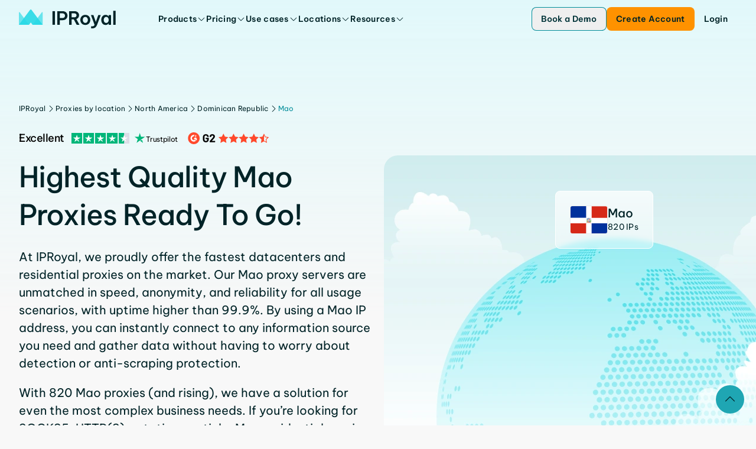

--- FILE ---
content_type: text/html
request_url: https://iproyal.com/proxies-by-location/north-america/dominican-republic/mao/
body_size: 37780
content:
<!DOCTYPE html><html lang="en-US" class="flex min-h-screen flex-col"> <head><base href="/"><meta charset="UTF-8"><meta name="viewport" content="width=device-width"><link rel="preload" href="/_astro/BeVietnamPro.BTPC5CS7.woff2" as="font" type="font/woff2" crossorigin="anonymous"><link rel="icon" href="/favicon.ico" sizes="any"><link rel="icon" href="/favicon.svg" type="image/svg+xml"><link rel="apple-touch-icon" href="/apple-touch-icon.png"><link rel="sitemap" href="/sitemap-index.xml"><meta name="apple-mobile-web-app-status-bar-style" content="black"><title>Buy Mao proxy server, more than 820 IPs service</title><!-- Preconnect to CMS for faster image loading --><link rel="preconnect" href="https://cms.iproyal.com"><script type="module">
			window.dataLayer = window.dataLayer || []
			window.gtag = function () {
				dataLayer.push(arguments)
			}
		</script><meta name="description" content="Buy premium Mao proxy network ☑️. Access local data and avoid geo-blocks with one of the fastest and best proxies from Mao. More than 820 unique IPs." class="astro-sckkx6r4"><meta name="robots" content="index, follow, max-snippet:-1, max-image-preview:large, max-video-preview:-1" class="astro-sckkx6r4"><meta name="twitter:card" content="summary_large_image" class="astro-sckkx6r4"><meta name="twitter:title" content="Buy Mao proxy server, more than 820 IPs service" class="astro-sckkx6r4"><meta name="twitter:site" content="@IPRoyal_proxies" class="astro-sckkx6r4"><meta name="twitter:description" content="Buy premium Mao proxy network ☑️. Access local data and avoid geo-blocks with one of the fastest and best proxies from Mao. More than 820 unique IPs." class="astro-sckkx6r4"><meta name="twitter:image" content="https://cms.iproyal.com/uploads/IP_Royal_web_share_preview_1_ca081fa4d4.jpg" class="astro-sckkx6r4"><meta property="og:url" content="https://iproyal.com/proxies-by-location/north-america/dominican-republic/mao/" class="astro-sckkx6r4"><meta property="og:site_name" content="IPRoyal.com" class="astro-sckkx6r4"><meta property="og:title" content="Buy Mao proxy server, more than 820 IPs service" class="astro-sckkx6r4"><meta property="og:description" content="Buy premium Mao proxy network ☑️. Access local data and avoid geo-blocks with one of the fastest and best proxies from Mao. More than 820 unique IPs." class="astro-sckkx6r4"><meta property="og:image" content="https://cms.iproyal.com/uploads/IP_Royal_web_share_preview_1_ca081fa4d4.jpg" class="astro-sckkx6r4"><meta name="facebook-domain-verification" content="42duurywkuzwqm1tsh7yt4wtzddty2" class="astro-sckkx6r4"><meta name="google-site-verification" content="yEk-d1Lxbk7jhNtfV2Qsx2CaRRXdvmVDqFLjbyLbzxQ" class="astro-sckkx6r4"><link rel="canonical" href="https://iproyal.com/proxies-by-location/north-america/dominican-republic/mao/"><script id="gtag" type>(function(w,d,s,l,i){w[l]=w[l]||[];w[l].push({'gtm.start': new Date().getTime(),event:'gtm.js'});var f=d.getElementsByTagName(s)[0], j=d.createElement(s),dl=l!='dataLayer'?'&l='+l:'';j.async=true;j.src= 'https://www.googletagmanager.com/gtm.js?id='+i+dl;f.parentNode.insertBefore(j,f); })(window,document,'script','dataLayer','GTM-NZ6K5MG');</script> <script type="module">const o=c=>{const i=`@@hydrate-script:${c}`;Array.from(document.querySelectorAll(`script[type="${i}"]`)).forEach(e=>{const t=document.createElement("script"),s=e.dataset.attrs;if(s){const d=JSON.parse(s);Object.entries(d).forEach(([r,n])=>{n===!0&&!r.startsWith("data-")?t.setAttribute(r,""):t.setAttribute(r,`${n}`)})}t.src||(t.innerText=e.innerText),e.replaceWith(t)})},a=()=>{o("on-page-loaded"),setTimeout(()=>{o("on-page-loaded-4s")},4e3)};document.readyState==="complete"?a():window.addEventListener("load",a);</script><script type="text/plain" data-cookieconsent="marketing">!function(e,t,n,s,u,a){e.twq||(s=e.twq=function(){s.exe?s.exe.apply(s,arguments):s.queue.push(arguments);
        },s.version='1.1',s.queue=[],u=t.createElement(n),u.async=!0,u.src='//static.ads-twitter.com/uwt.js',
            a=t.getElementsByTagName(n)[0],a.parentNode.insertBefore(u,a))}(window,document,'script');
        twq('init','o9ja4');
        twq('track','PageView');</script> <script type="text/plain" data-cookieconsent="marketing">_linkedin_partner_id = "4570753";window._linkedin_data_partner_ids = window._linkedin_data_partner_ids || [];window._linkedin_data_partner_ids.push(_linkedin_partner_id);</script> <script type="text/plain" data-cookieconsent="marketing">(function(l) {if (!l){window.lintrk = function(a,b){window.lintrk.q.push([a,b])};window.lintrk.q=[]}var s = document.getElementsByTagName("script")[0];var b = document.createElement("script");b.type = "text/javascript";b.async = true;b.src = "https://snap.licdn.com/li.lms-analytics/insight.min.js";s.parentNode.insertBefore(b, s);})(window.lintrk);</script> <script type async src="https://www.googletagmanager.com/gtag/js?id=AW-373274064" async></script> <script data-cfasync="false" type async async>  (function () {
    var cwvScriptTag = document.createElement("script");
    cwvScriptTag.type = "text/javascript";
    cwvScriptTag.async = true;
    cwvScriptTag.id = "uxbwv";
    cwvScriptTag.setAttribute("data-cfasync", "false");
    cwvScriptTag.setAttribute("nitro-exclude", "");
    cwvScriptTag.fetchPriority = "high";
    cwvScriptTag.src = "https://cwv.io/uSUdaxvZfQaBJSvR";
    var s = document.getElementsByTagName("script")[0];
    s.parentNode.insertBefore(cwvScriptTag, s);
  })();</script> <script data-key="7yTJ1gQ+Epp8RV87LoVUzg" type async src="https://analytics.ahrefs.com/analytics.js" async></script> <script data-attrs="{&#34;type&#34;:&#34;&#34;,&#34;async&#34;:true,&#34;src&#34;:&#34;https://widget.trustpilot.com/bootstrap/v5/tp.widget.bootstrap.min.js&#34;}" type="@@hydrate-script:on-page-loaded-4s" async></script> <link rel="stylesheet" href="/_astro/blocks-showcase.DIJ3Oy-j.css">
<style>@keyframes astroFadeInOut{0%{opacity:1}to{opacity:0}}@keyframes astroFadeIn{0%{opacity:0;mix-blend-mode:plus-lighter}to{opacity:1;mix-blend-mode:plus-lighter}}@keyframes astroFadeOut{0%{opacity:1;mix-blend-mode:plus-lighter}to{opacity:0;mix-blend-mode:plus-lighter}}@keyframes astroSlideFromRight{0%{transform:translate(100%)}}@keyframes astroSlideFromLeft{0%{transform:translate(-100%)}}@keyframes astroSlideToRight{to{transform:translate(100%)}}@keyframes astroSlideToLeft{to{transform:translate(-100%)}}@media (prefers-reduced-motion){::view-transition-group(*),::view-transition-old(*),::view-transition-new(*){animation:none!important}[data-astro-transition-scope]{animation:none!important}}
.animated-wall[data-astro-cid-df5cblsm]:before,.animated-wall[data-astro-cid-df5cblsm]:after{content:"";position:absolute;top:0;bottom:0;width:50px;pointer-events:none}@media (min-width: 640px){.animated-wall[data-astro-cid-df5cblsm]:before,.animated-wall[data-astro-cid-df5cblsm]:after{content:"";position:absolute;top:0;bottom:0;width:200px;pointer-events:none}}.animated-wall[data-astro-cid-df5cblsm]:before{z-index:1;left:0;background:linear-gradient(to right,rgb(var(--c-neutral-50)),transparent)}.animated-wall[data-astro-cid-df5cblsm]:after{z-index:2;right:0;background:linear-gradient(to left,rgb(var(--c-neutral-50)),transparent)}[data-astro-cid-kxscnijk][role=tabpanel]{height:10px;opacity:0;transition:opacity .3s}[data-astro-cid-kxscnijk][role=tabpanel][data-banner-visible]{height:auto;opacity:1}[data-astro-cid-nwleagow][role=tabpanel]{height:1px;opacity:0;transition:opacity .3s}[data-astro-cid-nwleagow][role=tabpanel][data-content-visible]{height:auto;opacity:1}.highlight-border[data-astro-cid-eb5jurld]{border:2px solid rgba(var(--c-brand-300),1);position:absolute;inset:0;z-index:2}.highlight-overlay[data-astro-cid-eb5jurld]{position:absolute;inset:0;z-index:1;background:linear-gradient(180deg,#e1f8fa 0%,transparent 100%)}.content-tabs-block-controls[data-astro-cid-cspqjuvm] [data-carousel-control-active]{border-color:rgba(var(--c-brand-300),1);color:rgba(var(--c-brand-800),1)}[data-astro-cid-xywdalbx][role=tabpanel]{opacity:0;transition:opacity .3s}[data-astro-cid-xywdalbx][role=tabpanel][data-content-visible]{height:auto;opacity:1}.enterprise-page-partners-marquee p{color:rgb(var(--c-neutral-400));font-weight:400}.resources-section[data-astro-cid-dkhvh4fs]{--block-bg-padding-bottom: 0;--block-bg-base-padding: 0}.carousel[data-astro-cid-emnpy5n4]{scrollbar-width:none}.carousel[data-astro-cid-emnpy5n4]::-webkit-scrollbar{display:none}.hide-scrollbar[data-astro-cid-th45ne5a]::-webkit-scrollbar{display:none}.hide-scrollbar[data-astro-cid-th45ne5a]{-ms-overflow-style:none;scrollbar-width:none}@media (min-width: 1024px){[data-astro-cid-unrzmrov][data-rich-card-toggle-hidden]{display:none}[data-astro-cid-unrzmrov][data-rich-cards-visible] [data-astro-cid-unrzmrov][data-rich-card-toggle-hidden]{display:block}}.rotate[data-astro-cid-unrzmrov]{transform:rotate(-90deg)}:root{--ct-heading-spacing: 24px}[data-astro-cid-cs6zsmvw][role=tabpanel]{height:100%;display:none}[data-astro-cid-cs6zsmvw][role=tabpanel][data-content-visible]{height:auto;display:flex}
.gradient-dark-bg[data-astro-cid-kvz7kqaw]{height:inherit;background:linear-gradient(180deg,#00555e,#002428 85.59%)}.block-bg-tint[data-astro-cid-kvz7kqaw]{background-image:linear-gradient(180deg,var(--block-bg-tint) 0%,transparent 50%)}.block-bg-tint-brand[data-astro-cid-kvz7kqaw]{--block-bg-tint: #e1f8fa}.block-bg-tint-red[data-astro-cid-kvz7kqaw]{--block-bg-tint: rgba(var(--c-error-50), 50%)}.block-bg-tint-green[data-astro-cid-kvz7kqaw]{--block-bg-tint: rgba(var(--c-success-50), 50%)}.block-bg-tint-blue[data-astro-cid-kvz7kqaw]{--block-bg-tint: rgba(var(--c-brand-variant-100), 1)}.gradient-brand-500-600[data-astro-cid-kvz7kqaw]{background-color:rgba(var(--c-brand-500),1);background-image:linear-gradient(to bottom,rgba(var(--c-brand-500),1),rgba(var(--c-brand-600),1));background-image:-webkit-linear-gradient(bottom,rgba(var(--c-brand-600),1) 40%,rgba(var(--c-brand-500),1))}@media (min-width: 1500px){.gradient-brand-500-600[data-astro-cid-kvz7kqaw]{background-image:-webkit-linear-gradient(bottom,rgba(var(--c-brand-600),1) 80%,rgba(var(--c-brand-500),1))}}.block-background-padding[data-astro-cid-kvz7kqaw]{padding-top:var(--block-bg-padding-top, var(--block-bg-base-padding));padding-bottom:var(--block-bg-padding-bottom, 0)}
@keyframes loader{0%{transform:scaleX(0)}to{transform:scaleX(1)}}[data-astro-cid-c7amutlj][aria-selected=true] .tab-timed-animation[data-astro-cid-c7amutlj]{display:block;animation:loader 7s linear;animation-play-state:var(--timed-tabs-play-state, paused)}[data-astro-cid-7rssknoj][role=tabpanel]{height:10px;opacity:0;transition:opacity .3s}[data-astro-cid-7rssknoj][role=tabpanel][data-content-visible]{height:auto;opacity:1}
@keyframes slide-up{0%{transform:translateY(100%);opacity:0}to{transform:translateY(0);opacity:1}}.promo-popup-container[data-astro-cid-nqjaxcd3]{display:none}.promo-popup-container[data-astro-cid-nqjaxcd3][data-promo-popup-open]{display:block;animation:slide-up .3s}
.relevant-locations-background[data-astro-cid-byonnhhp]:after{content:"";position:absolute;inset:0 -10px -10px;pointer-events:none;background:linear-gradient(to bottom,transparent 10%,rgba(255,255,255,1) 90%)}[data-astro-cid-byonnhhp][data-relevant-locations-block]:not([data-relevant-locations-collapsed]) :is([data-relevant-location-hidden-compact])[data-astro-cid-byonnhhp]{display:flex}[data-astro-cid-byonnhhp][data-relevant-locations-block] [data-astro-cid-byonnhhp][data-relevant-locations-collapsed] :is([data-relevant-location-hidden-compact])[data-astro-cid-byonnhhp]{display:none}@media (min-width: 1024px){[data-astro-cid-byonnhhp][data-relevant-locations-block] [data-astro-cid-byonnhhp][data-relevant-locations-collapsed] :is([data-relevant-location-hidden-compact])[data-astro-cid-byonnhhp]{display:flex}[data-astro-cid-byonnhhp][data-relevant-locations-block]:not([data-relevant-locations-collapsed]) :is([data-relevant-location-hidden-wide],[data-relevant-location-hidden-compact])[data-astro-cid-byonnhhp]{display:flex}[data-astro-cid-byonnhhp][data-relevant-locations-block] [data-astro-cid-byonnhhp][data-relevant-locations-collapsed] :is([data-relevant-location-hidden-wide])[data-astro-cid-byonnhhp]{display:none}}
.closed-container[data-v-2b1cb843]{max-height:0;opacity:0;overflow:hidden;transition:max-height .25s ease,opacity .25s ease}.mobile-year-items[aria-hidden=false][data-v-2b1cb843]{max-height:-moz-fit-content;max-height:fit-content;opacity:1}.mobile-year-items[aria-hidden=false]>li>ul[data-v-2b1cb843]{max-height:-moz-fit-content;max-height:fit-content;opacity:1}.toc-year-header[data-v-eb9bbfd4],.toc-month-header[data-v-eb9bbfd4],.toc-link[data-v-eb9bbfd4]{transition:margin-left .2s ease,color .2s ease}.toc-link-item[data-active]>.toc-link[data-v-eb9bbfd4]{font-weight:600;margin-left:0;color:rgba(var(--c-brand-400),1);border-left:1px solid rgba(var(--c-brand-400),1)}.toc-month-item:has(>.toc-items-list>.toc-link-item[data-active])>.toc-month-header[data-v-eb9bbfd4]{margin-left:0;color:rgba(var(--c-brand-400),1);border-left:1px solid rgba(var(--c-brand-400),1)}.toc-year-item:has(>.toc-months-list>.toc-month-item>.toc-items-list>.toc-link-item[data-active])>.toc-year-header[data-v-eb9bbfd4]{margin-left:0;color:rgba(var(--c-brand-400),1);border-left:1px solid rgba(var(--c-brand-400),1)}.toc-months-list[data-v-eb9bbfd4],.toc-items-list[data-v-eb9bbfd4]{max-height:0;opacity:0;overflow:hidden;transition:max-height .25s ease,opacity .25s ease}.toc-year-item:has(.toc-link-item[data-active])>.toc-months-list[data-v-eb9bbfd4]{max-height:-moz-fit-content;max-height:fit-content;opacity:1}.toc-year-item:has(.toc-link-item[data-active])>.toc-months-list>.toc-month-item>.toc-items-list[data-v-eb9bbfd4]{max-height:-moz-fit-content;max-height:fit-content;opacity:1}.toc-link-item[data-active]>.toc-items-list[data-v-eb9bbfd4]{max-height:-moz-fit-content;max-height:fit-content;opacity:1}.mobile-year-items[aria-hidden=false][data-v-eb9bbfd4]{max-height:-moz-fit-content;max-height:fit-content;opacity:1}.mobile-year-items[aria-hidden=false]>.toc-month-item>.toc-items-list[data-v-eb9bbfd4]{max-height:-moz-fit-content;max-height:fit-content;opacity:1}.rotate-icon[data-astro-cid-lqoxtu2a]{transition:transform .3s ease}details[data-astro-cid-lqoxtu2a][open] summary[data-astro-cid-lqoxtu2a] .rotate-icon[data-astro-cid-lqoxtu2a]{transform:rotate(180deg)}
</style>
<link rel="stylesheet" href="/_astro/--internal-preview.BRW-mleO.css">
<link rel="stylesheet" href="/_astro/--internal-preview.B5rdQJWz.css">
<style>.answer-dropdown[data-astro-cid-k3efxeo4]{transition:.2s ease;transform:translateY(-20px)}details[data-astro-cid-k3efxeo4][open] .answer-dropdown[data-astro-cid-k3efxeo4]{transform:translateY(0)}
:root{--ct-heading-spacing: 40px}.content-heading[data-v-c7909e25]:not(:first-child){margin-top:var(--ct-heading-spacing)}.content-heading[data-v-c7909e25]:not(:last-child){margin-bottom:var(--ct-heading-spacing)}:root{--ct-link-text-color: rgba(var(--c-brand-400), 1)}.link-color[data-v-33f7ded8]{color:var(--ct-link-text-color)}
.cards-carousel-block-impl-container[data-astro-cid-j534ionl]{--carousel-impl-px: max( calc((100% - var(--content-max-width)) / 2 + var(--content-padding-x)), var(--content-padding-x) );padding-left:var(--carousel-impl-px);padding-right:var(--carousel-impl-px);scroll-padding-left:var(--carousel-impl-px);scroll-padding-right:var(--carousel-impl-px)}
.location-badge-background[data-astro-cid-2czj6yz7]{background:linear-gradient(180deg,#ffffffbf,#ffffff61)}
.background-gradient[data-astro-cid-z3262b6f]{background:linear-gradient(156.39deg,#e1f8fa 15.21%,#e1f8fa00 126.67%)}ul[data-astro-cid-fjytafr4]>li:not(:last-child){margin-bottom:4px}ul[data-astro-cid-fjytafr4]>li>ul{margin-left:24px;margin-top:16px}details[data-astro-cid-ffx6n4ut][open]{padding-bottom:22px}ul[data-astro-cid-eljc5hrb]>li:not(:last-child){margin-bottom:4px}ul[data-astro-cid-eljc5hrb]>li>ul{margin-left:24px;margin-top:16px}.details-arrow[data-astro-cid-ngxchwiv]{transition:transform .3s ease}details[open] .details-arrow[data-astro-cid-ngxchwiv]{transform:rotate(180deg)}summary[data-astro-cid-ngxchwiv]::-webkit-details-marker{display:none}table[data-astro-cid-6knryisg]>thead tr{--tw-bg-opacity: 1;background-color:rgba(var(--c-brand-100),var(--tw-bg-opacity, 1))}table[data-astro-cid-6knryisg]>thead tr th{border-left-width:1px;border-right-width:1px;--tw-border-opacity: 1;border-color:rgba(var(--c-neutral-200),var(--tw-border-opacity, 1));padding:16px 24px;text-align:left}table[data-astro-cid-6knryisg]>thead tr th:first-child{border-style:none}table[data-astro-cid-6knryisg]>thead tr th:last-child{border-style:none}table[data-astro-cid-6knryisg]>tbody tr{border-top-width:1px;--tw-border-opacity: 1;border-color:rgba(var(--c-neutral-200),var(--tw-border-opacity, 1))}table[data-astro-cid-6knryisg]>tbody tr:nth-child(odd){--tw-bg-opacity: 1;background-color:rgba(var(--c-brand-50),var(--tw-bg-opacity, 1))}table[data-astro-cid-6knryisg]>tbody tr:nth-child(2n){--tw-bg-opacity: 1;background-color:rgba(var(--c-neutral-0),var(--tw-bg-opacity, 1))}table[data-astro-cid-6knryisg]>tbody tr{word-break:normal}table[data-astro-cid-6knryisg]>tbody tr td{border-right-width:1px;--tw-border-opacity: 1;border-color:rgba(var(--c-neutral-200),var(--tw-border-opacity, 1));padding:16px 24px;text-align:left;vertical-align:top}table[data-astro-cid-6knryisg]>tbody tr td:last-child{border-style:none}ul[data-astro-cid-ac5qrz2y]>li:not(:last-child){margin-bottom:4px}ul[data-astro-cid-ac5qrz2y]>li>ul{margin-left:24px;margin-top:16px}
[data-carousel-content]>*{grid-area:1 / 1;transform:translate(-100%);opacity:0}[data-carousel-content]>*:not([data-carousel-item-active]){display:none}[data-carousel-content]>*[data-carousel-item-active]{transform:translate(0);opacity:1}
[data-astro-cid-ozb4fhli][role=tabpanel]{height:10px;opacity:0;transition:opacity .3s}[data-astro-cid-ozb4fhli][role=tabpanel][data-content-visible]{height:auto;opacity:1}
.answer-dropdown[data-astro-cid-nkawbpr7]{transition:.2s ease;transform:translateY(-20px)}details[data-astro-cid-nkawbpr7][open] .answer-dropdown[data-astro-cid-nkawbpr7]{transform:translateY(0)}
.hero-background[data-astro-cid-d4j4kx6i]{background:linear-gradient(180deg,rgba(var(--c-brand-variant-800),1),rgba(var(--c-brand-400),1) 95%)}.carousel-legacy-controls[data-astro-cid-d4j4kx6i] [data-carousel-control-active]{border-color:rgba(var(--c-brand-300),1);color:rgba(var(--c-brand-800),1)}
.slider[data-astro-cid-gx4ny5aa]:before,.slider[data-astro-cid-gx4ny5aa]:after{background-image:linear-gradient(to right,#fff,#fff0);content:""}.slider-wrapper[data-astro-cid-gx4ny5aa]{--gap: 10px;position:relative;display:flex;overflow:hidden;-webkit-user-select:none;-moz-user-select:none;user-select:none;gap:var(--gap)}.slider-content[data-astro-cid-gx4ny5aa]{flex-shrink:0;display:flex;justify-content:space-around;gap:var(--gap);min-width:100%;animation:scroll 70s linear infinite forwards}.slider-wrapper[data-astro-cid-gx4ny5aa]:hover .slider-content[data-astro-cid-gx4ny5aa]{animation-play-state:paused}@keyframes scroll{0%{transform:translate(0)}to{transform:translate(calc(-100% - var(--gap)))}}@media (min-width: 1024px){.tile-group-headline[data-astro-cid-ufg6j4u5]{font-size:clamp(40px,10cqw,64px)}}
.carousel-block-impl-controls[data-astro-cid-lyy234gz] [data-carousel-control-active]{border-color:rgba(var(--c-brand-300),1);color:rgba(var(--c-brand-800),1)}
pre[class*=language-],code[class*=language-]{color:#d4d4d4;font-size:13px;text-shadow:none;font-family:Menlo,Monaco,Consolas,Andale Mono,Ubuntu Mono,Courier New,monospace;direction:ltr;text-align:left;white-space:pre;word-spacing:normal;word-break:normal;line-height:1.5;-moz-tab-size:4;-o-tab-size:4;tab-size:4;-webkit-hyphens:none;hyphens:none}pre[class*=language-]::-moz-selection,code[class*=language-]::-moz-selection,pre[class*=language-] *::-moz-selection,code[class*=language-] *::-moz-selection{text-shadow:none;background:#264f78}pre[class*=language-]::selection,code[class*=language-]::selection,pre[class*=language-] *::selection,code[class*=language-] *::selection{text-shadow:none;background:#264f78}@media print{pre[class*=language-],code[class*=language-]{text-shadow:none}}pre[class*=language-]{padding:1em;margin:.5em 0;overflow:auto;background:#1e1e1e}:not(pre)>code[class*=language-]{padding:.1em .3em;border-radius:.3em;color:#db4c69;background:#1e1e1e}.namespace{opacity:.7}.token.doctype .token.doctype-tag{color:#569cd6}.token.doctype .token.name{color:#9cdcfe}.token.comment,.token.prolog{color:#6a9955}.token.punctuation,.language-html .language-css .token.punctuation,.language-html .language-javascript .token.punctuation{color:#d4d4d4}.token.property,.token.tag,.token.boolean,.token.number,.token.constant,.token.symbol,.token.inserted,.token.unit{color:#b5cea8}.token.selector,.token.attr-name,.token.string,.token.char,.token.builtin,.token.deleted{color:#ce9178}.language-css .token.string.url{text-decoration:underline}.token.operator,.token.entity{color:#d4d4d4}.token.operator.arrow{color:#569cd6}.token.atrule{color:#ce9178}.token.atrule .token.rule{color:#c586c0}.token.atrule .token.url{color:#9cdcfe}.token.atrule .token.url .token.function{color:#dcdcaa}.token.atrule .token.url .token.punctuation{color:#d4d4d4}.token.keyword{color:#569cd6}.token.keyword.module,.token.keyword.control-flow{color:#c586c0}.token.function,.token.function .token.maybe-class-name{color:#dcdcaa}.token.regex{color:#d16969}.token.important{color:#569cd6}.token.italic{font-style:italic}.token.constant{color:#9cdcfe}.token.class-name,.token.maybe-class-name{color:#4ec9b0}.token.console,.token.parameter,.token.interpolation{color:#9cdcfe}.token.punctuation.interpolation-punctuation,.token.boolean{color:#569cd6}.token.property,.token.variable,.token.imports .token.maybe-class-name,.token.exports .token.maybe-class-name{color:#9cdcfe}.token.selector,.token.escape{color:#d7ba7d}.token.tag{color:#569cd6}.token.tag .token.punctuation,.token.cdata{color:gray}.token.attr-name{color:#9cdcfe}.token.attr-value,.token.attr-value .token.punctuation{color:#ce9178}.token.attr-value .token.punctuation.attr-equals{color:#d4d4d4}.token.entity{color:#569cd6}.token.namespace{color:#4ec9b0}pre[class*=language-javascript],code[class*=language-javascript],pre[class*=language-jsx],code[class*=language-jsx],pre[class*=language-typescript],code[class*=language-typescript],pre[class*=language-tsx],code[class*=language-tsx]{color:#9cdcfe}pre[class*=language-css],code[class*=language-css]{color:#ce9178}pre[class*=language-html],code[class*=language-html]{color:#d4d4d4}.language-regex .token.anchor{color:#dcdcaa}.language-html .token.punctuation{color:gray}pre[class*=language-]>code[class*=language-]{position:relative;z-index:1}.line-highlight.line-highlight{background:#f7ebc6;box-shadow:inset 5px 0 #f7d87c;z-index:0}pre.highlighted-code{border-radius:var(--hc-border-radius, 8px);background-color:var(--hc-background-color, rgb(var(--c-brand-600)))}
.content-block-bigger-checklist .content-block-list-item{font-size:20px;font-weight:500;line-height:26px;letter-spacing:0em}
.locations-container[data-astro-cid-i5ypq7ay]{display:grid;grid-template-columns:repeat("auto-fit",minmax(0,1fr))}@media (min-width: 320px){.locations-container[data-astro-cid-i5ypq7ay]{grid-template-columns:repeat(2,minmax(0,1fr))}}@media (min-width: 640px){.locations-container[data-astro-cid-i5ypq7ay]{grid-template-columns:repeat(auto-fit,minmax(197px,1fr))}}[data-astro-cid-i5ypq7ay][data-locations-visible] .chevron-icon[data-astro-cid-i5ypq7ay]{transform:rotate(270deg)!important}[data-astro-cid-i5ypq7ay][data-location-toggle-hidden]{display:none}[data-astro-cid-i5ypq7ay][data-locations-visible] [data-astro-cid-i5ypq7ay][data-location-toggle-hidden]{display:block}.chevron-icon[data-astro-cid-i5ypq7ay]{transition:transform .3s ease-in;transform:rotate(90deg)}.chevron-icon[data-astro-cid-i5ypq7ay].rotated{transform:rotate(-90deg)}
img[data-v-bff2d640],svg[data-v-bff2d640]{fill:var(--system-icon-color, currentColor);pointer-events:none;flex-shrink:0}.ani-ico-forward-arrow{transition:transform .25s ease-in-out}.ani-ico-forward-line{transition:transform .3s ease-in-out;transform:translate(100%)}.animated-icon-trigger-hover:hover .ani-ico-forward-line{transform:translate(0)}.animated-icon-trigger-hover:hover .ani-ico-forward-arrow{transform:translate(25%);transition:transform .3s ease-in-out}
.fade-enter-active[data-v-9fc7e4bb]{transition:opacity .2s ease-out}.fade-leave-active[data-v-9fc7e4bb]{transition:opacity .1s ease-in}.fade-enter-from[data-v-9fc7e4bb],.fade-leave-to[data-v-9fc7e4bb]{opacity:0}
.badge[data-astro-cid-4yizthj2]{border-top:1px solid rgba(39,217,229,.25);border-bottom:1px solid rgba(39,217,229,.35);-webkit-backdrop-filter:blur(2px);backdrop-filter:blur(2px)}.badge-background-light[data-astro-cid-4yizthj2]{background:linear-gradient(180deg,#00454e00,#005a6526)}.badge-background-dark[data-astro-cid-4yizthj2]{background:linear-gradient(180deg,#00454e00,#005a65b3)}.title-gradient-color[data-astro-cid-aqcanubd]{background:linear-gradient(180deg,#fff -19.05%,#008c99 319.64%);background-clip:text;-webkit-background-clip:text;-webkit-text-fill-color:transparent}.google-pillow-border[data-astro-cid-aqcanubd]{border-top:1px solid transparent;-o-border-image:linear-gradient(to right,transparent,rgba(39,217,229,.35),transparent) 1;border-image:linear-gradient(to right,transparent,rgba(39,217,229,.35),transparent) 1;-webkit-backdrop-filter:blur(2px);backdrop-filter:blur(2px)}
.animate-marque-scroll[data-astro-cid-coya6z64]{will-change:transform;animation:scrollLeft 80s linear infinite}@keyframes scrollLeft{0%{transform:translate(0)}to{transform:translate(-50%)}}
.partner-reviews-carousel[data-astro-cid-kmbtz5xv]{--item-grid-repeat: repeat(var(--item-count), var(--item-size, 100%));scrollbar-width:none;grid-template-columns:var(--item-grid-repeat);grid-template-rows:1fr}.partner-reviews-carousel[data-astro-cid-kmbtz5xv]::-webkit-scrollbar{display:none}@media (min-width: 640px){.partner-reviews-carousel[data-astro-cid-kmbtz5xv]{grid-template-columns:400px var(--item-grid-repeat) 400px}}@media (min-width: 1280px){.partner-reviews-carousel[data-astro-cid-kmbtz5xv]{--item-side-size: 80px;-webkit-mask-image:linear-gradient(to right,rgba(0,0,0,0) 0,rgba(0,0,0,1) var(--item-side-size),rgba(0,0,0,1) calc(100% - var(--item-side-size)),rgba(0,0,0,0) 100%)}}
.pricing-popular-card-bg[data-astro-cid-uf4awkmu],.pricing-popular-card-bg[data-astro-cid-q4gawhex]{background:linear-gradient(180deg,rgba(var(--c-brand-100),1),rgba(var(--c-neutral-0),1) 40%)}[data-astro-cid-uodk3g3w][role=tab][data-royal-pricing-button]{background:rgba(var(--c-brand-100),1);font-weight:600}[data-astro-cid-uodk3g3w][role=tabpanel]{display:none}[data-astro-cid-uodk3g3w][role=tabpanel][data-content-visible]{display:grid}[data-astro-cid-uodk3g3w][data-visible] [data-astro-cid-uodk3g3w][data-ff-pricing-default],[data-astro-cid-uodk3g3w][data-ff-pricing-var-1]{display:none}[data-astro-cid-uodk3g3w][data-visible] [data-astro-cid-uodk3g3w][data-ff-pricing-var-1]{display:flex}
.banner-bg-gradient-dark[data-astro-cid-35oy4ota]{background:radial-gradient(83.6% 203.02% at 50% -7.39%,#013337 20.93%,#015a62 57.8%,#008d99 74.65%,#009cad00)}@media (min-width: 768px){.banner-bg-gradient-dark[data-astro-cid-35oy4ota]{background:radial-gradient(115.88% 164.35% at 50% -7.39%,#013337 20.93%,#015a62 57.8%,#008d99 74.65%,#009cad00)}}@media (min-width: 1024px){.banner-bg-gradient-dark[data-astro-cid-35oy4ota]{background:radial-gradient(68.31% 165.9% at 50% -7.39%,#013337 20.93%,#015a62 57.8%,#008d99 74.65%,#009cad00)}}
.light-banner-background[data-astro-cid-qhekwgtv]{background:linear-gradient(156deg,rgba(var(--c-brand-100),1) 15%,rgba(var(--c-neutral-0),1) 126%)}
.gradient-background[data-astro-cid-w7ypty7x]{background:linear-gradient(180deg,#00555e -6.99%,#002e34 145.16%)}
.slide-fade-enter-active[data-v-50070d17]{transition:all .1s ease-out}.slide-fade-leave-active[data-v-50070d17]{transition:all .1s cubic-bezier(1,.5,.8,1)}.slide-fade-enter-from[data-v-50070d17],.slide-fade-leave-to[data-v-50070d17]{transform:translate(100px);opacity:0}
[data-astro-cid-ejdvvje6][data-item-media]:not([data-item-active]),[data-astro-cid-ejdvvje6][data-item-content]:not([data-item-active]) [data-astro-cid-ejdvvje6][data-rotate-items]{display:none}[data-astro-cid-ejdvvje6][data-item-content]:not([data-item-active]) [data-astro-cid-ejdvvje6][data-item-title]{color:rgba(var(--c-neutral-600),1)}[data-astro-cid-ejdvvje6][data-item-content][data-item-active] [data-astro-cid-ejdvvje6][data-item-title]{margin-bottom:16px}[data-astro-cid-ejdvvje6][data-rotate-items],[data-astro-cid-ejdvvje6][data-item-media]{animation:.25s slideIn ease-in-out}@keyframes slideIn{0%{transform:translateY(-40px);opacity:0}to{transform:translateY(0)}}
:root{--ct-heading-spacing: 24px}
.tools-carousel[data-astro-cid-i7wz3g5v]{scrollbar-width:none}.tools-carousel[data-astro-cid-i7wz3g5v]::-webkit-scrollbar{display:none}
.select-item[data-disabled][data-v-9935199d]{opacity:.5;pointer-events:none}.select-popup-h[data-v-2cb2a40e]{--max-height: 216px;max-height:var(--max-height);max-height:min(var(--max-height),90vh)}
.dialog-scale-enter-active[data-v-af2af98c]{transition:opacity .15s ease-out,transform .15s ease-out}.dialog-scale-leave-active[data-v-af2af98c]{transition:opacity .1s ease-in,transform .1s ease-in}.dialog-scale-enter-to[data-v-af2af98c],.dialog-scale-leave-from[data-v-af2af98c]{opacity:1;transform:scale(1)}.dialog-scale-enter-from[data-v-af2af98c],.dialog-scale-leave-to[data-v-af2af98c]{opacity:0;transform:scale(.8)}
img[data-v-bff2d640],svg[data-v-bff2d640]{fill:var(--system-icon-color, currentColor);pointer-events:none;flex-shrink:0}.ani-ico-forward-arrow{transition:transform .25s ease-in-out}.ani-ico-forward-line{transition:transform .3s ease-in-out;transform:translate(100%)}.animated-icon-trigger-hover:hover .ani-ico-forward-line{transform:translate(0)}.animated-icon-trigger-hover:hover .ani-ico-forward-arrow{transform:translate(25%);transition:transform .3s ease-in-out}
:root{--ct-heading-spacing: 40px}.content-heading[data-v-c7909e25]:not(:first-child){margin-top:var(--ct-heading-spacing)}.content-heading[data-v-c7909e25]:not(:last-child){margin-bottom:var(--ct-heading-spacing)}:root{--ct-link-text-color: rgba(var(--c-brand-400), 1)}.link-color[data-v-33f7ded8]{color:var(--ct-link-text-color)}
.fade-enter-active[data-v-9fc7e4bb]{transition:opacity .2s ease-out}.fade-leave-active[data-v-9fc7e4bb]{transition:opacity .1s ease-in}.fade-enter-from[data-v-9fc7e4bb],.fade-leave-to[data-v-9fc7e4bb]{opacity:0}
</style></head> <body class="grow"> <noscript><iframe src="https://www.googletagmanager.com/ns.html?id=GTM-NZ6K5MG" height="0" width="0" style="display:none;visibility:hidden"></iframe></noscript> <div id="intersection-observer" class="block h-0 w-full"></div> <div id="promo-bar-spacer" aria-hidden="true"></div> <div id="page-header-container" data-mobile-bottom-bar-visible="false" class="group top-0 z-20 w-full select-none fixed" data-astro-cid-f77iyyq2>    <script type="module">const i=Array.from(document.querySelectorAll("[data-page-promo-bar]")),r=()=>{document.documentElement.toggleAttribute("data-promo-bar-visible",!0)},e=i.findLast(t=>!t.hasAttribute("aria-hidden")),a=i.findLast(t=>t.dataset.start&&t.dataset.end&&t.hasAttribute("aria-hidden"));a?(e&&e!==a&&e.setAttribute("aria-hidden","true"),a.removeAttribute("aria-hidden"),r()):e&&r();</script> <input type="checkbox" id="toggle-sidebar-menu" class="hidden" data-astro-cid-f77iyyq2> <header id="page-header" class="content-sizer relative flex h-[var(--page-header-height)] items-center group-data-[elevated]:text-brand-800 group-data-[overlay-open]:text-brand-800 max-xl:justify-between text-brand-800" data-astro-cid-f77iyyq2>  <a href="/" target="_self" class="page-header-logo mr-8 xl:mr-72 [&amp;_svg]:h-24 [&amp;_svg]:sm:h-32 cursor-pointer" rel="noopener" title="IPRoyal" data-astro-cid-f77iyyq2="true"><!--[--><svg viewBox="0 0 164 32" fill="none" data-astro-cid-f77iyyq2="true">
<path d="M56.8408 25.9355V2.922H61.0697V25.9355H56.8408Z" fill="currentColor" />
<path d="M64.9241 25.9355V2.922H74.0063C75.8502 2.922 77.3861 3.28828 78.6098 4.02501C79.8335 4.76175 80.7493 5.71492 81.3611 6.88454C81.973 8.05831 82.2768 9.27371 82.2768 10.5391C82.2768 11.8044 81.973 13.024 81.3611 14.1936C80.7493 15.3632 79.8335 16.3247 78.6098 17.0698C77.3861 17.8148 75.8502 18.1894 74.0063 18.1894H69.153V25.9314H64.9241V25.9355ZM73.973 6.59317H69.153V14.5224H73.973C74.8845 14.5224 75.6421 14.3309 76.2415 13.948C76.8408 13.5651 77.2945 13.0656 77.5942 12.4537C77.8939 11.8419 78.0437 11.2134 78.0437 10.5724C78.0437 9.93136 77.8939 9.27788 77.5942 8.67434C77.2945 8.07496 76.8408 7.57548 76.2415 7.18006C75.6379 6.78464 74.8845 6.58901 73.973 6.58901V6.59317Z" fill="currentColor" />
<path d="M85.0447 25.9355V2.922H94.002C95.6586 2.922 97.0738 3.23001 98.2476 3.83771C99.4172 4.44957 100.312 5.27788 100.924 6.32678C101.536 7.37569 101.84 8.54947 101.84 9.85644C101.84 11.3299 101.444 12.641 100.658 13.7898C99.8709 14.9386 98.7304 15.7753 97.2361 16.2914L102.522 25.9314H97.8272L92.9115 16.7867H89.2736V25.9314H85.0447V25.9355ZM93.9396 6.59317H89.2736V13.3403H93.9396C95.1217 13.3403 96.0249 13.0032 96.6451 12.3289C97.2653 11.6546 97.5775 10.8637 97.5775 9.94801C97.5775 9.0323 97.2653 8.24978 96.6451 7.58381C96.0249 6.922 95.1217 6.58901 93.9396 6.58901V6.59317Z" fill="currentColor" />
<path d="M112.445 26.2477C110.643 26.2477 109.107 25.8439 107.842 25.0364C106.577 24.2289 105.619 23.1759 104.966 21.8814C104.312 20.5869 103.988 19.1925 103.988 17.6982C103.988 16.204 104.312 14.8096 104.966 13.5151C105.619 12.2206 106.577 11.1675 107.842 10.36C109.107 9.55255 110.643 9.1488 112.445 9.1488C114.248 9.1488 115.809 9.55255 117.061 10.36C118.314 11.1675 119.267 12.2206 119.921 13.5151C120.574 14.8096 120.899 16.204 120.899 17.6982C120.899 19.1925 120.574 20.5869 119.921 21.8814C119.267 23.1759 118.314 24.2289 117.061 25.0364C115.809 25.8439 114.269 26.2477 112.445 26.2477ZM112.445 22.7971C113.378 22.7971 114.16 22.5598 114.793 22.0812C115.426 21.6025 115.908 20.9781 116.237 20.1998C116.57 19.4214 116.737 18.589 116.737 17.6982C116.737 16.8075 116.57 15.9459 116.237 15.18C115.904 14.4142 115.426 13.7898 114.793 13.3153C114.16 12.8366 113.378 12.5994 112.445 12.5994C111.513 12.5994 110.755 12.8366 110.114 13.3153C109.469 13.794 108.982 14.4142 108.654 15.18C108.321 15.9459 108.154 16.7867 108.154 17.6982C108.154 18.6098 108.321 19.4256 108.654 20.1998C108.987 20.9781 109.473 21.6067 110.114 22.0812C110.755 22.5598 111.534 22.7971 112.445 22.7971Z" fill="currentColor" />
<path d="M124.046 32C123.505 32 122.897 31.9583 122.21 31.8751V28.487C122.83 28.5494 123.351 28.5785 123.767 28.5785C124.824 28.5785 125.698 28.4079 126.393 28.0666C127.088 27.7253 127.675 27.0884 128.15 26.1561L121.96 9.45679H126.16L130.298 21.2112L134.373 9.45679H138.572L132.541 25.5359C131.713 27.7336 130.643 29.3611 129.336 30.4183C128.029 31.4755 126.268 32.0041 124.05 32.0041L124.046 32Z" fill="currentColor" />
<path d="M146.747 9.1405C147.805 9.1405 148.674 9.31116 149.361 9.65247C150.044 9.99378 150.585 10.3684 150.976 10.7721C151.372 11.1759 151.638 11.5047 151.784 11.7503H151.971V9.44852H156.108V25.9355H151.971V23.6337H151.784C151.638 23.8835 151.367 24.2123 150.976 24.6285C150.581 25.0448 150.044 25.4152 149.361 25.7482C148.679 26.0812 147.805 26.2477 146.747 26.2477C145.524 26.2477 144.458 26.0021 143.542 25.5151C142.631 25.0281 141.869 24.3746 141.257 23.5547C140.645 22.7347 140.187 21.819 139.888 20.8034C139.588 19.7877 139.438 18.7513 139.438 17.6941C139.438 16.6369 139.588 15.6004 139.888 14.5848C140.187 13.5692 140.645 12.6535 141.257 11.8335C141.869 11.0136 142.631 10.3601 143.542 9.87307C144.454 9.38608 145.524 9.1405 146.747 9.1405ZM147.838 12.5286C146.905 12.5286 146.123 12.7825 145.49 13.2903C144.858 13.7982 144.387 14.4475 144.075 15.2342C143.763 16.0208 143.609 16.8408 143.609 17.6899C143.609 18.539 143.763 19.359 144.075 20.1457C144.387 20.9324 144.858 21.5817 145.49 22.0895C146.123 22.5973 146.905 22.8512 147.838 22.8512C148.77 22.8512 149.549 22.5973 150.169 22.0895C150.789 21.5817 151.255 20.9324 151.567 20.1457C151.879 19.359 152.033 18.539 152.033 17.6899C152.033 16.8408 151.879 16.0208 151.567 15.2342C151.255 14.4475 150.789 13.7982 150.169 13.2903C149.544 12.7825 148.77 12.5286 147.838 12.5286Z" fill="currentColor" />
<path d="M159.717 25.9355L159.75 2.30176H163.854V25.9355H159.717Z" fill="currentColor" />
<path d="M23.1008 25.9355L38.8011 4.84498C39.259 4.22895 40.233 4.55361 40.233 5.31948V25.9355H23.1008Z" fill="#27D9E5" fill-opacity="0.65" />
<path d="M17.1322 25.9355L1.43184 4.84498C0.973985 4.22895 0 4.55361 0 5.31948V25.9355H17.1322Z" fill="#27D9E5" fill-opacity="0.65" />
<path d="M20.1165 21.9441L23.0884 25.9358H40.2331L21.3902 0.641301C20.7534 -0.211977 19.4755 -0.211977 18.8387 0.641301L0 25.9358H17.1446L20.1165 21.9441Z" fill="#27D9E5" fill-opacity="0.9" />
</svg><!--]--></a>  <nav data-nav-root class="relative hidden h-full items-center gap-[18px] lg:flex xl:gap-32" data-astro-cid-2pnkby5t> <ul class="contents" data-astro-cid-2pnkby5t> <li class="nav-item-container relative" data-astro-cid-2pnkby5t> <a href="/proxies/" target="_self" class="group/nav-link tp-body-s flex h-28 cursor-pointer items-center gap-4 truncate font-semibold cursor-pointer" rel="noopener" aria-haspopup="true" aria-expanded="false" aria-controls="nav-popup-0" data-astro-cid-2pnkby5t="true"><!--[--> <span class="nav-item-label" data-astro-cid-2pnkby5t>Products</span> <svg width="24" height="24" viewbox="0 0 24 24" fill-rule="evenodd" class="nav-icon size-16 transition-transform" data-astro-cid-2pnkby5t="true" data-v-bff2d640><path d="m19.897 9.398-7.5 7.5a.563.563 0 0 1-.795 0l-7.5-7.5a.563.563 0 0 1 .795-.795L12 15.704l7.102-7.101a.562.562 0 0 1 .795.795Z" data-v-bff2d640></path></svg> <div class="nav-selected-item-border absolute z-30 h-[1px] w-full bg-brand-300 opacity-0" data-astro-cid-2pnkby5t></div> <!--]--></a> <ul id="nav-popup-0" class="nav-item-popup z-20 w-screen" data-astro-cid-2pnkby5t> <li class="z-10 inline-block h-fit w-full border-t border-t-neutral-100 bg-neutral-0 text-brand-800" data-astro-cid-2pnkby5t> <div class="flex flex-row justify-center px-40 py-56"> <section class="flex flex-col gap-24 pr-24"> <p class="tp-title text-brand-400">Proxies</p> <ul class="flex w-[664px] flex-row flex-wrap gap-24"> <li class="w-[320px]"> <a href="/residential-proxies/" target="_self" class="flex h-fit w-full flex-col gap-8 rounded-8 p-8 transition-colors duration-200 hover:bg-brand-50 cursor-pointer" rel="noopener"><!--[--> <span class="flex w-full items-center gap-8"> <img class="size-32" style="" src="https://cms.iproyal.com/uploads/residential_8eb2a4dfc7.svg" width="33" height="32" alt loading="lazy" fetchpriority="auto"> <span class="tp-body-s font-semibold">Residential Proxies</span>  </span> <p class="tp-body-xs text-neutral-600">Global pool, precise targeting, and zero contracts</p><!--]--></a> </li><li class="w-[320px]"> <a href="/isp-proxies/" target="_self" class="flex h-fit w-full flex-col gap-8 rounded-8 p-8 transition-colors duration-200 hover:bg-brand-50 cursor-pointer" rel="noopener"><!--[--> <span class="flex w-full items-center gap-8"> <img class="size-32" style="" src="https://cms.iproyal.com/uploads/isp_f3c9e4f2e0.svg" width="33" height="32" alt loading="lazy" fetchpriority="auto"> <span class="tp-body-s font-semibold">ISP Proxies</span>  </span> <p class="tp-body-xs text-neutral-600">High-performance static IPs, unlimited bandwidth</p><!--]--></a> </li><li class="w-[320px]"> <a href="/datacenter-proxies/" target="_self" class="flex h-fit w-full flex-col gap-8 rounded-8 p-8 transition-colors duration-200 hover:bg-brand-50 cursor-pointer" rel="noopener"><!--[--> <span class="flex w-full items-center gap-8"> <img class="size-32" style="" src="https://cms.iproyal.com/uploads/datacenter_d9a9f741e9.svg" width="33" height="32" alt loading="lazy" fetchpriority="auto"> <span class="tp-body-s font-semibold">Datacenter Proxies</span>  </span> <p class="tp-body-xs text-neutral-600">Top speeds with zero bandwidth and thread limits</p><!--]--></a> </li><li class="w-[320px]"> <a href="/mobile-proxies/" target="_self" class="flex h-fit w-full flex-col gap-8 rounded-8 p-8 transition-colors duration-200 hover:bg-brand-50 cursor-pointer" rel="noopener"><!--[--> <span class="flex w-full items-center gap-8"> <img class="size-32" style="" src="https://cms.iproyal.com/uploads/mobile_bdcc91c0db.svg" width="33" height="32" alt loading="lazy" fetchpriority="auto"> <span class="tp-body-s font-semibold">Mobile Proxies</span>  </span> <p class="tp-body-xs text-neutral-600">Real devices, top carriers, unlimited bandwidth</p><!--]--></a> </li><li class="w-[320px]"> <a href="/web-unblocker/" target="_self" class="flex h-fit w-full flex-col gap-8 rounded-8 p-8 transition-colors duration-200 hover:bg-brand-50 cursor-pointer" rel="noopener"><!--[--> <span class="flex w-full items-center gap-8"> <img class="size-32" style="" src="https://cms.iproyal.com/uploads/web_unblocker_07676370c8.svg" width="33" height="32" alt loading="lazy" fetchpriority="auto"> <span class="tp-body-s font-semibold">Web Unblocker</span> <div class="tp-body-xs bg-success-400 rounded-4 px-8 py-2"> New </div> </span> <p class="tp-body-xs text-neutral-600">Scrape data from any site with automated unblocking</p><!--]--></a> </li><li class="w-[320px]"> <a href="/video-scraper-api/" target="_self" class="flex h-fit w-full flex-col gap-8 rounded-8 p-8 transition-colors duration-200 hover:bg-brand-50 cursor-pointer" rel="noopener"><!--[--> <span class="flex w-full items-center gap-8"> <img class="size-32" style="" src="https://cms.iproyal.com/uploads/video_scraper_api_e722820492.svg" width="32" height="32" alt loading="lazy" fetchpriority="auto"> <span class="tp-body-s font-semibold">Video Scraper API</span> <div class="tp-body-xs bg-success-400 rounded-4 px-8 py-2"> New </div> </span> <p class="tp-body-xs text-neutral-600">Intelligent YouTube scraping built for automation</p><!--]--></a> </li><li class="w-[320px]"> <a href="/proxies-for-enterprises/" target="_self" class="flex h-fit w-full flex-col gap-8 rounded-8 p-8 transition-colors duration-200 hover:bg-brand-50 cursor-pointer" rel="noopener"><!--[--> <span class="flex w-full items-center gap-8"> <img class="size-32" style="" src="https://cms.iproyal.com/uploads/enterprise_a7b5bce9eb.svg" width="33" height="32" alt loading="lazy" fetchpriority="auto"> <span class="tp-body-s font-semibold">Enterprise Proxies</span>  </span> <p class="tp-body-xs text-neutral-600">Fast scaling and integration with top performance</p><!--]--></a> </li> </ul> </section> <section class="flex flex-col gap-24 border-l border-neutral-100 pl-24"> <p class="tp-title text-brand-400">Tools</p> <ul class="flex flex-col gap-24"> <li class="w-[320px]"> <a href="/google-chrome-proxy-manager/" target="_self" class="flex h-fit w-full flex-col gap-8 rounded-8 p-8 hover:bg-brand-50 cursor-pointer" rel="noopener"><!--[--> <span class="flex w-full items-center gap-8"> <img class="size-32 object-cover" style="" src="https://cms.iproyal.com/uploads/chrome_extension_5aae8717b5.svg" width="33" height="32" alt loading="lazy" fetchpriority="auto"> <span class="tp-body-s font-semibold">Chrome Proxy Extension</span>  </span> <p class="tp-body-xs text-neutral-600">Manage all your Chrome proxies in one extension</p><!--]--></a> </li><li class="w-[320px]"> <a href="/firefox-proxy-manager/" target="_self" class="flex h-fit w-full flex-col gap-8 rounded-8 p-8 hover:bg-brand-50 cursor-pointer" rel="noopener"><!--[--> <span class="flex w-full items-center gap-8"> <img class="size-32 object-cover" style="" src="https://cms.iproyal.com/uploads/firefox_extension_71ced59f48.svg" width="33" height="32" alt loading="lazy" fetchpriority="auto"> <span class="tp-body-s font-semibold">Firefox Proxy Add-on</span>  </span> <p class="tp-body-xs text-neutral-600">Fully customizable proxy management for Firefox</p><!--]--></a> </li><li class="w-[320px]"> <a href="/proxy-tester/" target="_self" class="flex h-fit w-full flex-col gap-8 rounded-8 p-8 hover:bg-brand-50 cursor-pointer" rel="noopener"><!--[--> <span class="flex w-full items-center gap-8"> <img class="size-32 object-cover" style="" src="https://cms.iproyal.com/uploads/proxy_tester_034b71b99e.svg" width="33" height="32" alt loading="lazy" fetchpriority="auto"> <span class="tp-body-s font-semibold">Proxy tester</span>  </span> <p class="tp-body-xs text-neutral-600">Test proxies with any site and filter the best IPs</p><!--]--></a> </li><li class="w-[320px]"> <a href="/online-proxy-checker/" target="_self" class="flex h-fit w-full flex-col gap-8 rounded-8 p-8 hover:bg-brand-50 cursor-pointer" rel="noopener"><!--[--> <span class="flex w-full items-center gap-8"> <img class="size-32 object-cover" style="" src="https://cms.iproyal.com/uploads/online_proxy_checker_e8ce4bf892.svg" width="33" height="32" alt loading="lazy" fetchpriority="auto"> <span class="tp-body-s font-semibold">Online Proxy Checker</span>  </span> <p class="tp-body-xs text-neutral-600">Test proxy lists in a browser, get valuable IP info</p><!--]--></a> </li> </ul> </section> </div> <a href="https://www.thinkwithgoogle.com/intl/en-emea/marketing-strategies/data-and-measurement/iproyal-proxy-global-expansion/" target="_blank" rel="noopener" aria-label="Recognized by Google" class="tp-body-xs group/google-badge flex h-36 items-center justify-center gap-8 bg-neutral-50 px-16 py-4 text-neutral-600"> <div class="flex w-min items-center justify-center gap-4"> <span class="w-max"> Recognized by</span> <div class="flex w-[120px] items-center justify-center rounded-24 bg-neutral-0 px-12 pb-2 pt-4"> <svg width="47" height="16" viewBox="0 0 47 16" fill="none" class="transition group-hover/google-badge:scale-[1.05]">
<g clip-path="url(#clip0_18293_149132)">
<path d="M20.0009 8.20505C20.0009 10.4259 18.2746 12.0624 16.1562 12.0624C14.0377 12.0624 12.3115 10.4259 12.3115 8.20505C12.3115 5.96853 14.0377 4.34766 16.1562 4.34766C18.2746 4.34766 20.0009 5.96853 20.0009 8.20505ZM18.3178 8.20505C18.3178 6.81722 17.3174 5.86766 16.1562 5.86766C14.995 5.86766 13.9945 6.81722 13.9945 8.20505C13.9945 9.57896 14.995 10.5424 16.1562 10.5424C17.3174 10.5424 18.3178 9.57722 18.3178 8.20505Z" fill="#EA4335" />
<path d="M28.2948 8.20505C28.2948 10.4259 26.5686 12.0624 24.4501 12.0624C22.3317 12.0624 20.6055 10.4259 20.6055 8.20505C20.6055 5.97026 22.3317 4.34766 24.4501 4.34766C26.5686 4.34766 28.2948 5.96853 28.2948 8.20505ZM26.6118 8.20505C26.6118 6.81722 25.6113 5.86766 24.4501 5.86766C23.289 5.86766 22.2885 6.81722 22.2885 8.20505C22.2885 9.57896 23.289 10.5424 24.4501 10.5424C25.6113 10.5424 26.6118 9.57722 26.6118 8.20505Z" fill="#FBBC05" />
<path d="M36.2437 4.5807V11.5059C36.2437 14.3546 34.5745 15.5181 32.6012 15.5181C30.7437 15.5181 29.6257 14.2677 29.2041 13.245L30.6694 12.6311C30.9303 13.259 31.5696 13.9998 32.5995 13.9998C33.8626 13.9998 34.6453 13.2155 34.6453 11.739V11.1842H34.5866C34.2099 11.652 33.4842 12.0607 32.5684 12.0607C30.6521 12.0607 28.8965 10.3807 28.8965 8.21896C28.8965 6.04157 30.6521 4.34766 32.5684 4.34766C33.4824 4.34766 34.2082 4.75635 34.5866 5.21026H34.6453V4.58244H36.2437V4.5807ZM34.7646 8.21896C34.7646 6.8607 33.8643 5.86766 32.7187 5.86766C31.5575 5.86766 30.5847 6.8607 30.5847 8.21896C30.5847 9.56331 31.5575 10.5424 32.7187 10.5424C33.8643 10.5424 34.7646 9.56331 34.7646 8.21896Z" fill="#4285F4" />
<path d="M38.8788 0.521484V11.8258H37.2373V0.521484H38.8788Z" fill="#34A853" />
<path d="M45.2751 9.4744L46.5814 10.3509C46.1598 10.9787 45.1437 12.0605 43.3882 12.0605C41.211 12.0605 39.585 10.3666 39.585 8.20309C39.585 5.90918 41.2248 4.3457 43.1998 4.3457C45.1887 4.3457 46.1615 5.93875 46.4794 6.79962L46.654 7.23788L41.5306 9.37353C41.9229 10.1474 42.5328 10.5422 43.3882 10.5422C44.2452 10.5422 44.8396 10.1179 45.2751 9.4744ZM41.2542 8.08657L44.6789 6.65527C44.4906 6.17353 43.9238 5.83788 43.2568 5.83788C42.4015 5.83788 41.211 6.59788 41.2542 8.08657Z" fill="#EA4335" />
<path d="M6.0982 7.20203V5.56551H11.5775C11.6311 5.85073 11.6587 6.18812 11.6587 6.55334C11.6587 7.78116 11.3252 9.29942 10.2504 10.3812C9.20504 11.4768 7.86934 12.0612 6.09993 12.0612C2.82029 12.0612 0.0625 9.37247 0.0625 6.0716C0.0625 2.77073 2.82029 0.0820312 6.09993 0.0820312C7.91426 0.0820312 9.20677 0.798553 10.1779 1.73247L9.03051 2.88725C8.33415 2.22986 7.3907 1.71855 6.0982 1.71855C3.70327 1.71855 1.83018 3.66116 1.83018 6.0716C1.83018 8.48203 3.70327 10.4246 6.0982 10.4246C7.65162 10.4246 8.53632 9.79681 9.10309 9.22638C9.56272 8.76377 9.86511 8.1029 9.98434 7.20029L6.0982 7.20203Z" fill="#4285F4" />
</g>
<defs>
<clipPath id="clip0_18293_149132">
<rect width="47" height="16" fill="white" />
</clipPath>
</defs>
</svg> </div> </div> </a> </li> </ul> </li><li class="nav-item-container relative" data-astro-cid-2pnkby5t> <a href="/pricing/" target="_self" class="group/nav-link tp-body-s flex h-28 cursor-pointer items-center gap-4 truncate font-semibold cursor-pointer" rel="noopener" aria-haspopup="true" aria-expanded="false" aria-controls="nav-popup-1" data-astro-cid-2pnkby5t="true"><!--[--> <span class="nav-item-label" data-astro-cid-2pnkby5t>Pricing</span> <svg width="24" height="24" viewbox="0 0 24 24" fill-rule="evenodd" class="nav-icon size-16 transition-transform" data-astro-cid-2pnkby5t="true" data-v-bff2d640><path d="m19.897 9.398-7.5 7.5a.563.563 0 0 1-.795 0l-7.5-7.5a.563.563 0 0 1 .795-.795L12 15.704l7.102-7.101a.562.562 0 0 1 .795.795Z" data-v-bff2d640></path></svg> <div class="nav-selected-item-border absolute z-30 h-[1px] w-full bg-brand-300 opacity-0" data-astro-cid-2pnkby5t></div> <!--]--></a> <ul id="nav-popup-1" class="nav-item-popup z-20 w-screen" data-astro-cid-2pnkby5t> <li class="z-10 inline-block h-fit w-full border-t border-t-neutral-100 bg-neutral-0 text-brand-800" data-astro-cid-2pnkby5t> <div class="flex flex-row justify-center px-40 py-56"> <section class="flex flex-col justify-center gap-24 pr-24"> <p class="tp-title text-brand-400">Pricing</p> <ul class="flex w-fit max-w-[1008px] flex-row flex-wrap gap-24"> <li class="w-[320px]"> <a href="/pricing/residential-proxies/" target="_self" class="flex h-fit w-full flex-col rounded-8 p-8 transition-colors duration-200 hover:bg-brand-50 cursor-pointer" rel="noopener"><!--[--> <span class="flex w-full items-center gap-10"> <img class="size-32" style="" src="https://cms.iproyal.com/uploads/residential_5a693e74ae.svg" width="33" height="32" alt loading="lazy" fetchpriority="auto"> <span class="font-semibold">Residential Proxies</span>  </span> <p class="tp-body-xs mt-8 font-semibold text-brand-400"> from $1.75/GB </p><!--]--></a> </li><li class="w-[320px]"> <a href="/pricing/isp-proxies/" target="_self" class="flex h-fit w-full flex-col rounded-8 p-8 transition-colors duration-200 hover:bg-brand-50 cursor-pointer" rel="noopener"><!--[--> <span class="flex w-full items-center gap-10"> <img class="size-32" style="" src="https://cms.iproyal.com/uploads/isp_339f08e507.svg" width="33" height="32" alt loading="lazy" fetchpriority="auto"> <span class="font-semibold">ISP Proxies</span>  </span> <p class="tp-body-xs mt-8 font-semibold text-brand-400"> from $2.00/proxy </p><!--]--></a> </li><li class="w-[320px]"> <a href="/pricing/datacenter-proxies/" target="_self" class="flex h-fit w-full flex-col rounded-8 p-8 transition-colors duration-200 hover:bg-brand-50 cursor-pointer" rel="noopener"><!--[--> <span class="flex w-full items-center gap-10"> <img class="size-32" style="" src="https://cms.iproyal.com/uploads/datacenter_b8624bb649.svg" width="33" height="32" alt loading="lazy" fetchpriority="auto"> <span class="font-semibold">Datacenter Proxies</span>  </span> <p class="tp-body-xs mt-8 font-semibold text-brand-400"> from $1.39/proxy </p><!--]--></a> </li><li class="w-[320px]"> <a href="/pricing/mobile-proxies/" target="_self" class="flex h-fit w-full flex-col rounded-8 p-8 transition-colors duration-200 hover:bg-brand-50 cursor-pointer" rel="noopener"><!--[--> <span class="flex w-full items-center gap-10"> <img class="size-32" style="" src="https://cms.iproyal.com/uploads/mobile_aa510e62e1.svg" width="33" height="32" alt loading="lazy" fetchpriority="auto"> <span class="font-semibold">Mobile Proxies</span>  </span> <p class="tp-body-xs mt-8 font-semibold text-brand-400"> from $10.11/day </p><!--]--></a> </li><li class="w-[320px]"> <a href="/pricing/web-unblocker/" target="_self" class="flex h-fit w-full flex-col rounded-8 p-8 transition-colors duration-200 hover:bg-brand-50 cursor-pointer" rel="noopener"><!--[--> <span class="flex w-full items-center gap-10"> <img class="size-32" style="" src="https://cms.iproyal.com/uploads/web_unblocker_45eac98a3c.svg" width="32" height="32" alt loading="lazy" fetchpriority="auto"> <span class="font-semibold">Web Unblocker</span> <div class="tp-body-xs bg-success-400 rounded-4 px-8 py-2"> New </div> </span> <p class="tp-body-xs mt-8 font-semibold text-brand-400"> from $1.00/1000 requests </p><!--]--></a> </li><li class="w-[320px]"> <a href="/pricing/enterprise-proxies/" target="_self" class="flex h-fit w-full flex-col rounded-8 p-8 transition-colors duration-200 hover:bg-brand-50 cursor-pointer" rel="noopener"><!--[--> <span class="flex w-full items-center gap-10"> <img class="size-32" style="" src="https://cms.iproyal.com/uploads/enterprise_bd13b7b9fd.svg" width="33" height="32" alt loading="lazy" fetchpriority="auto"> <span class="font-semibold">Enterprise Proxies</span>  </span> <p class="tp-body-xs mt-8 font-semibold text-brand-400"> custom pricing </p><!--]--></a> </li> </ul> </section> </div> <a href="https://www.thinkwithgoogle.com/intl/en-emea/marketing-strategies/data-and-measurement/iproyal-proxy-global-expansion/" target="_blank" rel="noopener" aria-label="Recognized by Google" class="tp-body-xs group/google-badge flex h-36 items-center justify-center gap-8 bg-neutral-50 px-16 py-4 text-neutral-600"> <div class="flex w-min items-center justify-center gap-4"> <span class="w-max"> Recognized by</span> <div class="flex w-[120px] items-center justify-center rounded-24 bg-neutral-0 px-12 pb-2 pt-4"> <svg width="47" height="16" viewBox="0 0 47 16" fill="none" class="transition group-hover/google-badge:scale-[1.05]">
<g clip-path="url(#clip0_18293_149132)">
<path d="M20.0009 8.20505C20.0009 10.4259 18.2746 12.0624 16.1562 12.0624C14.0377 12.0624 12.3115 10.4259 12.3115 8.20505C12.3115 5.96853 14.0377 4.34766 16.1562 4.34766C18.2746 4.34766 20.0009 5.96853 20.0009 8.20505ZM18.3178 8.20505C18.3178 6.81722 17.3174 5.86766 16.1562 5.86766C14.995 5.86766 13.9945 6.81722 13.9945 8.20505C13.9945 9.57896 14.995 10.5424 16.1562 10.5424C17.3174 10.5424 18.3178 9.57722 18.3178 8.20505Z" fill="#EA4335" />
<path d="M28.2948 8.20505C28.2948 10.4259 26.5686 12.0624 24.4501 12.0624C22.3317 12.0624 20.6055 10.4259 20.6055 8.20505C20.6055 5.97026 22.3317 4.34766 24.4501 4.34766C26.5686 4.34766 28.2948 5.96853 28.2948 8.20505ZM26.6118 8.20505C26.6118 6.81722 25.6113 5.86766 24.4501 5.86766C23.289 5.86766 22.2885 6.81722 22.2885 8.20505C22.2885 9.57896 23.289 10.5424 24.4501 10.5424C25.6113 10.5424 26.6118 9.57722 26.6118 8.20505Z" fill="#FBBC05" />
<path d="M36.2437 4.5807V11.5059C36.2437 14.3546 34.5745 15.5181 32.6012 15.5181C30.7437 15.5181 29.6257 14.2677 29.2041 13.245L30.6694 12.6311C30.9303 13.259 31.5696 13.9998 32.5995 13.9998C33.8626 13.9998 34.6453 13.2155 34.6453 11.739V11.1842H34.5866C34.2099 11.652 33.4842 12.0607 32.5684 12.0607C30.6521 12.0607 28.8965 10.3807 28.8965 8.21896C28.8965 6.04157 30.6521 4.34766 32.5684 4.34766C33.4824 4.34766 34.2082 4.75635 34.5866 5.21026H34.6453V4.58244H36.2437V4.5807ZM34.7646 8.21896C34.7646 6.8607 33.8643 5.86766 32.7187 5.86766C31.5575 5.86766 30.5847 6.8607 30.5847 8.21896C30.5847 9.56331 31.5575 10.5424 32.7187 10.5424C33.8643 10.5424 34.7646 9.56331 34.7646 8.21896Z" fill="#4285F4" />
<path d="M38.8788 0.521484V11.8258H37.2373V0.521484H38.8788Z" fill="#34A853" />
<path d="M45.2751 9.4744L46.5814 10.3509C46.1598 10.9787 45.1437 12.0605 43.3882 12.0605C41.211 12.0605 39.585 10.3666 39.585 8.20309C39.585 5.90918 41.2248 4.3457 43.1998 4.3457C45.1887 4.3457 46.1615 5.93875 46.4794 6.79962L46.654 7.23788L41.5306 9.37353C41.9229 10.1474 42.5328 10.5422 43.3882 10.5422C44.2452 10.5422 44.8396 10.1179 45.2751 9.4744ZM41.2542 8.08657L44.6789 6.65527C44.4906 6.17353 43.9238 5.83788 43.2568 5.83788C42.4015 5.83788 41.211 6.59788 41.2542 8.08657Z" fill="#EA4335" />
<path d="M6.0982 7.20203V5.56551H11.5775C11.6311 5.85073 11.6587 6.18812 11.6587 6.55334C11.6587 7.78116 11.3252 9.29942 10.2504 10.3812C9.20504 11.4768 7.86934 12.0612 6.09993 12.0612C2.82029 12.0612 0.0625 9.37247 0.0625 6.0716C0.0625 2.77073 2.82029 0.0820312 6.09993 0.0820312C7.91426 0.0820312 9.20677 0.798553 10.1779 1.73247L9.03051 2.88725C8.33415 2.22986 7.3907 1.71855 6.0982 1.71855C3.70327 1.71855 1.83018 3.66116 1.83018 6.0716C1.83018 8.48203 3.70327 10.4246 6.0982 10.4246C7.65162 10.4246 8.53632 9.79681 9.10309 9.22638C9.56272 8.76377 9.86511 8.1029 9.98434 7.20029L6.0982 7.20203Z" fill="#4285F4" />
</g>
<defs>
<clipPath id="clip0_18293_149132">
<rect width="47" height="16" fill="white" />
</clipPath>
</defs>
</svg> </div> </div> </a> </li> </ul> </li><li class="nav-item-container relative" data-astro-cid-2pnkby5t> <a href="/use-cases/" target="_self" class="group/nav-link tp-body-s flex h-28 cursor-pointer items-center gap-4 truncate font-semibold cursor-pointer" rel="noopener" aria-haspopup="true" aria-expanded="false" aria-controls="nav-popup-2" data-astro-cid-2pnkby5t="true"><!--[--> <span class="nav-item-label" data-astro-cid-2pnkby5t>Use cases</span> <svg width="24" height="24" viewbox="0 0 24 24" fill-rule="evenodd" class="nav-icon size-16 transition-transform" data-astro-cid-2pnkby5t="true" data-v-bff2d640><path d="m19.897 9.398-7.5 7.5a.563.563 0 0 1-.795 0l-7.5-7.5a.563.563 0 0 1 .795-.795L12 15.704l7.102-7.101a.562.562 0 0 1 .795.795Z" data-v-bff2d640></path></svg> <div class="nav-selected-item-border absolute z-30 h-[1px] w-full bg-brand-300 opacity-0" data-astro-cid-2pnkby5t></div> <!--]--></a> <ul id="nav-popup-2" class="nav-item-popup z-20 w-screen" data-astro-cid-2pnkby5t> <li class="z-10 inline-block h-fit w-full border-t border-t-neutral-100 bg-neutral-0 text-brand-800" data-astro-cid-2pnkby5t> <div class="flex flex-row justify-center px-40 py-56"> <section class="flex flex-col justify-center gap-24 pr-24"> <p class="tp-title text-brand-400">Use cases</p> <div class="flex flex-row items-center gap-24"> <ul class="flex w-fit max-w-[676px] flex-row flex-wrap gap-24"> <li class="w-[320px]"> <a href="/use-cases/web-scraping-proxies/" target="_self" class="flex h-fit w-full flex-row items-center gap-10 rounded-8 p-8 hover:bg-brand-50 cursor-pointer" rel="noopener"><!--[--><img class="size-32 object-cover" style="" src="https://cms.iproyal.com/uploads/web_scraping_0b1fad96e1.svg" width="33" height="32" alt loading="lazy" fetchpriority="auto"><span class="font-semibold">Web Scraping</span> <!--]--></a> </li><li class="w-[320px]"> <a href="/use-cases/travel-fare-aggregation/" target="_self" class="flex h-fit w-full flex-row items-center gap-10 rounded-8 p-8 hover:bg-brand-50 cursor-pointer" rel="noopener"><!--[--><img class="size-32 object-cover" style="" src="https://cms.iproyal.com/uploads/traver_fare_aggregation_055a02abef.svg" width="33" height="32" alt loading="lazy" fetchpriority="auto"><span class="font-semibold">Travel Fare Aggregation</span> <!--]--></a> </li><li class="w-[320px]"> <a href="/use-cases/price-monitoring-proxies/" target="_self" class="flex h-fit w-full flex-row items-center gap-10 rounded-8 p-8 hover:bg-brand-50 cursor-pointer" rel="noopener"><!--[--><img class="size-32 object-cover" style="" src="https://cms.iproyal.com/uploads/price_monitoring_cd3f117dfe.svg" width="33" height="32" alt loading="lazy" fetchpriority="auto"><span class="font-semibold">Price Monitoring</span> <!--]--></a> </li><li class="w-[320px]"> <a href="/use-cases/collecting-stock-market-data/" target="_self" class="flex h-fit w-full flex-row items-center gap-10 rounded-8 p-8 hover:bg-brand-50 cursor-pointer" rel="noopener"><!--[--><img class="size-32 object-cover" style="" src="https://cms.iproyal.com/uploads/collection_stock_market_b541a8510a.svg" width="33" height="32" alt loading="lazy" fetchpriority="auto"><span class="font-semibold">Collecting Stock Market Data</span> <!--]--></a> </li><li class="w-[320px]"> <a href="/use-cases/seo-proxies/" target="_self" class="flex h-fit w-full flex-row items-center gap-10 rounded-8 p-8 hover:bg-brand-50 cursor-pointer" rel="noopener"><!--[--><img class="size-32 object-cover" style="" src="https://cms.iproyal.com/uploads/seo_and_serp_5168001356.svg" width="33" height="32" alt loading="lazy" fetchpriority="auto"><span class="font-semibold">SEO and SERP Scraping</span> <!--]--></a> </li> </ul> <a href="/ai/" target="_self" class="animated-icon-trigger-hover relative h-[216px] w-[320px] overflow-hidden rounded-16 bg-brand-50 cursor-pointer" rel="noopener"><!--[--> <div class="absolute bottom-16 left-1/2 z-10 flex w-full -translate-x-1/2 flex-row items-center justify-center gap-4"> <span class="tp-body-s font-semibold text-brand-400"> AI Data Collection </span> <svg width="24" height="24" viewbox="0 0 24 24" fill-rule="evenodd" class="text-brand-400" data-v-bff2d640><clipPath id="ani-ico-forward-arrow-clip-0Kkso" data-v-bff2d640><rect x="0" y="0" width="13" height="24" data-v-bff2d640></rect></clipPath><g class="ani-ico-forward-arrow" data-v-bff2d640><path d="M3.5 5.93 2 7.43 6.57 12 2 16.57l1.5 1.5L9.57 12 3.5 5.93Z" data-v-bff2d640></path><path d="M7 11h1v2H7z" data-v-bff2d640></path></g><g clip-path="url(#ani-ico-forward-arrow-clip-0Kkso)" data-v-bff2d640><rect class="ani-ico-forward-line" x="0" y="11" width="15" height="2" data-v-bff2d640></rect></g></svg> </div> <img class="absolute h-[216px] w-[320px] object-cover" style="" src="https://cms.iproyal.com/uploads/AI_77798ce623.webp" width="641" height="432" alt loading="lazy" fetchpriority="auto"><!--]--></a> </div> </section> </div> <a href="https://www.thinkwithgoogle.com/intl/en-emea/marketing-strategies/data-and-measurement/iproyal-proxy-global-expansion/" target="_blank" rel="noopener" aria-label="Recognized by Google" class="tp-body-xs group/google-badge flex h-36 items-center justify-center gap-8 bg-neutral-50 px-16 py-4 text-neutral-600"> <div class="flex w-min items-center justify-center gap-4"> <span class="w-max"> Recognized by</span> <div class="flex w-[120px] items-center justify-center rounded-24 bg-neutral-0 px-12 pb-2 pt-4"> <svg width="47" height="16" viewBox="0 0 47 16" fill="none" class="transition group-hover/google-badge:scale-[1.05]">
<g clip-path="url(#clip0_18293_149132)">
<path d="M20.0009 8.20505C20.0009 10.4259 18.2746 12.0624 16.1562 12.0624C14.0377 12.0624 12.3115 10.4259 12.3115 8.20505C12.3115 5.96853 14.0377 4.34766 16.1562 4.34766C18.2746 4.34766 20.0009 5.96853 20.0009 8.20505ZM18.3178 8.20505C18.3178 6.81722 17.3174 5.86766 16.1562 5.86766C14.995 5.86766 13.9945 6.81722 13.9945 8.20505C13.9945 9.57896 14.995 10.5424 16.1562 10.5424C17.3174 10.5424 18.3178 9.57722 18.3178 8.20505Z" fill="#EA4335" />
<path d="M28.2948 8.20505C28.2948 10.4259 26.5686 12.0624 24.4501 12.0624C22.3317 12.0624 20.6055 10.4259 20.6055 8.20505C20.6055 5.97026 22.3317 4.34766 24.4501 4.34766C26.5686 4.34766 28.2948 5.96853 28.2948 8.20505ZM26.6118 8.20505C26.6118 6.81722 25.6113 5.86766 24.4501 5.86766C23.289 5.86766 22.2885 6.81722 22.2885 8.20505C22.2885 9.57896 23.289 10.5424 24.4501 10.5424C25.6113 10.5424 26.6118 9.57722 26.6118 8.20505Z" fill="#FBBC05" />
<path d="M36.2437 4.5807V11.5059C36.2437 14.3546 34.5745 15.5181 32.6012 15.5181C30.7437 15.5181 29.6257 14.2677 29.2041 13.245L30.6694 12.6311C30.9303 13.259 31.5696 13.9998 32.5995 13.9998C33.8626 13.9998 34.6453 13.2155 34.6453 11.739V11.1842H34.5866C34.2099 11.652 33.4842 12.0607 32.5684 12.0607C30.6521 12.0607 28.8965 10.3807 28.8965 8.21896C28.8965 6.04157 30.6521 4.34766 32.5684 4.34766C33.4824 4.34766 34.2082 4.75635 34.5866 5.21026H34.6453V4.58244H36.2437V4.5807ZM34.7646 8.21896C34.7646 6.8607 33.8643 5.86766 32.7187 5.86766C31.5575 5.86766 30.5847 6.8607 30.5847 8.21896C30.5847 9.56331 31.5575 10.5424 32.7187 10.5424C33.8643 10.5424 34.7646 9.56331 34.7646 8.21896Z" fill="#4285F4" />
<path d="M38.8788 0.521484V11.8258H37.2373V0.521484H38.8788Z" fill="#34A853" />
<path d="M45.2751 9.4744L46.5814 10.3509C46.1598 10.9787 45.1437 12.0605 43.3882 12.0605C41.211 12.0605 39.585 10.3666 39.585 8.20309C39.585 5.90918 41.2248 4.3457 43.1998 4.3457C45.1887 4.3457 46.1615 5.93875 46.4794 6.79962L46.654 7.23788L41.5306 9.37353C41.9229 10.1474 42.5328 10.5422 43.3882 10.5422C44.2452 10.5422 44.8396 10.1179 45.2751 9.4744ZM41.2542 8.08657L44.6789 6.65527C44.4906 6.17353 43.9238 5.83788 43.2568 5.83788C42.4015 5.83788 41.211 6.59788 41.2542 8.08657Z" fill="#EA4335" />
<path d="M6.0982 7.20203V5.56551H11.5775C11.6311 5.85073 11.6587 6.18812 11.6587 6.55334C11.6587 7.78116 11.3252 9.29942 10.2504 10.3812C9.20504 11.4768 7.86934 12.0612 6.09993 12.0612C2.82029 12.0612 0.0625 9.37247 0.0625 6.0716C0.0625 2.77073 2.82029 0.0820312 6.09993 0.0820312C7.91426 0.0820312 9.20677 0.798553 10.1779 1.73247L9.03051 2.88725C8.33415 2.22986 7.3907 1.71855 6.0982 1.71855C3.70327 1.71855 1.83018 3.66116 1.83018 6.0716C1.83018 8.48203 3.70327 10.4246 6.0982 10.4246C7.65162 10.4246 8.53632 9.79681 9.10309 9.22638C9.56272 8.76377 9.86511 8.1029 9.98434 7.20029L6.0982 7.20203Z" fill="#4285F4" />
</g>
<defs>
<clipPath id="clip0_18293_149132">
<rect width="47" height="16" fill="white" />
</clipPath>
</defs>
</svg> </div> </div> </a> </li> </ul> </li><li class="nav-item-container relative" data-astro-cid-2pnkby5t> <a href="/proxies-by-location/" target="_self" class="group/nav-link tp-body-s flex h-28 cursor-pointer items-center gap-4 truncate font-semibold cursor-pointer" rel="noopener" aria-haspopup="true" aria-expanded="false" aria-controls="nav-popup-3" data-astro-cid-2pnkby5t="true"><!--[--> <span class="nav-item-label" data-astro-cid-2pnkby5t>Locations</span> <svg width="24" height="24" viewbox="0 0 24 24" fill-rule="evenodd" class="nav-icon size-16 transition-transform" data-astro-cid-2pnkby5t="true" data-v-bff2d640><path d="m19.897 9.398-7.5 7.5a.563.563 0 0 1-.795 0l-7.5-7.5a.563.563 0 0 1 .795-.795L12 15.704l7.102-7.101a.562.562 0 0 1 .795.795Z" data-v-bff2d640></path></svg> <div class="nav-selected-item-border absolute z-30 h-[1px] w-full bg-brand-300 opacity-0" data-astro-cid-2pnkby5t></div> <!--]--></a> <ul id="nav-popup-3" class="nav-item-popup z-20 w-screen" data-astro-cid-2pnkby5t> <li class="z-10 inline-block h-fit w-full border-t border-t-neutral-100 bg-neutral-0 text-brand-800" data-astro-cid-2pnkby5t> <div class="flex flex-row justify-center px-40 py-56"> <section class="flex flex-col justify-center gap-24 pr-24"> <p class="tp-title text-brand-400">Most popular locations</p> <div class="flex flex-row items-center gap-16"> <ul class="flex w-fit max-w-[740px] flex-row flex-wrap gap-16"> <li class="w-[236px]"> <a href="/proxies-by-location/north-america/united-states/" target="_self" class="flex size-full flex-row gap-8 rounded-8 p-24 transition-colors duration-200 hover:bg-brand-50 cursor-pointer" rel="noopener"><!--[--><img class="h-36 w-48 rounded-[3px] object-cover" style="" src="https://cms.iproyal.com/uploads/usa_e514659b9d.svg" width="49" height="36" alt loading="lazy" fetchpriority="auto"><div class="flex flex-col"> <span class="font-semibold">United States</span> <p class="tp-body-xs text-neutral-600"> 4,267,587 IPs </p> </div> <!--]--></a> </li><li class="w-[236px]"> <a href="/proxies-by-location/europe/united-kingdom/" target="_self" class="flex size-full flex-row gap-8 rounded-8 p-24 transition-colors duration-200 hover:bg-brand-50 cursor-pointer" rel="noopener"><!--[--><img class="h-36 w-48 rounded-[3px] object-cover" style="" src="https://cms.iproyal.com/uploads/gb_c629f4bd66.svg" width="49" height="36" alt loading="lazy" fetchpriority="auto"><div class="flex flex-col"> <span class="font-semibold">United Kingdom</span> <p class="tp-body-xs text-neutral-600"> 2,023,559 IPs </p> </div> <!--]--></a> </li><li class="w-[236px]"> <a href="/proxies-by-location/europe/germany/" target="_self" class="flex size-full flex-row gap-8 rounded-8 p-24 transition-colors duration-200 hover:bg-brand-50 cursor-pointer" rel="noopener"><!--[--><img class="h-36 w-48 rounded-[3px] object-cover" style="" src="https://cms.iproyal.com/uploads/de_2bfc757f1a.svg" width="49" height="36" alt loading="lazy" fetchpriority="auto"><div class="flex flex-col"> <span class="font-semibold">Germany</span> <p class="tp-body-xs text-neutral-600"> 2,016,461 IPs </p> </div> <!--]--></a> </li><li class="w-[236px]"> <a href="/proxies-by-location/europe/france/" target="_self" class="flex size-full flex-row gap-8 rounded-8 p-24 transition-colors duration-200 hover:bg-brand-50 cursor-pointer" rel="noopener"><!--[--><img class="h-36 w-48 rounded-[3px] object-cover" style="" src="https://cms.iproyal.com/uploads/fr_c66c1a3ca5.svg" width="49" height="36" alt loading="lazy" fetchpriority="auto"><div class="flex flex-col"> <span class="font-semibold">France</span> <p class="tp-body-xs text-neutral-600"> 1,987,821 IPs </p> </div> <!--]--></a> </li><li class="w-[236px]"> <a href="/proxies-by-location/asia/china/" target="_self" class="flex size-full flex-row gap-8 rounded-8 p-24 transition-colors duration-200 hover:bg-brand-50 cursor-pointer" rel="noopener"><!--[--><img class="h-36 w-48 rounded-[3px] object-cover" style="" src="https://cms.iproyal.com/uploads/cn_7e4cdbca02.svg" width="49" height="36" alt loading="lazy" fetchpriority="auto"><div class="flex flex-col"> <span class="font-semibold">China</span> <p class="tp-body-xs text-neutral-600"> 2,532,825 IPs </p> </div> <!--]--></a> </li><li class="w-[236px]"> <a href="/proxies-by-location/asia/india/" target="_self" class="flex size-full flex-row gap-8 rounded-8 p-24 transition-colors duration-200 hover:bg-brand-50 cursor-pointer" rel="noopener"><!--[--><img class="h-36 w-48 rounded-[3px] object-cover" style="" src="https://cms.iproyal.com/uploads/ind_a75d83713c.svg" width="49" height="36" alt loading="lazy" fetchpriority="auto"><div class="flex flex-col"> <span class="font-semibold">India</span> <p class="tp-body-xs text-neutral-600"> 3,765,970 IPs </p> </div> <!--]--></a> </li> </ul> <a href="/proxies-by-location/" target="_self" class="animated-icon-trigger-hover relative h-[150px] w-[176px] overflow-hidden rounded-16 bg-brand-50 cursor-pointer" rel="noopener"><!--[--> <div class="absolute left-1/2 top-1/2 flex w-full -translate-x-1/2 -translate-y-1/2 flex-row items-center justify-center gap-4"> <span class="tp-body-s font-semibold text-brand-400">More Locations</span> <svg width="24" height="24" viewbox="0 0 24 24" fill-rule="evenodd" class="text-brand-400" data-v-bff2d640><clipPath id="ani-ico-forward-arrow-clip-zCIY9" data-v-bff2d640><rect x="0" y="0" width="13" height="24" data-v-bff2d640></rect></clipPath><g class="ani-ico-forward-arrow" data-v-bff2d640><path d="M3.5 5.93 2 7.43 6.57 12 2 16.57l1.5 1.5L9.57 12 3.5 5.93Z" data-v-bff2d640></path><path d="M7 11h1v2H7z" data-v-bff2d640></path></g><g clip-path="url(#ani-ico-forward-arrow-clip-zCIY9)" data-v-bff2d640><rect class="ani-ico-forward-line" x="0" y="11" width="15" height="2" data-v-bff2d640></rect></g></svg> </div> <img src="/_astro/all-locations.GcHusPVI.png" alt="所有地点" loading="lazy" decoding="async" fetchpriority="auto" width="276" height="154" class="absolute h-[154px] w-[276px] object-cover"> <!--]--></a> </div> </section> </div> <a href="https://www.thinkwithgoogle.com/intl/en-emea/marketing-strategies/data-and-measurement/iproyal-proxy-global-expansion/" target="_blank" rel="noopener" aria-label="Recognized by Google" class="tp-body-xs group/google-badge flex h-36 items-center justify-center gap-8 bg-neutral-50 px-16 py-4 text-neutral-600"> <div class="flex w-min items-center justify-center gap-4"> <span class="w-max"> Recognized by</span> <div class="flex w-[120px] items-center justify-center rounded-24 bg-neutral-0 px-12 pb-2 pt-4"> <svg width="47" height="16" viewBox="0 0 47 16" fill="none" class="transition group-hover/google-badge:scale-[1.05]">
<g clip-path="url(#clip0_18293_149132)">
<path d="M20.0009 8.20505C20.0009 10.4259 18.2746 12.0624 16.1562 12.0624C14.0377 12.0624 12.3115 10.4259 12.3115 8.20505C12.3115 5.96853 14.0377 4.34766 16.1562 4.34766C18.2746 4.34766 20.0009 5.96853 20.0009 8.20505ZM18.3178 8.20505C18.3178 6.81722 17.3174 5.86766 16.1562 5.86766C14.995 5.86766 13.9945 6.81722 13.9945 8.20505C13.9945 9.57896 14.995 10.5424 16.1562 10.5424C17.3174 10.5424 18.3178 9.57722 18.3178 8.20505Z" fill="#EA4335" />
<path d="M28.2948 8.20505C28.2948 10.4259 26.5686 12.0624 24.4501 12.0624C22.3317 12.0624 20.6055 10.4259 20.6055 8.20505C20.6055 5.97026 22.3317 4.34766 24.4501 4.34766C26.5686 4.34766 28.2948 5.96853 28.2948 8.20505ZM26.6118 8.20505C26.6118 6.81722 25.6113 5.86766 24.4501 5.86766C23.289 5.86766 22.2885 6.81722 22.2885 8.20505C22.2885 9.57896 23.289 10.5424 24.4501 10.5424C25.6113 10.5424 26.6118 9.57722 26.6118 8.20505Z" fill="#FBBC05" />
<path d="M36.2437 4.5807V11.5059C36.2437 14.3546 34.5745 15.5181 32.6012 15.5181C30.7437 15.5181 29.6257 14.2677 29.2041 13.245L30.6694 12.6311C30.9303 13.259 31.5696 13.9998 32.5995 13.9998C33.8626 13.9998 34.6453 13.2155 34.6453 11.739V11.1842H34.5866C34.2099 11.652 33.4842 12.0607 32.5684 12.0607C30.6521 12.0607 28.8965 10.3807 28.8965 8.21896C28.8965 6.04157 30.6521 4.34766 32.5684 4.34766C33.4824 4.34766 34.2082 4.75635 34.5866 5.21026H34.6453V4.58244H36.2437V4.5807ZM34.7646 8.21896C34.7646 6.8607 33.8643 5.86766 32.7187 5.86766C31.5575 5.86766 30.5847 6.8607 30.5847 8.21896C30.5847 9.56331 31.5575 10.5424 32.7187 10.5424C33.8643 10.5424 34.7646 9.56331 34.7646 8.21896Z" fill="#4285F4" />
<path d="M38.8788 0.521484V11.8258H37.2373V0.521484H38.8788Z" fill="#34A853" />
<path d="M45.2751 9.4744L46.5814 10.3509C46.1598 10.9787 45.1437 12.0605 43.3882 12.0605C41.211 12.0605 39.585 10.3666 39.585 8.20309C39.585 5.90918 41.2248 4.3457 43.1998 4.3457C45.1887 4.3457 46.1615 5.93875 46.4794 6.79962L46.654 7.23788L41.5306 9.37353C41.9229 10.1474 42.5328 10.5422 43.3882 10.5422C44.2452 10.5422 44.8396 10.1179 45.2751 9.4744ZM41.2542 8.08657L44.6789 6.65527C44.4906 6.17353 43.9238 5.83788 43.2568 5.83788C42.4015 5.83788 41.211 6.59788 41.2542 8.08657Z" fill="#EA4335" />
<path d="M6.0982 7.20203V5.56551H11.5775C11.6311 5.85073 11.6587 6.18812 11.6587 6.55334C11.6587 7.78116 11.3252 9.29942 10.2504 10.3812C9.20504 11.4768 7.86934 12.0612 6.09993 12.0612C2.82029 12.0612 0.0625 9.37247 0.0625 6.0716C0.0625 2.77073 2.82029 0.0820312 6.09993 0.0820312C7.91426 0.0820312 9.20677 0.798553 10.1779 1.73247L9.03051 2.88725C8.33415 2.22986 7.3907 1.71855 6.0982 1.71855C3.70327 1.71855 1.83018 3.66116 1.83018 6.0716C1.83018 8.48203 3.70327 10.4246 6.0982 10.4246C7.65162 10.4246 8.53632 9.79681 9.10309 9.22638C9.56272 8.76377 9.86511 8.1029 9.98434 7.20029L6.0982 7.20203Z" fill="#4285F4" />
</g>
<defs>
<clipPath id="clip0_18293_149132">
<rect width="47" height="16" fill="white" />
</clipPath>
</defs>
</svg> </div> </div> </a> </li> </ul> </li><li class="nav-item-container relative" data-astro-cid-2pnkby5t> <a href="/resources/" target="_self" class="group/nav-link tp-body-s flex h-28 cursor-pointer items-center gap-4 truncate font-semibold cursor-pointer" rel="noopener" aria-haspopup="true" aria-expanded="false" aria-controls="nav-popup-4" data-astro-cid-2pnkby5t="true"><!--[--> <span class="nav-item-label" data-astro-cid-2pnkby5t>Resources</span> <svg width="24" height="24" viewbox="0 0 24 24" fill-rule="evenodd" class="nav-icon size-16 transition-transform" data-astro-cid-2pnkby5t="true" data-v-bff2d640><path d="m19.897 9.398-7.5 7.5a.563.563 0 0 1-.795 0l-7.5-7.5a.563.563 0 0 1 .795-.795L12 15.704l7.102-7.101a.562.562 0 0 1 .795.795Z" data-v-bff2d640></path></svg> <div class="nav-selected-item-border absolute z-30 h-[1px] w-full bg-brand-300 opacity-0" data-astro-cid-2pnkby5t></div> <!--]--></a> <ul id="nav-popup-4" class="nav-item-popup z-20 w-screen" data-astro-cid-2pnkby5t> <li class="z-10 inline-block h-fit w-full border-t border-t-neutral-100 bg-neutral-0 text-brand-800" data-astro-cid-2pnkby5t> <div class="flex flex-row justify-center px-40 py-56"> <section class="flex flex-col gap-24 pr-24"> <p class="tp-title text-brand-400">Learn</p> <ul class="flex flex-col gap-12"> <li class="w-[320px]"> <a href="https://docs.iproyal.com/" target="_blank" class="flex h-fit w-full flex-row items-center gap-10 rounded-8 p-8 hover:bg-brand-50 cursor-pointer" rel="noopener"><!--[--><img class="size-32 object-cover" style="" src="https://cms.iproyal.com/uploads/documentation_8e80123655.svg" width="32" height="32" alt loading="lazy" fetchpriority="auto"><span class="font-semibold">Documentation</span> <!--]--></a> </li><li class="w-[320px]"> <a href="/quick-start-guides/" target="_self" class="flex h-fit w-full flex-row items-center gap-10 rounded-8 p-8 hover:bg-brand-50 cursor-pointer" rel="noopener"><!--[--><img class="size-32 object-cover" style="" src="https://cms.iproyal.com/uploads/quick_start_guides_6c896bf052.svg" width="32" height="32" alt loading="lazy" fetchpriority="auto"><span class="font-semibold">Quick-Start Guides</span> <!--]--></a> </li><li class="w-[320px]"> <a href="https://help.iproyal.com/en/" target="_blank" class="flex h-fit w-full flex-row items-center gap-10 rounded-8 p-8 hover:bg-brand-50 cursor-pointer" rel="noopener"><!--[--><img class="size-32 object-cover" style="" src="https://cms.iproyal.com/uploads/help_center_b72b533f51.svg" width="32" height="32" alt loading="lazy" fetchpriority="auto"><span class="font-semibold">Help Center</span> <!--]--></a> </li><li class="w-[320px]"> <a href="/blog/" target="_self" class="flex h-fit w-full flex-row items-center gap-10 rounded-8 p-8 hover:bg-brand-50 cursor-pointer" rel="noopener"><!--[--><img class="size-32 object-cover" style="" src="https://cms.iproyal.com/uploads/blog_44f379e9a6.svg" width="32" height="32" alt loading="lazy" fetchpriority="auto"><span class="font-semibold">Blog</span> <!--]--></a> </li> </ul> </section> <section class="flex flex-col gap-24 border-l border-neutral-100 px-24"> <p class="tp-title text-brand-400">Explore</p> <ul class="flex flex-col gap-12"> <li class="w-[320px]"> <a href="/integrations/" target="_self" class="flex h-fit w-full flex-row items-center gap-10 rounded-8 p-8 hover:bg-brand-50 cursor-pointer" rel="noopener"><!--[--><img class="size-32 object-cover" style="" src="https://cms.iproyal.com/uploads/integrations_001f522be0.svg" width="32" height="32" alt loading="lazy" fetchpriority="auto"><span class="font-semibold">Integrations</span> <!--]--></a> </li><li class="w-[320px]"> <a href="/whats-new/" target="_self" class="flex h-fit w-full flex-row items-center gap-10 rounded-8 p-8 hover:bg-brand-50 cursor-pointer" rel="noopener"><!--[--><img class="size-32 object-cover" style="" src="https://cms.iproyal.com/uploads/whats_new_16a64876d7.svg" width="32" height="32" alt loading="lazy" fetchpriority="auto"><span class="font-semibold">What&#39;s New</span> <!--]--></a> </li><li class="w-[320px]"> <a href="/kyc-policy/" target="_self" class="flex h-fit w-full flex-row items-center gap-10 rounded-8 p-8 hover:bg-brand-50 cursor-pointer" rel="noopener"><!--[--><img class="size-32 object-cover" style="" src="https://cms.iproyal.com/uploads/kyc_policy_3fe4d52e22.svg" width="32" height="32" alt loading="lazy" fetchpriority="auto"><span class="font-semibold">KYC Policy</span> <!--]--></a> </li><li class="w-[320px]"> <a href="/case-studies/" target="_self" class="flex h-fit w-full flex-row items-center gap-10 rounded-8 p-8 hover:bg-brand-50 cursor-pointer" rel="noopener"><!--[--><img class="size-32 object-cover" style="" src="https://cms.iproyal.com/uploads/customer_reviews_dfb6e57d97.svg" width="32" height="32" alt loading="lazy" fetchpriority="auto"><span class="font-semibold">Case Studies</span> <!--]--></a> </li> </ul> </section> <section class="flex flex-col gap-24 border-l border-neutral-100 pl-24"> <p class="tp-title text-brand-400">Featured Article</p> <article class="flex h-fit w-[272px] flex-col rounded-8 bg-brand-50 p-16"> <a href="/blog/iproyal-2025-recap/" target="_self" class="cursor-pointer" rel="noopener"><!--[--><img class="rounded-4 object-contain" style="" src="https://cms.iproyal.com/uploads/2025_Recap_847x300_f37b10714c.png" width="864" height="306" alt loading="lazy" fetchpriority="auto"><div class="mt-20 flex flex-col gap-8"> <div class="tp-body-s line-clamp-4 font-semibold text-brand-800"> 2025 Recap: Key Achievements and Innovations </div> <div class="tp-body-xs max-w-[200px] truncate text-neutral-650"> Product news </div> </div> <!--]--></a> </article> </section> </div> <a href="https://www.thinkwithgoogle.com/intl/en-emea/marketing-strategies/data-and-measurement/iproyal-proxy-global-expansion/" target="_blank" rel="noopener" aria-label="Recognized by Google" class="tp-body-xs group/google-badge flex h-36 items-center justify-center gap-8 bg-neutral-50 px-16 py-4 text-neutral-600"> <div class="flex w-min items-center justify-center gap-4"> <span class="w-max"> Recognized by</span> <div class="flex w-[120px] items-center justify-center rounded-24 bg-neutral-0 px-12 pb-2 pt-4"> <svg width="47" height="16" viewBox="0 0 47 16" fill="none" class="transition group-hover/google-badge:scale-[1.05]">
<g clip-path="url(#clip0_18293_149132)">
<path d="M20.0009 8.20505C20.0009 10.4259 18.2746 12.0624 16.1562 12.0624C14.0377 12.0624 12.3115 10.4259 12.3115 8.20505C12.3115 5.96853 14.0377 4.34766 16.1562 4.34766C18.2746 4.34766 20.0009 5.96853 20.0009 8.20505ZM18.3178 8.20505C18.3178 6.81722 17.3174 5.86766 16.1562 5.86766C14.995 5.86766 13.9945 6.81722 13.9945 8.20505C13.9945 9.57896 14.995 10.5424 16.1562 10.5424C17.3174 10.5424 18.3178 9.57722 18.3178 8.20505Z" fill="#EA4335" />
<path d="M28.2948 8.20505C28.2948 10.4259 26.5686 12.0624 24.4501 12.0624C22.3317 12.0624 20.6055 10.4259 20.6055 8.20505C20.6055 5.97026 22.3317 4.34766 24.4501 4.34766C26.5686 4.34766 28.2948 5.96853 28.2948 8.20505ZM26.6118 8.20505C26.6118 6.81722 25.6113 5.86766 24.4501 5.86766C23.289 5.86766 22.2885 6.81722 22.2885 8.20505C22.2885 9.57896 23.289 10.5424 24.4501 10.5424C25.6113 10.5424 26.6118 9.57722 26.6118 8.20505Z" fill="#FBBC05" />
<path d="M36.2437 4.5807V11.5059C36.2437 14.3546 34.5745 15.5181 32.6012 15.5181C30.7437 15.5181 29.6257 14.2677 29.2041 13.245L30.6694 12.6311C30.9303 13.259 31.5696 13.9998 32.5995 13.9998C33.8626 13.9998 34.6453 13.2155 34.6453 11.739V11.1842H34.5866C34.2099 11.652 33.4842 12.0607 32.5684 12.0607C30.6521 12.0607 28.8965 10.3807 28.8965 8.21896C28.8965 6.04157 30.6521 4.34766 32.5684 4.34766C33.4824 4.34766 34.2082 4.75635 34.5866 5.21026H34.6453V4.58244H36.2437V4.5807ZM34.7646 8.21896C34.7646 6.8607 33.8643 5.86766 32.7187 5.86766C31.5575 5.86766 30.5847 6.8607 30.5847 8.21896C30.5847 9.56331 31.5575 10.5424 32.7187 10.5424C33.8643 10.5424 34.7646 9.56331 34.7646 8.21896Z" fill="#4285F4" />
<path d="M38.8788 0.521484V11.8258H37.2373V0.521484H38.8788Z" fill="#34A853" />
<path d="M45.2751 9.4744L46.5814 10.3509C46.1598 10.9787 45.1437 12.0605 43.3882 12.0605C41.211 12.0605 39.585 10.3666 39.585 8.20309C39.585 5.90918 41.2248 4.3457 43.1998 4.3457C45.1887 4.3457 46.1615 5.93875 46.4794 6.79962L46.654 7.23788L41.5306 9.37353C41.9229 10.1474 42.5328 10.5422 43.3882 10.5422C44.2452 10.5422 44.8396 10.1179 45.2751 9.4744ZM41.2542 8.08657L44.6789 6.65527C44.4906 6.17353 43.9238 5.83788 43.2568 5.83788C42.4015 5.83788 41.211 6.59788 41.2542 8.08657Z" fill="#EA4335" />
<path d="M6.0982 7.20203V5.56551H11.5775C11.6311 5.85073 11.6587 6.18812 11.6587 6.55334C11.6587 7.78116 11.3252 9.29942 10.2504 10.3812C9.20504 11.4768 7.86934 12.0612 6.09993 12.0612C2.82029 12.0612 0.0625 9.37247 0.0625 6.0716C0.0625 2.77073 2.82029 0.0820312 6.09993 0.0820312C7.91426 0.0820312 9.20677 0.798553 10.1779 1.73247L9.03051 2.88725C8.33415 2.22986 7.3907 1.71855 6.0982 1.71855C3.70327 1.71855 1.83018 3.66116 1.83018 6.0716C1.83018 8.48203 3.70327 10.4246 6.0982 10.4246C7.65162 10.4246 8.53632 9.79681 9.10309 9.22638C9.56272 8.76377 9.86511 8.1029 9.98434 7.20029L6.0982 7.20203Z" fill="#4285F4" />
</g>
<defs>
<clipPath id="clip0_18293_149132">
<rect width="47" height="16" fill="white" />
</clipPath>
</defs>
</svg> </div> </div> </a> </li> </ul> </li> </ul> </nav> <script type="module">const s=document.querySelector("[data-nav-root]"),g=Array.from(s?.querySelectorAll(".nav-item-container")??[]),u=document.getElementById("page-header-container");if(s&&g.length>0&&u){let t=null;const l=e=>e.querySelector("a[aria-controls]"),a=e=>e.querySelector(".nav-item-popup"),d=()=>{u.style.transition="none",u.toggleAttribute("data-overlay-open",t!==null)},c=(e,n)=>{const o=l(e),r=a(e);!o||!r||(o.setAttribute("aria-expanded",n?"true":"false"),r.setAttribute("aria-hidden",n?"false":"true"))},f=e=>{t!==e&&(t&&c(t,!1),t=e,c(e,!0),d())},i=()=>{t&&(c(t,!1),t=null,d())};g.forEach(e=>{const n=l(e);n&&(e.addEventListener("mouseenter",()=>f(e)),n.addEventListener("focus",()=>f(e)))}),document.addEventListener("mousemove",e=>{if(!t)return;const n=e.target,o=a(t),r=s.contains(n),p=o?.contains(n)??!1;!r&&!p&&i()}),document.addEventListener("keydown",e=>{e.key==="Escape"&&t&&(i(),e.stopPropagation())}),s.addEventListener("focusout",e=>{const o=e.relatedTarget;if(!t)return;const r=a(t);((o&&(s.contains(o)||r&&r.contains(o)))??!1)||i()})}</script>  <div class="flex items-center xl:ml-auto" data-astro-cid-f77iyyq2> <div class="lang-popup-container language-selector-visibility relative mr-8 flex" data-astro-cid-lnkpxl3k> <button id="lang-button" class="lang-popup-positioner tp-body-s flex items-center gap-4 p-10 px-16 font-semibold" aria-haspopup="menu" aria-expanded="false" aria-controls="lang-menu" aria-label="Language switcher" type="button" data-astro-cid-lnkpxl3k> <svg width="24" height="24" viewbox="0 0 24 24" fill-rule="evenodd" class="size-20" data-astro-cid-lnkpxl3k="true" data-v-bff2d640><path d="m23.003 19.999-5.25-10.5a.562.562 0 0 0-1.006 0l-2.091 4.181a8.438 8.438 0 0 1-4.812-1.756 9.537 9.537 0 0 0 2.702-6.111H15a.562.562 0 1 0 0-1.125H9.562V3a.563.563 0 1 0-1.124 0v1.688H3a.563.563 0 1 0 0 1.125h8.418A8.41 8.41 0 0 1 9 11.178a8.42 8.42 0 0 1-1.958-3.116.563.563 0 1 0-1.06.376 9.53 9.53 0 0 0 2.174 3.487A8.396 8.396 0 0 1 3 13.687a.563.563 0 0 0 0 1.126 9.52 9.52 0 0 0 6-2.122 9.572 9.572 0 0 0 5.112 2.078L11.498 20a.562.562 0 1 0 1.006.502l1.344-2.689h6.804l1.345 2.69a.562.562 0 0 0 1.006-.503Zm-8.593-3.311 2.84-5.68 2.84 5.68h-5.68Z" data-v-bff2d640></path></svg> <span class="max-2xl:hidden" data-astro-cid-lnkpxl3k>EN</span> <svg width="24" height="24" viewbox="0 0 24 24" fill-rule="evenodd" class="icon-rotate size-20 transition-transform duration-200" aria-hidden="true" data-astro-cid-lnkpxl3k="true" data-v-bff2d640><path d="m19.897 9.398-7.5 7.5a.563.563 0 0 1-.795 0l-7.5-7.5a.563.563 0 0 1 .795-.795L12 15.704l7.102-7.101a.562.562 0 0 1 .795.795Z" data-v-bff2d640></path></svg> </button> <ul id="lang-menu" aria-labelledby="lang-button" class="lang-popup absolute right-0 top-[40px] z-50 hidden w-max flex-col gap-8 rounded-8 bg-neutral-0 p-10" data-astro-cid-lnkpxl3k> <li role="presentation" data-astro-cid-lnkpxl3k> <a href="https://iproyal.com" target="_self" class="tp-body-s flex w-full rounded-8 px-8 py-[6px] font-semibold hover:bg-neutral-50 focus:outline-none focus:ring-2 focus:ring-brand-300 bg-neutral-50 text-brand-800 cursor-pointer" rel="noopener" role:="menuitem" aria-current="page" data-astro-cid-lnkpxl3k="true"><!--[-->EN - English<!--]--></a> </li><li role="presentation" data-astro-cid-lnkpxl3k> <a href="https://iproyal.cn" target="_self" class="tp-body-s flex w-full rounded-8 px-8 py-[6px] font-semibold hover:bg-neutral-50 focus:outline-none focus:ring-2 focus:ring-brand-300 text-brand-600 cursor-pointer" rel="noopener" role:="menuitem" data-astro-cid-lnkpxl3k="true"><!--[-->中文 - Chinese<!--]--></a> </li> </ul> </div> <script type="module">const t=document.querySelector(".lang-popup-container"),n=t?.querySelector("#lang-button"),s=t?.querySelector("#lang-menu");if(t&&n&&s){const a=e=>{e?(t.setAttribute("data-open","true"),n.setAttribute("aria-expanded","true")):(t.removeAttribute("data-open"),n.setAttribute("aria-expanded","false"))},o=()=>t.getAttribute("data-open")==="true";n.addEventListener("click",e=>{e.stopPropagation(),a(!o())}),s.addEventListener("keydown",e=>{e.key==="Escape"?(e.preventDefault(),a(!1),n.focus()):e.key==="Tab"&&setTimeout(()=>{t.contains(document.activeElement)||a(!1)},0)}),document.addEventListener("click",e=>{const i=e.target;o()&&i instanceof Node&&!t.contains(i)&&a(!1)})}</script>  <div class="hidden gap-8 max-xl:flex" data-astro-cid-hfb4lkw2> <button data-dialog-open="contact-sales" class="max-sm:hidden book-a-demo-button flex group-data-[elevated]:hidden group-data-[overlay-open]:hidden max-lg:hidden h-24 gap-4 px-8 tp-body-xs rounded-4 ring-1 hover:ring-2 focus-within:ring-2 active:ring-0 ring-400 text-brand-700 ring-brand-400 active:bg-brand-400 active:text-neutral-0 flex cursor-pointer select-none items-center justify-center text-center font-semibold -outline-offset-1 ring-inset transition-[box-shadow_background-color] duration-100" data-astro-cid-hfb4lkw2="true"><!--[--><!--[-->Book a Demo<!--]--><!--]--></button> <button data-dialog-open="contact-sales" class="max-sm:hidden book-a-demo-button hidden group-data-[elevated]:flex group-data-[overlay-open]:flex max-lg:!hidden h-24 gap-4 px-8 tp-body-xs rounded-4 ring-1 hover:ring-2 focus-within:ring-2 active:ring-0 ring-400 text-brand-700 ring-brand-400 active:bg-brand-400 active:text-neutral-0 flex cursor-pointer select-none items-center justify-center text-center font-semibold -outline-offset-1 ring-inset transition-[box-shadow_background-color] duration-100" data-astro-cid-hfb4lkw2="true"><!--[--><!--[-->Book a Demo<!--]--><!--]--></button> <a href="https://dashboard.iproyal.com/register/" class="max-sm:hidden flex group-data-[elevated]:hidden group-data-[overlay-open]:hidden max-lg:hidden h-24 gap-4 px-8 tp-body-xs rounded-4 bg-accent-300 text-brand-800 hover:bg-accent-200 active:bg-accent-100 focus:outline-accent-100 flex cursor-pointer select-none items-center justify-center text-center font-semibold -outline-offset-1 ring-inset transition-[box-shadow_background-color] duration-100" data-astro-cid-hfb4lkw2="true"><!--[--><!--[-->Create Account<!--]--><!--]--></a> <a href="https://dashboard.iproyal.com/register/" class="max-sm:hidden hidden group-data-[elevated]:flex group-data-[overlay-open]:flex max-lg:!hidden h-24 gap-4 px-8 tp-body-xs rounded-4 bg-accent-300 text-brand-800 hover:bg-accent-200 active:bg-accent-100 focus:outline-accent-100 flex cursor-pointer select-none items-center justify-center text-center font-semibold -outline-offset-1 ring-inset transition-[box-shadow_background-color] duration-100" data-astro-cid-hfb4lkw2="true"><!--[--><!--[-->Create Account<!--]--><!--]--></a> <a href="https://dashboard.iproyal.com/login/" class="max-sm:hidden flex group-data-[elevated]:hidden group-data-[overlay-open]:hidden max-lg:hidden h-24 gap-4 px-8 tp-body-xs rounded-4 hover:ring-2 active:ring-0 text-brand-800 hover:ring-brand-400 hover:ring-brand-400 active:bg-brand-400 active:text-neutral-0 flex cursor-pointer select-none items-center justify-center text-center font-semibold -outline-offset-1 ring-inset transition-[box-shadow_background-color] duration-100" data-astro-cid-hfb4lkw2="true"><!--[--><!--[-->Login<!--]--><!--]--></a> <a href="https://dashboard.iproyal.com/login/" class="max-sm:hidden hidden group-data-[elevated]:flex group-data-[overlay-open]:flex max-lg:!hidden h-24 gap-4 px-8 tp-body-xs rounded-4 hover:ring-2 active:ring-0 text-brand-800 hover:ring-brand-400 hover:ring-brand-400 active:bg-brand-400 active:text-neutral-0 flex cursor-pointer select-none items-center justify-center text-center font-semibold -outline-offset-1 ring-inset transition-[box-shadow_background-color] duration-100" data-astro-cid-hfb4lkw2="true"><!--[--><!--[-->Login<!--]--><!--]--></a> </div> <div class="hidden gap-8 xl:flex" data-astro-cid-hfb4lkw2> <button data-dialog-open="contact-sales" class="max-sm:hidden book-a-demo-button flex group-data-[elevated]:hidden group-data-[overlay-open]:hidden max-lg:hidden h-40 gap-4 px-16 tp-body-s rounded-8 ring-1 hover:ring-2 focus-within:ring-2 active:ring-0 ring-400 text-brand-700 ring-brand-400 active:bg-brand-400 active:text-neutral-0 flex cursor-pointer select-none items-center justify-center text-center font-semibold -outline-offset-1 ring-inset transition-[box-shadow_background-color] duration-100" data-astro-cid-hfb4lkw2="true"><!--[--><!--[-->Book a Demo<!--]--><!--]--></button> <button data-dialog-open="contact-sales" class="max-sm:hidden book-a-demo-button hidden group-data-[elevated]:flex group-data-[overlay-open]:flex max-lg:!hidden h-40 gap-4 px-16 tp-body-s rounded-8 ring-1 hover:ring-2 focus-within:ring-2 active:ring-0 ring-400 text-brand-700 ring-brand-400 active:bg-brand-400 active:text-neutral-0 flex cursor-pointer select-none items-center justify-center text-center font-semibold -outline-offset-1 ring-inset transition-[box-shadow_background-color] duration-100" data-astro-cid-hfb4lkw2="true"><!--[--><!--[-->Book a Demo<!--]--><!--]--></button> <a href="https://dashboard.iproyal.com/register/" class="max-sm:hidden flex group-data-[elevated]:hidden group-data-[overlay-open]:hidden max-lg:hidden h-40 gap-4 px-16 tp-body-s rounded-8 bg-accent-300 text-brand-800 hover:bg-accent-200 active:bg-accent-100 focus:outline-accent-100 flex cursor-pointer select-none items-center justify-center text-center font-semibold -outline-offset-1 ring-inset transition-[box-shadow_background-color] duration-100" data-astro-cid-hfb4lkw2="true"><!--[--><!--[-->Create Account<!--]--><!--]--></a> <a href="https://dashboard.iproyal.com/register/" class="max-sm:hidden hidden group-data-[elevated]:flex group-data-[overlay-open]:flex max-lg:!hidden h-40 gap-4 px-16 tp-body-s rounded-8 bg-accent-300 text-brand-800 hover:bg-accent-200 active:bg-accent-100 focus:outline-accent-100 flex cursor-pointer select-none items-center justify-center text-center font-semibold -outline-offset-1 ring-inset transition-[box-shadow_background-color] duration-100" data-astro-cid-hfb4lkw2="true"><!--[--><!--[-->Create Account<!--]--><!--]--></a> <a href="https://dashboard.iproyal.com/login/" class="max-sm:hidden flex group-data-[elevated]:hidden group-data-[overlay-open]:hidden max-lg:hidden h-40 gap-4 px-16 tp-body-s rounded-8 hover:ring-2 active:ring-0 text-brand-800 hover:ring-brand-400 hover:ring-brand-400 active:bg-brand-400 active:text-neutral-0 flex cursor-pointer select-none items-center justify-center text-center font-semibold -outline-offset-1 ring-inset transition-[box-shadow_background-color] duration-100" data-astro-cid-hfb4lkw2="true"><!--[--><!--[-->Login<!--]--><!--]--></a> <a href="https://dashboard.iproyal.com/login/" class="max-sm:hidden hidden group-data-[elevated]:flex group-data-[overlay-open]:flex max-lg:!hidden h-40 gap-4 px-16 tp-body-s rounded-8 hover:ring-2 active:ring-0 text-brand-800 hover:ring-brand-400 hover:ring-brand-400 active:bg-brand-400 active:text-neutral-0 flex cursor-pointer select-none items-center justify-center text-center font-semibold -outline-offset-1 ring-inset transition-[box-shadow_background-color] duration-100" data-astro-cid-hfb4lkw2="true"><!--[--><!--[-->Login<!--]--><!--]--></a> </div> <button data-dialog-open="contact-sales" class="mobile-book-a-demo-button mr-8 shrink-0 group-data-[elevated]:hidden group-data-[overlay-open]:hidden sm:mr-24 lg:hidden h-24 gap-4 px-8 tp-body-xs rounded-4 ring-1 hover:ring-2 focus-within:ring-2 active:ring-0 ring-400 text-brand-700 ring-brand-400 active:bg-brand-400 active:text-neutral-0 flex cursor-pointer select-none items-center justify-center text-center font-semibold -outline-offset-1 ring-inset transition-[box-shadow_background-color] duration-100" data-astro-cid-hfb4lkw2="true"><!--[--><!--[-->Book a Demo<!--]--><!--]--></button> <button data-dialog-open="contact-sales" class="mobile-book-a-demo-button mr-8 hidden shrink-0 group-data-[elevated]:flex group-data-[overlay-open]:flex sm:mr-24 lg:!hidden h-24 gap-4 px-8 tp-body-xs rounded-4 ring-1 hover:ring-2 focus-within:ring-2 active:ring-0 ring-400 text-brand-700 ring-brand-400 active:bg-brand-400 active:text-neutral-0 flex cursor-pointer select-none items-center justify-center text-center font-semibold -outline-offset-1 ring-inset transition-[box-shadow_background-color] duration-100" data-astro-cid-hfb4lkw2="true"><!--[--><!--[-->Book a Demo<!--]--><!--]--></button>  <label for="toggle-sidebar-menu" class="relative flex size-32 items-center justify-center lg:hidden" data-astro-cid-f77iyyq2> <svg width="24" height="24" viewbox="0 0 24 24" fill-rule="evenodd" class="menu-icon absolute inset-0 m-auto size-32 transition duration-200 ease-out will-change-[transform,opacity]" data-astro-cid-f77iyyq2="true" data-v-bff2d640><path d="M20.813 12a.562.562 0 0 1-.563.563H3.75a.563.563 0 0 1 0-1.126h16.5a.562.562 0 0 1 .563.563ZM3.75 6.562h16.5a.562.562 0 1 0 0-1.125H3.75a.563.563 0 1 0 0 1.125Zm16.5 10.875H3.75a.563.563 0 0 0 0 1.125h16.5a.562.562 0 1 0 0-1.125Z" data-v-bff2d640></path></svg> <svg width="24" height="24" viewbox="0 0 24 24" fill-rule="evenodd" class="close-icon absolute inset-0 m-auto size-32 transition duration-200 ease-out will-change-[transform,opacity]" data-astro-cid-f77iyyq2="true" data-v-bff2d640><path d="M19,6.41L17.59,5L12,10.59L6.41,5L5,6.41L10.59,12L5,17.59L6.41,19L12,13.41L17.59,19L19,17.59L13.41,12L19,6.41Z" data-v-bff2d640></path></svg> </label> </div> </header> <nav id="sidebar" aria-label="Sidebar" class="hidden absolute left-0 right-0 top-[100%] z-10 flex-col bg-neutral-0 text-brand-800" data-astro-cid-kx2cucx2> <div class="flex grow flex-col gap-24 overflow-auto overscroll-contain border-t border-solid border-neutral-100 px-24 py-16 sm:px-32" data-astro-cid-kx2cucx2> <details data-astro-cid-kx2cucx2> <summary class="flex cursor-pointer items-center font-semibold" aria-label="Locale selector" data-astro-cid-kx2cucx2> <svg width="24" height="24" viewbox="0 0 24 24" fill-rule="evenodd" data-astro-cid-kx2cucx2="true" data-v-bff2d640><path d="m23.003 19.999-5.25-10.5a.562.562 0 0 0-1.006 0l-2.091 4.181a8.438 8.438 0 0 1-4.812-1.756 9.537 9.537 0 0 0 2.702-6.111H15a.562.562 0 1 0 0-1.125H9.562V3a.563.563 0 1 0-1.124 0v1.688H3a.563.563 0 1 0 0 1.125h8.418A8.41 8.41 0 0 1 9 11.178a8.42 8.42 0 0 1-1.958-3.116.563.563 0 1 0-1.06.376 9.53 9.53 0 0 0 2.174 3.487A8.396 8.396 0 0 1 3 13.687a.563.563 0 0 0 0 1.126 9.52 9.52 0 0 0 6-2.122 9.572 9.572 0 0 0 5.112 2.078L11.498 20a.562.562 0 1 0 1.006.502l1.344-2.689h6.804l1.345 2.69a.562.562 0 0 0 1.006-.503Zm-8.593-3.311 2.84-5.68 2.84 5.68h-5.68Z" data-v-bff2d640></path></svg> <div class="ml-8 mr-4" data-astro-cid-kx2cucx2>English</div> <svg width="24" height="24" viewbox="0 0 24 24" fill-rule="evenodd" class="sidebar-expand-arrow" data-astro-cid-kx2cucx2="true" data-v-bff2d640><path d="m19.897 9.398-7.5 7.5a.563.563 0 0 1-.795 0l-7.5-7.5a.563.563 0 0 1 .795-.795L12 15.704l7.102-7.101a.562.562 0 0 1 .795.795Z" data-v-bff2d640></path></svg> </summary> <ul data-astro-cid-kx2cucx2> <li data-astro-cid-kx2cucx2> <a href="https://iproyal.com" target="_self" class="tp-body-s mt-8 flex h-32 w-full items-center rounded-8 px-8 font-semibold hover:bg-neutral-50 focus-visible:outline focus-visible:outline-2 focus-visible:outline-brand-400 bg-neutral-50 text-brand-600 cursor-pointer" rel="noopener" aria-current="page" data-astro-cid-kx2cucx2="true"><!--[-->EN - English<!--]--></a> </li><li data-astro-cid-kx2cucx2> <a href="https://iproyal.cn" target="_self" class="tp-body-s mt-8 flex h-32 w-full items-center rounded-8 px-8 font-semibold hover:bg-neutral-50 focus-visible:outline focus-visible:outline-2 focus-visible:outline-brand-400 cursor-pointer" rel="noopener" data-astro-cid-kx2cucx2="true"><!--[-->中文 - Chinese<!--]--></a> </li> </ul> </details> <details class="appearance-none" name="sidebar-menu-item" data-astro-cid-kx2cucx2> <summary class="tp-headline-s flex cursor-pointer gap-4" data-astro-cid-kx2cucx2> Products <svg width="24" height="24" viewbox="0 0 24 24" fill-rule="evenodd" class="sidebar-expand-arrow" data-astro-cid-kx2cucx2="true" data-v-bff2d640><path d="m19.897 9.398-7.5 7.5a.563.563 0 0 1-.795 0l-7.5-7.5a.563.563 0 0 1 .795-.795L12 15.704l7.102-7.101a.562.562 0 0 1 .795.795Z" data-v-bff2d640></path></svg> </summary> <div data-astro-cid-kx2cucx2> <div class="mt-16 flex flex-col gap-16"> <section class="flex flex-col gap-8"> <div class="flex flex-row items-center justify-between gap-8"> <p class="tp-title whitespace-nowrap text-brand-400"> Proxies </p> <div class="h-[1px] w-full bg-brand-100"></div> </div> <ul class="flex w-full flex-col gap-8"> <li> <a href="/residential-proxies/" target="_self" class="flex h-fit w-full flex-col gap-2 rounded-8 p-8 py-[6px] transition-colors duration-200 hover:bg-brand-50 cursor-pointer" rel="noopener"><!--[--> <span class="flex w-full items-center gap-8"> <span class="tp-body-s font-semibold">Residential Proxies</span>  </span> <p class="tp-body-xs text-neutral-600">Global pool, precise targeting, and zero contracts</p><!--]--></a> </li><li> <a href="/isp-proxies/" target="_self" class="flex h-fit w-full flex-col gap-2 rounded-8 p-8 py-[6px] transition-colors duration-200 hover:bg-brand-50 cursor-pointer" rel="noopener"><!--[--> <span class="flex w-full items-center gap-8"> <span class="tp-body-s font-semibold">ISP Proxies</span>  </span> <p class="tp-body-xs text-neutral-600">High-performance static IPs, unlimited bandwidth</p><!--]--></a> </li><li> <a href="/datacenter-proxies/" target="_self" class="flex h-fit w-full flex-col gap-2 rounded-8 p-8 py-[6px] transition-colors duration-200 hover:bg-brand-50 cursor-pointer" rel="noopener"><!--[--> <span class="flex w-full items-center gap-8"> <span class="tp-body-s font-semibold">Datacenter Proxies</span>  </span> <p class="tp-body-xs text-neutral-600">Top speeds with zero bandwidth and thread limits</p><!--]--></a> </li><li> <a href="/mobile-proxies/" target="_self" class="flex h-fit w-full flex-col gap-2 rounded-8 p-8 py-[6px] transition-colors duration-200 hover:bg-brand-50 cursor-pointer" rel="noopener"><!--[--> <span class="flex w-full items-center gap-8"> <span class="tp-body-s font-semibold">Mobile Proxies</span>  </span> <p class="tp-body-xs text-neutral-600">Real devices, top carriers, unlimited bandwidth</p><!--]--></a> </li><li> <a href="/web-unblocker/" target="_self" class="flex h-fit w-full flex-col gap-2 rounded-8 p-8 py-[6px] transition-colors duration-200 hover:bg-brand-50 cursor-pointer" rel="noopener"><!--[--> <span class="flex w-full items-center gap-8"> <span class="tp-body-s font-semibold">Web Unblocker</span> <div class="tp-body-xs bg-success-400 rounded-4 px-8 py-2"> New </div> </span> <p class="tp-body-xs text-neutral-600">Scrape data from any site with automated unblocking</p><!--]--></a> </li><li> <a href="/video-scraper-api/" target="_self" class="flex h-fit w-full flex-col gap-2 rounded-8 p-8 py-[6px] transition-colors duration-200 hover:bg-brand-50 cursor-pointer" rel="noopener"><!--[--> <span class="flex w-full items-center gap-8"> <span class="tp-body-s font-semibold">Video Scraper API</span> <div class="tp-body-xs bg-success-400 rounded-4 px-8 py-2"> New </div> </span> <p class="tp-body-xs text-neutral-600">Intelligent YouTube scraping built for automation</p><!--]--></a> </li><li> <a href="/proxies-for-enterprises/" target="_self" class="flex h-fit w-full flex-col gap-2 rounded-8 p-8 py-[6px] transition-colors duration-200 hover:bg-brand-50 cursor-pointer" rel="noopener"><!--[--> <span class="flex w-full items-center gap-8"> <span class="tp-body-s font-semibold">Enterprise Proxies</span>  </span> <p class="tp-body-xs text-neutral-600">Fast scaling and integration with top performance</p><!--]--></a> </li> </ul> </section> <section class="flex flex-col gap-8"> <div class="flex flex-row items-center justify-between gap-8"> <p class="tp-title whitespace-nowrap text-brand-400"> Tools </p> <div class="h-[1px] w-full bg-brand-100"></div> </div> <ul class="flex w-full flex-col gap-8"> <li> <a href="/google-chrome-proxy-manager/" target="_self" class="flex h-fit w-full flex-col gap-2 rounded-8 px-8 py-[6px] transition-colors duration-200 hover:bg-brand-50 cursor-pointer" rel="noopener"><!--[--> <span class="flex w-full items-center gap-8"> <span class="tp-body-s font-semibold">Chrome Proxy Extension</span>  </span> <p class="tp-body-xs text-neutral-600">Manage all your Chrome proxies in one extension</p><!--]--></a> </li><li> <a href="/firefox-proxy-manager/" target="_self" class="flex h-fit w-full flex-col gap-2 rounded-8 px-8 py-[6px] transition-colors duration-200 hover:bg-brand-50 cursor-pointer" rel="noopener"><!--[--> <span class="flex w-full items-center gap-8"> <span class="tp-body-s font-semibold">Firefox Proxy Add-on</span>  </span> <p class="tp-body-xs text-neutral-600">Fully customizable proxy management for Firefox</p><!--]--></a> </li><li> <a href="/proxy-tester/" target="_self" class="flex h-fit w-full flex-col gap-2 rounded-8 px-8 py-[6px] transition-colors duration-200 hover:bg-brand-50 cursor-pointer" rel="noopener"><!--[--> <span class="flex w-full items-center gap-8"> <span class="tp-body-s font-semibold">Proxy tester</span>  </span> <p class="tp-body-xs text-neutral-600">Test proxies with any site and filter the best IPs</p><!--]--></a> </li><li> <a href="/online-proxy-checker/" target="_self" class="flex h-fit w-full flex-col gap-2 rounded-8 px-8 py-[6px] transition-colors duration-200 hover:bg-brand-50 cursor-pointer" rel="noopener"><!--[--> <span class="flex w-full items-center gap-8"> <span class="tp-body-s font-semibold">Online Proxy Checker</span>  </span> <p class="tp-body-xs text-neutral-600">Test proxy lists in a browser, get valuable IP info</p><!--]--></a> </li> </ul> </section> </div> </div> </details><details class="appearance-none" name="sidebar-menu-item" data-astro-cid-kx2cucx2> <summary class="tp-headline-s flex cursor-pointer gap-4" data-astro-cid-kx2cucx2> Pricing <svg width="24" height="24" viewbox="0 0 24 24" fill-rule="evenodd" class="sidebar-expand-arrow" data-astro-cid-kx2cucx2="true" data-v-bff2d640><path d="m19.897 9.398-7.5 7.5a.563.563 0 0 1-.795 0l-7.5-7.5a.563.563 0 0 1 .795-.795L12 15.704l7.102-7.101a.562.562 0 0 1 .795.795Z" data-v-bff2d640></path></svg> </summary> <div data-astro-cid-kx2cucx2> <ul class="mt-16 flex w-full flex-col gap-8"> <li> <a href="/pricing/residential-proxies/" target="_self" class="flex h-fit w-full flex-col gap-2 rounded-8 p-8 py-[6px] transition-colors duration-200 hover:bg-brand-50 cursor-pointer" rel="noopener"><!--[--> <span class="flex w-full items-center gap-8"> <span class="tp-body-s font-semibold">Residential Proxies</span>  </span> <p class="tp-body-xs font-semibold text-brand-400"> from $1.75/GB </p><!--]--></a> </li><li> <a href="/pricing/isp-proxies/" target="_self" class="flex h-fit w-full flex-col gap-2 rounded-8 p-8 py-[6px] transition-colors duration-200 hover:bg-brand-50 cursor-pointer" rel="noopener"><!--[--> <span class="flex w-full items-center gap-8"> <span class="tp-body-s font-semibold">ISP Proxies</span>  </span> <p class="tp-body-xs font-semibold text-brand-400"> from $2.00/proxy </p><!--]--></a> </li><li> <a href="/pricing/datacenter-proxies/" target="_self" class="flex h-fit w-full flex-col gap-2 rounded-8 p-8 py-[6px] transition-colors duration-200 hover:bg-brand-50 cursor-pointer" rel="noopener"><!--[--> <span class="flex w-full items-center gap-8"> <span class="tp-body-s font-semibold">Datacenter Proxies</span>  </span> <p class="tp-body-xs font-semibold text-brand-400"> from $1.39/proxy </p><!--]--></a> </li><li> <a href="/pricing/mobile-proxies/" target="_self" class="flex h-fit w-full flex-col gap-2 rounded-8 p-8 py-[6px] transition-colors duration-200 hover:bg-brand-50 cursor-pointer" rel="noopener"><!--[--> <span class="flex w-full items-center gap-8"> <span class="tp-body-s font-semibold">Mobile Proxies</span>  </span> <p class="tp-body-xs font-semibold text-brand-400"> from $10.11/day </p><!--]--></a> </li><li> <a href="/pricing/web-unblocker/" target="_self" class="flex h-fit w-full flex-col gap-2 rounded-8 p-8 py-[6px] transition-colors duration-200 hover:bg-brand-50 cursor-pointer" rel="noopener"><!--[--> <span class="flex w-full items-center gap-8"> <span class="tp-body-s font-semibold">Web Unblocker</span> <div class="tp-body-xs bg-success-400 rounded-4 px-8 py-2"> New </div> </span> <p class="tp-body-xs font-semibold text-brand-400"> from $1.00/1000 requests </p><!--]--></a> </li><li> <a href="/pricing/enterprise-proxies/" target="_self" class="flex h-fit w-full flex-col gap-2 rounded-8 p-8 py-[6px] transition-colors duration-200 hover:bg-brand-50 cursor-pointer" rel="noopener"><!--[--> <span class="flex w-full items-center gap-8"> <span class="tp-body-s font-semibold">Enterprise Proxies</span>  </span> <p class="tp-body-xs font-semibold text-brand-400"> custom pricing </p><!--]--></a> </li> </ul> </div> </details><details class="appearance-none" name="sidebar-menu-item" data-astro-cid-kx2cucx2> <summary class="tp-headline-s flex cursor-pointer gap-4" data-astro-cid-kx2cucx2> Use cases <svg width="24" height="24" viewbox="0 0 24 24" fill-rule="evenodd" class="sidebar-expand-arrow" data-astro-cid-kx2cucx2="true" data-v-bff2d640><path d="m19.897 9.398-7.5 7.5a.563.563 0 0 1-.795 0l-7.5-7.5a.563.563 0 0 1 .795-.795L12 15.704l7.102-7.101a.562.562 0 0 1 .795.795Z" data-v-bff2d640></path></svg> </summary> <div data-astro-cid-kx2cucx2> <ul class="mt-16 flex w-full flex-col gap-8"> <li> <a href="/use-cases/web-scraping-proxies/" target="_self" class="flex h-fit w-full flex-col gap-2 rounded-8 p-8 py-[6px] transition-colors duration-200 hover:bg-brand-50 cursor-pointer" rel="noopener"><!--[--> <span class="tp-body-s font-semibold">Web Scraping</span> <!--]--></a> </li><li> <a href="/use-cases/travel-fare-aggregation/" target="_self" class="flex h-fit w-full flex-col gap-2 rounded-8 p-8 py-[6px] transition-colors duration-200 hover:bg-brand-50 cursor-pointer" rel="noopener"><!--[--> <span class="tp-body-s font-semibold">Travel Fare Aggregation</span> <!--]--></a> </li><li> <a href="/use-cases/price-monitoring-proxies/" target="_self" class="flex h-fit w-full flex-col gap-2 rounded-8 p-8 py-[6px] transition-colors duration-200 hover:bg-brand-50 cursor-pointer" rel="noopener"><!--[--> <span class="tp-body-s font-semibold">Price Monitoring</span> <!--]--></a> </li><li> <a href="/use-cases/collecting-stock-market-data/" target="_self" class="flex h-fit w-full flex-col gap-2 rounded-8 p-8 py-[6px] transition-colors duration-200 hover:bg-brand-50 cursor-pointer" rel="noopener"><!--[--> <span class="tp-body-s font-semibold">Collecting Stock Market Data</span> <!--]--></a> </li><li> <a href="/use-cases/seo-proxies/" target="_self" class="flex h-fit w-full flex-col gap-2 rounded-8 p-8 py-[6px] transition-colors duration-200 hover:bg-brand-50 cursor-pointer" rel="noopener"><!--[--> <span class="tp-body-s font-semibold">SEO and SERP Scraping</span> <!--]--></a> </li> <li> <a href="/ai/" target="_self" class="flex h-fit w-full flex-col gap-2 rounded-8 bg-brand-100 p-8 py-[6px] transition-colors duration-200 hover:bg-brand-50 cursor-pointer" rel="noopener"><!--[--> <span class="tp-body-s font-semibold text-brand-400"> AI Data Collection </span> <!--]--></a> </li> </ul> </div> </details><details class="appearance-none" name="sidebar-menu-item" data-astro-cid-kx2cucx2> <summary class="tp-headline-s flex cursor-pointer gap-4" data-astro-cid-kx2cucx2> Locations <svg width="24" height="24" viewbox="0 0 24 24" fill-rule="evenodd" class="sidebar-expand-arrow" data-astro-cid-kx2cucx2="true" data-v-bff2d640><path d="m19.897 9.398-7.5 7.5a.563.563 0 0 1-.795 0l-7.5-7.5a.563.563 0 0 1 .795-.795L12 15.704l7.102-7.101a.562.562 0 0 1 .795.795Z" data-v-bff2d640></path></svg> </summary> <div data-astro-cid-kx2cucx2> <ul class="mt-8 flex w-full flex-col gap-8"> <li> <a href="/proxies-by-location/north-america/united-states/" target="_self" class="flex h-fit w-full flex-col gap-2 rounded-8 p-8 py-[6px] transition-colors duration-200 hover:bg-brand-50 cursor-pointer" rel="noopener"><!--[--> <span class="tp-body-s font-semibold">United States</span> <!--]--></a> </li><li> <a href="/proxies-by-location/europe/united-kingdom/" target="_self" class="flex h-fit w-full flex-col gap-2 rounded-8 p-8 py-[6px] transition-colors duration-200 hover:bg-brand-50 cursor-pointer" rel="noopener"><!--[--> <span class="tp-body-s font-semibold">United Kingdom</span> <!--]--></a> </li><li> <a href="/proxies-by-location/europe/germany/" target="_self" class="flex h-fit w-full flex-col gap-2 rounded-8 p-8 py-[6px] transition-colors duration-200 hover:bg-brand-50 cursor-pointer" rel="noopener"><!--[--> <span class="tp-body-s font-semibold">Germany</span> <!--]--></a> </li><li> <a href="/proxies-by-location/europe/france/" target="_self" class="flex h-fit w-full flex-col gap-2 rounded-8 p-8 py-[6px] transition-colors duration-200 hover:bg-brand-50 cursor-pointer" rel="noopener"><!--[--> <span class="tp-body-s font-semibold">France</span> <!--]--></a> </li><li> <a href="/proxies-by-location/asia/china/" target="_self" class="flex h-fit w-full flex-col gap-2 rounded-8 p-8 py-[6px] transition-colors duration-200 hover:bg-brand-50 cursor-pointer" rel="noopener"><!--[--> <span class="tp-body-s font-semibold">China</span> <!--]--></a> </li><li> <a href="/proxies-by-location/asia/india/" target="_self" class="flex h-fit w-full flex-col gap-2 rounded-8 p-8 py-[6px] transition-colors duration-200 hover:bg-brand-50 cursor-pointer" rel="noopener"><!--[--> <span class="tp-body-s font-semibold">India</span> <!--]--></a> </li> <li> <a href="/proxies-by-location/" class="w-full h-24 gap-4 px-8 tp-body-xs rounded-4 ring-1 hover:ring-2 focus-within:ring-2 active:ring-0 ring-400 text-brand-700 ring-brand-400 active:bg-brand-400 active:text-neutral-0 flex cursor-pointer select-none items-center justify-center text-center font-semibold -outline-offset-1 ring-inset transition-[box-shadow_background-color] duration-100"><!--[--><!--[--> <span class="tp-body-xs font-semibold">More Locations</span> <!--]--><!--]--></a> </li> </ul> </div> </details><details class="appearance-none" name="sidebar-menu-item" data-astro-cid-kx2cucx2> <summary class="tp-headline-s flex cursor-pointer gap-4" data-astro-cid-kx2cucx2> Resources <svg width="24" height="24" viewbox="0 0 24 24" fill-rule="evenodd" class="sidebar-expand-arrow" data-astro-cid-kx2cucx2="true" data-v-bff2d640><path d="m19.897 9.398-7.5 7.5a.563.563 0 0 1-.795 0l-7.5-7.5a.563.563 0 0 1 .795-.795L12 15.704l7.102-7.101a.562.562 0 0 1 .795.795Z" data-v-bff2d640></path></svg> </summary> <div data-astro-cid-kx2cucx2> <div class="mt-16 flex flex-col gap-16"> <section class="flex flex-col gap-8"> <div class="flex flex-row items-center justify-between gap-8"> <p class="tp-title whitespace-nowrap text-brand-400"> Learn </p> <div class="h-[1px] w-full bg-brand-100"></div> </div> <ul class="flex w-full flex-col gap-8"> <li> <a href="https://docs.iproyal.com/" target="_blank" class="flex h-fit w-full flex-col gap-2 rounded-8 p-8 py-[6px] transition-colors duration-200 hover:bg-brand-50 cursor-pointer" rel="noopener"><!--[--> <span class="tp-body-s font-semibold">Documentation</span> <!--]--></a> </li><li> <a href="/quick-start-guides/" target="_self" class="flex h-fit w-full flex-col gap-2 rounded-8 p-8 py-[6px] transition-colors duration-200 hover:bg-brand-50 cursor-pointer" rel="noopener"><!--[--> <span class="tp-body-s font-semibold">Quick-Start Guides</span> <!--]--></a> </li><li> <a href="https://help.iproyal.com/en/" target="_blank" class="flex h-fit w-full flex-col gap-2 rounded-8 p-8 py-[6px] transition-colors duration-200 hover:bg-brand-50 cursor-pointer" rel="noopener"><!--[--> <span class="tp-body-s font-semibold">Help Center</span> <!--]--></a> </li><li> <a href="/blog/" target="_self" class="flex h-fit w-full flex-col gap-2 rounded-8 p-8 py-[6px] transition-colors duration-200 hover:bg-brand-50 cursor-pointer" rel="noopener"><!--[--> <span class="tp-body-s font-semibold">Blog</span> <!--]--></a> </li> </ul> </section> <section class="flex flex-col gap-8"> <div class="flex flex-row items-center justify-between gap-8"> <p class="tp-title whitespace-nowrap text-brand-400"> Explore </p> <div class="h-[1px] w-full bg-brand-100"></div> </div> <ul class="flex w-full flex-col gap-8"> <li> <a href="/integrations/" target="_self" class="flex h-fit w-full flex-col gap-2 rounded-8 px-8 py-[6px] transition-colors duration-200 hover:bg-brand-50 cursor-pointer" rel="noopener"><!--[--> <span class="tp-body-s font-semibold">Integrations</span> <!--]--></a> </li><li> <a href="/whats-new/" target="_self" class="flex h-fit w-full flex-col gap-2 rounded-8 px-8 py-[6px] transition-colors duration-200 hover:bg-brand-50 cursor-pointer" rel="noopener"><!--[--> <span class="tp-body-s font-semibold">What&#39;s New</span> <!--]--></a> </li><li> <a href="/kyc-policy/" target="_self" class="flex h-fit w-full flex-col gap-2 rounded-8 px-8 py-[6px] transition-colors duration-200 hover:bg-brand-50 cursor-pointer" rel="noopener"><!--[--> <span class="tp-body-s font-semibold">KYC Policy</span> <!--]--></a> </li><li> <a href="/case-studies/" target="_self" class="flex h-fit w-full flex-col gap-2 rounded-8 px-8 py-[6px] transition-colors duration-200 hover:bg-brand-50 cursor-pointer" rel="noopener"><!--[--> <span class="tp-body-s font-semibold">Case Studies</span> <!--]--></a> </li> </ul> </section> </div> </div> </details> </div> <div class="flex w-full flex-col gap-8 rounded-t-8 border-t border-t-neutral-100 px-24 py-24" data-astro-cid-kx2cucx2> <a href="https://dashboard.iproyal.com/login/" class="tp-body-s w-full font-semibold h-40 gap-4 px-16 tp-body-s rounded-8 ring-1 hover:ring-2 focus-within:ring-2 active:ring-0 ring-400 text-brand-700 ring-brand-400 active:bg-brand-400 active:text-neutral-0 flex cursor-pointer select-none items-center justify-center text-center font-semibold -outline-offset-1 ring-inset transition-[box-shadow_background-color] duration-100" data-astro-cid-kx2cucx2="true"><!--[--><!--[-->Login<!--]--><!--]--></a> <a href="https://dashboard.iproyal.com/register/" class="tp-body-s w-full font-semibold h-40 gap-4 px-16 tp-body-s rounded-8 bg-accent-300 text-brand-800 hover:bg-accent-200 active:bg-accent-100 focus:outline-accent-100 flex cursor-pointer select-none items-center justify-center text-center font-semibold -outline-offset-1 ring-inset transition-[box-shadow_background-color] duration-100" data-astro-cid-kx2cucx2="true"><!--[--><!--[-->Create Account<!--]--><!--]--></a> </div> </nav>  </div> <script type="module">const e=document.getElementById("page-header-container"),r=document.getElementById("intersection-observer"),s=document.getElementById("toggle-sidebar-menu"),i=document.getElementById("hero-header-block");let o=!1,n=!1;window.IntersectionObserver&&r&&new IntersectionObserver(([t])=>{o=!t.isIntersecting,o?e.style.transition="background-color 0.2s ease-in 0s, border-bottom-width 0.2s ease-in 100ms":e.style.transition="background-color 0.2s ease-in",e.toggleAttribute("data-elevated",o)},{threshold:0}).observe(r);s.addEventListener("change",()=>{n=s.checked,e.style.transition="none",document.body.classList.toggle("overflow-hidden",n),e.toggleAttribute("data-overlay-open",n)});window.IntersectionObserver&&i&&new IntersectionObserver(([t])=>{document.documentElement.toggleAttribute("data-hero-header-block-scrolled",!t.isIntersecting)}).observe(i);</script>    <main class="flex grow flex-col block-bg-pb"> <div> <section data-astro-cid-kvz7kqaw="true" class="relative block-background-padding block-bg-tint block-bg-tint-brand overflow-hidden">  <div class="content-sizer flex flex-col items-center justify-items-center gap-x-20 gap-y-32 pt-[var(--page-header-height)] lg:grid lg:grid-cols-[minmax(560px,_1fr)_minmax(300px,_1fr)]" data-astro-cid-2czj6yz7> <div class="flex w-full grow flex-col max-lg:items-center max-lg:justify-center max-lg:text-center lg:max-w-[630px]" data-astro-cid-2czj6yz7> <nav aria-label="Breadcrumb" class="hidden lg:block mb-32"> <ul class="flex justify-center gap-4 lg:justify-start"> <li class="tp-body-xs flex items-center gap-4">  <a href="/" target="_self" class="cursor-pointer" rel="noopener"><!--[-->IPRoyal<!--]--></a> <svg width="24" height="24" viewbox="0 0 24 24" fill-rule="evenodd" class="size-16 -rotate-90 lg:block" data-v-bff2d640><path d="m19.897 9.398-7.5 7.5a.563.563 0 0 1-.795 0l-7.5-7.5a.563.563 0 0 1 .795-.795L12 15.704l7.102-7.101a.562.562 0 0 1 .795.795Z" data-v-bff2d640></path></svg> </li><li class="tp-body-xs flex items-center gap-4">  <a href="/proxies-by-location/" target="_self" class="cursor-pointer" rel="noopener"><!--[-->Proxies by location<!--]--></a> <svg width="24" height="24" viewbox="0 0 24 24" fill-rule="evenodd" class="size-16 -rotate-90 lg:block" data-v-bff2d640><path d="m19.897 9.398-7.5 7.5a.563.563 0 0 1-.795 0l-7.5-7.5a.563.563 0 0 1 .795-.795L12 15.704l7.102-7.101a.562.562 0 0 1 .795.795Z" data-v-bff2d640></path></svg> </li><li class="tp-body-xs flex items-center gap-4">  <a href="/proxies-by-location/north-america/" target="_self" class="cursor-pointer" rel="noopener"><!--[-->North America<!--]--></a> <svg width="24" height="24" viewbox="0 0 24 24" fill-rule="evenodd" class="size-16 -rotate-90 lg:block" data-v-bff2d640><path d="m19.897 9.398-7.5 7.5a.563.563 0 0 1-.795 0l-7.5-7.5a.563.563 0 0 1 .795-.795L12 15.704l7.102-7.101a.562.562 0 0 1 .795.795Z" data-v-bff2d640></path></svg> </li><li class="tp-body-xs flex items-center gap-4">  <a href="/proxies-by-location/north-america/dominican-republic/" target="_self" class="cursor-pointer" rel="noopener"><!--[-->Dominican Republic<!--]--></a> <svg width="24" height="24" viewbox="0 0 24 24" fill-rule="evenodd" class="size-16 -rotate-90 lg:block" data-v-bff2d640><path d="m19.897 9.398-7.5 7.5a.563.563 0 0 1-.795 0l-7.5-7.5a.563.563 0 0 1 .795-.795L12 15.704l7.102-7.101a.562.562 0 0 1 .795.795Z" data-v-bff2d640></path></svg> </li><li class="tp-body-xs flex items-center gap-4">  <a href="/proxies-by-location/north-america/dominican-republic/mao/" target="_self" class="text-brand-400 cursor-pointer" rel="noopener"><!--[-->Mao<!--]--></a>  </li> </ul> </nav> <div class="flex flex-row flex-wrap items-center gap-20 max-lg:justify-center sm:gap-24 mb-24"> <div data-locale="en-US" data-template-id="5419b732fbfb950b10de65e5" data-businessunit-id="5c00284519e1cb000108b7c2" data-style-height="20px" data-style-width="100%" data-theme="light" class="trustpilot-widget !h-20 !w-[272px] overflow-hidden"><a href="https://www.trustpilot.com/review/iproyal.com" target="_blank" rel="noopener" aria-label="Trustpilot" class="flex flex-row"> <span class="mr-[12px] text-[18px] font-medium leading-[20px] tracking-tight text-[#000]">
Excellent
</span> <svg viewBox="0 0 251 46" class="my-auto mr-8 h-[18px]">
    <g>
        <path fill="#00b67a" d="M0 46.33h46.376V0H0z"></path>
        <path fill="#FFF" d="M39.534 19.711 13.23 38.801l3.838-11.798L7.021 19.71h12.42l3.837-11.798 3.837 11.798h12.419zm-16.255 11.8L30.462 30l2.862 8.8-10.045-7.29z"></path>
    </g>
    <g>
        <path fill="#00b67a" d="M51.248 46.33h46.376V0H51.248z"></path>
        <path fill="#00b67a" d="M51.248 46.33h23.188V0H51.248z"></path>
        <path fill="#FFF" d="m74.991 31.33 6.16-1.33L84 39l-9.66-7.203L64.303 39l3.895-11.84L58 19.84h12.606L74.5 8l3.895 11.841H91L74.991 31.33z"></path>
    </g>
    <g>
        <path fill="#00b67a" d="M102.532 46.33h46.376V0h-46.376z"></path>
        <path fill="#00b67a" d="M102.532 46.33h23.188V0h-23.188z"></path>
        <path fill="#FFF" d="m142.067 19.711-26.304 19.09 3.839-11.798-10.048-7.292h12.42l3.837-11.798 3.837 11.798h12.419zm-16.255 11.8 7.183-1.51 2.862 8.8-10.045-7.29z"></path>
    </g>
    <g>
        <path fill="#00b67a" d="M153.815 46.33h46.376V0h-46.376z"></path>
        <path fill="#00b67a" d="M153.815 46.33h23.188V0h-23.188z"></path>
        <path fill="#FFF" d="m193.348 19.711-26.303 19.09 3.838-11.798-10.047-7.292h12.419l3.837-11.798 3.837 11.798h12.42zm-16.255 11.8 7.184-1.51 2.862 8.8-10.046-7.29z"></path>
    </g>
    <g>
        <path fill="#dcdce6" d="M205.064 46.33h46.376V0h-46.376z"></path>
        <path fill="#00b67a" d="M205.064 46.33h23.188V0h-23.188z"></path>
        <path fill="#FFF" d="m244.597 19.711-26.303 19.09 3.838-11.798-10.048-7.292h12.42l3.837-11.798 3.837 11.798h12.419zm-16.255 11.8 7.183-1.51 2.862 8.8-10.045-7.29z"></path>
    </g>
</svg> <svg viewBox="0 0 15 14" fill="none" class="mb-[1px] mr-[1px] size-[19px]">
    <path fill="#00b67a" d="m7.667 10.48 3.041-.772 1.271 3.917-4.312-3.146Zm7-5.063H9.312L7.667.375 6.02 5.417H.667L5 8.542l-1.646 5.041 4.333-3.125 2.667-1.916 4.313-3.125Z">
    </path>
</svg> <span class="mb-[1px] mt-auto text-[12px] leading-[14px] tracking-tight text-[#000]">
Trustpilot
</span> </a></div> <a href="https://www.g2.com/products/iproyal/reviews" target="_blank" rel="noopener" aria-label="IPRoyal G2 reviews" class="h-20"> <svg width="165" height="20" viewBox="0 0 165 24" fill="inherit" role="img" aria-hidden="true" class="w-fit fill-[#000]">
    <g clip-path="url(#clip0_1746_47192)">
        <path d="M24.3497 11.9995C24.3497 18.6284 19.024 23.9991 12.4527 23.9991C5.8813 23.9991 0.554688 18.6284 0.554688 11.9995C0.554688 5.37062 5.88036 0 12.4517 0C19.024 0 24.3488 5.37627 24.3488 11.9995" fill="#FF492C"></path>
        <path d="M17.5985 10.0423H14.524V9.89805C14.524 9.37023 14.6287 8.93289 14.838 8.59263C15.0473 8.24672 15.409 7.9451 15.9323 7.67553L16.1706 7.55583C16.5939 7.33999 16.7033 7.15242 16.7033 6.93187C16.7033 6.66795 16.4753 6.47568 16.108 6.47568C15.6697 6.47568 15.3417 6.70566 15.1137 7.17127L14.524 6.57653C14.6521 6.29848 14.8623 6.07698 15.138 5.89978C15.4183 5.72258 15.7277 5.63587 16.0659 5.63587C16.4893 5.63587 16.8556 5.74615 17.1556 5.97707C17.4649 6.20705 17.6172 6.52469 17.6172 6.92244C17.6172 7.56054 17.2602 7.94981 16.5939 8.29479L16.2183 8.48706C15.8183 8.68877 15.623 8.87068 15.566 9.19303H17.5985V10.0423ZM17.3275 11.0216H13.9633L12.2831 13.9595H15.6473L17.3322 16.8974L19.0124 13.9595L17.3275 11.0216ZM12.5737 15.9219C10.4319 15.9219 8.69093 14.165 8.69093 12.0056C8.69093 9.84621 10.4328 8.08931 12.5737 8.08931L13.9063 5.28147C13.4737 5.19476 13.0307 5.15234 12.5737 5.15234C8.81895 5.15234 5.77344 8.22409 5.77344 12.0065C5.77344 15.789 8.81428 18.8654 12.5737 18.8654C14.068 18.8654 15.4529 18.3762 16.5762 17.5506L15.1006 14.9774C14.425 15.5627 13.54 15.9228 12.5737 15.9228" fill="white"></path>
        <path d="M72.6287 2.48633L75.6939 8.75048L82.5465 9.75429L77.5881 14.6301L78.7581 21.5144L72.6287 18.2645L66.4994 21.5144L67.6703 14.6301L62.7109 9.75429L69.5636 8.75048L72.6287 2.48633Z" fill="#FF492C"></path>
        <path d="M93.2225 2.48633L96.2876 8.75048L103.14 9.75429L98.1818 14.6301L99.3518 21.5144L93.2225 18.2645L87.0931 21.5144L88.2631 14.6301L83.3047 9.75429L90.1573 8.75048L93.2225 2.48633Z" fill="#FF492C"></path>
        <path d="M113.824 2.48633L116.889 8.75048L123.742 9.75429L118.783 14.6301L119.953 21.5144L113.824 18.2645L107.695 21.5144L108.865 14.6301L103.906 9.75429L110.759 8.75048L113.824 2.48633Z" fill="#FF492C"></path>
        <path d="M134.418 2.48633L137.482 8.75048L144.336 9.75429L139.376 14.6301L140.547 21.5144L134.418 18.2645L128.288 21.5144L129.458 14.6301L124.5 9.75429L131.353 8.75048L134.418 2.48633Z" fill="#FF492C"></path>
        <path d="M164.931 9.75429L158.078 8.74953L155.012 2.48633L151.947 8.74953L145.094 9.75429L150.053 14.6301L148.882 21.5144L155.012 18.2645L161.141 21.5144L159.97 14.6301L164.929 9.75429H164.931ZM155.633 17.0741L155.012 16.7451V5.52415L156.882 9.34522L157.193 9.97861L157.886 10.0804L162.067 10.6931L159.042 13.6677L158.54 14.1607L158.659 14.8572L159.373 19.0572L155.633 17.0741Z" fill="#FF492C"></path>
        <path d="M30.9219 14.5962V9.40558C30.9219 5.97567 33.3114 3.70508 36.8952 3.70508C40.4789 3.70508 42.8226 5.99923 42.8226 8.94185V8.98804C42.8226 9.24252 42.6843 9.38202 42.432 9.38202H39.9734C39.7201 9.38202 39.5828 9.28965 39.5828 9.19634V9.03422C39.5828 7.64397 38.5716 6.5082 36.8952 6.5082C35.2187 6.5082 34.1608 7.64397 34.1608 9.31227V14.6885C34.1608 16.3568 35.3785 17.4926 37.0101 17.4926C38.6417 17.4926 39.6295 16.6123 39.6295 15.0825V14.0627C39.6295 13.9929 39.5837 13.9241 39.4912 13.9241H37.0559C36.8026 13.9241 36.6653 13.7846 36.6653 13.5302V11.63C36.6653 11.3755 36.8026 11.236 37.0559 11.236H42.432C42.6843 11.236 42.8226 11.3746 42.8226 11.63V14.5726C42.8226 18.1411 40.4565 20.2957 36.8952 20.2957C33.3338 20.2957 30.9219 18.0016 30.9219 14.5952V14.5962Z" fill="inherit"></path>
        <path d="M44.82 19.717V17.7707C44.82 17.585 44.8892 17.4464 45.0265 17.2843C46.8647 15.4303 48.4954 13.5075 50.0345 11.8392C51.2755 10.449 52.1249 9.22085 52.1249 8.36313C52.1249 7.27355 51.2979 6.50915 50.0569 6.50915C48.8159 6.50915 47.9889 7.27355 47.9889 8.40932V8.87305C47.9889 9.12753 47.8515 9.26703 47.5983 9.26703H45.1172C44.8649 9.26703 44.7266 9.12753 44.7266 8.87305V7.8994C44.8639 5.3272 47.1161 3.70508 50.0569 3.70508C53.3884 3.70508 55.4097 5.76737 55.4097 8.29338C55.4097 9.63745 54.6976 10.9815 53.48 12.4877C52.3081 13.9477 50.8148 15.4539 49.2299 17.1458C49.1383 17.2155 49.1841 17.3079 49.299 17.3079H55.3181C55.5704 17.3079 55.7087 17.4474 55.7087 17.7019V19.718C55.7087 19.9734 55.5714 20.1119 55.3181 20.1119H45.2097C44.9564 20.1119 44.8191 19.9734 44.8191 19.718L44.82 19.717Z" fill="inherit"></path>
    </g>
    <defs>
        <clipPath id="clip0_1746_47192">
            <rect width="164.377" height="24" fill="white" transform="translate(0.554688)"></rect>
        </clipPath>
    </defs>
</svg> </a> </div> <h1 class="tp-headline-m sm:tp-headline-l lg:tp-headline-xl mb-24" data-astro-cid-2czj6yz7> Highest Quality Mao Proxies Ready To Go! </h1> <div class="tp-body-s sm:tp-subheadline w-full text-center sm:text-left" data-astro-cid-2czj6yz7> <p class="mb-20 last:mb-0"> At IPRoyal, we proudly offer the fastest datacenters and residential proxies on the market. Our Mao proxy servers are unmatched in speed, anonymity, and reliability for all usage scenarios, with uptime higher than 99.9%. By using a Mao IP address, you can instantly connect to any information source you need and gather data without having to worry about detection or anti-scraping protection. </p>
<p class="mb-20 last:mb-0"> With 820 Mao proxies (and rising), we have a solution for even the most complex business needs. If you&#8217;re looking for SOCKS5, HTTP(S), rotating or sticky Mao residential proxies, look no further. IPRoyal has a solution for you! </p>
 </div>  <div class="location-badge-background mb-32 mt-24 flex gap-20 rounded-8 border border-neutral-0 p-24 backdrop-blur-sm lg:hidden" data-astro-cid-2czj6yz7> <div class="h-48 w-64 overflow-hidden rounded-4 border border-neutral-100" data-astro-cid-2czj6yz7> <img class="h-full w-full object-cover" style="" src="https://cdn-apid.iproyal.com/assets/flags/do.svg" alt="Highest Quality Mao Proxies Ready To Go! Proxy Servers" loading="eager" fetchpriority="high" data-astro-cid-2czj6yz7="true"> </div> <div class="flex flex-col gap-4" data-astro-cid-2czj6yz7> <div class="tp-headline-s" data-astro-cid-2czj6yz7>Mao</div> <div class="tp-body-s" data-astro-cid-2czj6yz7> 820 IPs
</div> </div> </div> <div class="mt-32 flex w-full flex-col items-center gap-24 max-sm:gap-16 sm:flex-row" data-astro-cid-2czj6yz7> <a href="https://dashboard.iproyal.com/register/" class="w-full lg:w-max lg:min-w-[236px] group h-48 gap-4 tp-body rounded-8 px-24 bg-accent-300 text-brand-800 hover:bg-accent-200 active:bg-accent-100 focus:outline-accent-100 flex cursor-pointer select-none items-center justify-center text-center font-semibold -outline-offset-1 ring-inset transition-[box-shadow_background-color] duration-100" data-astro-cid-2czj6yz7="true"><!--[--><!--[--><!----><div>Buy Now</div><!----><!--]--><!--]--></a> <a href="https://dashboard.iproyal.com/social-login/google/" class="w-full lg:w-max lg:min-w-[236px] group h-48 gap-4 tp-body rounded-8 px-16 ring-1 hover:ring-2 focus-within:ring-2 active:ring-0 ring-400 text-brand-700 ring-brand-400 active:bg-brand-400 active:text-neutral-0 flex cursor-pointer select-none items-center justify-center text-center font-semibold -outline-offset-1 ring-inset transition-[box-shadow_background-color] duration-100" target="_blank" data-astro-cid-2czj6yz7="true"><!--[--><!--[--><img src="data:image/svg+xml,%3csvg%20width=&#39;24&#39;%20height=&#39;24&#39;%20fill=&#39;none&#39;%20xmlns=&#39;http://www.w3.org/2000/svg&#39;%3e%3cmask%20id=&#39;a&#39;%20style=&#39;mask-type:alpha&#39;%20maskUnits=&#39;userSpaceOnUse&#39;%20x=&#39;0&#39;%20y=&#39;0&#39;%20width=&#39;24&#39;%20height=&#39;24&#39;%3e%3cpath%20fill=&#39;%23D9D9D9&#39;%20d=&#39;M0%200h24v24H0z&#39;/%3e%3c/mask%3e%3cg%20mask=&#39;url(%23a)&#39;%20fill-rule=&#39;evenodd&#39;%20clip-rule=&#39;evenodd&#39;%3e%3cpath%20d=&#39;M21.9952%2012.2202c-.0019-.6851-.108-1.3688-.2269-2.0439h-9.6238v3.8768h5.4928c-.1125.6103-.3507%201.1919-.6999%201.7094-.3492.5175-.8022.9601-1.3315%201.3009v2.5105h3.3479c1.005-.9487%201.7951-2.0936%202.3191-3.3605.524-1.2668.7701-2.6273.7223-3.9932Z&#39;%20fill=&#39;%234285F4&#39;/%3e%3cpath%20d=&#39;M12.1415%2021.9954c2.5027.0755%204.9397-.7912%206.8092-2.4216l-3.3025-2.5105c-1.031.6482-2.2362.9808-3.4613.9553-1.266-.0247-2.49275-.4349-3.50967-1.1735-1.01691-.7385-1.81874-1.8128-2.20993-2.9916l-3.4048.0439v2.5438c.84005%201.6575%202.13352%203.0542%203.73642%204.0348%201.60291.9806%203.45238%201.5066%205.34258%201.5194Z&#39;%20fill=&#39;%2334A853&#39;/%3e%3cpath%20d=&#39;M6.46884%2013.8531c-.42382-1.2324-.42382-2.4897%200-3.7221V7.55469H3.06422C2.36423%208.93568%202%2010.4564%202%2011.998c0%201.5416.36423%203.0624%201.06422%204.4434l3.40462-2.5883Z&#39;%20fill=&#39;%23FBBC05&#39;/%3e%3cpath%20d=&#39;M12.1415%206.02167c1.4529-.02643%202.8572.46854%203.9039%201.45519l2.9053-2.87706c-1.8433-1.69203-4.2823-2.62308-6.8092-2.59936-1.8902.01282-3.73967.5388-5.34258%201.5194-1.6029.9806-2.89637%202.37735-3.73642%204.03478l3.40462%202.58828c.39118-1.17886%201.1478-2.20915%202.16472-2.94772%201.01691-.73857%202.24366-1.14874%203.50966-1.17351Z&#39;%20fill=&#39;%23EA4335&#39;/%3e%3c/g%3e%3c/svg%3e" width="24" height="24" alt="google-color" data-v-bff2d640><div>Sign up with Google</div><!----><!--]--><!--]--></a> </div> </div> <div class="relative justify-self-start overflow-hidden rounded-24 max-lg:hidden" data-astro-cid-2czj6yz7> <img class="h-[500px] w-auto max-w-[unset] object-contain object-left" style="" src="https://cms.iproyal.com/uploads/locations_hero_9119b27e26.webp" width="746" height="500" alt="Highest Quality Mao Proxies Ready To Go!" loading="eager" fetchpriority="high" data-astro-cid-2czj6yz7="true"> <div class="flex justify-center" data-astro-cid-2czj6yz7> <div class="location-badge-background absolute top-[12%] flex gap-20 rounded-8 border border-neutral-0 p-24 backdrop-blur-sm" data-astro-cid-2czj6yz7> <div class="h-48 w-64 overflow-hidden rounded-4 border border-neutral-100" data-astro-cid-2czj6yz7> <img class="h-full w-full object-cover" style="" src="https://cdn-apid.iproyal.com/assets/flags/do.svg" alt="Highest Quality Mao Proxies Ready To Go! Proxy Servers" loading="eager" fetchpriority="high" data-astro-cid-2czj6yz7="true"> </div> <div class="flex flex-col gap-4" data-astro-cid-2czj6yz7> <div class="tp-headline-s" data-astro-cid-2czj6yz7>Mao</div> <div class="tp-body-s" data-astro-cid-2czj6yz7> 820 IPs
</div> </div> </div> </div> </div> </div> <div class="w-full overflow-hidden mt-64 lg:mt-128" data-astro-cid-coya6z64> <p class="mb-24 flex justify-center font-semibold text-brand-400" data-astro-cid-coya6z64> As seen on </p> <div class="animate-marque-scroll flex min-w-max opacity-35" data-astro-cid-coya6z64> <div class="flex h-24 items-center gap-56 pr-56 lg:h-[34px] lg:gap-[164px] lg:pr-[164px]" data-astro-cid-coya6z64> <img src="/_image?href=%2F_astro%2Ftechadvisor-light.C2hxXRhS.svg&#38;w=195&#38;h=21&#38;f=svg" alt="Tech Advisor logo" data-astro-cid-coya6z64="true" loading="lazy" decoding="async" fetchpriority="auto" width="195" height="21"><img src="/_image?href=%2F_astro%2Ftech-radar-light.BZUMaRXe.svg&#38;w=138&#38;h=23&#38;f=svg" alt="TechRadar logo" data-astro-cid-coya6z64="true" loading="lazy" decoding="async" fetchpriority="auto" width="138" height="23"><img src="/_image?href=%2F_astro%2Fcnbc-light.DZf6vPWH.svg&#38;w=169&#38;h=25&#38;f=svg" alt="CNBC logo" data-astro-cid-coya6z64="true" loading="lazy" decoding="async" fetchpriority="auto" width="169" height="25"><img src="/_image?href=%2F_astro%2Fgeekflare-light.waNJngM4.svg&#38;w=156&#38;h=35&#38;f=svg" alt="GreekFlare logo" data-astro-cid-coya6z64="true" loading="lazy" decoding="async" fetchpriority="auto" width="156" height="35"><img src="/_image?href=%2F_astro%2Fpcmag-light.DR6DdFKZ.svg&#38;w=129&#38;h=34&#38;f=svg" alt="PCMAG logo" data-astro-cid-coya6z64="true" loading="lazy" decoding="async" fetchpriority="auto" width="129" height="34"><img src="/_image?href=%2F_astro%2Ftechadvisor-light.C2hxXRhS.svg&#38;w=195&#38;h=21&#38;f=svg" alt="Tech Advisor logo" data-astro-cid-coya6z64="true" loading="lazy" decoding="async" fetchpriority="auto" width="195" height="21"><img src="/_image?href=%2F_astro%2Ftech-radar-light.BZUMaRXe.svg&#38;w=138&#38;h=23&#38;f=svg" alt="TechRadar logo" data-astro-cid-coya6z64="true" loading="lazy" decoding="async" fetchpriority="auto" width="138" height="23"><img src="/_image?href=%2F_astro%2Fcnbc-light.DZf6vPWH.svg&#38;w=169&#38;h=25&#38;f=svg" alt="CNBC logo" data-astro-cid-coya6z64="true" loading="lazy" decoding="async" fetchpriority="auto" width="169" height="25"><img src="/_image?href=%2F_astro%2Fgeekflare-light.waNJngM4.svg&#38;w=156&#38;h=35&#38;f=svg" alt="GreekFlare logo" data-astro-cid-coya6z64="true" loading="lazy" decoding="async" fetchpriority="auto" width="156" height="35"><img src="/_image?href=%2F_astro%2Fpcmag-light.DR6DdFKZ.svg&#38;w=129&#38;h=34&#38;f=svg" alt="PCMAG logo" data-astro-cid-coya6z64="true" loading="lazy" decoding="async" fetchpriority="auto" width="129" height="34"> </div> <div aria-hidden="true" class="flex h-24 items-center gap-56 pr-56 lg:h-[34px] lg:gap-[164px] lg:pr-[164px]" data-astro-cid-coya6z64> <img src="/_image?href=%2F_astro%2Ftechadvisor-light.C2hxXRhS.svg&#38;w=195&#38;h=21&#38;f=svg" alt="Tech Advisor logo" data-astro-cid-coya6z64="true" loading="lazy" decoding="async" fetchpriority="auto" width="195" height="21"><img src="/_image?href=%2F_astro%2Ftech-radar-light.BZUMaRXe.svg&#38;w=138&#38;h=23&#38;f=svg" alt="TechRadar logo" data-astro-cid-coya6z64="true" loading="lazy" decoding="async" fetchpriority="auto" width="138" height="23"><img src="/_image?href=%2F_astro%2Fcnbc-light.DZf6vPWH.svg&#38;w=169&#38;h=25&#38;f=svg" alt="CNBC logo" data-astro-cid-coya6z64="true" loading="lazy" decoding="async" fetchpriority="auto" width="169" height="25"><img src="/_image?href=%2F_astro%2Fgeekflare-light.waNJngM4.svg&#38;w=156&#38;h=35&#38;f=svg" alt="GreekFlare logo" data-astro-cid-coya6z64="true" loading="lazy" decoding="async" fetchpriority="auto" width="156" height="35"><img src="/_image?href=%2F_astro%2Fpcmag-light.DR6DdFKZ.svg&#38;w=129&#38;h=34&#38;f=svg" alt="PCMAG logo" data-astro-cid-coya6z64="true" loading="lazy" decoding="async" fetchpriority="auto" width="129" height="34"><img src="/_image?href=%2F_astro%2Ftechadvisor-light.C2hxXRhS.svg&#38;w=195&#38;h=21&#38;f=svg" alt="Tech Advisor logo" data-astro-cid-coya6z64="true" loading="lazy" decoding="async" fetchpriority="auto" width="195" height="21"><img src="/_image?href=%2F_astro%2Ftech-radar-light.BZUMaRXe.svg&#38;w=138&#38;h=23&#38;f=svg" alt="TechRadar logo" data-astro-cid-coya6z64="true" loading="lazy" decoding="async" fetchpriority="auto" width="138" height="23"><img src="/_image?href=%2F_astro%2Fcnbc-light.DZf6vPWH.svg&#38;w=169&#38;h=25&#38;f=svg" alt="CNBC logo" data-astro-cid-coya6z64="true" loading="lazy" decoding="async" fetchpriority="auto" width="169" height="25"><img src="/_image?href=%2F_astro%2Fgeekflare-light.waNJngM4.svg&#38;w=156&#38;h=35&#38;f=svg" alt="GreekFlare logo" data-astro-cid-coya6z64="true" loading="lazy" decoding="async" fetchpriority="auto" width="156" height="35"><img src="/_image?href=%2F_astro%2Fpcmag-light.DR6DdFKZ.svg&#38;w=129&#38;h=34&#38;f=svg" alt="PCMAG logo" data-astro-cid-coya6z64="true" loading="lazy" decoding="async" fetchpriority="auto" width="129" height="34"> </div> </div> </div>  </section>   </div> <div class="block-bg-pt block-bg-pb-var"> <section id="pricing" data-astro-cid-kvz7kqaw="true" class="relative block-background-padding gradient-dark-bg text-neutral-0">  <div class="content-sizer">  <div class="mx-auto flex w-full max-w-[846px] flex-col text-center">  <h2 class="tp-headline-m lg:tp-headline-l mb-32 sm:mb-40 lg:mb-56"> Types of Proxies </h2>  </div>  <div class="grid grid-cols-1 gap-20 sm:grid-cols-2 lg:grid-cols-[repeat(auto-fit,minmax(220px,1fr))]"><a href="https://dashboard.iproyal.com/products/static-residential-proxies/" target="_self" class="animated-icon-trigger-hover group w-full self-end rounded-16 cursor-pointer" rel="noopener"><!--[--> <div class="duration-400 relative flex h-min w-full flex-col overflow-hidden whitespace-nowrap rounded-16 bg-neutral-0 text-center text-brand-800 shadow-s transition-[transform,box_shadow] will-change-transform group-hover:shadow-m lg:group-hover:-translate-y-20">  <div class="flex flex-col items-center px-20 py-20 sm:pb-32 sm:pt-24"> <img class="size-[42px]" style="" src="https://cms.iproyal.com/uploads/Isp_55b8a56b7d.svg" width="32" height="32" alt loading="lazy" fetchpriority="auto">  <p class="tp-headline-s mb-24 mt-10">ISP</p> <div class="tp-body-xs mb-4 text-center">Starts from</div> <div class="flex items-end justify-center"> <div class="flex items-center gap-x-4"> <span class="tp-headline-m leading-[34px]"> <!-- TODO: "$" should not be hardcoded, it should be passed with price instead -->
$2.40 </span> </div> <span class="tp-headline-s">/proxy</span> </div> <div class="mt-20 w-full sm:mt-32 system-icon-brand-400 group h-48 gap-4 tp-body rounded-8 px-16 ring-1 hover:ring-2 focus-within:ring-2 active:ring-0 ring-400 text-brand-700 ring-brand-400 active:bg-brand-400 active:text-neutral-0 flex cursor-pointer select-none items-center justify-center text-center font-semibold -outline-offset-1 ring-inset transition-[box-shadow_background-color] duration-100"><!--[--><!--[--><!----><div>Buy Now</div><svg width="24" height="24" viewbox="0 0 24 24" fill-rule="evenodd" class="text-brand-400" data-v-bff2d640><clipPath id="ani-ico-forward-arrow-clip-zFciP" data-v-bff2d640><rect x="0" y="0" width="13" height="24" data-v-bff2d640></rect></clipPath><g class="ani-ico-forward-arrow" data-v-bff2d640><path d="M3.5 5.93 2 7.43 6.57 12 2 16.57l1.5 1.5L9.57 12 3.5 5.93Z" data-v-bff2d640></path><path d="M7 11h1v2H7z" data-v-bff2d640></path></g><g clip-path="url(#ani-ico-forward-arrow-clip-zFciP)" data-v-bff2d640><rect class="ani-ico-forward-line" x="0" y="11" width="15" height="2" data-v-bff2d640></rect></g></svg><!--]--><!--]--></div> <ul class="tp-body-s mt-20 flex w-full flex-col gap-8 sm:mt-32"> <li class="flex items-center gap-8"> <svg width="24" height="24" viewbox="0 0 24 24" fill-rule="evenodd" class="h-20 w-20 text-brand-400" data-v-bff2d640><path d="m21.397 7.148-12 12a.563.563 0 0 1-.795 0l-5.25-5.25a.563.563 0 0 1 .795-.796L9 17.954 20.602 6.353a.562.562 0 0 1 .795.795Z" data-v-bff2d640></path></svg> <p class="truncate">Unlimited Traffic</p> </li><li class="flex items-center gap-8"> <svg width="24" height="24" viewbox="0 0 24 24" fill-rule="evenodd" class="h-20 w-20 text-brand-400" data-v-bff2d640><path d="m21.397 7.148-12 12a.563.563 0 0 1-.795 0l-5.25-5.25a.563.563 0 0 1 .795-.796L9 17.954 20.602 6.353a.562.562 0 0 1 .795.795Z" data-v-bff2d640></path></svg> <p class="truncate">99.9% Uptime</p> </li><li class="flex items-center gap-8"> <svg width="24" height="24" viewbox="0 0 24 24" fill-rule="evenodd" class="h-20 w-20 text-brand-400" data-v-bff2d640><path d="m21.397 7.148-12 12a.563.563 0 0 1-.795 0l-5.25-5.25a.563.563 0 0 1 .795-.796L9 17.954 20.602 6.353a.562.562 0 0 1 .795.795Z" data-v-bff2d640></path></svg> <p class="truncate">Premium ISP Providers</p> </li><li class="flex items-center gap-8"> <svg width="24" height="24" viewbox="0 0 24 24" fill-rule="evenodd" class="h-20 w-20 text-brand-400" data-v-bff2d640><path d="m21.397 7.148-12 12a.563.563 0 0 1-.795 0l-5.25-5.25a.563.563 0 0 1 .795-.796L9 17.954 20.602 6.353a.562.562 0 0 1 .795.795Z" data-v-bff2d640></path></svg> <p class="truncate">Not Shared</p> </li><li class="flex items-center gap-8"> <svg width="24" height="24" viewbox="0 0 24 24" fill-rule="evenodd" class="h-20 w-20 text-brand-400" data-v-bff2d640><path d="m21.397 7.148-12 12a.563.563 0 0 1-.795 0l-5.25-5.25a.563.563 0 0 1 .795-.796L9 17.954 20.602 6.353a.562.562 0 0 1 .795.795Z" data-v-bff2d640></path></svg> <p class="truncate">SOCKS5 Supported</p> </li> </ul> </div> </div> <!--]--></a><a href="https://dashboard.iproyal.com/products/royal-residential-proxies/" target="_self" class="animated-icon-trigger-hover group w-full self-end rounded-16 cursor-pointer" rel="noopener"><!--[--> <div class="duration-400 relative flex h-min w-full flex-col overflow-hidden whitespace-nowrap rounded-16 bg-neutral-0 text-center text-brand-800 shadow-s transition-[transform,box_shadow] will-change-transform group-hover:shadow-m lg:group-hover:-translate-y-20"> <div class="flex items-center justify-center gap-8 py-10 bg-brand-400 text-neutral-0"> <svg width="24" height="24" viewbox="0 0 24 24" fill-rule="evenodd" data-v-bff2d640><path d="M10.25 2.318c0 .656-.227 1.766-.504 2.464-1.054 2.654-3.373 4.497-6.168 4.904a6.657 6.657 0 0 1-.76.064H2.5v.953l.177.022c.097.011.345.032.55.045 1.101.07 2.491.553 3.502 1.218 2.078 1.367 3.368 3.582 3.514 6.033l.028.458.463.012.463.012.027-.132c.014-.072.026-.237.026-.366.001-.327.105-.984.235-1.481a7.827 7.827 0 0 1 4.762-5.293c.693-.263 1.713-.48 2.258-.481.129 0 .294-.012.366-.026l.132-.027-.012-.463-.012-.463-.458-.028c-2.451-.146-4.666-1.436-6.033-3.514-.665-1.011-1.148-2.401-1.218-3.502a14.58 14.58 0 0 0-.045-.55L11.203 2h-.953v.318m7.817 12.115a3.453 3.453 0 0 1-1.004 2.13 3.453 3.453 0 0 1-2.13 1.004l-.308.028v.935l.281.028a3.49 3.49 0 0 1 1.198.335 3.48 3.48 0 0 1 1.963 2.799l.028.308h.935l.028-.281a3.36 3.36 0 0 1 .36-1.24c.522-1.075 1.577-1.799 2.801-1.921l.281-.028v-.935l-.308-.028c-1.653-.15-2.962-1.471-3.133-3.161l-.029-.281h-.935l-.028.308" data-v-bff2d640></path></svg> <p class="tp-body-xs font-semibold">Most popular</p> </div> <div class="flex flex-col items-center px-20 py-20 sm:pb-32 sm:pt-24"> <img class="size-[42px]" style="" src="https://cms.iproyal.com/uploads/Residential_7fc241a2e2.svg" width="43" height="43" alt loading="lazy" fetchpriority="auto">  <p class="tp-headline-s mb-24 mt-10">Rotating Residential</p> <div class="tp-body-xs mb-4 text-center">Starts from</div> <div class="flex items-end justify-center"> <div class="flex items-center gap-x-4"> <span class="tp-headline-m leading-[34px]"> <!-- TODO: "$" should not be hardcoded, it should be passed with price instead -->
$1.75 </span> </div> <span class="tp-headline-s">/GB</span> </div> <div class="mt-20 w-full sm:mt-32 group h-48 gap-4 tp-body rounded-8 px-24 bg-accent-300 text-brand-800 hover:bg-accent-200 active:bg-accent-100 focus:outline-accent-100 flex cursor-pointer select-none items-center justify-center text-center font-semibold -outline-offset-1 ring-inset transition-[box-shadow_background-color] duration-100"><!--[--><!--[--><!----><div>Buy Now</div><svg width="24" height="24" viewbox="0 0 24 24" fill-rule="evenodd" data-v-bff2d640><clipPath id="ani-ico-forward-arrow-clip-CBTUE" data-v-bff2d640><rect x="0" y="0" width="13" height="24" data-v-bff2d640></rect></clipPath><g class="ani-ico-forward-arrow" data-v-bff2d640><path d="M3.5 5.93 2 7.43 6.57 12 2 16.57l1.5 1.5L9.57 12 3.5 5.93Z" data-v-bff2d640></path><path d="M7 11h1v2H7z" data-v-bff2d640></path></g><g clip-path="url(#ani-ico-forward-arrow-clip-CBTUE)" data-v-bff2d640><rect class="ani-ico-forward-line" x="0" y="11" width="15" height="2" data-v-bff2d640></rect></g></svg><!--]--><!--]--></div> <ul class="tp-body-s mt-20 flex w-full flex-col gap-8 sm:mt-32"> <li class="flex items-center gap-8"> <svg width="24" height="24" viewbox="0 0 24 24" fill-rule="evenodd" class="h-20 w-20 text-brand-400" data-v-bff2d640><path d="m21.397 7.148-12 12a.563.563 0 0 1-.795 0l-5.25-5.25a.563.563 0 0 1 .795-.796L9 17.954 20.602 6.353a.562.562 0 0 1 .795.795Z" data-v-bff2d640></path></svg> <p class="truncate">195 Countries Available</p> </li><li class="flex items-center gap-8"> <svg width="24" height="24" viewbox="0 0 24 24" fill-rule="evenodd" class="h-20 w-20 text-brand-400" data-v-bff2d640><path d="m21.397 7.148-12 12a.563.563 0 0 1-.795 0l-5.25-5.25a.563.563 0 0 1 .795-.796L9 17.954 20.602 6.353a.562.562 0 0 1 .795.795Z" data-v-bff2d640></path></svg> <p class="truncate">Traffic Never Expires</p> </li><li class="flex items-center gap-8"> <svg width="24" height="24" viewbox="0 0 24 24" fill-rule="evenodd" class="h-20 w-20 text-brand-400" data-v-bff2d640><path d="m21.397 7.148-12 12a.563.563 0 0 1-.795 0l-5.25-5.25a.563.563 0 0 1 .795-.796L9 17.954 20.602 6.353a.562.562 0 0 1 .795.795Z" data-v-bff2d640></path></svg> <p class="truncate">SOCKS5 Supported</p> </li><li class="flex items-center gap-8"> <svg width="24" height="24" viewbox="0 0 24 24" fill-rule="evenodd" class="h-20 w-20 text-brand-400" data-v-bff2d640><path d="m21.397 7.148-12 12a.563.563 0 0 1-.795 0l-5.25-5.25a.563.563 0 0 1 .795-.796L9 17.954 20.602 6.353a.562.562 0 0 1 .795.795Z" data-v-bff2d640></path></svg> <p class="truncate">City/State Targeting</p> </li><li class="flex items-center gap-8"> <svg width="24" height="24" viewbox="0 0 24 24" fill-rule="evenodd" class="h-20 w-20 text-brand-400" data-v-bff2d640><path d="m21.397 7.148-12 12a.563.563 0 0 1-.795 0l-5.25-5.25a.563.563 0 0 1 .795-.796L9 17.954 20.602 6.353a.562.562 0 0 1 .795.795Z" data-v-bff2d640></path></svg> <p class="truncate">Flexible Rotation</p> </li> </ul> </div> </div> <!--]--></a><a href="https://dashboard.iproyal.com/products/private-proxies/" target="_self" class="animated-icon-trigger-hover group w-full self-end rounded-16 cursor-pointer" rel="noopener"><!--[--> <div class="duration-400 relative flex h-min w-full flex-col overflow-hidden whitespace-nowrap rounded-16 bg-neutral-0 text-center text-brand-800 shadow-s transition-[transform,box_shadow] will-change-transform group-hover:shadow-m lg:group-hover:-translate-y-20">  <div class="flex flex-col items-center px-20 py-20 sm:pb-32 sm:pt-24"> <img class="size-[42px]" style="" src="https://cms.iproyal.com/uploads/Datacenter_003ed6ca4e.svg" width="32" height="32" alt loading="lazy" fetchpriority="auto">  <p class="tp-headline-s mb-24 mt-10">Datacenter</p> <div class="tp-body-xs mb-4 text-center">Starts from</div> <div class="flex items-end justify-center"> <div class="flex items-center gap-x-4"> <span class="tp-headline-m leading-[34px]"> <!-- TODO: "$" should not be hardcoded, it should be passed with price instead -->
$1.39 </span> </div> <span class="tp-headline-s">/proxy</span> </div> <div class="mt-20 w-full sm:mt-32 system-icon-brand-400 group h-48 gap-4 tp-body rounded-8 px-16 ring-1 hover:ring-2 focus-within:ring-2 active:ring-0 ring-400 text-brand-700 ring-brand-400 active:bg-brand-400 active:text-neutral-0 flex cursor-pointer select-none items-center justify-center text-center font-semibold -outline-offset-1 ring-inset transition-[box-shadow_background-color] duration-100"><!--[--><!--[--><!----><div>Buy Now</div><svg width="24" height="24" viewbox="0 0 24 24" fill-rule="evenodd" class="text-brand-400" data-v-bff2d640><clipPath id="ani-ico-forward-arrow-clip-Ih4hy" data-v-bff2d640><rect x="0" y="0" width="13" height="24" data-v-bff2d640></rect></clipPath><g class="ani-ico-forward-arrow" data-v-bff2d640><path d="M3.5 5.93 2 7.43 6.57 12 2 16.57l1.5 1.5L9.57 12 3.5 5.93Z" data-v-bff2d640></path><path d="M7 11h1v2H7z" data-v-bff2d640></path></g><g clip-path="url(#ani-ico-forward-arrow-clip-Ih4hy)" data-v-bff2d640><rect class="ani-ico-forward-line" x="0" y="11" width="15" height="2" data-v-bff2d640></rect></g></svg><!--]--><!--]--></div> <ul class="tp-body-s mt-20 flex w-full flex-col gap-8 sm:mt-32"> <li class="flex items-center gap-8"> <svg width="24" height="24" viewbox="0 0 24 24" fill-rule="evenodd" class="h-20 w-20 text-brand-400" data-v-bff2d640><path d="m21.397 7.148-12 12a.563.563 0 0 1-.795 0l-5.25-5.25a.563.563 0 0 1 .795-.796L9 17.954 20.602 6.353a.562.562 0 0 1 .795.795Z" data-v-bff2d640></path></svg> <p class="truncate">Unlimited Traffic</p> </li><li class="flex items-center gap-8"> <svg width="24" height="24" viewbox="0 0 24 24" fill-rule="evenodd" class="h-20 w-20 text-brand-400" data-v-bff2d640><path d="m21.397 7.148-12 12a.563.563 0 0 1-.795 0l-5.25-5.25a.563.563 0 0 1 .795-.796L9 17.954 20.602 6.353a.562.562 0 0 1 .795.795Z" data-v-bff2d640></path></svg> <p class="truncate">99.9% Uptime</p> </li><li class="flex items-center gap-8"> <svg width="24" height="24" viewbox="0 0 24 24" fill-rule="evenodd" class="h-20 w-20 text-brand-400" data-v-bff2d640><path d="m21.397 7.148-12 12a.563.563 0 0 1-.795 0l-5.25-5.25a.563.563 0 0 1 .795-.796L9 17.954 20.602 6.353a.562.562 0 0 1 .795.795Z" data-v-bff2d640></path></svg> <p class="truncate">Not Shared</p> </li><li class="flex items-center gap-8"> <svg width="24" height="24" viewbox="0 0 24 24" fill-rule="evenodd" class="h-20 w-20 text-brand-400" data-v-bff2d640><path d="m21.397 7.148-12 12a.563.563 0 0 1-.795 0l-5.25-5.25a.563.563 0 0 1 .795-.796L9 17.954 20.602 6.353a.562.562 0 0 1 .795.795Z" data-v-bff2d640></path></svg> <p class="truncate">40+ Locations</p> </li><li class="flex items-center gap-8"> <svg width="24" height="24" viewbox="0 0 24 24" fill-rule="evenodd" class="h-20 w-20 text-brand-400" data-v-bff2d640><path d="m21.397 7.148-12 12a.563.563 0 0 1-.795 0l-5.25-5.25a.563.563 0 0 1 .795-.796L9 17.954 20.602 6.353a.562.562 0 0 1 .795.795Z" data-v-bff2d640></path></svg> <p class="truncate">SOCKS5 Supported</p> </li> </ul> </div> </div> <!--]--></a><a href="https://dashboard.iproyal.com/products/4g-mobile-proxies/" target="_self" class="animated-icon-trigger-hover group w-full self-end rounded-16 cursor-pointer" rel="noopener"><!--[--> <div class="duration-400 relative flex h-min w-full flex-col overflow-hidden whitespace-nowrap rounded-16 bg-neutral-0 text-center text-brand-800 shadow-s transition-[transform,box_shadow] will-change-transform group-hover:shadow-m lg:group-hover:-translate-y-20">  <div class="flex flex-col items-center px-20 py-20 sm:pb-32 sm:pt-24"> <img class="size-[42px]" style="" src="https://cms.iproyal.com/uploads/Mobile_e4d2eab62b.svg" width="32" height="32" alt loading="lazy" fetchpriority="auto">  <p class="tp-headline-s mb-24 mt-10">Mobile</p> <div class="tp-body-xs mb-4 text-center">Starts from</div> <div class="flex items-end justify-center"> <div class="flex items-center gap-x-4"> <span class="tp-headline-m leading-[34px]"> <!-- TODO: "$" should not be hardcoded, it should be passed with price instead -->
$10.11 </span> </div> <span class="tp-headline-s">/day</span> </div> <div class="mt-20 w-full sm:mt-32 system-icon-brand-400 group h-48 gap-4 tp-body rounded-8 px-16 ring-1 hover:ring-2 focus-within:ring-2 active:ring-0 ring-400 text-brand-700 ring-brand-400 active:bg-brand-400 active:text-neutral-0 flex cursor-pointer select-none items-center justify-center text-center font-semibold -outline-offset-1 ring-inset transition-[box-shadow_background-color] duration-100"><!--[--><!--[--><!----><div>Buy Now</div><svg width="24" height="24" viewbox="0 0 24 24" fill-rule="evenodd" class="text-brand-400" data-v-bff2d640><clipPath id="ani-ico-forward-arrow-clip-fYcx_" data-v-bff2d640><rect x="0" y="0" width="13" height="24" data-v-bff2d640></rect></clipPath><g class="ani-ico-forward-arrow" data-v-bff2d640><path d="M3.5 5.93 2 7.43 6.57 12 2 16.57l1.5 1.5L9.57 12 3.5 5.93Z" data-v-bff2d640></path><path d="M7 11h1v2H7z" data-v-bff2d640></path></g><g clip-path="url(#ani-ico-forward-arrow-clip-fYcx_)" data-v-bff2d640><rect class="ani-ico-forward-line" x="0" y="11" width="15" height="2" data-v-bff2d640></rect></g></svg><!--]--><!--]--></div> <ul class="tp-body-s mt-20 flex w-full flex-col gap-8 sm:mt-32"> <li class="flex items-center gap-8"> <svg width="24" height="24" viewbox="0 0 24 24" fill-rule="evenodd" class="h-20 w-20 text-brand-400" data-v-bff2d640><path d="m21.397 7.148-12 12a.563.563 0 0 1-.795 0l-5.25-5.25a.563.563 0 0 1 .795-.796L9 17.954 20.602 6.353a.562.562 0 0 1 .795.795Z" data-v-bff2d640></path></svg> <p class="truncate">Unlimited Bandwidth</p> </li><li class="flex items-center gap-8"> <svg width="24" height="24" viewbox="0 0 24 24" fill-rule="evenodd" class="h-20 w-20 text-brand-400" data-v-bff2d640><path d="m21.397 7.148-12 12a.563.563 0 0 1-.795 0l-5.25-5.25a.563.563 0 0 1 .795-.796L9 17.954 20.602 6.353a.562.562 0 0 1 .795.795Z" data-v-bff2d640></path></svg> <p class="truncate">4.5M+ Residential IPs</p> </li><li class="flex items-center gap-8"> <svg width="24" height="24" viewbox="0 0 24 24" fill-rule="evenodd" class="h-20 w-20 text-brand-400" data-v-bff2d640><path d="m21.397 7.148-12 12a.563.563 0 0 1-.795 0l-5.25-5.25a.563.563 0 0 1 .795-.796L9 17.954 20.602 6.353a.562.562 0 0 1 .795.795Z" data-v-bff2d640></path></svg> <p class="truncate">Auto-Rotate Toggle</p> </li><li class="flex items-center gap-8"> <svg width="24" height="24" viewbox="0 0 24 24" fill-rule="evenodd" class="h-20 w-20 text-brand-400" data-v-bff2d640><path d="m21.397 7.148-12 12a.563.563 0 0 1-.795 0l-5.25-5.25a.563.563 0 0 1 .795-.796L9 17.954 20.602 6.353a.562.562 0 0 1 .795.795Z" data-v-bff2d640></path></svg> <p class="truncate">API Access</p> </li><li class="flex items-center gap-8"> <svg width="24" height="24" viewbox="0 0 24 24" fill-rule="evenodd" class="h-20 w-20 text-brand-400" data-v-bff2d640><path d="m21.397 7.148-12 12a.563.563 0 0 1-.795 0l-5.25-5.25a.563.563 0 0 1 .795-.796L9 17.954 20.602 6.353a.562.562 0 0 1 .795.795Z" data-v-bff2d640></path></svg> <p class="truncate">5G/4G/3G Support</p> </li> </ul> </div> </div> <!--]--></a></div><div class="mx-auto mt-20 flex w-max items-center gap-x-12 rounded-24 px-16 py-8 sm:mt-32 sm:flex-row bg-brand-600 text-brand-300"> <svg width="24" height="24" viewbox="0 0 24 24" fill-rule="evenodd" class="size-16 text-brand-400 opacity-50" data-v-bff2d640><path d="M7.486 14.29c.064-.258-.033-.58-.26-.741h.033l-4.984-3.61c-.517-.355-.258-1.194.389-1.194h6.148a.66.66 0 0 0 .648-.45l1.909-5.836c.194-.612 1.068-.612 1.262 0l1.91 5.835a.7.7 0 0 0 .647.451h6.148c.647 0 .906.806.389 1.193l-4.984 3.61c-.259.162-.356.452-.259.742l1.91 5.835c.194.612-.518 1.128-1.036.741l-4.984-3.61a.685.685 0 0 0-.777 0l-4.983 3.61c-.518.387-1.23-.129-1.036-.741z" data-v-bff2d640></path></svg> <div class="flex items-center gap-x-8"> <svg width="91" height="24" fill="none"><path fill="currentColor" fill-rule="evenodd" d="M89.938.75H.874v22.5h89.063V.75ZM8.82 13.66h.938c2.47.043 3.834-1.107 3.792-4.471 0-3.194-1.449-4.386-4.048-4.386H6.094V19.11H8.82V13.66Zm0-6.941h.426c1.066 0 1.534.766 1.534 2.512s-.511 2.428-1.363 2.428H8.82v-4.94Zm5.582 5.493c0 5.408.937 7.197 4.217 7.197 2.855 0 3.707-1.618 3.622-4.94 0-.383-.043-.809-.085-1.192l-2.471-.085.009.109c.04.469.076.907.076 1.381 0 1.703-.128 2.853-1.193 2.853-1.278 0-1.406-.894-1.406-5.408 0-4.77.256-5.749 1.32-5.749.895 0 1.108.937 1.108 2.726 0 .255 0 .724-.042 1.107l2.556-.085c.043-.384.085-.767.085-1.15 0-2.3-.426-4.386-3.664-4.386s-4.132 2.214-4.132 7.622Zm16.828.426v6.473h2.471V4.803h-3.45c-.35 1.805-.68 3.73-.962 5.38a342.1 342.1 0 0 1-.36 2.072c-.025.157-.05.302-.074.443a84.04 84.04 0 0 0-.309 1.941l-.095-.653c-.1-.685-.155-1.065-.288-1.731-.166-.913-.352-2.068-.554-3.318a265.89 265.89 0 0 0-.682-4.092h-3.493v14.308h2.47v-6.515c0-2.172 0-2.598-.042-4.003.085 1.448.213 2.385.469 4.003.34 2.172 1.108 6.515 1.108 6.515h2.3s.767-4.343 1.108-6.515c.151-.958.213-1.707.273-2.441.042-.506.083-1.006.153-1.562 0 .603-.008 1.03-.018 1.507-.011.603-.025 1.284-.025 2.496Zm8.479 3.875.468 2.64h2.897L40.092 4.76h-2.77l-2.726 14.393h2.599l.426-2.64h2.088ZM38.672 9.01c.037.494.085 1.14.185 1.84.213 1.745.468 3.704.468 3.704h-1.363s.255-1.959.468-3.747c.096-.636.144-1.272.18-1.749.012-.161.023-.304.034-.423l.028.375Zm10.92 9.036.597 1.107 1.15.043V11.7h-3.791v2.087h1.406v.937c0 1.958-.298 2.895-1.491 2.895-1.065 0-1.364-.553-1.364-5.152 0-5.025.17-6.005 1.364-6.005.852 0 1.065.937 1.065 2.598 0 .298 0 .596-.043.894l2.556-.085c.043-.213.043-.639.043-.894 0-2.725-.81-4.344-3.579-4.344-3.067 0-4.218 1.576-4.218 7.836 0 5.45 1.279 6.94 4.048 6.94 1.32 0 1.79-.595 2.258-1.362Zm5.838-2.086h-2.983v3.15h2.983v-3.15Zm.767-3.748c0 5.408.937 7.197 4.217 7.197 2.855 0 3.707-1.618 3.622-4.94 0-.383-.043-.809-.085-1.192l-2.471-.085.009.11c.04.468.076.906.076 1.38 0 1.703-.128 2.853-1.193 2.853-1.278 0-1.406-.894-1.406-5.408 0-4.77.255-5.749 1.32-5.749.895 0 1.108.937 1.108 2.726 0 .255 0 .724-.042 1.107l2.556-.085c.043-.384.085-.767.085-1.15 0-2.3-.426-4.386-3.664-4.386s-4.132 2.214-4.132 7.622Zm8.69-.213c0 6.09 1.279 7.41 4.176 7.41 2.897 0 4.175-1.576 4.175-7.41s-1.278-7.41-4.175-7.41-4.175 1.32-4.175 7.41Zm2.813 0c0-4.215.128-5.62 1.363-5.62 1.278 0 1.364 1.277 1.364 5.62 0 4.344-.128 5.536-1.364 5.536-1.235 0-1.363-1.32-1.363-5.536Zm14.4.639v6.515l2.471-.085V4.76h-3.45c-.35 1.806-.68 3.73-.963 5.38-.13.762-.25 1.466-.359 2.072l-.074.444c-.092.544-.174 1.028-.309 1.94-.093-.63-.161-1.03-.225-1.403a47.985 47.985 0 0 1-.158-.98c-.166-.913-.353-2.068-.554-3.318-.212-1.316-.442-2.738-.682-4.092h-3.493v14.35h2.47v-6.515c0-2.172 0-2.598-.042-4.003.085 1.448.213 2.385.469 4.003.383 2.172 1.107 6.515 1.107 6.515h2.3s.768-4.343 1.109-6.515c.19-1.2.262-2.072.339-3 .026-.322.054-.65.087-1.003 0 .603-.009 1.03-.018 1.507-.012.603-.025 1.284-.025 2.496Z" clip-rule="evenodd" /></svg> <p class="tp-body-xs"> Best proxy servers 2025 </p> </div> <svg width="24" height="24" viewbox="0 0 24 24" fill-rule="evenodd" class="size-16 text-brand-400 opacity-50" data-v-bff2d640><path d="M7.486 14.29c.064-.258-.033-.58-.26-.741h.033l-4.984-3.61c-.517-.355-.258-1.194.389-1.194h6.148a.66.66 0 0 0 .648-.45l1.909-5.836c.194-.612 1.068-.612 1.262 0l1.91 5.835a.7.7 0 0 0 .647.451h6.148c.647 0 .906.806.389 1.193l-4.984 3.61c-.259.162-.356.452-.259.742l1.91 5.835c.194.612-.518 1.128-1.036.741l-4.984-3.61a.685.685 0 0 0-.777 0l-4.983 3.61c-.518.387-1.23-.129-1.036-.741z" data-v-bff2d640></path></svg> </div>   </div>  </section>  </div> <div data-relevant-locations-block class="content-sizer block-bg-py" data-astro-cid-byonnhhp> <div class="flex flex-col gap-24 rounded-16 bg-neutral-0 p-20 sm:p-40" data-astro-cid-byonnhhp> <div data-expand-relevant-locations class="flex cursor-pointer items-center justify-between" data-astro-cid-byonnhhp> <div class="tp-headline-s sm:tp-headline-m" data-astro-cid-byonnhhp> Proxies by City in Dominican Republic </div> <svg width="24" height="24" viewbox="0 0 24 24" fill-rule="evenodd" class="size-32 transition-transform duration-150" data-expand-icon="true" data-astro-cid-byonnhhp="true" data-v-bff2d640><path d="m19.897 9.398-7.5 7.5a.563.563 0 0 1-.795 0l-7.5-7.5a.563.563 0 0 1 .795-.795L12 15.704l7.102-7.101a.562.562 0 0 1 .795.795Z" data-v-bff2d640></path></svg> </div> <ul data-relevant-locations-list data-relevant-locations-collapsed class="relative flex flex-wrap justify-start gap-12 relevant-locations-background" data-astro-cid-byonnhhp> <li data-astro-cid-byonnhhp> <a href="/proxies-by-location/north-america/dominican-republic/pedernales/" target="_self" class="flex rounded-8 border border-brand-400 p-16 hover:ring-1 hover:ring-brand-400 active:bg-brand-400 active:text-neutral-0 cursor-pointer" rel="noopener" data-astro-cid-byonnhhp="true"><!--[-->Pedernales<!--]--></a> </li><li data-astro-cid-byonnhhp> <a href="/proxies-by-location/north-america/dominican-republic/jimani/" target="_self" class="flex rounded-8 border border-brand-400 p-16 hover:ring-1 hover:ring-brand-400 active:bg-brand-400 active:text-neutral-0 cursor-pointer" rel="noopener" data-astro-cid-byonnhhp="true"><!--[-->Jimani<!--]--></a> </li><li data-astro-cid-byonnhhp> <a href="/proxies-by-location/north-america/dominican-republic/samana/" target="_self" class="flex rounded-8 border border-brand-400 p-16 hover:ring-1 hover:ring-brand-400 active:bg-brand-400 active:text-neutral-0 cursor-pointer" rel="noopener" data-astro-cid-byonnhhp="true"><!--[-->Samana<!--]--></a> </li><li data-astro-cid-byonnhhp> <a href="/proxies-by-location/north-america/dominican-republic/sabaneta/" target="_self" class="flex rounded-8 border border-brand-400 p-16 hover:ring-1 hover:ring-brand-400 active:bg-brand-400 active:text-neutral-0 cursor-pointer" rel="noopener" data-astro-cid-byonnhhp="true"><!--[-->Sabaneta<!--]--></a> </li><li data-astro-cid-byonnhhp> <a href="/proxies-by-location/north-america/dominican-republic/monte-cristi/" target="_self" class="flex rounded-8 border border-brand-400 p-16 hover:ring-1 hover:ring-brand-400 active:bg-brand-400 active:text-neutral-0 cursor-pointer" rel="noopener" data-astro-cid-byonnhhp="true"><!--[-->Monte Cristi<!--]--></a> </li><li data-astro-cid-byonnhhp> <a href="/proxies-by-location/north-america/dominican-republic/monte-plata/" target="_self" class="flex rounded-8 border border-brand-400 p-16 hover:ring-1 hover:ring-brand-400 active:bg-brand-400 active:text-neutral-0 cursor-pointer" rel="noopener" data-astro-cid-byonnhhp="true"><!--[-->Monte Plata<!--]--></a> </li><li data-relevant-location-hidden-compact data-astro-cid-byonnhhp> <a href="/proxies-by-location/north-america/dominican-republic/el-seibo/" target="_self" class="flex rounded-8 border border-brand-400 p-16 hover:ring-1 hover:ring-brand-400 active:bg-brand-400 active:text-neutral-0 cursor-pointer" rel="noopener" data-astro-cid-byonnhhp="true"><!--[-->El Seibo<!--]--></a> </li><li data-relevant-location-hidden-compact data-astro-cid-byonnhhp> <a href="/proxies-by-location/north-america/dominican-republic/neiba/" target="_self" class="flex rounded-8 border border-brand-400 p-16 hover:ring-1 hover:ring-brand-400 active:bg-brand-400 active:text-neutral-0 cursor-pointer" rel="noopener" data-astro-cid-byonnhhp="true"><!--[-->Neiba<!--]--></a> </li><li data-relevant-location-hidden-compact data-astro-cid-byonnhhp> <a href="/proxies-by-location/north-america/dominican-republic/nagua/" target="_self" class="flex rounded-8 border border-brand-400 p-16 hover:ring-1 hover:ring-brand-400 active:bg-brand-400 active:text-neutral-0 cursor-pointer" rel="noopener" data-astro-cid-byonnhhp="true"><!--[-->Nagua<!--]--></a> </li><li data-relevant-location-hidden-compact data-astro-cid-byonnhhp> <a href="/proxies-by-location/north-america/dominican-republic/hato-mayor/" target="_self" class="flex rounded-8 border border-brand-400 p-16 hover:ring-1 hover:ring-brand-400 active:bg-brand-400 active:text-neutral-0 cursor-pointer" rel="noopener" data-astro-cid-byonnhhp="true"><!--[-->Hato Mayor<!--]--></a> </li><li data-relevant-location-hidden-compact data-astro-cid-byonnhhp> <a href="/proxies-by-location/north-america/dominican-republic/pantanal/" target="_self" class="flex rounded-8 border border-brand-400 p-16 hover:ring-1 hover:ring-brand-400 active:bg-brand-400 active:text-neutral-0 cursor-pointer" rel="noopener" data-astro-cid-byonnhhp="true"><!--[-->Pantanal<!--]--></a> </li><li data-relevant-location-hidden-compact data-astro-cid-byonnhhp> <a href="/proxies-by-location/north-america/dominican-republic/comendador/" target="_self" class="flex rounded-8 border border-brand-400 p-16 hover:ring-1 hover:ring-brand-400 active:bg-brand-400 active:text-neutral-0 cursor-pointer" rel="noopener" data-astro-cid-byonnhhp="true"><!--[-->Comendador<!--]--></a> </li><li data-relevant-location-hidden-compact data-astro-cid-byonnhhp> <a href="/proxies-by-location/north-america/dominican-republic/salcedo/" target="_self" class="flex rounded-8 border border-brand-400 p-16 hover:ring-1 hover:ring-brand-400 active:bg-brand-400 active:text-neutral-0 cursor-pointer" rel="noopener" data-astro-cid-byonnhhp="true"><!--[-->Salcedo<!--]--></a> </li><li data-relevant-location-hidden-compact data-astro-cid-byonnhhp> <a href="/proxies-by-location/north-america/dominican-republic/dajabon/" target="_self" class="flex rounded-8 border border-brand-400 p-16 hover:ring-1 hover:ring-brand-400 active:bg-brand-400 active:text-neutral-0 cursor-pointer" rel="noopener" data-astro-cid-byonnhhp="true"><!--[-->Dajabon<!--]--></a> </li><li data-relevant-location-hidden-compact data-astro-cid-byonnhhp> <a href="/proxies-by-location/north-america/dominican-republic/moca/" target="_self" class="flex rounded-8 border border-brand-400 p-16 hover:ring-1 hover:ring-brand-400 active:bg-brand-400 active:text-neutral-0 cursor-pointer" rel="noopener" data-astro-cid-byonnhhp="true"><!--[-->Moca<!--]--></a> </li><li data-relevant-location-hidden-compact data-astro-cid-byonnhhp> <a href="/proxies-by-location/north-america/dominican-republic/bani/" target="_self" class="flex rounded-8 border border-brand-400 p-16 hover:ring-1 hover:ring-brand-400 active:bg-brand-400 active:text-neutral-0 cursor-pointer" rel="noopener" data-astro-cid-byonnhhp="true"><!--[-->Bani<!--]--></a> </li><li data-relevant-location-hidden-wide data-relevant-location-hidden-compact data-astro-cid-byonnhhp> <a href="/proxies-by-location/north-america/dominican-republic/bonao/" target="_self" class="flex rounded-8 border border-brand-400 p-16 hover:ring-1 hover:ring-brand-400 active:bg-brand-400 active:text-neutral-0 cursor-pointer" rel="noopener" data-astro-cid-byonnhhp="true"><!--[-->Bonao<!--]--></a> </li><li data-relevant-location-hidden-wide data-relevant-location-hidden-compact data-astro-cid-byonnhhp> <a href="/proxies-by-location/north-america/dominican-republic/cotui/" target="_self" class="flex rounded-8 border border-brand-400 p-16 hover:ring-1 hover:ring-brand-400 active:bg-brand-400 active:text-neutral-0 cursor-pointer" rel="noopener" data-astro-cid-byonnhhp="true"><!--[-->Cotui<!--]--></a> </li><li data-relevant-location-hidden-wide data-relevant-location-hidden-compact data-astro-cid-byonnhhp> <a href="/proxies-by-location/north-america/dominican-republic/azua/" target="_self" class="flex rounded-8 border border-brand-400 p-16 hover:ring-1 hover:ring-brand-400 active:bg-brand-400 active:text-neutral-0 cursor-pointer" rel="noopener" data-astro-cid-byonnhhp="true"><!--[-->Azua<!--]--></a> </li><li data-relevant-location-hidden-wide data-relevant-location-hidden-compact data-astro-cid-byonnhhp> <a href="/proxies-by-location/north-america/dominican-republic/san-juan/" target="_self" class="flex rounded-8 border border-brand-400 p-16 hover:ring-1 hover:ring-brand-400 active:bg-brand-400 active:text-neutral-0 cursor-pointer" rel="noopener" data-astro-cid-byonnhhp="true"><!--[-->San Juan<!--]--></a> </li><li data-relevant-location-hidden-wide data-relevant-location-hidden-compact data-astro-cid-byonnhhp> <a href="/proxies-by-location/north-america/dominican-republic/puerto-plata/" target="_self" class="flex rounded-8 border border-brand-400 p-16 hover:ring-1 hover:ring-brand-400 active:bg-brand-400 active:text-neutral-0 cursor-pointer" rel="noopener" data-astro-cid-byonnhhp="true"><!--[-->Puerto Plata<!--]--></a> </li><li data-relevant-location-hidden-wide data-relevant-location-hidden-compact data-astro-cid-byonnhhp> <a href="/proxies-by-location/north-america/dominican-republic/higuey/" target="_self" class="flex rounded-8 border border-brand-400 p-16 hover:ring-1 hover:ring-brand-400 active:bg-brand-400 active:text-neutral-0 cursor-pointer" rel="noopener" data-astro-cid-byonnhhp="true"><!--[-->Higuey<!--]--></a> </li><li data-relevant-location-hidden-wide data-relevant-location-hidden-compact data-astro-cid-byonnhhp> <a href="/proxies-by-location/north-america/dominican-republic/barahona/" target="_self" class="flex rounded-8 border border-brand-400 p-16 hover:ring-1 hover:ring-brand-400 active:bg-brand-400 active:text-neutral-0 cursor-pointer" rel="noopener" data-astro-cid-byonnhhp="true"><!--[-->Barahona<!--]--></a> </li><li data-relevant-location-hidden-wide data-relevant-location-hidden-compact data-astro-cid-byonnhhp> <a href="/proxies-by-location/north-america/dominican-republic/san-francisco-de-macoris/" target="_self" class="flex rounded-8 border border-brand-400 p-16 hover:ring-1 hover:ring-brand-400 active:bg-brand-400 active:text-neutral-0 cursor-pointer" rel="noopener" data-astro-cid-byonnhhp="true"><!--[-->San Francisco de Macoris<!--]--></a> </li><li data-relevant-location-hidden-wide data-relevant-location-hidden-compact data-astro-cid-byonnhhp> <a href="/proxies-by-location/north-america/dominican-republic/san-cristobal/" target="_self" class="flex rounded-8 border border-brand-400 p-16 hover:ring-1 hover:ring-brand-400 active:bg-brand-400 active:text-neutral-0 cursor-pointer" rel="noopener" data-astro-cid-byonnhhp="true"><!--[-->San Cristobal<!--]--></a> </li><li data-relevant-location-hidden-wide data-relevant-location-hidden-compact data-astro-cid-byonnhhp> <a href="/proxies-by-location/north-america/dominican-republic/la-romana/" target="_self" class="flex rounded-8 border border-brand-400 p-16 hover:ring-1 hover:ring-brand-400 active:bg-brand-400 active:text-neutral-0 cursor-pointer" rel="noopener" data-astro-cid-byonnhhp="true"><!--[-->La Romana<!--]--></a> </li><li data-relevant-location-hidden-wide data-relevant-location-hidden-compact data-astro-cid-byonnhhp> <a href="/proxies-by-location/north-america/dominican-republic/la-vega/" target="_self" class="flex rounded-8 border border-brand-400 p-16 hover:ring-1 hover:ring-brand-400 active:bg-brand-400 active:text-neutral-0 cursor-pointer" rel="noopener" data-astro-cid-byonnhhp="true"><!--[-->La Vega<!--]--></a> </li><li data-relevant-location-hidden-wide data-relevant-location-hidden-compact data-astro-cid-byonnhhp> <a href="/proxies-by-location/north-america/dominican-republic/san-pedro-de-macoris/" target="_self" class="flex rounded-8 border border-brand-400 p-16 hover:ring-1 hover:ring-brand-400 active:bg-brand-400 active:text-neutral-0 cursor-pointer" rel="noopener" data-astro-cid-byonnhhp="true"><!--[-->San Pedro de Macoris<!--]--></a> </li><li data-relevant-location-hidden-wide data-relevant-location-hidden-compact data-astro-cid-byonnhhp> <a href="/proxies-by-location/north-america/dominican-republic/santiago/" target="_self" class="flex rounded-8 border border-brand-400 p-16 hover:ring-1 hover:ring-brand-400 active:bg-brand-400 active:text-neutral-0 cursor-pointer" rel="noopener" data-astro-cid-byonnhhp="true"><!--[-->Santiago<!--]--></a> </li><li data-relevant-location-hidden-wide data-relevant-location-hidden-compact data-astro-cid-byonnhhp> <a href="/proxies-by-location/north-america/dominican-republic/santo-domingo/" target="_self" class="flex rounded-8 border border-brand-400 p-16 hover:ring-1 hover:ring-brand-400 active:bg-brand-400 active:text-neutral-0 cursor-pointer" rel="noopener" data-astro-cid-byonnhhp="true"><!--[-->Santo Domingo<!--]--></a> </li> </ul> </div> </div> <script type="module">const o=document.querySelectorAll("[data-relevant-locations-block]");o.forEach(e=>{if(!e.querySelector(".relevant-locations-background"))return;e.querySelector("[data-expand-relevant-locations]").addEventListener("click",n=>{const t=n.target.closest("[data-expand-relevant-locations]")?.parentElement;if(!t)return;const a=t.querySelector("[data-relevant-locations-list]");t.querySelector("[data-expand-icon]").classList.toggle("rotate-180"),a.classList.toggle("relevant-locations-background"),a.toggleAttribute("data-relevant-locations-collapsed")})});</script>  <div class="block-bg-pb-var bg-neutral-0"> <section class="content-sizer block-bg-pt block-content-gap"> <div class="flex flex-col lg:flex-row"> <div class="mx-auto flex w-full max-w-[846px] flex-col text-center"> <h2 class="md:tp-headline-l max-md:tp-headline-m mb-24"> Why Use A Mao Proxy Server? </h2> <div class="tp-subheadline mb-32 sm:mb-40 lg:mb-56"> <p class="mb-20 last:mb-0"> Like with all other premium proxies, using a Mao IP address offers clear privacy benefits. Let&#39;s examine a few different common scenarios where a Mao proxy service can help out enterprise and home users: </p>
 </div> </div>  </div>   <ul class="flex flex-col gap-20 lg:grid grid-cols-3"> <li class="flex flex-col justify-between rounded-16 bg-neutral-0 p-24 sm:p-40"> <div> <img class="mb-24 h-56 w-56 sm:h-64 sm:w-64" style="" src="https://cms.iproyal.com/uploads/Use_Case_Card_9a43768544.svg" width="73" height="72" alt loading="lazy" fetchpriority="auto">  <p class="tp-headline-s mb-8">Top-notch privacy</p>  <div> <p class="mb-20 last:mb-0"> Like with all other premium proxies, using a Mao IP address offers clear privacy benefits. Let&#39;s examine a few different common scenarios where a Mao proxy service can help out enterprise and home users: </p>
 </div> </div>  </li><li class="flex flex-col justify-between rounded-16 bg-neutral-0 p-24 sm:p-40"> <div> <img class="mb-24 h-56 w-56 sm:h-64 sm:w-64" style="" src="https://cms.iproyal.com/uploads/Use_Case_Card_1_0b713e52ac.svg" width="73" height="72" alt loading="lazy" fetchpriority="auto">  <p class="tp-headline-s mb-8">Data scraping</p>  <div> <p class="mb-20 last:mb-0"> There&#39;s no way to keep your business running smoothly without knowing what your competition is up to. A Mao proxy server offers companies a quick and easy way to safely gather all sorts of crucial information, even from the most protected sources. Web scraping can provide detailed market insights and corporate data that will help your business keep its competitive edge. </p>
 </div> </div>  </li><li class="flex flex-col justify-between rounded-16 bg-neutral-0 p-24 sm:p-40"> <div> <img class="mb-24 h-56 w-56 sm:h-64 sm:w-64" style="" src="https://cms.iproyal.com/uploads/Use_Case_Card_2_0f27dc3b46.svg" width="73" height="72" alt loading="lazy" fetchpriority="auto">  <p class="tp-headline-s mb-8">Content control</p>  <div> <p class="mb-20 last:mb-0"> Whether you&#39;re a business owner who needs a way to restrict internet usage in your company or a parent looking to take control of what your kids are doing on the internet, proxies can help. They&#39;re a fantastic tool for controlling access to specific types of content for both enterprise and home networks. </p>
 </div> </div>  </li><li class="flex flex-col justify-between rounded-16 bg-neutral-0 p-24 sm:p-40"> <div> <img class="mb-24 h-56 w-56 sm:h-64 sm:w-64" style="" src="https://cms.iproyal.com/uploads/Use_Case_Card_3_09435501b4.svg" width="73" height="72" alt loading="lazy" fetchpriority="auto">  <p class="tp-headline-s mb-8">Social media administration</p>  <div> <p class="mb-20 last:mb-0"> Any business looking to expand to the global market can greatly benefit from Mao proxy servers. They&#39;re invaluable for safely managing multiple social media accounts and automating tasks to help companies reach new clients and improve brand recognition. </p>
 </div> </div>  </li><li class="flex flex-col justify-between rounded-16 bg-neutral-0 p-24 sm:p-40"> <div> <img class="mb-24 h-56 w-56 sm:h-64 sm:w-64" style="" src="https://cms.iproyal.com/uploads/Use_Case_Card_4_e6f8a963c1.svg" width="73" height="72" alt loading="lazy" fetchpriority="auto">  <p class="tp-headline-s mb-8">Unrestricted content access</p>  <div> <p class="mb-20 last:mb-0"> A lot of content on the internet can be inaccessible due to our physical location. Mao IP addresses can easily make this content available by hiding your location and avoiding any type of geographic restrictions imposed by corporations or governments. With a different IP address, people can take advantage of better deals on all sorts of things, from their favorite streaming service to rare and limited edition items. </p>
 </div> </div>  </li><li class="flex flex-col justify-between rounded-16 bg-neutral-0 p-24 sm:p-40"> <div> <img class="mb-24 h-56 w-56 sm:h-64 sm:w-64" style="" src="https://cms.iproyal.com/uploads/Use_Case_Card_5_a55304de77.svg" width="73" height="72" alt loading="lazy" fetchpriority="auto">  <p class="tp-headline-s mb-8">Market research</p>  <div> <p class="mb-20 last:mb-0"> Prices of different services, goods, digital commodities, subscriptions, and other online products can greatly vary from one country to the next. Thanks to our proxy services, our clients can examine different markets and enjoy the best deals for different online products, including plane tickets, accommodation, the newest gadgets, latest fashion, and everything else. </p>
 </div> </div>  </li> </ul>    </section> </div> <div class="content-sizer block-bg-pt"> <section class="mx-auto flex grid-cols-2 flex-col items-center gap-x-56 gap-y-24 rounded-16 bg-neutral-0 p-24 sm:gap-y-32 sm:p-40 lg:grid lg:p-80"> <div class="h-max lg:mx-auto lg:max-w-[520px]"> <h2 class="tp-headline-m">Who Can Take Advantage From Mao Proxies?</h2> <div class="mt-16"> <p class="mb-20 last:mb-0"> With many customization features, there&#39;s an ideal Mao proxy for everyone. Businesses often use proxy servers for corporate data scraping, verifying ad campaigns, and other scenarios. Proxies are also a fantastic choice for schools, libraries, and any other establishments looking to limit access to specific content. </p>
<p class="mb-20 last:mb-0"> A home user, however, can enjoy unlimited access to content anywhere in the world. Proxies offer a solution for people looking to bypass government censorship and other forms of geoblocking. Finally, by replacing your IP with one in Mao, you can take advantage of lower prices of goods and services across the globe. </p>
 </div> <a href="https://dashboard.iproyal.com/register/" class="mx-auto mt-32 w-full sm:mt-40 sm:px-40 lg:mx-0 lg:w-fit group h-48 gap-4 tp-body rounded-8 px-24 bg-accent-300 text-brand-800 hover:bg-accent-200 active:bg-accent-100 focus:outline-accent-100 flex cursor-pointer select-none items-center justify-center text-center font-semibold -outline-offset-1 ring-inset transition-[box-shadow_background-color] duration-100"><!--[--><!--[--><!----><div>Order our proxies</div><!----><!--]--><!--]--></a> </div> <div class="flex items-center justify-center"> <img class="h-[140px] sm:h-[240px] lg:h-[420px]" style="" src="https://cms.iproyal.com/uploads/locations_image_28243a96e3.webp" width="602" height="492" alt loading="lazy" fetchpriority="auto"> </div> </section> </div> <section class="content-sizer block-bg-pt block-content-gap"> <div class="flex flex-col lg:flex-row"> <div class="mx-auto flex w-full max-w-[846px] flex-col text-center">   </div>  </div>   <ul class="flex flex-col gap-20 lg:grid grid-cols-3"> <li class="flex flex-col justify-between rounded-16 bg-neutral-0 p-24 sm:p-40"> <div> <img class="mb-24 h-56 w-56 sm:h-64 sm:w-64" style="" src="https://cms.iproyal.com/uploads/Use_Case_Card_6_9c03c5cf02.svg" width="73" height="72" alt loading="lazy" fetchpriority="auto">  <p class="tp-headline-s mb-8">Why You Should NOT Use a Free Mao Proxy</p>  <div> <p class="mb-20 last:mb-0"> Every free Mao proxy usually creates more problems than it&#39;s worth. Whoever is providing them has access to your online activities without you even knowing. When using a free Mao proxy, you share your data with the service provider. Nothing prevents them from abusing your trust, infecting your infrastructure with malware, or stealing your personal info. More importantly, free Mao proxies usually don&#39;t meet even the most basic security requirements. Most of the time, they&#39;re very unreliable and very slow. Finally, as they&#39;re available for everyone else on the internet, they can stop working at any moment. </p>
 </div> </div>  </li><li class="flex flex-col justify-between rounded-16 bg-neutral-0 p-24 sm:p-40"> <div> <img class="mb-24 h-56 w-56 sm:h-64 sm:w-64" style="" src="https://cms.iproyal.com/uploads/Use_Case_Card_7_c01af0f027.svg" width="73" height="72" alt loading="lazy" fetchpriority="auto">  <p class="tp-headline-s mb-8">Use the Fastest Mao Proxy Addresses</p>  <div> <p class="mb-20 last:mb-0"> Our residential, datacenter, 4G mobile, sneaker, and residential proxies in Mao offer top speeds. With a network of 820 residential IP addresses right under your fingertips, you&#39;ll enjoy the highest speed, zero fail rates, high availability, and 24/7 support. You can take advantage of our unmatched scalability and customization settings to save both time and money on website scraping, SEO tracking, advertisement verification, and other types of corporate research. We guarantee fantastic success rates for all projects regardless of their scope and bandwidth requirements. </p>
 </div> </div>  </li><li class="flex flex-col justify-between rounded-16 bg-neutral-0 p-24 sm:p-40"> <div> <img class="mb-24 h-56 w-56 sm:h-64 sm:w-64" style="" src="https://cms.iproyal.com/uploads/Use_Case_Card_8_910558e6f6.svg" width="73" height="72" alt loading="lazy" fetchpriority="auto">  <p class="tp-headline-s mb-8">Try our best Mao IP Addresses</p>  <div> <p class="mb-20 last:mb-0"> When we say our Mao proxy service is unmatched, we mean it. We&#39;re constantly growing our global proxy network and adding new Mao IPs to the pool on a daily basis. Our proxy solutions are intuitive and user-friendly, with vast customization preferences and competitive pricing. These features enable our enterprise clients to perform thorough web scraping even from the most difficult sources, along with reliable ad verification, brand protection activities, gathering pricing insights, and fraud prevention. Reach out to us today and see what our Mao proxies can help! </p>
 </div> </div>  </li> </ul>    </section> <div data-astro-cid-kvz7kqaw="true" class="relative block-background-padding cards-carousel-block-impl">  <div class="content-sizer flex items-center justify-between gap-16" data-astro-cid-j534ionl> <div class="flex flex-col items-start gap-8" data-astro-cid-j534ionl>  <h2 class="tp-headline-m md:tp-headline-l" data-astro-cid-j534ionl> Use Cases in Mao </h2>   </div> <div class="flex gap-16 md:gap-24" data-astro-cid-j534ionl> <button data-btn-back class="ring-1 ring-inset flex items-center justify-center size-32 md:size-48 rounded-full cursor-pointer border-brand-400 text-brand-700 hover:ring-2 ring-brand-400 active:bg-brand-400 active:text-neutral-0" aria-label="Previous" data-astro-cid-j534ionl> <svg width="24" height="24" viewbox="0 0 24 24" fill-rule="evenodd" class="size-16 md:size-24" data-astro-cid-j534ionl="true" data-v-bff2d640><path d="M20.813 12a.563.563 0 0 1-.563.563H5.108l5.79 5.79a.561.561 0 1 1-.796.794l-6.75-6.75a.563.563 0 0 1 0-.795l6.75-6.75a.562.562 0 0 1 .796.796l-5.79 5.79H20.25a.562.562 0 0 1 .563.562Z" data-v-bff2d640></path></svg> </button> <button data-btn-next class="ring-1 ring-inset flex items-center justify-center size-32 md:size-48 rounded-full cursor-pointer border-brand-400 text-brand-700 hover:ring-2 ring-brand-400 active:bg-brand-400 active:text-neutral-0" aria-label="Next" data-astro-cid-j534ionl> <svg width="24" height="24" viewbox="0 0 24 24" fill-rule="evenodd" class="size-16 md:size-24" data-astro-cid-j534ionl="true" data-v-bff2d640><path d="m20.648 12.398-6.75 6.75a.562.562 0 0 1-.796-.796l5.79-5.79H3.75a.563.563 0 0 1 0-1.124h15.142l-5.79-5.79a.562.562 0 0 1 .796-.795l6.75 6.75a.563.563 0 0 1 0 .795Z" data-v-bff2d640></path></svg> </button> </div> </div>  <div class="cards-carousel-block-impl-container scrollbar-none -mb-32 grid w-full snap-x snap-mandatory auto-cols-[calc(100%-24px-28px)] grid-flow-col gap-24 overflow-x-auto py-32 sm:auto-cols-[calc(100%/2.5)] lg:-mb-64 lg:py-64" data-astro-cid-j534ionl> <a href="/use-cases/market-research/" target="_self" class="animated-icon-trigger-hover duration-400 flex snap-start flex-col rounded-16 bg-neutral-0 p-20 transition-shadow hover:shadow-s md:p-40 cursor-pointer" rel="noopener"><!--[--> <img class="size-72 object-contain" style="" src="https://cms.iproyal.com/uploads/Market_Research_73e5bae8da.svg" width="72" height="72" alt loading="lazy" fetchpriority="auto"> <h3 class="tp-body lg:tp-headline-m mb-8 mt-24 font-semibold"> Market Research </h3> <div class="mb-24 text-neutral-600">  </div> <div class="mt-auto flex items-center font-semibold text-brand-400"> Learn more <svg width="24" height="24" viewbox="0 0 24 24" fill-rule="evenodd" class="ml-8" data-v-bff2d640><clipPath id="ani-ico-forward-arrow-clip-nCgyZ" data-v-bff2d640><rect x="0" y="0" width="13" height="24" data-v-bff2d640></rect></clipPath><g class="ani-ico-forward-arrow" data-v-bff2d640><path d="M3.5 5.93 2 7.43 6.57 12 2 16.57l1.5 1.5L9.57 12 3.5 5.93Z" data-v-bff2d640></path><path d="M7 11h1v2H7z" data-v-bff2d640></path></g><g clip-path="url(#ani-ico-forward-arrow-clip-nCgyZ)" data-v-bff2d640><rect class="ani-ico-forward-line" x="0" y="11" width="15" height="2" data-v-bff2d640></rect></g></svg> </div> <!--]--></a><a href="/use-cases/privacy-advantages/" target="_self" class="animated-icon-trigger-hover duration-400 flex snap-start flex-col rounded-16 bg-neutral-0 p-20 transition-shadow hover:shadow-s md:p-40 cursor-pointer" rel="noopener"><!--[--> <img class="size-72 object-contain" style="" src="https://cms.iproyal.com/uploads/Privacy_Advantages_41deae7bc5.svg" width="72" height="72" alt loading="lazy" fetchpriority="auto"> <h3 class="tp-body lg:tp-headline-m mb-8 mt-24 font-semibold"> Privacy Advantages </h3> <div class="mb-24 text-neutral-600">  </div> <div class="mt-auto flex items-center font-semibold text-brand-400"> Learn more <svg width="24" height="24" viewbox="0 0 24 24" fill-rule="evenodd" class="ml-8" data-v-bff2d640><clipPath id="ani-ico-forward-arrow-clip-E7WFh" data-v-bff2d640><rect x="0" y="0" width="13" height="24" data-v-bff2d640></rect></clipPath><g class="ani-ico-forward-arrow" data-v-bff2d640><path d="M3.5 5.93 2 7.43 6.57 12 2 16.57l1.5 1.5L9.57 12 3.5 5.93Z" data-v-bff2d640></path><path d="M7 11h1v2H7z" data-v-bff2d640></path></g><g clip-path="url(#ani-ico-forward-arrow-clip-E7WFh)" data-v-bff2d640><rect class="ani-ico-forward-line" x="0" y="11" width="15" height="2" data-v-bff2d640></rect></g></svg> </div> <!--]--></a><a href="/use-cases/social-media/" target="_self" class="animated-icon-trigger-hover duration-400 flex snap-start flex-col rounded-16 bg-neutral-0 p-20 transition-shadow hover:shadow-s md:p-40 cursor-pointer" rel="noopener"><!--[--> <img class="size-72 object-contain" style="" src="https://cms.iproyal.com/uploads/Social_Media_49fc6369b7.svg" width="72" height="72" alt loading="lazy" fetchpriority="auto"> <h3 class="tp-body lg:tp-headline-m mb-8 mt-24 font-semibold"> Social Media </h3> <div class="mb-24 text-neutral-600">  </div> <div class="mt-auto flex items-center font-semibold text-brand-400"> Learn more <svg width="24" height="24" viewbox="0 0 24 24" fill-rule="evenodd" class="ml-8" data-v-bff2d640><clipPath id="ani-ico-forward-arrow-clip-JhTjt" data-v-bff2d640><rect x="0" y="0" width="13" height="24" data-v-bff2d640></rect></clipPath><g class="ani-ico-forward-arrow" data-v-bff2d640><path d="M3.5 5.93 2 7.43 6.57 12 2 16.57l1.5 1.5L9.57 12 3.5 5.93Z" data-v-bff2d640></path><path d="M7 11h1v2H7z" data-v-bff2d640></path></g><g clip-path="url(#ani-ico-forward-arrow-clip-JhTjt)" data-v-bff2d640><rect class="ani-ico-forward-line" x="0" y="11" width="15" height="2" data-v-bff2d640></rect></g></svg> </div> <!--]--></a><a href="/use-cases/website-testing/" target="_self" class="animated-icon-trigger-hover duration-400 flex snap-start flex-col rounded-16 bg-neutral-0 p-20 transition-shadow hover:shadow-s md:p-40 cursor-pointer" rel="noopener"><!--[--> <img class="size-72 object-contain" style="" src="https://cms.iproyal.com/uploads/Website_Testing_71d45b7fee.svg" width="72" height="72" alt loading="lazy" fetchpriority="auto"> <h3 class="tp-body lg:tp-headline-m mb-8 mt-24 font-semibold"> Website Testing </h3> <div class="mb-24 text-neutral-600">  </div> <div class="mt-auto flex items-center font-semibold text-brand-400"> Learn more <svg width="24" height="24" viewbox="0 0 24 24" fill-rule="evenodd" class="ml-8" data-v-bff2d640><clipPath id="ani-ico-forward-arrow-clip-S1c13" data-v-bff2d640><rect x="0" y="0" width="13" height="24" data-v-bff2d640></rect></clipPath><g class="ani-ico-forward-arrow" data-v-bff2d640><path d="M3.5 5.93 2 7.43 6.57 12 2 16.57l1.5 1.5L9.57 12 3.5 5.93Z" data-v-bff2d640></path><path d="M7 11h1v2H7z" data-v-bff2d640></path></g><g clip-path="url(#ani-ico-forward-arrow-clip-S1c13)" data-v-bff2d640><rect class="ani-ico-forward-line" x="0" y="11" width="15" height="2" data-v-bff2d640></rect></g></svg> </div> <!--]--></a><a href="/use-cases/ad-verification/" target="_self" class="animated-icon-trigger-hover duration-400 flex snap-start flex-col rounded-16 bg-neutral-0 p-20 transition-shadow hover:shadow-s md:p-40 cursor-pointer" rel="noopener"><!--[--> <img class="size-72 object-contain" style="" src="https://cms.iproyal.com/uploads/Ad_Verification_0d61d2d1a2.svg" width="72" height="72" alt loading="lazy" fetchpriority="auto"> <h3 class="tp-body lg:tp-headline-m mb-8 mt-24 font-semibold"> Ad Verification </h3> <div class="mb-24 text-neutral-600">  </div> <div class="mt-auto flex items-center font-semibold text-brand-400"> Learn more <svg width="24" height="24" viewbox="0 0 24 24" fill-rule="evenodd" class="ml-8" data-v-bff2d640><clipPath id="ani-ico-forward-arrow-clip-Qkk00" data-v-bff2d640><rect x="0" y="0" width="13" height="24" data-v-bff2d640></rect></clipPath><g class="ani-ico-forward-arrow" data-v-bff2d640><path d="M3.5 5.93 2 7.43 6.57 12 2 16.57l1.5 1.5L9.57 12 3.5 5.93Z" data-v-bff2d640></path><path d="M7 11h1v2H7z" data-v-bff2d640></path></g><g clip-path="url(#ani-ico-forward-arrow-clip-Qkk00)" data-v-bff2d640><rect class="ani-ico-forward-line" x="0" y="11" width="15" height="2" data-v-bff2d640></rect></g></svg> </div> <!--]--></a><a href="/use-cases/brand-protection/" target="_self" class="animated-icon-trigger-hover duration-400 flex snap-start flex-col rounded-16 bg-neutral-0 p-20 transition-shadow hover:shadow-s md:p-40 cursor-pointer" rel="noopener"><!--[--> <img class="size-72 object-contain" style="" src="https://cms.iproyal.com/uploads/Brand_Protection_1343b7b3c8.svg" width="72" height="72" alt loading="lazy" fetchpriority="auto"> <h3 class="tp-body lg:tp-headline-m mb-8 mt-24 font-semibold"> Brand Protection </h3> <div class="mb-24 text-neutral-600">  </div> <div class="mt-auto flex items-center font-semibold text-brand-400"> Learn more <svg width="24" height="24" viewbox="0 0 24 24" fill-rule="evenodd" class="ml-8" data-v-bff2d640><clipPath id="ani-ico-forward-arrow-clip-067nn" data-v-bff2d640><rect x="0" y="0" width="13" height="24" data-v-bff2d640></rect></clipPath><g class="ani-ico-forward-arrow" data-v-bff2d640><path d="M3.5 5.93 2 7.43 6.57 12 2 16.57l1.5 1.5L9.57 12 3.5 5.93Z" data-v-bff2d640></path><path d="M7 11h1v2H7z" data-v-bff2d640></path></g><g clip-path="url(#ani-ico-forward-arrow-clip-067nn)" data-v-bff2d640><rect class="ani-ico-forward-line" x="0" y="11" width="15" height="2" data-v-bff2d640></rect></g></svg> </div> <!--]--></a> </div> <div class="content-sizer mt-32 flex flex-col items-center justify-center gap-8 md:flex-row lg:mt-64" data-astro-cid-j534ionl> <a href="/use-cases/" class="system-icon-brand-400 w-full sm:max-w-[312px] group h-48 gap-4 tp-body rounded-8 px-16 ring-1 hover:ring-2 focus-within:ring-2 active:ring-0 ring-400 text-brand-700 ring-brand-400 active:bg-brand-400 active:text-neutral-0 flex cursor-pointer select-none items-center justify-center text-center font-semibold -outline-offset-1 ring-inset transition-[box-shadow_background-color] duration-100" data-astro-cid-j534ionl="true"><!--[--><!--[--><!----><div>All Use Cases</div><svg width="24" height="24" viewbox="0 0 24 24" fill-rule="evenodd" class="text-brand-400" data-v-bff2d640><path d="m20.648 12.398-6.75 6.75a.562.562 0 0 1-.796-.796l5.79-5.79H3.75a.563.563 0 0 1 0-1.124h15.142l-5.79-5.79a.562.562 0 0 1 .796-.795l6.75 6.75a.563.563 0 0 1 0 .795Z" data-v-bff2d640></path></svg><!--]--><!--]--></a> </div> </div>  <script type="module">const c=e=>{const t=e.querySelector(".cards-carousel-block-impl-container"),o=()=>t.firstElementChild?.clientWidth??0;e.querySelector("[data-btn-back]")?.addEventListener("click",()=>{const l=window.getComputedStyle(t),r=parseInt(l.paddingLeft,10);if(t.scrollLeft<=r){t.scrollTo({left:t.scrollWidth,behavior:"smooth"});return}t.scrollBy({left:-o(),behavior:"smooth"})}),e.querySelector("[data-btn-next]")?.addEventListener("click",()=>{if(t.scrollLeft+t.clientWidth>=t.scrollWidth){t.scrollTo({left:0,behavior:"smooth"});return}t.scrollBy({left:o(),behavior:"smooth"})})},n=Array.from(document.querySelectorAll(".cards-carousel-block-impl"));for(const e of n)c(e);</script>  <section class="content-sizer max-w-[630px] block-bg-pt block-content-gap"> <div class="flex flex-col lg:flex-row"> <div class="mx-auto flex w-full max-w-[846px] flex-col text-center"> <h2 class="md:tp-headline-l max-md:tp-headline-m mb-32 sm:mb-40 lg:mb-56"> FAQ </h2>  </div>  </div>  <div class="mx-auto flex w-full flex-col gap-20" data-astro-cid-k3efxeo4> <details data-faq-question class="group border-b-2 border-neutral-100" open data-astro-cid-k3efxeo4> <summary class="tp-headline-s relative flex cursor-pointer appearance-none items-center justify-between pb-16" data-astro-cid-k3efxeo4> <h3 data-astro-cid-k3efxeo4>Why should you need an exact city proxy?</h3> <svg width="24" height="24" viewbox="0 0 24 24" fill-rule="evenodd" class="absolute right-0 top-0 rotate-90 transition-transform duration-300 group-open:rotate-0" data-astro-cid-k3efxeo4="true" data-v-bff2d640><path d="M20.813 12a.562.562 0 0 1-.563.563H3.75a.563.563 0 0 1 0-1.126h16.5a.562.562 0 0 1 .563.563Z" data-v-bff2d640></path></svg> <svg width="24" height="24" viewbox="0 0 24 24" fill-rule="evenodd" class="mb-auto" data-astro-cid-k3efxeo4="true" data-v-bff2d640><path d="M20.813 12a.562.562 0 0 1-.563.563H3.75a.563.563 0 0 1 0-1.126h16.5a.562.562 0 0 1 .563.563Z" data-v-bff2d640></path></svg> </summary> <div class="answer-dropdown pb-16" data-astro-cid-k3efxeo4> <div class="astro-k3efxeo4" data-astro-cid-k3efxeo4> <p class="mb-20 last:mb-0"> Along with protecting your privacy and personal information, Mao proxy servers provide different functionality for all sorts of users. Companies can perform corporate data scraping for a precise geographic location and ad verification of marketing campaigns focused on a particular geographic region. Home users can restrict access to certain forms of content and circumvent geoblocking for better prices of different online goods and services. </p>
 </div> </div> </details><details data-faq-question class="group border-b-2 border-neutral-100" data-astro-cid-k3efxeo4> <summary class="tp-headline-s relative flex cursor-pointer appearance-none items-center justify-between pb-16" data-astro-cid-k3efxeo4> <h3 data-astro-cid-k3efxeo4>What is a proxy?</h3> <svg width="24" height="24" viewbox="0 0 24 24" fill-rule="evenodd" class="absolute right-0 top-0 rotate-90 transition-transform duration-300 group-open:rotate-0" data-astro-cid-k3efxeo4="true" data-v-bff2d640><path d="M20.813 12a.562.562 0 0 1-.563.563H3.75a.563.563 0 0 1 0-1.126h16.5a.562.562 0 0 1 .563.563Z" data-v-bff2d640></path></svg> <svg width="24" height="24" viewbox="0 0 24 24" fill-rule="evenodd" class="mb-auto" data-astro-cid-k3efxeo4="true" data-v-bff2d640><path d="M20.813 12a.562.562 0 0 1-.563.563H3.75a.563.563 0 0 1 0-1.126h16.5a.562.562 0 0 1 .563.563Z" data-v-bff2d640></path></svg> </summary> <div class="answer-dropdown pb-16" data-astro-cid-k3efxeo4> <div class="astro-k3efxeo4 astro-k3efxeo4" data-astro-cid-k3efxeo4> <p class="mb-20 last:mb-0"> In short, a proxy is a device with its own IP address that you use to connect to the internet. It works as a middle-man between you and websites or services you access online. Proxies handle all your requests and keep your own IP private while offering numerous functions alongside privacy and security benefits depending on your needs. </p>
 </div> </div> </details><details data-faq-question class="group border-b-2 border-neutral-100" data-astro-cid-k3efxeo4> <summary class="tp-headline-s relative flex cursor-pointer appearance-none items-center justify-between pb-16" data-astro-cid-k3efxeo4> <h3 data-astro-cid-k3efxeo4>How to use Mao proxy?</h3> <svg width="24" height="24" viewbox="0 0 24 24" fill-rule="evenodd" class="absolute right-0 top-0 rotate-90 transition-transform duration-300 group-open:rotate-0" data-astro-cid-k3efxeo4="true" data-v-bff2d640><path d="M20.813 12a.562.562 0 0 1-.563.563H3.75a.563.563 0 0 1 0-1.126h16.5a.562.562 0 0 1 .563.563Z" data-v-bff2d640></path></svg> <svg width="24" height="24" viewbox="0 0 24 24" fill-rule="evenodd" class="mb-auto" data-astro-cid-k3efxeo4="true" data-v-bff2d640><path d="M20.813 12a.562.562 0 0 1-.563.563H3.75a.563.563 0 0 1 0-1.126h16.5a.562.562 0 0 1 .563.563Z" data-v-bff2d640></path></svg> </summary> <div class="answer-dropdown pb-16" data-astro-cid-k3efxeo4> <div class="astro-k3efxeo4 astro-k3efxeo4 astro-k3efxeo4" data-astro-cid-k3efxeo4> <p class="mb-20 last:mb-0"> Our clients can easily utilize datacenter, residential, and 4G mobile Mao proxies. After just a few clicks, the rest of the internet sees their traffic like it&#8217;s coming from Mao. From there, they can enjoy unblocked content, completely private data scraping, unrestricted access to any website in the world, and a lot more. </p>
 </div> </div> </details> </div>    </section>  </main>   <footer class="content-sizer-using-grid relative mt-auto w-full text-brand-100 undefined footer-banner-bg relative before:absolute before:-z-10 before:size-full pb-56 pt-64 lg:pb-40 lg:pt-128" data-astro-cid-o5upez7b> <div class="gradient-background absolute left-0 top-0 h-full w-full" data-minimal="false" data-astro-cid-o5upez7b> <div class="gradient-overlay max-lg:hidden" data-astro-cid-o5upez7b></div> </div> <div class="relative mx-auto flex max-w-[850px] flex-col gap-16 text-neutral-0 md:gap-24 grid-rows-3 lg:grid-cols-[max_content-max_content] mb-56 lg:mb-80" data-astro-cid-bnuop2dt> <div class="mt-auto text-center text-brand-800 lg:items-start" data-astro-cid-bnuop2dt> <h2 class="tp-headline-m sm:tp-headline-xxl card-title text-neutral-0" data-astro-cid-bnuop2dt> Have a Large Project? </h2> </div> <div class="description-card flex items-center gap-24 p-16 max-lg:flex-col md:p-32" data-astro-cid-bnuop2dt> <div class="tp-body w-auto max-lg:text-center" data-astro-cid-bnuop2dt> <!--[--><!--[--><p class="mb-24 last:mb-0"><!--[--><!--[--><!--[--><!--[-->Our proxy experts are always available to help you find the right solution for any need.<!--]--><!--]--><!--]--><!--]--></p><!--]--><!--]--> </div> <div class="mx-auto grid flex-shrink-0 grid-cols-6 grid-rows-1 gap-10 rounded-16 bg-brand-400 bg-opacity-20 p-12 max-xs:grid-cols-3 max-xs:grid-rows-2" data-astro-cid-bnuop2dt> <img src="/_image?href=%2F_astro%2Fmember-1.HagXpwEo.webp&#38;w=390&#38;h=372&#38;f=webp" alt="Team member" data-astro-cid-bnuop2dt="true" loading="lazy" decoding="async" fetchpriority="auto" width="390" height="372" class="size-[38px] rounded-8 max-xs:size-[55px] min-[520px]:size-[55px]"><img src="/_image?href=%2F_astro%2Fmember-2.BnFwMzXq.webp&#38;w=390&#38;h=372&#38;f=webp" alt="Team member" data-astro-cid-bnuop2dt="true" loading="lazy" decoding="async" fetchpriority="auto" width="390" height="372" class="size-[38px] rounded-8 max-xs:size-[55px] min-[520px]:size-[55px]"><img src="/_image?href=%2F_astro%2Fmember-3.BdXIgn96.webp&#38;w=390&#38;h=372&#38;f=webp" alt="Team member" data-astro-cid-bnuop2dt="true" loading="lazy" decoding="async" fetchpriority="auto" width="390" height="372" class="size-[38px] rounded-8 max-xs:size-[55px] min-[520px]:size-[55px]"><img src="/_image?href=%2F_astro%2Fmember-4.0ckFkSHt.webp&#38;w=390&#38;h=372&#38;f=webp" alt="Team member" data-astro-cid-bnuop2dt="true" loading="lazy" decoding="async" fetchpriority="auto" width="390" height="372" class="size-[38px] rounded-8 max-xs:size-[55px] min-[520px]:size-[55px]"><img src="/_image?href=%2F_astro%2Fmember-5.GYRe7rrj.webp&#38;w=390&#38;h=372&#38;f=webp" alt="Team member" data-astro-cid-bnuop2dt="true" loading="lazy" decoding="async" fetchpriority="auto" width="390" height="372" class="size-[38px] rounded-8 max-xs:size-[55px] min-[520px]:size-[55px]"><img src="/_image?href=%2F_astro%2Fmember-6.BfAG5IRl.webp&#38;w=390&#38;h=372&#38;f=webp" alt="Team member" data-astro-cid-bnuop2dt="true" loading="lazy" decoding="async" fetchpriority="auto" width="390" height="372" class="size-[38px] rounded-8 max-xs:size-[55px] min-[520px]:size-[55px]"> </div> </div> <div class="flex w-full flex-col gap-16 sm:flex-row" data-astro-cid-bnuop2dt> <a href="https://dashboard.iproyal.com/" id="footer-contact-sales-button-0" class="min-w-[226px] w-full group h-48 gap-4 tp-body rounded-8 px-24 bg-accent-300 text-brand-800 hover:bg-accent-200 active:bg-accent-100 focus:outline-accent-100 flex cursor-pointer select-none items-center justify-center text-center font-semibold -outline-offset-1 ring-inset transition-[box-shadow_background-color] duration-100" data-astro-cid-bnuop2dt="true"><!--[--><!--[--><!----><div>Register</div><!----><!--]--><!--]--></a><button data-dialog-open="contact-sales" id="footer-contact-sales-button-1" class="min-w-[226px] w-full group h-48 gap-4 tp-body rounded-8 px-16 ring-1 hover:ring-2 focus-within:ring-2 active:ring-0 ring-brand-300 text-neutral-0 hover:text-neutral-0 hover:ring-brand-300 active:bg-neutral-0 active:ring-neutral-0 active:text-neutral-800 focus-visible:ring-brand-300 focus-visible:text-brand-800 focus-visible:bg-neutral-0 flex cursor-pointer select-none items-center justify-center text-center font-semibold -outline-offset-1 ring-inset transition-[box-shadow_background-color] duration-100" data-astro-cid-bnuop2dt="true"><!--[--><!--[--><!----><div>Book a Demo</div><!----><!--]--><!--]--></button> </div> </div>  <div class="content-sizer relative rounded-24 max-sm:px-0 lg:p-40 lg:bg-brand-600" data-astro-cid-o5upez7b> <div class="mb-24 flex flex-col gap-y-56 lg:gap-y-80" data-astro-cid-o5upez7b> <div class="relative grid grid-cols-2 justify-between gap-x-32 gap-y-64 sm:grid-cols-3 lg:gap-x-80 xl:grid-cols-6" data-astro-cid-o5upez7b> <section class="min-w-[148px] sm:min-w-0"> <p class="tp-title mb-24 text-brand-300">Products</p> <ul class="tp-body-s flex min-w-[140px] flex-col gap-10"> <li class="flex flex-col items-start gap-4 md:flex-row md:whitespace-nowrap"> <a class="text-left text-brand-100 hover:text-brand-400" target="_self" href="/residential-proxies/"> Residential Proxies </a> <div class="tp-body-xs bg-success-400 text-brand-800 rounded-4 px-8 py-2"> Popular </div> </li><li> <a class="text-left text-brand-100 hover:text-brand-400" target="_self" href="/isp-proxies/"> ISP Proxies </a>  </li><li> <a class="text-left text-brand-100 hover:text-brand-400" target="_self" href="/datacenter-proxies/"> Datacenter Proxies </a>  </li><li> <a class="text-left text-brand-100 hover:text-brand-400" target="_self" href="/mobile-proxies/"> Mobile Proxies </a>  </li><li> <a class="text-left text-brand-100 hover:text-brand-400" target="_self" href="/web-unblocker/"> Web Unblocker </a>  </li><li> <a class="text-left text-brand-100 hover:text-brand-400" target="_self" href="/proxies-for-enterprises/"> Enterprise Proxies </a>  </li><li> <a class="text-left text-brand-100 hover:text-brand-400" target="_self" href="/subnets/"> Subnets </a>  </li> </ul> </section><section class="min-w-[148px] sm:min-w-0"> <p class="tp-title mb-24 text-brand-300">Tools</p> <ul class="tp-body-s flex min-w-[140px] flex-col gap-10"> <li> <a class="text-left text-brand-100 hover:text-brand-400" target="_self" href="/google-chrome-proxy-manager/"> Google Chrome Extension </a>  </li><li> <a class="text-left text-brand-100 hover:text-brand-400" target="_self" href="/firefox-proxy-manager/"> Firefox Proxy Add-on </a>  </li><li> <a class="text-left text-brand-100 hover:text-brand-400" target="_self" href="/proxy-tester/"> Proxy Tester </a>  </li><li> <a class="text-left text-brand-100 hover:text-brand-400" target="_self" href="/online-proxy-checker/"> Proxy Checker </a>  </li><li> <a class="text-left text-brand-100 hover:text-brand-400" target="_self" href="/ip-lookup/"> IP Lookup </a>  </li><li> <a class="text-left text-brand-100 hover:text-brand-400" target="_self" href="/tcp-ip-fingerprint-checker/"> TCP/IP Fingerprint Test </a>  </li><li> <a class="text-left text-brand-100 hover:text-brand-400" target="_self" href="/webrtc-leak-test/"> WebRTC Leak Test </a>  </li> </ul> </section><section class="min-w-[148px] sm:min-w-0"> <p class="tp-title mb-24 text-brand-300">Resources</p> <ul class="tp-body-s flex min-w-[140px] flex-col gap-10"> <li> <a class="text-left text-brand-100 hover:text-brand-400" target="_self" href="/blog/"> Blog </a>  </li><li> <a class="text-left text-brand-100 hover:text-brand-400" target="_self" href="https://docs.iproyal.com/"> Documentation </a>  </li><li> <a class="text-left text-brand-100 hover:text-brand-400" target="_self" href="/quick-start-guides/"> Quick-Start Guides </a>  </li><li> <a class="text-left text-brand-100 hover:text-brand-400" target="_self" href="/integrations/"> Integrations </a>  </li><li> <a class="text-left text-brand-100 hover:text-brand-400" target="_self" href="/whats-new/"> Whats New </a>  </li><li> <a class="text-left text-brand-100 hover:text-brand-400" target="_self" href="https://status.iproyal.com/"> Network Status </a>  </li><li> <a class="text-left text-brand-100 hover:text-brand-400" target="_self" href="https://help.iproyal.com/en/"> Help Center </a>  </li><li> <button id="footer-support-button" class="relative flex gap-4 hover:text-brand-400" data-astro-cid-wzmrerf4> <div id="footer-support-button-badge" class="animate-color-change pointer-events-none absolute left-0 top-1/2 hidden -translate-x-[calc(100%+4px)] -translate-y-1/2 text-success-600 transition-colors data-[visible]:block" data-astro-cid-wzmrerf4> <svg width="6" height="6" viewBox="0 0 6 6" fill="none" xmlns="http://www.w3.org/2000/svg" aria-label="Available" data-astro-cid-wzmrerf4> <circle cx="3" cy="3" r="3" fill="currentColor" data-astro-cid-wzmrerf4></circle> </svg> </div> <p class="whitespace-nowrap text-left" data-astro-cid-wzmrerf4> Customer Support </p> </button>  <script type="module">const t=document.getElementById("footer-support-button");t?.addEventListener("click",()=>{globalThis.__showIntercom?.()});window.addEventListener("app-intercom-widget-loaded",()=>{document.getElementById("footer-support-button-badge")?.toggleAttribute("data-visible",!0)});</script> </li> </ul> </section><section class="min-w-[148px] sm:min-w-0"> <p class="tp-title mb-24 text-brand-300">Locations</p> <ul class="tp-body-s flex min-w-[140px] flex-col gap-10"> <li> <a class="text-left text-brand-100 hover:text-brand-400" target="_self" href="/proxies-by-location/north-america/united-states/"> United States </a>  </li><li> <a class="text-left text-brand-100 hover:text-brand-400" target="_self" href="/proxies-by-location/europe/united-kingdom/"> United Kingdom </a>  </li><li> <a class="text-left text-brand-100 hover:text-brand-400" target="_self" href="/proxies-by-location/europe/germany/"> Germany </a>  </li><li> <a class="text-left text-brand-100 hover:text-brand-400" target="_self" href="/proxies-by-location/asia/india/"> India </a>  </li><li> <a class="text-left text-brand-100 hover:text-brand-400" target="_self" href="/proxies-by-location/asia/china/"> China </a>  </li><li> <a class="text-left text-brand-100 hover:text-brand-400" target="_self" href="/proxies-by-location/"> All Locations </a>  </li> </ul> </section><section class="min-w-[148px] sm:min-w-0"> <p class="tp-title mb-24 text-brand-300">Company</p> <ul class="tp-body-s flex min-w-[140px] flex-col gap-10"> <li> <a class="text-left text-brand-100 hover:text-brand-400" target="_self" href="/about-us/"> About Us </a>  </li><li> <a class="text-left text-brand-100 hover:text-brand-400" target="_self" href="/newsroom/"> Newsroom </a>  </li><li> <a class="text-left text-brand-100 hover:text-brand-400" target="_self" href="/careers/"> Careers </a>  </li><li> <a class="text-left text-brand-100 hover:text-brand-400" target="_self" href="/affiliate-program/"> Affiliate Program </a>  </li><li> <a class="text-left text-brand-100 hover:text-brand-400" target="_self" href="/referral-program/"> Referral Program </a>  </li><li> <a class="text-left text-brand-100 hover:text-brand-400" target="_self" href="/customer-reviews/"> Reviews </a>  </li><li> <a class="text-left text-brand-100 hover:text-brand-400" target="_self" href="case-studies/"> Case Studies </a>  </li><li> <a class="text-left text-brand-100 hover:text-brand-400" target="_self" href="/proxy-credits-program/"> Proxy Credits Program </a>  </li><li> <a class="text-left text-brand-100 hover:text-brand-400" target="_self" href="/llm-info/"> LLM info </a>  </li> </ul> </section><section class="min-w-[148px] sm:min-w-0"> <p class="tp-title mb-24 text-brand-300">Legal</p> <ul class="tp-body-s flex min-w-[140px] flex-col gap-10"> <li> <a class="text-left text-brand-100 hover:text-brand-400" target="_self" href="/kyc-policy/"> KYC Policy </a>  </li><li> <a class="text-left text-brand-100 hover:text-brand-400" target="_self" href="/residential-proxy-sourcing/"> Proxy Sourcing </a>  </li><li> <a class="text-left text-brand-100 hover:text-brand-400" target="_self" href="/data-processing-agreement/"> Data Processing Agreement </a>  </li><li> <a class="text-left text-brand-100 hover:text-brand-400" target="_self" href="/terms-of-service/"> Terms of Service </a>  </li><li> <a class="text-left text-brand-100 hover:text-brand-400" target="_self" href="/privacy/"> Privacy Policy </a>  </li><li> <a class="text-left text-brand-100 hover:text-brand-400" target="_self" href="/cookie-policy/"> Cookie Policy </a>  </li><li> <a class="text-left text-brand-100 hover:text-brand-400" target="_self" href="/acceptable-use-policy/"> Acceptable Use Policy </a>  </li><li> <a class="text-left text-brand-100 hover:text-brand-400" target="_self" href="https://trust.iproyal.com"> Trust Center </a>  </li> </ul> </section> </div> <div class="flex justify-between" data-astro-cid-o5upez7b> <a href="/" target="_self" class="cursor-pointer" rel="noopener" title="IPRoyal" data-astro-cid-o5upez7b="true"><!--[--> <svg viewBox="0 0 164 32" fill="none" class="h-24" data-astro-cid-o5upez7b="true">
<path d="M56.8408 25.9355V2.922H61.0697V25.9355H56.8408Z" fill="currentColor" />
<path d="M64.9241 25.9355V2.922H74.0063C75.8502 2.922 77.3861 3.28828 78.6098 4.02501C79.8335 4.76175 80.7493 5.71492 81.3611 6.88454C81.973 8.05831 82.2768 9.27371 82.2768 10.5391C82.2768 11.8044 81.973 13.024 81.3611 14.1936C80.7493 15.3632 79.8335 16.3247 78.6098 17.0698C77.3861 17.8148 75.8502 18.1894 74.0063 18.1894H69.153V25.9314H64.9241V25.9355ZM73.973 6.59317H69.153V14.5224H73.973C74.8845 14.5224 75.6421 14.3309 76.2415 13.948C76.8408 13.5651 77.2945 13.0656 77.5942 12.4537C77.8939 11.8419 78.0437 11.2134 78.0437 10.5724C78.0437 9.93136 77.8939 9.27788 77.5942 8.67434C77.2945 8.07496 76.8408 7.57548 76.2415 7.18006C75.6379 6.78464 74.8845 6.58901 73.973 6.58901V6.59317Z" fill="currentColor" />
<path d="M85.0447 25.9355V2.922H94.002C95.6586 2.922 97.0738 3.23001 98.2476 3.83771C99.4172 4.44957 100.312 5.27788 100.924 6.32678C101.536 7.37569 101.84 8.54947 101.84 9.85644C101.84 11.3299 101.444 12.641 100.658 13.7898C99.8709 14.9386 98.7304 15.7753 97.2361 16.2914L102.522 25.9314H97.8272L92.9115 16.7867H89.2736V25.9314H85.0447V25.9355ZM93.9396 6.59317H89.2736V13.3403H93.9396C95.1217 13.3403 96.0249 13.0032 96.6451 12.3289C97.2653 11.6546 97.5775 10.8637 97.5775 9.94801C97.5775 9.0323 97.2653 8.24978 96.6451 7.58381C96.0249 6.922 95.1217 6.58901 93.9396 6.58901V6.59317Z" fill="currentColor" />
<path d="M112.445 26.2477C110.643 26.2477 109.107 25.8439 107.842 25.0364C106.577 24.2289 105.619 23.1759 104.966 21.8814C104.312 20.5869 103.988 19.1925 103.988 17.6982C103.988 16.204 104.312 14.8096 104.966 13.5151C105.619 12.2206 106.577 11.1675 107.842 10.36C109.107 9.55255 110.643 9.1488 112.445 9.1488C114.248 9.1488 115.809 9.55255 117.061 10.36C118.314 11.1675 119.267 12.2206 119.921 13.5151C120.574 14.8096 120.899 16.204 120.899 17.6982C120.899 19.1925 120.574 20.5869 119.921 21.8814C119.267 23.1759 118.314 24.2289 117.061 25.0364C115.809 25.8439 114.269 26.2477 112.445 26.2477ZM112.445 22.7971C113.378 22.7971 114.16 22.5598 114.793 22.0812C115.426 21.6025 115.908 20.9781 116.237 20.1998C116.57 19.4214 116.737 18.589 116.737 17.6982C116.737 16.8075 116.57 15.9459 116.237 15.18C115.904 14.4142 115.426 13.7898 114.793 13.3153C114.16 12.8366 113.378 12.5994 112.445 12.5994C111.513 12.5994 110.755 12.8366 110.114 13.3153C109.469 13.794 108.982 14.4142 108.654 15.18C108.321 15.9459 108.154 16.7867 108.154 17.6982C108.154 18.6098 108.321 19.4256 108.654 20.1998C108.987 20.9781 109.473 21.6067 110.114 22.0812C110.755 22.5598 111.534 22.7971 112.445 22.7971Z" fill="currentColor" />
<path d="M124.046 32C123.505 32 122.897 31.9583 122.21 31.8751V28.487C122.83 28.5494 123.351 28.5785 123.767 28.5785C124.824 28.5785 125.698 28.4079 126.393 28.0666C127.088 27.7253 127.675 27.0884 128.15 26.1561L121.96 9.45679H126.16L130.298 21.2112L134.373 9.45679H138.572L132.541 25.5359C131.713 27.7336 130.643 29.3611 129.336 30.4183C128.029 31.4755 126.268 32.0041 124.05 32.0041L124.046 32Z" fill="currentColor" />
<path d="M146.747 9.1405C147.805 9.1405 148.674 9.31116 149.361 9.65247C150.044 9.99378 150.585 10.3684 150.976 10.7721C151.372 11.1759 151.638 11.5047 151.784 11.7503H151.971V9.44852H156.108V25.9355H151.971V23.6337H151.784C151.638 23.8835 151.367 24.2123 150.976 24.6285C150.581 25.0448 150.044 25.4152 149.361 25.7482C148.679 26.0812 147.805 26.2477 146.747 26.2477C145.524 26.2477 144.458 26.0021 143.542 25.5151C142.631 25.0281 141.869 24.3746 141.257 23.5547C140.645 22.7347 140.187 21.819 139.888 20.8034C139.588 19.7877 139.438 18.7513 139.438 17.6941C139.438 16.6369 139.588 15.6004 139.888 14.5848C140.187 13.5692 140.645 12.6535 141.257 11.8335C141.869 11.0136 142.631 10.3601 143.542 9.87307C144.454 9.38608 145.524 9.1405 146.747 9.1405ZM147.838 12.5286C146.905 12.5286 146.123 12.7825 145.49 13.2903C144.858 13.7982 144.387 14.4475 144.075 15.2342C143.763 16.0208 143.609 16.8408 143.609 17.6899C143.609 18.539 143.763 19.359 144.075 20.1457C144.387 20.9324 144.858 21.5817 145.49 22.0895C146.123 22.5973 146.905 22.8512 147.838 22.8512C148.77 22.8512 149.549 22.5973 150.169 22.0895C150.789 21.5817 151.255 20.9324 151.567 20.1457C151.879 19.359 152.033 18.539 152.033 17.6899C152.033 16.8408 151.879 16.0208 151.567 15.2342C151.255 14.4475 150.789 13.7982 150.169 13.2903C149.544 12.7825 148.77 12.5286 147.838 12.5286Z" fill="currentColor" />
<path d="M159.717 25.9355L159.75 2.30176H163.854V25.9355H159.717Z" fill="currentColor" />
<path d="M23.1008 25.9355L38.8011 4.84498C39.259 4.22895 40.233 4.55361 40.233 5.31948V25.9355H23.1008Z" fill="#27D9E5" fill-opacity="0.65" />
<path d="M17.1322 25.9355L1.43184 4.84498C0.973985 4.22895 0 4.55361 0 5.31948V25.9355H17.1322Z" fill="#27D9E5" fill-opacity="0.65" />
<path d="M20.1165 21.9441L23.0884 25.9358H40.2331L21.3902 0.641301C20.7534 -0.211977 19.4755 -0.211977 18.8387 0.641301L0 25.9358H17.1446L20.1165 21.9441Z" fill="#27D9E5" fill-opacity="0.9" />
</svg> <!--]--></a> <div class="lang-popup-container relative flex" data-astro-cid-2ujbtxvm> <div class="lang-popup-positioner tp-body-xs flex cursor-pointer items-center gap-4" data-astro-cid-2ujbtxvm> <svg width="24" height="24" viewbox="0 0 24 24" fill-rule="evenodd" data-astro-cid-2ujbtxvm="true" data-v-bff2d640><path d="m23.003 19.999-5.25-10.5a.562.562 0 0 0-1.006 0l-2.091 4.181a8.438 8.438 0 0 1-4.812-1.756 9.537 9.537 0 0 0 2.702-6.111H15a.562.562 0 1 0 0-1.125H9.562V3a.563.563 0 1 0-1.124 0v1.688H3a.563.563 0 1 0 0 1.125h8.418A8.41 8.41 0 0 1 9 11.178a8.42 8.42 0 0 1-1.958-3.116.563.563 0 1 0-1.06.376 9.53 9.53 0 0 0 2.174 3.487A8.396 8.396 0 0 1 3 13.687a.563.563 0 0 0 0 1.126 9.52 9.52 0 0 0 6-2.122 9.572 9.572 0 0 0 5.112 2.078L11.498 20a.562.562 0 1 0 1.006.502l1.344-2.689h6.804l1.345 2.69a.562.562 0 0 0 1.006-.503Zm-8.593-3.311 2.84-5.68 2.84 5.68h-5.68Z" data-v-bff2d640></path></svg> English <svg width="24" height="24" viewbox="0 0 24 24" fill-rule="evenodd" class="icon-rotate h-16 w-16 transition-transform duration-300" data-astro-cid-2ujbtxvm="true" data-v-bff2d640><path d="m19.897 9.398-7.5 7.5a.563.563 0 0 1-.795 0l-7.5-7.5a.563.563 0 0 1 .795-.795L12 15.704l7.102-7.101a.562.562 0 0 1 .795.795Z" data-v-bff2d640></path></svg> </div> <ul class="lang-popup absolute right-0 top-[40px] z-50 hidden w-max flex-col gap-8 rounded-8 bg-neutral-0 p-16 lg:top-24" data-astro-cid-2ujbtxvm> <li data-astro-cid-2ujbtxvm> <a href="https://iproyal.com/proxies-by-location/north-america/dominican-republic/mao/?locale-change" target="_self" class="tp-body-s flex h-32 w-full cursor-pointer items-center rounded-8 px-8 font-semibold text-brand-800 hover:bg-neutral-50 cursor-pointer" rel="noopener" data-astro-cid-2ujbtxvm="true"><!--[-->EN - English<!--]--></a> </li><li data-astro-cid-2ujbtxvm> <a href="https://iproyal.cn/proxies-by-location/north-america/dominican-republic/mao/?locale-change" target="_self" class="tp-body-s flex h-32 w-full cursor-pointer items-center rounded-8 px-8 font-semibold text-brand-800 hover:bg-neutral-50 cursor-pointer" rel="noopener" data-astro-cid-2ujbtxvm="true"><!--[-->中文 - Chinese<!--]--></a> </li> </ul> </div>  </div> </div>  <div class="flex flex-col justify-between gap-24 border-solid border-brand-500 py-24 md:flex-row border-y" data-astro-cid-o5upez7b> <div class="flex flex-col gap-20 lg:gap-16 xl:flex-row xl:items-center" data-astro-cid-o5upez7b> <div class="flex flex-col gap-20 md:flex-row md:items-center" data-astro-cid-o5upez7b> <ul class="flex gap-16 md:py-8" data-astro-cid-o5upez7b> <li data-astro-cid-o5upez7b> <a href="https://discord.com/invite/SUA5yjpnZQ/" target="_blank" class="cursor-pointer" rel="noopener" title="Discord" data-astro-cid-o5upez7b="true"><!--[--> <img class="h-24 hover:brightness-125" style="" src="https://cms.iproyal.com/uploads/Discord_e7ce95ffc8.svg" width="24" height="24" alt loading="lazy" fetchpriority="auto" data-astro-cid-o5upez7b="true"> <!--]--></a> </li><li data-astro-cid-o5upez7b> <a href="https://x.com/IPRoyal_proxies/" target="_blank" class="cursor-pointer" rel="noopener" title="Twitter / X" data-astro-cid-o5upez7b="true"><!--[--> <img class="h-24 hover:brightness-125" style="" src="https://cms.iproyal.com/uploads/Twitter_X_06ca24fe62.svg" width="24" height="24" alt loading="lazy" fetchpriority="auto" data-astro-cid-o5upez7b="true"> <!--]--></a> </li><li data-astro-cid-o5upez7b> <a href="https://www.facebook.com/IProyal/" target="_blank" class="cursor-pointer" rel="noopener" title="Facebook" data-astro-cid-o5upez7b="true"><!--[--> <img class="h-24 hover:brightness-125" style="" src="https://cms.iproyal.com/uploads/Facebook_ed9d775de9.svg" width="24" height="24" alt loading="lazy" fetchpriority="auto" data-astro-cid-o5upez7b="true"> <!--]--></a> </li><li data-astro-cid-o5upez7b> <a href="https://www.linkedin.com/company/iproyal/" target="_blank" class="cursor-pointer" rel="noopener" title="Linkedin" data-astro-cid-o5upez7b="true"><!--[--> <img class="h-24 hover:brightness-125" style="" src="https://cms.iproyal.com/uploads/Linkedin_c839f545b1.svg" width="24" height="24" alt loading="lazy" fetchpriority="auto" data-astro-cid-o5upez7b="true"> <!--]--></a> </li><li data-astro-cid-o5upez7b> <a href="https://www.youtube.com/@IPRoyalOfficial/" target="_blank" class="cursor-pointer" rel="noopener" title="YouTube" data-astro-cid-o5upez7b="true"><!--[--> <img class="h-24 hover:brightness-125" style="" src="https://cms.iproyal.com/uploads/You_Tube_8cd4466573.svg" width="24" height="24" alt loading="lazy" fetchpriority="auto" data-astro-cid-o5upez7b="true"> <!--]--></a> </li> </ul> </div> <div class="flex flex-col gap-20 lg:gap-16 xl:flex-row"> <div class="flex items-center gap-8"> <img src="data:image/svg+xml,%3csvg%20xmlns='http://www.w3.org/2000/svg'%20width='24'%20height='24'%20fill='none'%3e%3cpath%20fill='%23008C99'%20d='M21%204.688H3a.563.563%200%200%200-.563.562V18a1.313%201.313%200%200%200%201.313%201.313h16.5A1.313%201.313%200%200%200%2021.563%2018V5.25A.563.563%200%200%200%2021%204.687Zm-1.446%201.125L12%2012.736%204.446%205.812h15.108Zm.696%2012.375H3.75A.188.188%200%200%201%203.562%2018V6.529l8.063%207.385a.563.563%200%200%200%20.76%200l8.053-7.385V18a.188.188%200%200%201-.188.188Z'%20/%3e%3c/svg%3e" alt="Mail icon" class="size-24"> <a href="/cdn-cgi/l/email-protection#e1929491918e9395a18891938e98808dcf828e8c" target="_blank" class="tp-body-s hover:text-brand-400 cursor-pointer" rel="noopener"><!--[--><span class="__cf_email__" data-cfemail="15666065657a6761557c65677a6c74793b767a78">[email&#160;protected]</span><!--]--></a> </div><div class="flex items-center gap-8"> <img src="data:image/svg+xml,%3csvg%20xmlns='http://www.w3.org/2000/svg'%20width='24'%20height='24'%20fill='none'%3e%3cpath%20fill='%23008C99'%20d='M21%204.688H3a.563.563%200%200%200-.563.562V18a1.313%201.313%200%200%200%201.313%201.313h16.5A1.313%201.313%200%200%200%2021.563%2018V5.25A.563.563%200%200%200%2021%204.687Zm-1.446%201.125L12%2012.736%204.446%205.812h15.108Zm.696%2012.375H3.75A.188.188%200%200%201%203.562%2018V6.529l8.063%207.385a.563.563%200%200%200%20.76%200l8.053-7.385V18a.188.188%200%200%201-.188.188Z'%20/%3e%3c/svg%3e" alt="Mail icon" class="size-24"> <a href="/cdn-cgi/l/email-protection#7d14131b123d140d0f12041c11531e1210" target="_blank" class="tp-body-s hover:text-brand-400 cursor-pointer" rel="noopener"><!--[--><span class="__cf_email__" data-cfemail="88e1e6eee7c8e1f8fae7f1e9e4a6ebe7e5">[email&#160;protected]</span><!--]--></a> </div><div class="flex items-center gap-8"> <img src="data:image/svg+xml,%3csvg%20xmlns='http://www.w3.org/2000/svg'%20width='24'%20height='24'%20fill='none'%3e%3cpath%20fill='%23008C99'%20d='M21%204.688H3a.563.563%200%200%200-.563.562V18a1.313%201.313%200%200%200%201.313%201.313h16.5A1.313%201.313%200%200%200%2021.563%2018V5.25A.563.563%200%200%200%2021%204.687Zm-1.446%201.125L12%2012.736%204.446%205.812h15.108Zm.696%2012.375H3.75A.188.188%200%200%201%203.562%2018V6.529l8.063%207.385a.563.563%200%200%200%20.76%200l8.053-7.385V18a.188.188%200%200%201-.188.188Z'%20/%3e%3c/svg%3e" alt="Mail icon" class="size-24"> <a href="/cdn-cgi/l/email-protection#066b63626f67466f7674697f676a2865696b" target="_blank" class="tp-body-s hover:text-brand-400 cursor-pointer" rel="noopener"><!--[--><span class="__cf_email__" data-cfemail="325f57565b53725b42405d4b535e1c515d5f">[email&#160;protected]</span><!--]--></a> </div> </div> </div> <a href="/payment-options/" target="_self" class="group flex h-max w-fit cursor-pointer items-center gap-16 rounded-4 border border-brand-600 p-8 hover:border-brand-500 cursor-pointer" rel="noopener" data-astro-cid-o5upez7b="true"><!--[--> <ul class="flex gap-16" data-astro-cid-o5upez7b> <li data-astro-cid-o5upez7b> <img class="h-24" style="" src="https://cms.iproyal.com/uploads/visa_beb5aaff1a.svg" width="38" height="12" alt loading="lazy" fetchpriority="auto" data-astro-cid-o5upez7b="true"> </li><li data-astro-cid-o5upez7b> <img class="h-24" style="" src="https://cms.iproyal.com/uploads/mastercard_bf7a73751c.svg" width="23" height="14" alt loading="lazy" fetchpriority="auto" data-astro-cid-o5upez7b="true"> </li><li data-astro-cid-o5upez7b> <img class="h-24" style="" src="https://cms.iproyal.com/uploads/paypal_8e3643ee94.svg" width="15" height="16" alt loading="lazy" fetchpriority="auto" data-astro-cid-o5upez7b="true"> </li><li data-astro-cid-o5upez7b> <img class="h-24" style="" src="https://cms.iproyal.com/uploads/discover_34d8a81386.svg" width="48" height="8" alt loading="lazy" fetchpriority="auto" data-astro-cid-o5upez7b="true"> </li><li data-astro-cid-o5upez7b> <img class="h-24" style="" src="https://cms.iproyal.com/uploads/amex_ce8e66cbbe.svg" width="19" height="18" alt loading="lazy" fetchpriority="auto" data-astro-cid-o5upez7b="true"> </li><li data-astro-cid-o5upez7b> <img class="h-24" style="" src="https://cms.iproyal.com/uploads/Alipay_30f3dd2218.svg" width="19" height="18" alt loading="lazy" fetchpriority="auto" data-astro-cid-o5upez7b="true"> </li><li data-astro-cid-o5upez7b> <img class="h-24" style="" src="https://cms.iproyal.com/uploads/25_crypto_88a11d3b95.svg" width="27" height="17" alt loading="lazy" fetchpriority="auto" data-astro-cid-o5upez7b="true"> </li> </ul> <img src="data:image/svg+xml,%3csvg%20xmlns='http://www.w3.org/2000/svg'%20width='24'%20height='24'%20fill='none'%3e%3cg%20clip-path='url(%23a)'%3e%3cpath%20fill='%23004047'%20d='m16.898%2012.398-7.5%207.5a.562.562%200%200%201-.795-.796L15.704%2012%208.603%204.898a.563.563%200%200%201%20.795-.795l7.5%207.5a.562.562%200%200%201%200%20.795Z'/%3e%3c/g%3e%3cdefs%3e%3cclipPath%20id='a'%3e%3cpath%20fill='%23fff'%20d='M0%200h24v24H0z'/%3e%3c/clipPath%3e%3c/defs%3e%3c/svg%3e" alt="Forward icon" class="size-24 group-hover:brightness-150" data-astro-cid-o5upez7b> <!--]--></a> </div> <div class="tp-body-xs mt-24 flex gap-y-24" data-astro-cid-o5upez7b>  <div class="flex flex-col-reverse items-center gap-y-12 text-center text-brand-400 lg:flex-row lg:gap-x-24 lg:text-left xl:gap-x-40" data-astro-cid-o5upez7b>  <p class="lg:max-w-[506px]" data-astro-cid-o5upez7b>IPRoyal (Headquarters), BLB-BC5-641 (5th floor), AMC - BOULEVARD-B Building, 143 AL HASSAN AL BASRI STREET, JURF 2, Ajman, United Arab Emirates</p> <p class="lg:max-w-[300px]" data-astro-cid-o5upez7b>IPRoyal (NYC Office), 530 5th Ave, 9th floor, New York, NY 10036, United States</p> <p class="lg:max-w-[300px]" data-astro-cid-o5upez7b></p>  <p data-astro-cid-o5upez7b>© Copyright 2026 IPRoyal.com | All rights reserved</p> </div> </div> </div> </footer>   <style>astro-island,astro-slot,astro-static-slot{display:contents}</style><script data-cfasync="false" src="/cdn-cgi/scripts/5c5dd728/cloudflare-static/email-decode.min.js"></script><script>(()=>{var e=async t=>{await(await t())()};(self.Astro||(self.Astro={})).load=e;window.dispatchEvent(new Event("astro:load"));})();</script><script>(()=>{var A=Object.defineProperty;var g=(i,o,a)=>o in i?A(i,o,{enumerable:!0,configurable:!0,writable:!0,value:a}):i[o]=a;var d=(i,o,a)=>g(i,typeof o!="symbol"?o+"":o,a);{let i={0:t=>m(t),1:t=>a(t),2:t=>new RegExp(t),3:t=>new Date(t),4:t=>new Map(a(t)),5:t=>new Set(a(t)),6:t=>BigInt(t),7:t=>new URL(t),8:t=>new Uint8Array(t),9:t=>new Uint16Array(t),10:t=>new Uint32Array(t),11:t=>1/0*t},o=t=>{let[l,e]=t;return l in i?i[l](e):void 0},a=t=>t.map(o),m=t=>typeof t!="object"||t===null?t:Object.fromEntries(Object.entries(t).map(([l,e])=>[l,o(e)]));class y extends HTMLElement{constructor(){super(...arguments);d(this,"Component");d(this,"hydrator");d(this,"hydrate",async()=>{var b;if(!this.hydrator||!this.isConnected)return;let e=(b=this.parentElement)==null?void 0:b.closest("astro-island[ssr]");if(e){e.addEventListener("astro:hydrate",this.hydrate,{once:!0});return}let c=this.querySelectorAll("astro-slot"),n={},h=this.querySelectorAll("template[data-astro-template]");for(let r of h){let s=r.closest(this.tagName);s!=null&&s.isSameNode(this)&&(n[r.getAttribute("data-astro-template")||"default"]=r.innerHTML,r.remove())}for(let r of c){let s=r.closest(this.tagName);s!=null&&s.isSameNode(this)&&(n[r.getAttribute("name")||"default"]=r.innerHTML)}let p;try{p=this.hasAttribute("props")?m(JSON.parse(this.getAttribute("props"))):{}}catch(r){let s=this.getAttribute("component-url")||"<unknown>",v=this.getAttribute("component-export");throw v&&(s+=` (export ${v})`),console.error(`[hydrate] Error parsing props for component ${s}`,this.getAttribute("props"),r),r}let u;await this.hydrator(this)(this.Component,p,n,{client:this.getAttribute("client")}),this.removeAttribute("ssr"),this.dispatchEvent(new CustomEvent("astro:hydrate"))});d(this,"unmount",()=>{this.isConnected||this.dispatchEvent(new CustomEvent("astro:unmount"))})}disconnectedCallback(){document.removeEventListener("astro:after-swap",this.unmount),document.addEventListener("astro:after-swap",this.unmount,{once:!0})}connectedCallback(){if(!this.hasAttribute("await-children")||document.readyState==="interactive"||document.readyState==="complete")this.childrenConnectedCallback();else{let e=()=>{document.removeEventListener("DOMContentLoaded",e),c.disconnect(),this.childrenConnectedCallback()},c=new MutationObserver(()=>{var n;((n=this.lastChild)==null?void 0:n.nodeType)===Node.COMMENT_NODE&&this.lastChild.nodeValue==="astro:end"&&(this.lastChild.remove(),e())});c.observe(this,{childList:!0}),document.addEventListener("DOMContentLoaded",e)}}async childrenConnectedCallback(){let e=this.getAttribute("before-hydration-url");e&&await import(e),this.start()}async start(){let e=JSON.parse(this.getAttribute("opts")),c=this.getAttribute("client");if(Astro[c]===void 0){window.addEventListener(`astro:${c}`,()=>this.start(),{once:!0});return}try{await Astro[c](async()=>{let n=this.getAttribute("renderer-url"),[h,{default:p}]=await Promise.all([import(this.getAttribute("component-url")),n?import(n):()=>()=>{}]),u=this.getAttribute("component-export")||"default";if(!u.includes("."))this.Component=h[u];else{this.Component=h;for(let f of u.split("."))this.Component=this.Component[f]}return this.hydrator=p,this.hydrate},e,this)}catch(n){console.error(`[astro-island] Error hydrating ${this.getAttribute("component-url")}`,n)}}attributeChangedCallback(){this.hydrate()}}d(y,"observedAttributes",["props"]),customElements.get("astro-island")||customElements.define("astro-island",y)}})();</script><astro-island uid="Z2769Gh" prefix="s0" component-url="/_astro/SocialsButton.DyFT8VU7.js" component-export="default" renderer-url="/_astro/client.BM2zbkUJ.js" props="{}" ssr client="load" opts="{&quot;name&quot;:&quot;SocialsButton&quot;,&quot;value&quot;:true}" await-children><div class="fixed right-20 z-[7] bottom-20" data-v-0ead2858><div class="relative" data-v-0ead2858><button class="absolute bottom-0 right-0 flex size-48 items-center justify-center rounded-full bg-[#1FA6B3] duration-100 will-change-transform hover:scale-110" aria-label="Expand" data-v-0ead2858><svg width="24" height="24" viewbox="0 0 24 24" fill-rule="evenodd" class="size-24" data-v-0ead2858 data-v-bff2d640><path d="M19.898 15.398a.563.563 0 0 1-.796 0L12 8.296l-7.102 7.102a.563.563 0 0 1-.795-.796l7.5-7.5a.563.563 0 0 1 .795 0l7.5 7.5a.563.563 0 0 1 0 .796" data-v-bff2d640></path></svg></button></div></div><!--astro:end--></astro-island> <script>(()=>{var e=async t=>{await(await t())()};(self.Astro||(self.Astro={})).only=e;window.dispatchEvent(new Event("astro:only"));})();</script><astro-island uid="Z1Mkc46" component-url="/_astro/DialogContainer.BvwI-2yC.js" component-export="default" renderer-url="/_astro/client.BM2zbkUJ.js" props="{}" ssr client="only" opts="{&quot;name&quot;:&quot;DialogContainer&quot;,&quot;value&quot;:&quot;vue&quot;}"></astro-island>   <script type="module" src="/_astro/Layout.astro_astro_type_script_index_0_lang.CDdfPMsa.js"></script> <script defer src="https://static.cloudflareinsights.com/beacon.min.js/vcd15cbe7772f49c399c6a5babf22c1241717689176015" integrity="sha512-ZpsOmlRQV6y907TI0dKBHq9Md29nnaEIPlkf84rnaERnq6zvWvPUqr2ft8M1aS28oN72PdrCzSjY4U6VaAw1EQ==" data-cf-beacon='{"version":"2024.11.0","token":"374c9785257e48dca264c34c24a1d758","server_timing":{"name":{"cfCacheStatus":true,"cfEdge":true,"cfExtPri":true,"cfL4":true,"cfOrigin":true,"cfSpeedBrain":true},"location_startswith":null}}' crossorigin="anonymous"></script>
</body> </html> 

--- FILE ---
content_type: text/javascript; charset=utf-8
request_url: https://iproyal.com/_astro/Layout.astro_astro_type_script_index_0_lang.CDdfPMsa.js
body_size: 2891
content:
import{_ as S}from"./preload-helper.BlTxHScW.js";import{a as l}from"./js.cookie.Cz0CWeBA.js";import{a as I,g as T,b as E}from"./utils.juTBevfk.js";import{i as h}from"./locale.B-O6TwJW.js";import{s as A,l as x}from"./growthbook.DP_uIOZ4.js";import{b as R}from"./resolve-url.U7hf56ga.js";const _=e=>`ipr-acq-channel__${e}`,$=e=>{const t=new URLSearchParams(e),o=r=>t.get(r)??void 0;return{utmSource:o("utm_source"),utmMedium:o("utm_medium"),utmCampaign:o("utm_campaign"),utmId:o("utm_id"),utmContent:o("utm_content"),utmTerm:o("utm_term")}},u=e=>{const{source:t}=e,r={...$(e.query),timestamp:e.timestamp,source:e.source,locale:e.locale,data:e.data,landingPath:e.landingPath},i=r.source==="referral"||r.source==="impact"?60:14;l.set(_(t),JSON.stringify(r),{expires:i,sameSite:"strict",secure:!0,domain:".iproyal.com"})},y=e=>{const t=l.get(_(e));return t?I(t):null},L=()=>["adwords","ai-tools","baidu","bingads","facebook","impact","linkedin","organic-search","referral","referrer","reviews","video","twitter","reddit"].map(t=>y(t)).filter(Boolean),q=e=>new Promise(t=>{globalThis.setTimeout(t,e)}),U=()=>{const e=()=>{const a=L();return{gclid:l.get("gclid"),acquisitionChannels:a}},t=()=>{const a=e();if(Object.values(a).every(d=>!d))return"";const c=JSON.stringify(a);return window.btoa(encodeURIComponent(c))},o=(a="")=>a.startsWith("https://dashboard.iproyal.com"),r=(a,m)=>{const c=new URL(a.href);c.searchParams.set("locale","zh-CN"),m&&c.searchParams.set("_iprc",m),a.href=c.toString()};(()=>{const a=[...document.querySelectorAll("a[href]")],m=t();for(const c of a)o(c.href)&&r(c,m)})(),window.addEventListener("click",a=>{const c=a.composedPath().find(d=>{if(d instanceof HTMLAnchorElement&&d.href?.startsWith("https://dashboard.iproyal.com"))return d});if(c){const d=t();r(c,d)}},{capture:!0})},N=async(e,t,o)=>{const r=new URL("v1/referral","https://apid.iproyal.com");await fetch(r,{method:"POST",headers:{"Content-Type":"application/json","Accept-Language":"en"},body:JSON.stringify({referrer:e,referrer_url:t,from_impact:o})})},O=["google.ca","google.co.in","google.co.jp","google.co.uk","google.com","google.com.au","google.com.br","google.com.hk","google.com.mx","google.de","google.es","google.fr","google.it","google.ru"],B=["bing.ca","bing.co.uk","bing.com","bing.com.au","cn.bing.com"],W=["search.brave.com"],z=["duckduckgo.com"],J=["yandex.com.tr","yandex.by","ya.ru","yandex.ru"],M=["search.yahoo.com"],j=["chatgpt.com","perplexity.ai","gemini.google.com","claude.ai"],H=["youtube.com"],G=["trustpilot.com"],s={googleSearchDomains:O,bingSearchDomains:B,braveSearchDomains:W,duckduckgoSearchDomains:z,yandexSearchDomains:J,yahooSearchDomains:M,aiToolDomains:j,videoDomains:H,reviewDomains:G},Q=[{category:"ai-tools",domains:s.aiToolDomains},{category:"video",domains:s.videoDomains},{category:"reviews",domains:s.reviewDomains},{category:"organic-search",engine:"google",domains:s.googleSearchDomains},{category:"organic-search",engine:"bing",domains:s.bingSearchDomains},{category:"organic-search",engine:"brave",domains:s.braveSearchDomains},{category:"organic-search",engine:"duckduckgo",domains:s.duckduckgoSearchDomains},{category:"organic-search",engine:"yandex",domains:s.yandexSearchDomains},{category:"organic-search",engine:"yahoo",domains:s.yahooSearchDomains}],V=(e,t)=>t.some(o=>e.startsWith(`https://${o}/`)||e.startsWith(`https://www.${o}/`)),F=(e,t)=>{if("iproyal.com,iproyal.dev,iproyal.cn".split(",").some(i=>e.includes(i))||e.includes(window.location.hostname))return;for(const i of Q){if(!V(e,i.domains))continue;if(y(i.category))return;u({...t,source:i.category,data:i.category==="organic-search"?{engine:i.engine}:{url:e}});return}y("referrer")||u({...t,source:"referrer",data:{url:e}})},K=async()=>{"container"in document.documentElement.style||await S(()=>import("./container-query-polyfill.modern.CI6tL_Zh.js"),[])},Y=()=>{typeof Promise.withResolvers!="function"&&(Promise.withResolvers=()=>{let e,t;return{promise:new Promise((r,i)=>{e=r,t=i}),resolve:e,reject:t}})},X=async()=>{const e=[K()];Y(),await Promise.all(e)},Z=()=>document.addEventListener("click",e=>{e.target?.closest('[data-open="support"]')&&globalThis.__showIntercom?.()},{capture:!0}),ee=()=>{const e=document.querySelectorAll("[data-copy-content]");e.length!==0&&e.forEach(t=>{const o=t.querySelector("[data-copy-icon]"),r=t.querySelector("[data-check-icon]");!o||!r||t.addEventListener("click",async()=>{const i=t.dataset.copyContent??"";await navigator.clipboard.writeText(i),o.classList.add("hidden"),r.classList.remove("hidden"),setTimeout(()=>{r.classList.add("hidden"),o.classList.remove("hidden")},2e3)})})},te=()=>{console.info(`%c          
          =====          
==       =======       ==
===    ==========     ===
====  ============= =====
=========================
=========================
============ ============
==========     ==========

Your crown awaits! We're hiring.
Join us at https://iproyal.com/careers
`,["color:#27d9e5","font-weight:600",'font-family: ui-monospace, SFMono-Regular, "Courier New", monospace',"letter-spacing:0","font-variant-ligatures:none"].join(";")),console.info("%cPasting anything here could give attackers access to your IPRoyal account.","color: #ff0000; font-size: 18px; font-weight: 600;")},P=e=>{let t=l.get(e);return t||(t=E(),l.set(e,t,{expires:365,sameSite:"strict",secure:!0,domain:".iproyal.com"})),t},oe=P("gtm_key"),re=P("ipr-device-id"),k=window.location.search,n=new URLSearchParams(k),b={timestamp:Date.now(),locale:h()?"zh-CN":"en",query:k,landingPath:window.location.pathname};let w=!1;const ie=async()=>{(await x()).isOn("dash-disallow-hp-access")&&l.get("ipr-user-logged-in")==="true"&&(window.location.href=R())};window.location.pathname==="/"&&ie();function p(e,t,o){t&&(w=!0,u({...b,source:e}),o?.(t))}p("facebook",n.get("fbclid"));p("linkedin",n.get("li_fat_id"));p("twitter",n.get("twclid"));p("reddit",n.get("rdt_cid"));p("adwords",n.get("gclid"),e=>{l.set("gclid",e,{expires:365,sameSite:"strict",secure:!0,domain:".iproyal.com"})});p("baidu",n.get("utm_source")==="baidu");p("bingads",n.get("msclkid"));const ae=n.get("r"),C=n.get("irclickid"),f=C||ae;if(f){const e=document.referrer||void 0,t=n.get("campaign_id")||void 0,o=!!C;w=!0,u({...b,source:o?"impact":"referral",data:{referral:f,referralUrl:document.referrer||void 0,campaignId:t}}),N(f,e,o)}if(!w){const{referrer:e}=document;e&&F(e,b)}h()&&U();const v=n.get("itercid");v&&l.set("ipr-iterable-campaign-id",v,{expires:1,sameSite:"strict",secure:!0,domain:".iproyal.com"});A({userId:void 0,deviceId:re,loggedIn:!1,userCountry:void 0,url:window.location.pathname+window.location.search,guuid:oe,browserName:T(),locale:h()?"zh-CN":"en",spendingBucket:void 0});X();const ce=async()=>{await q(4e3);const{default:e,show:t}=await S(async()=>{const{default:o,show:r}=await import("./index.Bd4lvKlW.js").then(i=>i.i);return{default:o,show:r}},[]);e({app_id:"hwyepqme"}),globalThis.__showIntercom=t,window.dispatchEvent(new CustomEvent("app-intercom-widget-loaded")),Z(),window.Intercom?.("onShow",()=>{window.dispatchEvent(new CustomEvent("app-intercom-chat-open"))}),window.Intercom?.("onHide",()=>{window.dispatchEvent(new CustomEvent("app-intercom-chat-close"))})};document.documentElement.hasAttribute("data-disable-intercom")||ce();const D=await x(),ne=e=>{const t={proxy_royal:{navSelector:'a[href="/pricing/residential-proxies/"]',productSelector:"#product-block-price--proxy_royal",pricingSelector:"#pricing-block-price--proxy_royal",pricingUnitSelector:void 0,priceText:"from $7.00/GB",priceTextCN:"低至 $7.00/GB",price:"$7.00"},proxy_datacenter:{navSelector:'a[href="/pricing/datacenter-proxies/"]',productSelector:"#product-block-price--proxy_datacenter",pricingSelector:"#pricing-block-price--proxy_datacenter",pricingUnitSelector:void 0,priceText:"from $1.80/proxy",priceTextCN:"低至 $1.80/IP",price:"$1.80"},proxy_static:{navSelector:'a[href="/pricing/isp-proxies/"]',productSelector:"#product-block-price--proxy_static",pricingSelector:"#pricing-block-price--proxy_static",pricingUnitSelector:void 0,tablePriceSelector:"#table-price--proxy_static",tablePrice:"$2.00/proxy",tablePriceCn:"$2.00/IP",priceText:"from $2.00/proxy",priceTextCN:"低至 $2.00/IP",price:"$2.00"},proxy_mobile:{navSelector:'a[href="/pricing/mobile-proxies/"]',productSelector:"#product-block-price--proxy_mobile",pricingSelector:"#pricing-block-price--proxy_mobile",pricingUnitSelector:"#pricing-block-unit--proxy_mobile",tablePriceSelector:"#table-price--proxy_mobile",tablePrice:"$10.11/day",tablePriceCn:"$10.11/月",priceText:"from $10.11/day",priceTextCN:"低至 $10.11/月",price:"$10.11",unit:"/day",unitCn:"/天"}};return e.map(o=>t[o])},g=(e,t,o,r=!0)=>{const i=document.querySelectorAll(e);for(const a of i)a.textContent=r&&h()?o:t},se=window.location.pathname==="/";if(D.isOn("mktg-isp-pricing-table-r1")){const e=ne(["proxy_mobile","proxy_static"]);for(const t of e)if(g(`${t.navSelector} .nav-description`,t.priceText,t.priceTextCN),se)g(t.productSelector,t.priceText,t.priceTextCN),g(t.pricingSelector,t.price,"",!1);else{const o=document.querySelector(t.pricingSelector);o&&(o.textContent=t.price),t.tablePriceSelector&&t.tablePrice&&t.tablePriceCn&&g(t.tablePriceSelector,t.tablePrice,t.tablePriceCn)}}const le=D.getFeatureValue("mktg-ppc-promo-hero","default");if(le==="var-2"){const e=document.getElementById("page-header-container"),t=e.querySelector("[data-ppc-promo-bar-mobile]"),o=e.querySelector("[data-ppc-promo-bar-desktop]");window.ResizeObserver&&new ResizeObserver(([i])=>{i.contentRect.width>640?(t.removeAttribute("data-enabled"),o.setAttribute("data-enabled","")):(o.removeAttribute("data-enabled"),t.setAttribute("data-enabled",""))}).observe(e)}ee();te();


--- FILE ---
content_type: text/javascript; charset=utf-8
request_url: https://iproyal.com/_astro/client.BM2zbkUJ.js
body_size: 281
content:
import{c as g,P as y}from"./index.Ba_Lw6n-.js";import{l as b}from"./BaseButton.5T1i2LuZ.js";import{b as v,c as A}from"./slashes.CC7b_9nd.js";import{c as S,b as k}from"./runtime-dom.esm-bundler.Bpdrlrvx.js";import{d as P,W as p,am as _}from"./_plugin-vue_export-helper.BMyqwHXz.js";const d={"[link-dash]":"https://dashboard.iproyal.com","[link-dash-register]":"https://dashboard.iproyal.com/register","[link-dash-social-login]":"https://dashboard.iproyal.com/social-login/google"},H={install(t){t.provide(b,{getAttributes:a=>{if(!a)return;const e=a.trim();if(e.startsWith("[data-")&&e.endsWith("]")){const[r,n]=a.replace("[","").replace("]","").split("=");return{as:"button",[r]:n}}let i=e;for(const r in d)if(i.startsWith(r)){const n=i.split(r).at(1)??"",u=v(n);i=`${d[r]}${u}`}return{as:"a",href:A(i)}}})}},m=t=>{const a=g();t.use(a).use(y).use(H)},$=Object.freeze(Object.defineProperty({__proto__:null,default:m},Symbol.toStringTag,{value:"Module"})),W=async t=>{"default"in $&&await m(t)},j=P({props:{value:String,name:String,hydrate:{type:Boolean,default:!0}},setup({name:t,value:a,hydrate:e}){if(!a)return()=>null;let l=e?"astro-slot":"astro-static-slot";return()=>p(l,{name:t,innerHTML:a})}});var w=j;let f=new WeakMap;var z=t=>async(a,e,l,{client:i})=>{if(!t.hasAttribute("ssr"))return;const r=a.name?`${a.name} Host`:void 0,n={};for(const[o,c]of Object.entries(l))n[o]=()=>p(w,{value:c,name:o==="default"?void 0:o});const u=i!=="only",h=u?S:k;let s=f.get(t);if(s)s.props=e,s.slots=n,s.component.$forceUpdate();else{s={props:e,slots:n};const o=h({name:r,render(){let c=p(a,s.props,s.slots);return s.component=this,M(a.setup)&&(c=p(_,null,c)),c}});o.config.idPrefix=t.getAttribute("prefix")??void 0,await W(o),o.mount(t,u),f.set(t,s),t.addEventListener("astro:unmount",()=>o.unmount(),{once:!0})}};function M(t){const a=t?.constructor;return a&&a.name==="AsyncFunction"}export{z as default};


--- FILE ---
content_type: image/svg+xml
request_url: https://cms.iproyal.com/uploads/Use_Case_Card_9a43768544.svg
body_size: 71
content:
<svg width="73" height="72" viewBox="0 0 73 72" fill="none" xmlns="http://www.w3.org/2000/svg">
<rect x="0.5" width="72" height="72" rx="36" fill="#E1F8FA"/>
<path d="M57.9078 16.3687H15.0927C13.2761 16.3687 11.8008 17.844 11.8008 19.6606V52.339C11.8008 54.1556 13.2761 55.6309 15.0927 55.6309H57.9078C59.7244 55.6309 61.1998 54.1556 61.1998 52.339V19.6606C61.1998 17.844 59.7244 16.3687 57.9078 16.3687ZM16.9595 23.4543C15.9558 23.4543 15.1329 22.6414 15.1329 21.6277C15.1329 20.614 15.9458 19.8011 16.9595 19.8011C17.9731 19.8011 18.7861 20.614 18.7861 21.6277C18.7861 22.6414 17.9731 23.4543 16.9595 23.4543ZM21.9074 23.4543C20.9038 23.4543 20.0808 22.6414 20.0808 21.6277C20.0808 20.614 20.8937 19.8011 21.9074 19.8011C22.9211 19.8011 23.734 20.614 23.734 21.6277C23.734 22.6414 22.9211 23.4543 21.9074 23.4543ZM26.8553 23.4543C25.8517 23.4543 25.0287 22.6414 25.0287 21.6277C25.0287 20.614 25.8417 19.8011 26.8553 19.8011C27.869 19.8011 28.6819 20.614 28.6819 21.6277C28.6819 22.6414 27.869 23.4543 26.8553 23.4543Z" fill="url(#paint0_linear_17497_245105)"/>
<path d="M63.85 39.1327H62.4148V35.1081C62.4148 30.3408 58.5408 26.4668 53.7735 26.4668C49.0063 26.4668 45.1322 30.3408 45.1322 35.1081V39.1327H43.697C42.2217 39.1327 41.0273 40.327 41.0273 41.8024V61.9654C41.0273 63.4408 42.2217 64.6351 43.697 64.6351H63.8601C65.3354 64.6351 66.5297 63.4408 66.5297 61.9654V41.8024C66.5297 40.327 65.3354 39.1327 63.8601 39.1327H63.85ZM55.2388 51.919V55.1407C55.2388 55.9536 54.5865 56.606 53.7735 56.606C52.9606 56.606 52.3082 55.9536 52.3082 55.1407V51.919C51.6358 51.4573 51.1942 50.6745 51.1942 49.8013C51.1942 48.3762 52.3484 47.222 53.7735 47.222C55.1987 47.222 56.3529 48.3762 56.3529 49.8013C56.3529 50.6845 55.9113 51.4573 55.2388 51.919ZM59.5946 39.1327H47.9524V35.1081C47.9524 31.8965 50.5619 29.287 53.7735 29.287C56.9852 29.287 59.5946 31.8965 59.5946 35.1081V39.1327Z" fill="#6AC5CF"/>
<defs>
<linearGradient id="paint0_linear_17497_245105" x1="36.4954" y1="66.8519" x2="36.4954" y2="17.5977" gradientUnits="userSpaceOnUse">
<stop stop-color="white" stop-opacity="0"/>
<stop offset="1" stop-color="white"/>
</linearGradient>
</defs>
</svg>


--- FILE ---
content_type: text/javascript; charset=utf-8
request_url: https://iproyal.com/_astro/index.DMrek1hD.js
body_size: 741
content:
import{p as j,u as x,i as p,m as F,D as y,r as w,z as S,B as O,A as T,E as W,G as g,y as v,H as A,I as D}from"./_plugin-vue_export-helper.BMyqwHXz.js";function K(e){return A()?(D(e),!0):!1}const h=new WeakMap,N=(...e)=>{var o;const n=e[0],t=(o=O())==null?void 0:o.proxy;if(t==null&&!T())throw new Error("injectLocal must be called in setup");return t&&h.has(t)&&n in h.get(t)?h.get(t)[n]:W(...e)};function E(e){if(!y(e))return w(e);const o=new Proxy({},{get(n,t,r){return S(Reflect.get(e.value,t,r))},set(n,t,r){return y(e.value[t])&&!y(r)?e.value[t].value=r:e.value[t]=r,!0},deleteProperty(n,t){return Reflect.deleteProperty(e.value,t)},has(n,t){return Reflect.has(e.value,t)},ownKeys(){return Object.keys(e.value)},getOwnPropertyDescriptor(){return{enumerable:!0,configurable:!0}}});return w(o)}function I(e){return E(F(e))}function U(e,...o){const n=o.flat(),t=n[0];return I(()=>Object.fromEntries(typeof t=="function"?Object.entries(g(e)).filter(([r,i])=>!t(v(i),r)):Object.entries(g(e)).filter(r=>!n.includes(r[0]))))}const V=typeof window<"u"&&typeof document<"u";typeof WorkerGlobalScope<"u"&&globalThis instanceof WorkerGlobalScope;const _=Object.prototype.toString,z=e=>_.call(e)==="[object Object]",b=()=>{};function C(e,o){function n(...t){return new Promise((r,i)=>{Promise.resolve(e(()=>o.apply(this,t),{fn:o,thisArg:this,args:t})).then(r).catch(i)})}return n}const P=e=>e();function k(e,o={}){let n,t,r=b;const i=u=>{clearTimeout(u),r(),r=b};let l;return u=>{const a=v(e),s=v(o.maxWait);return n&&i(n),a<=0||s!==void 0&&s<=0?(t&&(i(t),t=void 0),Promise.resolve(u())):new Promise((c,f)=>{r=o.rejectOnCancel?f:c,l=u,s&&!t&&(t=setTimeout(()=>{n&&i(n),t=void 0,c(l())},s)),n=setTimeout(()=>{t&&i(t),t=void 0,c(u())},a)})}}function B(e){return e.endsWith("rem")?Number.parseFloat(e)*16:Number.parseFloat(e)}function H(e,o,n=!1){return Object.fromEntries(Object.entries(e).filter(([t,r])=>(!n||r!==void 0)&&!o.includes(t)))}function q(e){return Array.isArray(e)?e:[e]}function M(e){return O()}function G(e,o,n={}){const{eventFilter:t=P,...r}=n;return p(e,C(t,o),r)}function J(e,o=!0,n){M()?j(e,n):o?e():x(e)}function Q(e,o,n={}){const{debounce:t=0,maxWait:r=void 0,...i}=n;return G(e,o,{...i,eventFilter:k(t,{maxWait:r})})}function X(e,o,n={}){const{eventFilter:t=P,...r}=n,i=C(t,o);let l,d,u;if(r.flush==="sync"){let a=!1;d=()=>{},l=s=>{a=!0,s(),a=!1},u=p(e,(...s)=>{a||i(...s)},r)}else{const a=[];let s=0,c=0;d=()=>{s=c},a.push(p(e,()=>{c++},{...r,flush:"sync"})),l=f=>{const m=c;f(),s+=c-m},a.push(p(e,(...f)=>{const m=s>0&&s===c;s=0,c=0,!m&&i(...f)},r)),u=()=>{a.forEach(f=>f())}}return{stop:u,ignoreUpdates:l,ignorePrevAsyncUpdates:d}}function Y(e,o,n){return p(e,o,{...n,immediate:!0})}function Z(e,o,n){return p(e,(r,i,l)=>{r&&o(r,i,l)},{...n,once:!1})}export{N as a,z as b,q as c,K as d,Q as e,X as f,Z as g,V as i,H as o,B as p,U as r,J as t,Y as w};


--- FILE ---
content_type: image/svg+xml
request_url: https://iproyal.com/_image?href=%2F_astro%2Ftech-radar-light.BZUMaRXe.svg&w=138&h=23&f=svg
body_size: 967
content:
<svg width="138" height="23" viewBox="0 0 138 23" fill="none" xmlns="http://www.w3.org/2000/svg">
<g clip-path="url(#clip0_18050_9258)">
<path d="M12.3084 9.3043H9.00843V16.821C9.00843 18.1043 9.74176 18.3793 10.9334 18.3793C11.3918 18.3793 11.8501 18.2876 12.3084 18.2876V22.2293C11.3001 22.2293 10.2918 22.4126 9.3751 22.4126C4.79176 22.4126 3.6001 21.0376 3.6001 16.546V9.3043H0.850098V5.7293H3.6001V0.779297H9.00843V5.7293H12.3084V9.3043ZM17.0751 15.3543C17.1668 17.646 18.4501 19.1126 20.7418 19.1126C22.0251 19.1126 23.3084 18.471 23.8584 17.2793H28.9001C27.9834 21.1293 24.4084 22.7793 20.7418 22.7793C15.3334 22.7793 11.6668 19.571 11.6668 13.9793C11.6668 8.93763 15.7001 5.27096 20.5584 5.27096C26.5168 5.27096 29.4501 9.76263 29.1751 15.3543H17.0751ZM23.7668 12.3293C23.6751 10.496 22.3918 8.93763 20.5584 8.93763C18.6334 8.93763 17.3501 10.3126 17.0751 12.3293H23.7668ZM41.0918 11.7793C41.0918 10.4043 39.8084 9.39596 38.4334 9.39596C35.4084 9.39596 34.9501 11.9626 34.9501 14.2543C34.9501 16.3626 35.8668 18.5626 38.1584 18.5626C40.0834 18.5626 41.0001 17.4626 41.2751 15.721H46.5001C46.0418 20.2126 42.6501 22.7793 38.2501 22.7793C33.3001 22.7793 29.5418 19.3876 29.5418 14.346C29.5418 9.3043 32.8418 5.36263 38.2501 5.36263C42.3751 5.36263 46.0418 7.56263 46.4084 11.871H41.0918V11.7793ZM46.6834 0.779297H52.0918V8.02096H52.1834C53.0084 6.37096 55.2084 5.27096 57.2251 5.27096C62.7251 5.27096 63.1834 9.3043 63.1834 11.6876V22.321H57.7751V14.346C57.7751 12.0543 58.0501 9.76263 55.0251 9.76263C53.0084 9.76263 52.0918 11.5043 52.0918 13.3376V22.321H46.6834V0.779297ZM63.6418 5.7293H68.8668V8.66263H68.9584C69.7834 6.5543 71.6168 5.4543 73.9084 5.4543C74.3668 5.4543 74.7334 5.4543 75.1918 5.54596V10.496C74.4584 10.3126 73.8168 10.221 73.0834 10.221C70.4251 10.221 69.0501 12.0543 69.0501 14.1626V22.321H63.6418V5.7293ZM75.1918 10.8626C75.2834 8.66263 76.2918 7.28763 77.7584 6.46263C79.2251 5.63763 81.1501 5.27096 82.9834 5.27096C86.9251 5.27096 90.6834 6.09596 90.6834 10.771V18.0126C90.6834 19.3876 90.6834 20.946 91.3251 22.2293H85.9168C85.7334 21.6793 85.6418 21.221 85.6418 20.671C84.1751 22.2293 82.1584 22.7793 80.1418 22.7793C77.0251 22.7793 74.4584 21.221 74.4584 17.7376C74.4584 12.3293 80.3251 12.7876 84.0834 11.9626C85.0001 11.7793 85.5501 11.4126 85.5501 10.4043C85.5501 9.12096 84.0834 8.66263 82.8918 8.66263C81.4251 8.66263 80.4168 9.3043 80.1418 10.771H75.1918V10.8626ZM82.1584 19.4793C84.7251 19.4793 85.6418 18.0126 85.4584 14.621C84.7251 15.0793 83.2584 15.171 82.1584 15.5376C80.9668 15.8126 79.9584 16.3626 79.9584 17.646C79.9584 18.9293 80.9668 19.4793 82.1584 19.4793ZM108.192 22.321H103.058V20.396H102.967C101.986 21.9176 100.281 22.816 98.4751 22.7793C93.2501 22.7793 91.0501 18.2876 91.0501 13.7043C91.0501 9.39596 93.3418 5.36263 98.0168 5.36263C100.033 5.36263 101.592 6.09596 102.692 7.6543H102.783V0.779297H108.192V22.321ZM96.4584 13.8876C96.4584 16.1793 97.2834 18.6543 99.7584 18.6543C102.417 18.6543 102.967 16.1793 102.967 14.071C102.967 11.6876 102.142 9.48763 99.7584 9.48763C97.2834 9.39596 96.4584 11.7793 96.4584 13.8876ZM109.017 10.8626C109.108 8.66263 110.117 7.28763 111.583 6.46263C113.05 5.63763 114.975 5.27096 116.808 5.27096C120.75 5.27096 124.508 6.09596 124.508 10.771V18.0126C124.508 19.3876 124.508 20.946 125.15 22.2293H119.742C119.558 21.6793 119.467 21.221 119.467 20.671C118 22.2293 115.892 22.7793 113.967 22.7793C110.85 22.7793 108.283 21.221 108.283 17.7376C108.283 12.3293 114.15 12.7876 117.908 11.9626C118.825 11.7793 119.375 11.4126 119.375 10.4043C119.375 9.12096 117.908 8.66263 116.717 8.66263C115.25 8.66263 114.242 9.3043 113.967 10.771H109.017V10.8626ZM115.983 19.4793C118.55 19.4793 119.467 18.0126 119.283 14.621C118.55 15.0793 117.083 15.171 115.983 15.5376C114.792 15.8126 113.783 16.3626 113.783 17.646C113.692 18.9293 114.792 19.4793 115.983 19.4793ZM125.333 5.7293H130.558V8.66263H130.65C131.475 6.5543 133.308 5.4543 135.6 5.4543C136.058 5.4543 136.975 5.4543 137.433 5.54596V10.496C136.7 10.3126 135.6 10.221 134.867 10.221C132.208 10.221 130.833 12.0543 130.833 14.1626V22.321H125.425V5.7293H125.333Z" fill="#88A8B2"/>
<path d="M132.026 16.9126H137.434V22.3209H132.026V16.9126Z" fill="#88A8B2"/>
</g>
<defs>
<clipPath id="clip0_18050_9258">
<rect width="136.583" height="22" fill="white" transform="translate(0.850098 0.779297)"/>
</clipPath>
</defs>
</svg>


--- FILE ---
content_type: text/javascript; charset=utf-8
request_url: https://iproyal.com/_astro/Link.DfqrVMjR.js
body_size: -211
content:
import{_ as o,d,c as n,o as r,k as i,n as s,m as c}from"./_plugin-vue_export-helper.BMyqwHXz.js";import{a as f}from"./slashes.CC7b_9nd.js";const u=d({__name:"Link",props:{class:{default:""},href:{},openNewTab:{type:Boolean,default:!1},rel:{default:"noopener"},disabled:{type:Boolean,default:!1},title:{},ariaLabel:{},role:{}},setup(a,{expose:t}){t();const l={linkRel:c(()=>a.openNewTab&&a.rel&&!a.rel.includes("noopener")?`${a.rel} noopener`:a.rel),get addLeadingAndTrailingSlash(){return f}};return Object.defineProperty(l,"__isScriptSetup",{enumerable:!1,value:!0}),l}}),b=["title","aria-label"],m=["href","target","rel","title","aria-label","role:"];function k(a,t,e,l,_,h){return e.disabled?(r(),n("button",{key:0,class:s(e.class),disabled:"",title:e.title,"aria-label":e.ariaLabel},[i(a.$slots,"default")],10,b)):(r(),n("a",{key:1,href:l.addLeadingAndTrailingSlash(e.href),target:e.openNewTab?"_blank":"_self",class:s([e.class,"cursor-pointer"]),rel:l.linkRel,title:e.title,"aria-label":e.ariaLabel,"role:":e.role},[i(a.$slots,"default")],10,m))}const S=o(u,[["render",k]]);export{S as L};


--- FILE ---
content_type: image/svg+xml
request_url: https://cms.iproyal.com/uploads/Use_Case_Card_4_e6f8a963c1.svg
body_size: 988
content:
<svg width="73" height="72" viewBox="0 0 73 72" fill="none" xmlns="http://www.w3.org/2000/svg">
<rect x="0.5" width="72" height="72" rx="36" fill="#E1F8FA"/>
<path d="M65.5629 34.2783H53.8739C53.7327 28.8753 52.9204 23.8783 51.5785 19.517C53.6267 18.4575 55.5513 17.1686 57.3524 15.6677C62.1021 20.5411 65.1568 27.0566 65.5806 34.2783H65.5629ZM38.1944 7.104C41.8141 8.07515 45.0453 12.0303 47.2878 17.7336C44.4097 18.8813 41.3373 19.5523 38.1944 19.7289V7.104ZM45.8399 8.41063C49.1065 9.52303 52.1259 11.2005 54.7568 13.3193C53.3795 14.4317 51.9316 15.4029 50.3955 16.2327C49.1418 13.1251 47.6056 10.4765 45.8399 8.41063ZM34.7689 7.104V19.7289C31.6259 19.5523 28.5712 18.8813 25.6755 17.7336C27.9356 12.0303 31.1668 8.07515 34.7865 7.104H34.7689ZM22.5678 16.2504C21.0316 15.4205 19.5837 14.4494 18.2241 13.337C20.8551 11.2181 23.8744 9.54069 27.141 8.42829C25.3753 10.4942 23.8391 13.1427 22.5855 16.2504H22.5678ZM34.7689 23.1897V34.296H22.5325C22.6737 29.4756 23.3977 24.9377 24.5807 20.9825C27.812 22.2538 31.2551 22.9954 34.7865 23.1897H34.7689ZM34.7689 37.7038V48.8102C31.2375 48.9867 27.7943 49.746 24.5631 51.0173C23.3977 47.0621 22.6561 42.5242 22.5148 37.7215H34.7512L34.7689 37.7038ZM34.7689 52.2357V64.8958C31.1492 63.9247 27.9179 59.9518 25.6755 54.2486C28.5536 53.1009 31.6259 52.4122 34.7689 52.2357ZM27.1233 63.5715C23.8391 62.4591 20.8374 60.7817 18.1888 58.6452C19.5661 57.5328 21.014 56.5617 22.5501 55.7318C23.8038 58.8394 25.34 61.5057 27.1233 63.5715ZM38.1944 64.8782V52.218C41.3373 52.3946 44.4097 53.0832 47.2878 54.2309C45.0453 59.9342 41.8141 63.907 38.1944 64.8782ZM50.4131 55.7141C51.9493 56.544 53.3972 57.5151 54.7744 58.6275C52.1435 60.7641 49.1241 62.4415 45.8399 63.5539C47.6056 61.4703 49.1595 58.8218 50.4131 55.7141ZM38.1944 48.7925V37.6862H50.4308C50.2895 42.4889 49.5656 47.0445 48.3825 50.982C45.1513 49.7107 41.7081 48.9691 38.1767 48.7749L38.1944 48.7925ZM38.1944 34.2783V23.172C41.7258 22.9954 45.1513 22.2362 48.4002 20.9649C49.5656 24.9201 50.3072 29.4579 50.4484 34.2607H38.212L38.1944 34.2783ZM15.6462 15.6854C17.4472 17.1862 19.3719 18.4575 21.4201 19.5346C20.0781 23.8783 19.2659 28.8929 19.1247 34.296H7.41797C7.84174 27.0742 10.8964 20.5411 15.6462 15.6854ZM7.41797 37.7038H19.107C19.2483 43.1069 20.0605 48.1039 21.4024 52.4475C19.3542 53.507 17.4296 54.8136 15.6462 56.2968C10.8964 51.4411 7.84174 44.9256 7.41797 37.7038ZM57.3347 56.3145C55.5337 54.8136 53.6091 53.5246 51.5785 52.4652C52.9204 48.1215 53.7327 43.1069 53.8739 37.7215H65.5629C65.1392 44.9433 62.0845 51.4587 57.3347 56.3321V56.3145Z" fill="url(#paint0_linear_17497_245166)"/>
<path d="M64.7666 38.1812C63.7624 38.1812 49.9435 38.1812 41.9761 38.1812C40.3077 38.1812 38.957 39.5348 38.957 41.207V64.0598C38.957 65.732 40.3077 67.0856 41.9761 67.0856H64.778C66.4464 67.0856 67.797 65.732 67.797 64.0598V41.207C67.797 39.5348 66.4464 38.1812 64.778 38.1812H64.7666ZM55.0284 52.6732V56.3246C55.0284 57.246 54.2907 57.9854 53.3714 57.9854C52.452 57.9854 51.7143 57.246 51.7143 56.3246V52.6732C50.9538 52.1499 50.4544 51.2627 50.4544 50.273C50.4544 48.6577 51.7597 47.3496 53.3714 47.3496C54.983 47.3496 56.2883 48.6577 56.2883 50.273C56.2883 51.274 55.7889 52.1499 55.0284 52.6732Z" fill="#6AC5CF"/>
<path d="M49.232 39.2757V33.6198C49.232 28.2165 44.8509 23.8257 39.4597 23.8257C34.0685 23.8257 29.6875 28.2165 29.6875 33.6198V39.2757H32.8768V33.6198C32.8768 29.9797 35.8278 27.0221 39.4597 27.0221C43.0917 27.0221 46.0426 29.9797 46.0426 33.6198V39.2757H49.232Z" fill="#6AC5CF"/>
<defs>
<linearGradient id="paint0_linear_17497_245166" x1="36.4935" y1="81.4126" x2="36.4935" y2="-25.3172" gradientUnits="userSpaceOnUse">
<stop stop-color="white"/>
<stop offset="1" stop-color="white" stop-opacity="0"/>
</linearGradient>
</defs>
</svg>


--- FILE ---
content_type: text/javascript; charset=utf-8
request_url: https://iproyal.com/_astro/DialogContainer.CZhOZyk9.js
body_size: 1188
content:
const __vite__mapDeps=(i,m=__vite__mapDeps,d=(m.f||(m.f=["_astro/ContactSalesDialog.DqGS5IKi.js","_astro/index.Ba_Lw6n-.js","_astro/_plugin-vue_export-helper.BMyqwHXz.js","_astro/virtual.DdEGHXwa.js","_astro/index.THUVZ-d5.js","_astro/index.DMrek1hD.js","_astro/ContentRenderer.BBHa36Ed.js","_astro/utils.juTBevfk.js","_astro/tiny-invariant.CopsF_GD.js","_astro/CmsImage.Dhwmkzep.js","_astro/resolve-url.U7hf56ga.js","_astro/Link.DfqrVMjR.js","_astro/slashes.CC7b_9nd.js","_astro/Button.WG0LMbDZ.js","_astro/BaseButton.5T1i2LuZ.js","_astro/Icon.cxKFEaiN.js","_astro/Select.I6UwJXF1.js","_astro/runtime-dom.esm-bundler.Bpdrlrvx.js","_astro/Popup.D_1M7Pbg.js","_astro/floating-ui.vue.CkGiLY-0.js","_astro/locale.B-O6TwJW.js","_astro/TextField.C74GXauc.js","_astro/index.mgixy3IF.js","_astro/utils.B0sF3WTE.js","_astro/errors.BtlRNRzc.js","_astro/Form.CHQls-fO.js","_astro/FadeTransition.BymlSEbu.js","_astro/_data.DWWYDSvb.js","_astro/preload-helper.BlTxHScW.js","_astro/ContactSalesDialogSuccess.D_SQ9Kqs.js","_astro/RequestAccessDialog.B9pq5kDU.js"])))=>i.map(i=>d[i]);
import{_ as d}from"./preload-helper.BlTxHScW.js";import{T as P}from"./runtime-dom.esm-bundler.Bpdrlrvx.js";import{_ as T,d as L,c as O,b as q,w as A,r as V,e as x,m as p,p as H,ak as u,o as b,j as I,h as j,al as R,a8 as B,a7 as G}from"./_plugin-vue_export-helper.BMyqwHXz.js";import{b as g}from"./index.THUVZ-d5.js";import{o as E}from"./utils.juTBevfk.js";const y="dialog:toggle",h=(_,c)=>{const o=new CustomEvent(y,{detail:{open:c,name:_}});window.dispatchEvent(o)},M=L({__name:"DialogContainer",setup(_,{expose:c}){c();const o=V({"contact-sales":!1,"contact-sales-success":!1,"request-video-scraper-access":!1,"request-web-scraper-access":!1}),s={"#book-demo":"contact-sales"},m=x();g("click",e=>{const a=e.composedPath().find(l=>{if(!(!l.dataset||l.hasAttribute?.("disabled")))return l.dataset.dialogOpen||l.dataset.dialogClose});if(!a)return;e.preventDefault();const{dialogOpen:r,dialogClose:w}=a.dataset;r&&h(r,!0),w&&h(w,!1)}),g(window,y,e=>{const{detail:t}=e;if(!t)return;const{open:a,name:r}=t;o[r]=a,a||history.replaceState(null,"",window.location.pathname+window.location.search),m.value?.classList.toggle("hidden",!a),document.body.style.overflow=a?"hidden":""});const i={"contact-sales":u(()=>d(()=>import("./ContactSalesDialog.DqGS5IKi.js"),__vite__mapDeps([0,1,2,3,4,5,6,7,8,9,10,11,12,13,14,15,16,17,18,19,20,21,22,23,24,25,26,27,28]))),"contact-sales-success":u(()=>d(()=>import("./ContactSalesDialogSuccess.D_SQ9Kqs.js"),__vite__mapDeps([29,2,15,13,14,5,27,20]))),"request-video-scraper-access":u(()=>d(()=>import("./RequestAccessDialog.B9pq5kDU.js"),__vite__mapDeps([30,1,2,15,24,20,13,14,5,25,21,22,23,26,17]))),"request-web-scraper-access":u(()=>d(()=>import("./RequestAccessDialog.B9pq5kDU.js"),__vite__mapDeps([30,1,2,15,24,20,13,14,5,25,21,22,23,26,17])))},n=p(()=>E(o).find(t=>o[t]===!0&&i[t])),C=p(()=>n.value?i[n.value]:null),D=p(()=>{if(!n.value)return;let e;switch(n.value){case"request-video-scraper-access":e="video_scraper_api";break;case"request-web-scraper-access":e="web_scraper_api";break}return e?{inquiryType:e}:void 0}),f=()=>{const e=window.location.hash,a=E(s).find(r=>r===e);a&&h(s[a],!0)};g(window,"hashchange",f);const k=p(()=>n.value!=="contact-sales");H(()=>{f()});const v={dialogMap:o,dialogHashMap:s,dialog:m,dialogsLookup:i,activeDialogKey:n,dialogComponent:C,dialogProps:D,handleDialogFromHash:f,hasTransition:k};return Object.defineProperty(v,"__isScriptSetup",{enumerable:!1,value:!0}),v}}),S={ref:"dialog",class:"fixed inset-0 z-[20] m-auto hidden h-full w-full items-center justify-center overscroll-contain bg-black/50"};function z(_,c,o,s,m,i){return b(),O("div",S,[q(P,{name:"dialog-scale",css:s.hasTransition},{default:A(()=>[s.dialogComponent?(b(),I(R(s.dialogComponent),B(G({key:0},s.dialogProps)),null,16)):j("",!0)]),_:1},8,["css"])],512)}const U=T(M,[["render",z],["__scopeId","data-v-af2af98c"]]);export{U as D,h as t};


--- FILE ---
content_type: text/javascript; charset=utf-8
request_url: https://iproyal.com/_astro/Icon.cxKFEaiN.js
body_size: 20100
content:
import{_ as m,d as r,c as o,o as v,a as l,n as h,m as i}from"./_plugin-vue_export-helper.BMyqwHXz.js";/* empty css                        */const n="useandom-26T198340PX75pxJACKVERYMINDBUSHWOLF_GQZbfghjklqvwyzrict";let M=(e=21)=>{let c="",a=crypto.getRandomValues(new Uint8Array(e|=0));for(;e--;)c+=n[a[e]&63];return c};const s="data:image/svg+xml,%3csvg%20width='24'%20height='24'%20fill='none'%20xmlns='http://www.w3.org/2000/svg'%3e%3cmask%20id='a'%20style='mask-type:alpha'%20maskUnits='userSpaceOnUse'%20x='0'%20y='0'%20width='24'%20height='24'%3e%3cpath%20fill='%23D9D9D9'%20d='M0%200h24v24H0z'/%3e%3c/mask%3e%3cg%20mask='url(%23a)'%20fill-rule='evenodd'%20clip-rule='evenodd'%3e%3cpath%20d='M21.9952%2012.2202c-.0019-.6851-.108-1.3688-.2269-2.0439h-9.6238v3.8768h5.4928c-.1125.6103-.3507%201.1919-.6999%201.7094-.3492.5175-.8022.9601-1.3315%201.3009v2.5105h3.3479c1.005-.9487%201.7951-2.0936%202.3191-3.3605.524-1.2668.7701-2.6273.7223-3.9932Z'%20fill='%234285F4'/%3e%3cpath%20d='M12.1415%2021.9954c2.5027.0755%204.9397-.7912%206.8092-2.4216l-3.3025-2.5105c-1.031.6482-2.2362.9808-3.4613.9553-1.266-.0247-2.49275-.4349-3.50967-1.1735-1.01691-.7385-1.81874-1.8128-2.20993-2.9916l-3.4048.0439v2.5438c.84005%201.6575%202.13352%203.0542%203.73642%204.0348%201.60291.9806%203.45238%201.5066%205.34258%201.5194Z'%20fill='%2334A853'/%3e%3cpath%20d='M6.46884%2013.8531c-.42382-1.2324-.42382-2.4897%200-3.7221V7.55469H3.06422C2.36423%208.93568%202%2010.4564%202%2011.998c0%201.5416.36423%203.0624%201.06422%204.4434l3.40462-2.5883Z'%20fill='%23FBBC05'/%3e%3cpath%20d='M12.1415%206.02167c1.4529-.02643%202.8572.46854%203.9039%201.45519l2.9053-2.87706c-1.8433-1.69203-4.2823-2.62308-6.8092-2.59936-1.8902.01282-3.73967.5388-5.34258%201.5194-1.6029.9806-2.89637%202.37735-3.73642%204.03478l3.40462%202.58828c.39118-1.17886%201.1478-2.20915%202.16472-2.94772%201.01691-.73857%202.24366-1.14874%203.50966-1.17351Z'%20fill='%23EA4335'/%3e%3c/g%3e%3c/svg%3e",L="data:image/svg+xml,%3csvg%20width='24'%20height='24'%20viewBox='0%200%2024%2024'%20fill='none'%20xmlns='http://www.w3.org/2000/svg'%3e%3cpath%20d='M21.5512%206.95995C21.3599%205.90432%2020.4487%205.13557%2019.3912%204.89557C17.8087%204.55995%2014.8799%204.31995%2011.7112%204.31995C8.54432%204.31995%205.56869%204.55995%203.98432%204.89557C2.92869%205.13557%202.01557%205.85557%201.82432%206.95995C1.63119%208.15995%201.43994%209.83995%201.43994%2011.9999C1.43994%2014.1599%201.63119%2015.8399%201.87119%2017.0399C2.06432%2018.0956%202.97557%2018.8643%204.03119%2019.1043C5.71119%2019.4399%208.59119%2019.6799%2011.7599%2019.6799C14.9287%2019.6799%2017.8087%2019.4399%2019.4887%2019.1043C20.5443%2018.8643%2021.4556%2018.1443%2021.6487%2017.0399C21.8399%2015.8399%2022.0799%2014.1112%2022.1287%2011.9999C22.0312%209.83995%2021.7912%208.15995%2021.5512%206.95995ZM9.11994%2015.3599V8.63995L14.9756%2011.9999L9.11994%2015.3599Z'%20fill='%23EA3323'/%3e%3c/svg%3e",Z={"google-color":s,"youtube-color":L},d={"expand-arrow":"m19.897 9.398-7.5 7.5a.563.563 0 0 1-.795 0l-7.5-7.5a.563.563 0 0 1 .795-.795L12 15.704l7.102-7.101a.562.562 0 0 1 .795.795Z","contract-arrow":"M19.898 15.398a.563.563 0 0 1-.796 0L12 8.296l-7.102 7.102a.563.563 0 0 1-.795-.796l7.5-7.5a.563.563 0 0 1 .795 0l7.5 7.5a.563.563 0 0 1 0 .796",menu:"M20.813 12a.562.562 0 0 1-.563.563H3.75a.563.563 0 0 1 0-1.126h16.5a.562.562 0 0 1 .563.563ZM3.75 6.562h16.5a.562.562 0 1 0 0-1.125H3.75a.563.563 0 1 0 0 1.125Zm16.5 10.875H3.75a.563.563 0 0 0 0 1.125h16.5a.562.562 0 1 0 0-1.125Z",cancel:"M15.398 9.398 12.795 12l2.603 2.602a.561.561 0 1 1-.796.796L12 12.795l-2.602 2.603a.562.562 0 0 1-.796-.796L11.205 12 8.602 9.398a.563.563 0 0 1 .796-.796L12 11.205l2.602-2.603a.563.563 0 0 1 .796.796ZM21.563 12A9.562 9.562 0 1 1 12 2.437 9.574 9.574 0 0 1 21.563 12Zm-1.125 0A8.437 8.437 0 1 0 12 20.438 8.447 8.447 0 0 0 20.438 12Z",close:"M19,6.41L17.59,5L12,10.59L6.41,5L5,6.41L10.59,12L5,17.59L6.41,19L12,13.41L17.59,19L19,17.59L13.41,12L19,6.41Z",check:"m21.397 7.148-12 12a.563.563 0 0 1-.795 0l-5.25-5.25a.563.563 0 0 1 .795-.796L9 17.954 20.602 6.353a.562.562 0 0 1 .795.795Z","check-circle":"M16.148 9.352a.563.563 0 0 1 0 .796l-5.25 5.25a.563.563 0 0 1-.796 0l-2.25-2.25a.563.563 0 0 1 .796-.796l1.852 1.852 4.852-4.852a.562.562 0 0 1 .796 0ZM21.563 12A9.562 9.562 0 1 1 12 2.437 9.574 9.574 0 0 1 21.563 12Zm-1.125 0A8.437 8.437 0 1 0 12 20.438 8.447 8.447 0 0 0 20.438 12Z",info:"M13.313 17.404a.563.563 0 0 1-.563.563 1.312 1.312 0 0 1-1.313-1.313v-3.75a.187.187 0 0 0-.187-.187.562.562 0 1 1 0-1.125 1.312 1.312 0 0 1 1.313 1.312v3.75a.188.188 0 0 0 .187.188.562.562 0 0 1 .563.562Zm-1.688-7.687a.937.937 0 1 0 0-1.874.937.937 0 0 0 0 1.874Zm9.938 3.187A9.562 9.562 0 1 1 12 3.342a9.574 9.574 0 0 1 9.563 9.562Zm-1.125 0A8.438 8.438 0 1 0 12 21.342a8.447 8.447 0 0 0 8.438-8.438","arrow-right":"m20.648 12.398-6.75 6.75a.562.562 0 0 1-.796-.796l5.79-5.79H3.75a.563.563 0 0 1 0-1.124h15.142l-5.79-5.79a.562.562 0 0 1 .796-.795l6.75 6.75a.563.563 0 0 1 0 .795Z","arrow-left":"M20.813 12a.563.563 0 0 1-.563.563H5.108l5.79 5.79a.561.561 0 1 1-.796.794l-6.75-6.75a.563.563 0 0 1 0-.795l6.75-6.75a.562.562 0 0 1 .796.796l-5.79 5.79H20.25a.562.562 0 0 1 .563.562Z",search:"m21.398 20.602-4.817-4.816a8.077 8.077 0 1 0-.795.795l4.816 4.817a.562.562 0 0 0 .796-.796ZM3.563 10.5a6.937 6.937 0 1 1 6.937 6.938A6.946 6.946 0 0 1 3.562 10.5Z",language:"m23.003 19.999-5.25-10.5a.562.562 0 0 0-1.006 0l-2.091 4.181a8.438 8.438 0 0 1-4.812-1.756 9.537 9.537 0 0 0 2.702-6.111H15a.562.562 0 1 0 0-1.125H9.562V3a.563.563 0 1 0-1.124 0v1.688H3a.563.563 0 1 0 0 1.125h8.418A8.41 8.41 0 0 1 9 11.178a8.42 8.42 0 0 1-1.958-3.116.563.563 0 1 0-1.06.376 9.53 9.53 0 0 0 2.174 3.487A8.396 8.396 0 0 1 3 13.687a.563.563 0 0 0 0 1.126 9.52 9.52 0 0 0 6-2.122 9.572 9.572 0 0 0 5.112 2.078L11.498 20a.562.562 0 1 0 1.006.502l1.344-2.689h6.804l1.345 2.69a.562.562 0 0 0 1.006-.503Zm-8.593-3.311 2.84-5.68 2.84 5.68h-5.68Z","arrow-down":"m19.147 13.898-6.75 6.75a.563.563 0 0 1-.795 0l-6.75-6.75a.563.563 0 0 1 .795-.796l5.79 5.79V3.75a.562.562 0 1 1 1.125 0v15.142l5.79-5.79a.562.562 0 0 1 .795.796Z","arrow-back":"M20.813 12a.563.563 0 0 1-.563.563H5.108l5.79 5.79a.561.561 0 1 1-.796.794l-6.75-6.75a.563.563 0 0 1 0-.795l6.75-6.75a.562.562 0 0 1 .796.796l-5.79 5.79H20.25a.562.562 0 0 1 .563.562Z","arrow-forward":"m20.648 12.398-6.75 6.75a.562.562 0 0 1-.796-.796l5.79-5.79H3.75a.563.563 0 0 1 0-1.124h15.142l-5.79-5.79a.562.562 0 0 1 .796-.795l6.75 6.75a.563.563 0 0 1 0 .795Z",backward:"M14.5703 18.0703L16.0703 16.5703L11.5 12L16.0703 7.42969L14.5703 5.92969L8.5 12L14.5703 18.0703Z","backward-thin":"M15.898 19.102a.561.561 0 1 1-.796.796l-7.5-7.5a.563.563 0 0 1 0-.796l7.5-7.5a.562.562 0 0 1 .796.796L8.796 12l7.102 7.102Z",forward:"M10 5.92969L8.5 7.42969L13.0703 12L8.5 16.5703L10 18.0703L16.0703 12L10 5.92969Z","forward-thin":"m16.898 12.397-7.5 7.5a.563.563 0 0 1-.795-.795L15.704 12 8.603 4.897a.563.563 0 0 1 .795-.795l7.5 7.5a.562.562 0 0 1 0 .795Z",mail:"M21 4.692H3a.563.563 0 0 0-.563.562v12.75a1.312 1.312 0 0 0 1.313 1.313h16.5a1.312 1.312 0 0 0 1.313-1.313V5.254A.563.563 0 0 0 21 4.692Zm-1.446 1.125L12 12.74 4.446 5.817h15.108Zm.696 12.375H3.75a.187.187 0 0 1-.188-.188V6.533l8.063 7.385a.562.562 0 0 0 .76 0l8.053-7.385v11.471a.187.187 0 0 1-.188.188Z",dots:"M4 12c0-.55.196-1.02.588-1.412A1.926 1.926 0 0 1 6 10c.55 0 1.02.196 1.412.588.392.391.588.862.588 1.412 0 .55-.196 1.02-.588 1.412A1.926 1.926 0 0 1 6 14c-.55 0-1.02-.196-1.412-.588A1.926 1.926 0 0 1 4 12Zm6 0c0-.55.196-1.02.588-1.412A1.926 1.926 0 0 1 12 10c.55 0 1.02.196 1.412.588.392.391.588.862.588 1.412 0 .55-.196 1.02-.588 1.412A1.926 1.926 0 0 1 12 14c-.55 0-1.02-.196-1.412-.588A1.926 1.926 0 0 1 10 12Zm6 0c0-.55.196-1.02.587-1.412A1.926 1.926 0 0 1 18 10c.55 0 1.02.196 1.413.588.391.391.587.862.587 1.412 0 .55-.196 1.02-.587 1.412A1.926 1.926 0 0 1 18 14c-.55 0-1.02-.196-1.413-.588A1.926 1.926 0 0 1 16 12Z",clock:"M12 2.438A9.562 9.562 0 1 0 21.563 12 9.574 9.574 0 0 0 12 2.437Zm0 18A8.438 8.438 0 1 1 20.438 12 8.447 8.447 0 0 1 12 20.438ZM17.813 12a.563.563 0 0 1-.563.563H12a.562.562 0 0 1-.563-.563V6.75a.563.563 0 0 1 1.126 0v4.688h4.687a.563.563 0 0 1 .563.562Z",users:"M10.556 14.853a5.438 5.438 0 1 0-5.362 0 8.797 8.797 0 0 0-4.706 3.59.562.562 0 1 0 .943.614 7.687 7.687 0 0 1 12.888 0 .562.562 0 0 0 .938-.614 8.796 8.796 0 0 0-4.7-3.59Zm-6.993-4.728a4.313 4.313 0 1 1 8.625 0 4.313 4.313 0 0 1-8.625 0Zm19.78 9.094a.563.563 0 0 1-.777-.163 7.669 7.669 0 0 0-6.441-3.494.562.562 0 0 1 0-1.124 4.314 4.314 0 0 0 3.48-6.854 4.312 4.312 0 0 0-5.081-1.465.563.563 0 1 1-.418-1.044 5.438 5.438 0 0 1 4.7 9.778 8.797 8.797 0 0 1 4.706 3.59.563.563 0 0 1-.168.776Z",linkedin:"M19.619 2H4.381A2.381 2.381 0 0 0 2 4.381v15.238A2.38 2.38 0 0 0 4.381 22h15.238A2.38 2.38 0 0 0 22 19.619V4.381A2.38 2.38 0 0 0 19.619 2ZM8.19 9.619v9.048H5.333V9.619H8.19ZM5.333 6.986c0-.667.572-1.176 1.429-1.176A1.29 1.29 0 0 1 8.19 6.986c0 .666-.533 1.204-1.428 1.204a1.29 1.29 0 0 1-1.429-1.204Zm13.334 11.68h-2.858v-4.761c0-.953-.476-1.905-1.666-1.905h-.038c-1.153 0-1.629.952-1.629 1.905v4.762H9.62V9.619h2.857v1.22a3.567 3.567 0 0 1 2.767-1.22c1.905 0 3.424 1.3 3.424 3.933v5.115Z",facebook:"M10 0C4.477 0 0 4.421 0 9.875c0 4.929 3.657 9.014 8.438 9.755v-6.9h-2.54V9.874h2.54V7.699c0-2.475 1.492-3.842 3.777-3.842 1.094 0 2.238.193 2.238.193v2.43h-1.26c-1.243 0-1.63.762-1.63 1.542v1.853h2.773l-.443 2.854h-2.33v6.9C16.343 18.89 20 14.805 20 9.876 20 4.42 15.523 0 10 0Z","twitter-x":"M.558.888 8.28 11.45.51 20.037h1.748l6.803-7.518 5.497 7.518h5.951L12.353 8.88 19.586.888h-1.749l-6.265 6.924L6.51.888H.558ZM3.13 2.206h2.734l12.073 16.513h-2.734L3.13 2.206Z","star-filled":"M7.486 14.29c.064-.258-.033-.58-.26-.741h.033l-4.984-3.61c-.517-.355-.258-1.194.389-1.194h6.148a.66.66 0 0 0 .648-.45l1.909-5.836c.194-.612 1.068-.612 1.262 0l1.91 5.835a.7.7 0 0 0 .647.451h6.148c.647 0 .906.806.389 1.193l-4.984 3.61c-.259.162-.356.452-.259.742l1.91 5.835c.194.612-.518 1.128-1.036.741l-4.984-3.61a.685.685 0 0 0-.777 0l-4.983 3.61c-.518.387-1.23-.129-1.036-.741z","pin-plus":"M15.563 9.75a.56.56 0 0 1-.563.563h-2.437v2.437a.562.562 0 1 1-1.126 0v-2.437H9a.563.563 0 0 1 0-1.126h2.438V6.75a.563.563 0 0 1 1.124 0v2.438H15a.56.56 0 0 1 .563.562m4.5 0c0 2.898-1.345 5.976-3.888 8.9a23.7 23.7 0 0 1-3.853 3.563.56.56 0 0 1-.644 0 23.7 23.7 0 0 1-3.853-3.562c-2.543-2.925-3.887-6.003-3.887-8.901a8.063 8.063 0 1 1 16.125 0m-1.125 0a6.938 6.938 0 1 0-13.875 0c0 5.59 5.53 10.212 6.937 11.298 1.406-1.086 6.938-5.709 6.938-11.298",copy:"M17.25 6.188H3.75a.563.563 0 0 0-.563.562v13.5a.562.562 0 0 0 .563.563h13.5a.562.562 0 0 0 .563-.563V6.75a.563.563 0 0 0-.563-.563Zm-.563 13.5H4.313V7.313h12.375v12.375ZM20.813 3.75v13.5a.562.562 0 1 1-1.125 0V4.312H6.75a.563.563 0 1 1 0-1.125h13.5a.562.562 0 0 1 .563.563Z",explore:"M11.12 2.039c-2.784.279-5.215 1.585-6.927 3.721a9.971 9.971 0 0 0-.511 11.773 9.967 9.967 0 0 0 13.878 2.766A9.97 9.97 0 0 0 20.299 6.44c-1.571-2.348-3.98-3.878-6.806-4.321-.584-.092-1.833-.134-2.373-.08m5.343 5.183c.12.074.241.195.316.316.109.176.121.229.121.519v.323l-1.278 2.74c-.703 1.507-1.321 2.806-1.373 2.887a.997.997 0 0 1-.242.243c-.232.152-5.566 2.62-5.773 2.671-.387.096-.863-.147-1.054-.538-.094-.192-.107-.259-.092-.493.016-.256.082-.411 1.292-3.01.701-1.507 1.318-2.806 1.371-2.887a.96.96 0 0 1 .242-.242c.115-.075 5.189-2.453 5.607-2.628.055-.023.228-.038.384-.032.236.008.317.03.479.131m-4.925 3.793a1.128 1.128 0 0 0-.635.985c0 .298.101.529.335.762.166.167.272.237.422.279.445.125.784.039 1.102-.279.234-.233.335-.464.335-.762A1.09 1.09 0 0 0 12 10.921a.988.988 0 0 0-.462.094",recommend:"M11.12 2.041c-3.761.357-6.954 2.713-8.374 6.18A9.991 9.991 0 0 0 6.5 20.343c4.601 3.031 10.775 1.775 13.82-2.81 2.612-3.935 2.136-9.09-1.156-12.505-1.223-1.269-2.957-2.271-4.684-2.71-1.003-.254-2.392-.369-3.36-.277m1.761 3.934c.147.335.14.431-.158 2.185-.156.913-.292 1.701-.304 1.75l-.021.09h2.374c2.682 0 2.624-.006 2.929.299.25.25.299.439.299 1.157v.602l-1.145 2.672c-1.272 2.97-1.242 2.916-1.726 3.143l-.229.107-3.02.012c-2.136.009-3.09-.001-3.26-.033-.691-.131-1.247-.619-1.504-1.319l-.096-.26v-5.76l.105-.22c.081-.171.642-.803 2.497-2.817l2.392-2.597.398.412c.22.228.429.485.469.577",upload:"m9.02 5-3 3H10v4.073c0 4.581-.017 4.312.299 4.628.28.281.385.299 1.701.299s1.421-.018 1.701-.299c.316-.316.299-.047.299-4.628V8.001l2-.011 2-.01-2.99-2.99L12.02 2l-3 3M2 21v1h20v-2H2v1",error:"M22.2413 18.451L13.4443 3.816C13.1373 3.305 12.5983 3 12.0023 3C11.4063 3 10.8673 3.305 10.5613 3.815L1.76333 18.451C1.45133 18.97 1.44333 19.619 1.74133 20.146C2.03833 20.673 2.59933 21 3.20533 21H20.8003C21.4053 21 21.9673 20.673 22.2643 20.146C22.5623 19.619 22.5533 18.97 22.2413 18.451ZM13.0023 18H11.0023V16H13.0023V18ZM13.0023 14H11.0023V9H13.0023V14Z","error-outlined":"m22.038 17.727-8.2-14.238a2.133 2.133 0 0 0-3.676 0l-8.2 14.238a2.019 2.019 0 0 0 0 2.036 2.095 2.095 0 0 0 1.84 1.05h16.396a2.095 2.095 0 0 0 1.838-1.05 2.019 2.019 0 0 0 .002-2.036Zm-.976 1.473a.98.98 0 0 1-.864.488H3.801a.98.98 0 0 1-.863-.488.892.892 0 0 1 0-.911L11.136 4.05a1.007 1.007 0 0 1 1.727 0l8.2 14.238a.89.89 0 0 1-.001.911Zm-9.625-5.7V9.75a.563.563 0 0 1 1.125 0v3.75a.562.562 0 1 1-1.125 0Zm1.5 3.375a.938.938 0 1 1-1.875 0 .938.938 0 0 1 1.875 0Z",ok:"M16.148 9.352a.563.563 0 0 1 0 .796l-5.25 5.25a.563.563 0 0 1-.796 0l-2.25-2.25a.563.563 0 0 1 .796-.796l1.852 1.852 4.852-4.852a.562.562 0 0 1 .796 0ZM21.563 12A9.562 9.562 0 1 1 12 2.437 9.574 9.574 0 0 1 21.563 12Zm-1.125 0A8.437 8.437 0 1 0 12 20.438 8.447 8.447 0 0 0 20.438 12Z","explore-focused":"m11.792 2.024-.534.062c-2.156.252-4.242 1.272-5.823 2.85-1.525 1.522-2.5 3.462-2.838 5.647-.104.669-.104 2.165 0 2.834.338 2.184 1.311 4.121 2.838 5.648 1.527 1.527 3.464 2.5 5.648 2.838.669.104 2.165.104 2.834 0 4.1-.634 7.333-3.581 8.305-7.57.201-.823.255-1.32.255-2.333 0-1.013-.054-1.51-.255-2.333a10.022 10.022 0 0 0-6.666-7.182c-.95-.306-1.773-.44-2.848-.462a14.017 14.017 0 0 0-.916.001m5.062 5.137c.208.095.453.362.521.567.028.087.043.267.032.412-.016.231-.145.528-1.319 3.048-1 2.145-1.336 2.827-1.45 2.944-.121.125-.671.396-2.925 1.445-1.526.71-2.863 1.314-2.97 1.34-.275.07-.603-.029-.848-.256-.239-.22-.327-.453-.303-.795.018-.239.134-.509 1.319-3.053 1.046-2.245 1.331-2.822 1.455-2.946.124-.124.702-.409 2.926-1.442a550.504 550.504 0 0 1 2.833-1.311c.142-.054.567-.027.729.047m-4.845 3.863c-.387.193-.591.53-.591.976 0 .634.449 1.083 1.082 1.083s1.08-.448 1.082-1.085c.003-.63-.447-1.078-1.084-1.08a.929.929 0 0 0-.489.106",communication:"M3.25 2.039c-.323.099-.615.375-.702.663-.036.12-.048 1.989-.048 7.24v7.079l2.011-2.011L6.521 13h5.058c3.849 0 5.098-.012 5.229-.051.229-.067.574-.412.641-.641.072-.241.074-9.368.003-9.606-.063-.209-.29-.472-.509-.589l-.172-.092-6.708-.007c-3.69-.004-6.756.007-6.813.025m16.25 8.459V15h-13v1.068c0 .717.017 1.125.051 1.24.067.229.412.574.641.641.131.039 1.492.051 5.75.051h5.579l1.989 1.989 1.99 1.99v-7.558c0-5.615-.012-7.599-.048-7.719-.063-.209-.29-.472-.509-.589-.164-.088-.228-.093-1.308-.105L19.5 5.995v4.503",adapt:"M12.917 3.027c-2.193.209-4.051 1.315-5.264 3.132-.586.878-.999 2.048-1.106 3.135l-.035.356-1.006 1.343C4.585 12.222 4.5 12.349 4.5 12.502c0 .131.03.199.143.322l.142.155.858.013.857.013v1.614c0 1.775.012 1.887.256 2.345.156.292.525.653.818.802.366.186.637.234 1.31.234H9.5v3h7v-4.689l.219-.103c.544-.258 1.382-.887 1.858-1.397a7.024 7.024 0 0 0 1.805-3.522c.138-.686.138-1.89.001-2.574-.447-2.223-1.831-4.035-3.821-5.005-1.105-.539-2.472-.795-3.645-.683m1.512 3.033c.056.056.114.349.18.918.027.223.036.239.199.322.094.047.249.14.344.205l.172.118.515-.209c.285-.116.552-.2.599-.188.099.024.937 1.443.937 1.586 0 .067-.119.183-.448.438l-.448.345.007.401.007.4.431.345c.25.2.436.38.444.43.02.125-.822 1.576-.93 1.603-.047.012-.312-.072-.597-.187l-.514-.208-.157.114a2.28 2.28 0 0 1-.331.192c-.194.088-.182.056-.28.724-.04.27-.095.496-.13.531-.088.088-1.77.088-1.858 0-.056-.056-.114-.349-.18-.918-.028-.233-.03-.236-.241-.342a2.701 2.701 0 0 1-.343-.204l-.131-.098-.515.208c-.283.115-.552.203-.598.197-.102-.015-.931-1.414-.935-1.579-.003-.088.076-.171.437-.458l.44-.35.009-.399.01-.399-.45-.347c-.33-.255-.449-.372-.449-.439 0-.143.838-1.562.938-1.586.046-.012.311.072.592.186l.51.206.344-.207c.387-.232.336-.127.448-.923.029-.202.079-.393.113-.427.089-.089 1.77-.09 1.859-.001m-1.371 2.58c-.971.318-1.3 1.554-.616 2.314.108.121.287.258.425.325.209.103.284.117.633.117.348 0 .424-.014.631-.116a1.56 1.56 0 0 0 .675-.689c.072-.157.09-.273.09-.591 0-.349-.014-.424-.117-.634a1.545 1.545 0 0 0-.687-.664c-.237-.114-.774-.147-1.034-.062","teamwork-basketball":"M11.063 2.106A10.101 10.101 0 0 0 4.694 5.75c-1.165 1.457-1.993 3.469-2.139 5.196l-.026.304h5.179v-.115c0-.207-.125-.897-.247-1.366a9.056 9.056 0 0 0-2.184-3.925l-.287-.302.512-.544.511-.544.164.159c.09.087.31.327.488.533 1.389 1.609 2.228 3.474 2.489 5.531l.073.573H11.75V2.042l-.156.004a6.44 6.44 0 0 0-.531.06M13.25 6.64v4.61h2.525l.052-.469c.247-2.253 1.276-4.486 2.811-6.101l.299-.315-.187-.163c-.261-.227-.948-.69-1.396-.939a10.051 10.051 0 0 0-3.802-1.203l-.302-.029V6.64m6.457-.904c-1.063 1.115-1.864 2.63-2.223 4.207-.103.449-.192 1.012-.192 1.206v.101h5.166v-.156c0-.436-.256-1.627-.508-2.365-.364-1.066-1.059-2.297-1.764-3.124l-.167-.196-.312.327M2.555 13.054c.085 1.01.458 2.298.967 3.342a9.92 9.92 0 0 0 1.912 2.67 9.816 9.816 0 0 0 3.909 2.412c.697.23 1.516.412 2.084.463l.323.029v-9.22H9.227l-.073.573c-.261 2.057-1.1 3.922-2.489 5.531-.178.206-.398.446-.488.533l-.164.159-.512-.545-.513-.545.268-.28a9.043 9.043 0 0 0 2.205-3.945c.122-.469.247-1.159.247-1.366v-.115H2.529l.026.304m10.695 4.3v4.604h.151c.083 0 .341-.029.573-.066a10.236 10.236 0 0 0 3.273-1.089c.442-.24 1.256-.783 1.503-1.002l.187-.166-.291-.308c-1.548-1.634-2.571-3.851-2.819-6.108l-.052-.469H13.25v4.604m4.042-4.503c0 .39.219 1.432.441 2.095.427 1.278 1.238 2.612 2.091 3.442l.206.201.263-.326a10.043 10.043 0 0 0 2.165-5.357v-.156h-5.166v.101","meditation-trust":"M12.088 4.045c-.703.138-1.335.75-1.524 1.478-.372 1.425.988 2.785 2.413 2.413 1.071-.279 1.731-1.371 1.459-2.413a2.018 2.018 0 0 0-2.348-1.478m-.442 4.981c-.665.157-.886.328-1.742 1.348-1.039 1.238-1.314 1.537-1.746 1.9-1.137.953-2.307 1.475-3.736 1.665-.243.033-.551.06-.682.06L3.5 14v2h.246c.391 0 1.067-.079 1.609-.188a8.933 8.933 0 0 0 2.124-.727c.973-.475 1.627-.944 2.49-1.789l.532-.52-.011 1.116-.011 1.116-2.05.821c-2.188.876-2.263.915-2.582 1.33-.299.39-.421 1.024-.286 1.489.101.345.209.541.431.778.229.245.463.389.805.496.223.069.394.078 1.478.078H9.5l.001-.365c.001-.793.23-1.374.745-1.889.231-.23.401-.358.629-.469.54-.264.705-.281 2.628-.268l1.704.012.127.127c.159.159.2.372.108.566-.128.27-.076.263-2.025.286l-1.771.021-.262.121c-.18.083-.333.197-.488.365-.286.309-.396.627-.396 1.143V20h3.725c3.532 0 3.739-.004 3.978-.078.342-.107.576-.251.805-.496.222-.237.33-.433.431-.778.135-.465.013-1.099-.286-1.489-.319-.415-.394-.454-2.582-1.33l-2.05-.821-.011-1.116-.011-1.116.532.52c.863.845 1.517 1.314 2.49 1.789a8.933 8.933 0 0 0 2.124.727c.542.109 1.218.188 1.609.188h.246v-2l-.24-.001c-.325-.001-1.048-.1-1.484-.204-1.072-.254-2.155-.831-3.047-1.622-.396-.351-.567-.542-1.654-1.837-1.038-1.238-1.163-1.304-2.492-1.32-.469-.005-.891-.001-.937.01",birthday:"M11.587 1.583c-.488.848-.924 1.64-.97 1.761-.403 1.06.269 2.296 1.412 2.594 1.067.278 2.202-.447 2.431-1.552.064-.305.03-.761-.077-1.042-.09-.236-1.838-3.302-1.883-3.302-.015 0-.426.693-.913 1.541M11.5 7.998v.999l-2.76.012-2.761.013-.334.105a2.866 2.866 0 0 0-1.253.765 2.91 2.91 0 0 0-.76 1.226c-.102.305-.108.369-.123 1.452-.011.752 0 1.211.032 1.364.223 1.074 1.339 1.777 2.388 1.504.501-.13.61-.216 1.864-1.463l1.188-1.182 1.124 1.125c.618.619 1.194 1.174 1.279 1.233.4.279.995.395 1.49.29.591-.124.661-.177 1.96-1.467l1.189-1.181 1.164 1.165c1.235 1.235 1.378 1.348 1.877 1.478a1.934 1.934 0 0 0 1.799-.47c.257-.247.386-.446.516-.799.097-.263.1-.309.1-1.459 0-1.345-.017-1.457-.324-2.083-.137-.281-.246-.428-.529-.713-.402-.405-.754-.623-1.271-.785l-.334-.105-2.761-.013-2.76-.012V7h-2v.998m-3.191 7.585c-.861.847-1.262 1.11-2.017 1.317-.343.094-1.247.106-1.584.022a4.357 4.357 0 0 1-.97-.388 1.756 1.756 0 0 0-.219-.117c-.01 0-.019 1.062-.019 2.359 0 1.731.014 2.406.051 2.532.067.229.412.574.641.641.25.074 16.366.074 16.616 0 .229-.067.574-.412.641-.641.037-.126.051-.801.051-2.532 0-1.297-.009-2.359-.019-2.359s-.109.052-.219.117c-.244.143-.663.31-.97.388-.337.084-1.241.072-1.584-.022-.755-.207-1.156-.47-2.017-1.317l-.67-.66-.709.695c-.714.699-.957.882-1.428 1.072-.418.169-.722.233-1.217.256a3.343 3.343 0 0 1-1.481-.233c-.507-.196-.814-.422-1.54-1.135l-.667-.655-.67.66","intellectual-property-protection":"M7.816 2.043a4.19 4.19 0 0 0-2.331 1.161 4.132 4.132 0 0 0-1.234 3.369c.154 1.496 1.022 2.722 2.38 3.362.444.209.762.3 1.327.377l.396.054-.271.005c-.652.011-1.671.275-2.32.601a6.083 6.083 0 0 0-1.515 1.11c-.843.843-1.367 1.81-1.633 3.014-.092.417-.094.477-.094 3.175v2.75l.094.19c.145.295.364.523.626.651l.238.117h9.834l.191-.094c.329-.162.605-.496.708-.856.032-.111.003-.154-.385-.585-1.339-1.484-2.093-3.178-2.283-5.128-.024-.251-.044-1.274-.044-2.274v-1.819l-.409-.211c-.705-.364-1.695-.631-2.38-.641l-.273-.005.416-.056c.953-.13 1.736-.496 2.39-1.12a4.095 4.095 0 0 0 1.301-3.044 3.983 3.983 0 0 0-1.138-2.839c-.783-.815-1.745-1.247-2.865-1.286a5.11 5.11 0 0 0-.726.022m7.163 7.84c-1.555.304-2.367.48-2.435.529-.056.04-.14.124-.187.187-.084.112-.087.172-.099 2.019-.018 2.595.047 3.287.413 4.401.702 2.139 2.327 3.938 4.362 4.829l.345.152.259-.108c.941-.391 2.128-1.236 2.765-1.966 1.214-1.392 1.878-2.897 2.053-4.652.025-.258.045-1.326.045-2.47 0-1.9-.005-2.025-.079-2.17a.635.635 0 0 0-.199-.224c-.092-.054-4.828-1.01-4.894-.988l-2.349.461m3.313 2.492c1.218.414 1.994 1.314 2.196 2.546.059.36.062.48.02.816-.261 2.065-2.315 3.318-4.253 2.594-.936-.349-1.717-1.243-1.945-2.227-.095-.41-.087-1.082.017-1.482a3.213 3.213 0 0 1 2.305-2.294c.43-.109 1.272-.085 1.66.047M18.021 15l-1.041 1.042-.657-.656-.656-.656-.261.26-.26.26.917.917.917.916 1.311-1.312 1.312-1.312-.248-.25a2.305 2.305 0 0 0-.271-.251c-.012 0-.491.469-1.063 1.042",verify:"m22.2 11.3-2-2 .5-2.7c0-.5-.3-1-.9-1.2L17.1 5l-1.3-2.5a1 1 0 0 0-1.3-.4L12 3.3 9.5 2.1a1 1 0 0 0-1.3.4L6.9 5l-2.7.4a1 1 0 0 0-.9 1.2l.4 2.7-1.9 2a1 1 0 0 0 0 1.4l2 2-.5 2.7c0 .6.3 1 .9 1.2l2.7.4 1.3 2.5c.2.4.8.6 1.3.4l2.5-1.2 2.5 1.2a1 1 0 0 0 1.3-.4l1.3-2.5 2.7-.4c.6-.1 1-.7.9-1.2l-.4-2.7 1.9-2c.4-.4.4-1 0-1.4ZM11 16.4l-3.7-3.7 1.4-1.4 2.3 2.3 5.3-5.3 1.4 1.4-6.7 6.7Z",favorite:"M16.688 3.938c-1.97 0-3.681.887-4.688 2.375-1.007-1.488-2.719-2.375-4.688-2.375a5.632 5.632 0 0 0-5.625 5.624c0 2.738 1.707 5.587 5.072 8.467a31.376 31.376 0 0 0 4.975 3.469.562.562 0 0 0 .532 0 31.374 31.374 0 0 0 4.975-3.469c3.365-2.88 5.072-5.729 5.072-8.466a5.631 5.631 0 0 0-5.625-5.626ZM12 20.354c-1.538-.888-9.188-5.568-9.188-10.791a4.505 4.505 0 0 1 4.5-4.5c1.902 0 3.498 1.015 4.168 2.65a.563.563 0 0 0 1.04 0c.67-1.635 2.266-2.65 4.168-2.65a4.505 4.505 0 0 1 4.5 4.5c0 5.223-7.65 9.903-9.188 10.791Z",popular:"M10.25 2.318c0 .656-.227 1.766-.504 2.464-1.054 2.654-3.373 4.497-6.168 4.904a6.657 6.657 0 0 1-.76.064H2.5v.953l.177.022c.097.011.345.032.55.045 1.101.07 2.491.553 3.502 1.218 2.078 1.367 3.368 3.582 3.514 6.033l.028.458.463.012.463.012.027-.132c.014-.072.026-.237.026-.366.001-.327.105-.984.235-1.481a7.827 7.827 0 0 1 4.762-5.293c.693-.263 1.713-.48 2.258-.481.129 0 .294-.012.366-.026l.132-.027-.012-.463-.012-.463-.458-.028c-2.451-.146-4.666-1.436-6.033-3.514-.665-1.011-1.148-2.401-1.218-3.502a14.58 14.58 0 0 0-.045-.55L11.203 2h-.953v.318m7.817 12.115a3.453 3.453 0 0 1-1.004 2.13 3.453 3.453 0 0 1-2.13 1.004l-.308.028v.935l.281.028a3.49 3.49 0 0 1 1.198.335 3.48 3.48 0 0 1 1.963 2.799l.028.308h.935l.028-.281a3.36 3.36 0 0 1 .36-1.24c.522-1.075 1.577-1.799 2.801-1.921l.281-.028v-.935l-.308-.028c-1.653-.15-2.962-1.471-3.133-3.161l-.029-.281h-.935l-.028.308",timer:"M14.503 1h-4c-.55 0-1 .45-1 1s.45 1 1 1h4c.55 0 1-.45 1-1s-.45-1-1-1Zm-2 13c.55 0 1-.45 1-1V9c0-.55-.45-1-1-1s-1 .45-1 1v4c0 .55.45 1 1 1Zm7.03-6.61.75-.75a.993.993 0 0 0 0-1.4l-.01-.01a.993.993 0 0 0-1.4 0l-.75.75A8.962 8.962 0 0 0 12.503 4c-4.8 0-8.88 3.96-9 8.76a8.998 8.998 0 0 0 9 9.24 8.994 8.994 0 0 0 7.03-14.61ZM12.503 20c-3.87 0-7-3.13-7-7s3.13-7 7-7 7 3.13 7 7-3.13 7-7 7Z",discount:"M8.014 7.41c-3.806 3.808-5.432 5.461-5.493 5.583-.1.201-.118.549-.042.79.041.129.712.82 3.775 3.888 2.593 2.596 3.777 3.756 3.894 3.812.233.114.625.112.859-.004.122-.061 1.768-1.68 5.583-5.493L22 10.58V6.737c0-4.337.014-4.125-.295-4.434-.32-.32-.07-.303-4.422-.303H13.42L8.014 7.41m9.394-2.366C18.31 5.232 19 6.08 19 7c0 1.08-.92 2-2 2s-2-.92-2-2c0-.898.657-1.731 1.534-1.943.263-.064.604-.069.874-.013",link:"M4.602 3.044a2.607 2.607 0 0 0-.475.176c-.356.169-.731.53-.896.861C2.986 4.575 3 4.095 3 12c0 7.905-.014 7.424.231 7.92.14.282.567.709.849.849.496.245.015.231 7.92.231s7.424.014 7.92-.231c.282-.14.709-.567.849-.849.237-.48.231-.368.231-4.308V12h-2v7H5V5h7V3l-3.61.004c-1.986.003-3.69.02-3.788.04M14 4v1h3.58l-4.64 4.64-4.64 4.64.71.71.71.71 4.64-4.64L19 6.42V10h2V3h-7v1",quote:"M6.832.337c-.944 1.183-4.047 5.842-5.17 7.762-1.22 2.085-1.716 3.668-1.649 5.258.058 1.383.474 2.434 1.304 3.299a5.02 5.02 0 0 0 2.44 1.404c1.075.267 2.276.229 3.243-.102 1.156-.395 2.216-1.307 2.767-2.379.366-.711.527-1.42.527-2.319 0-1.136-.285-2.07-.898-2.94A5.707 5.707 0 0 0 8.19 9.127c-.623-.426-1.469-.753-2.147-.83-.203-.023-.246-.04-.231-.093.009-.035 1.136-1.889 2.503-4.119A715.408 715.408 0 0 0 10.8.015C10.8.007 9.967 0 8.95 0L7.1.001l-.268.336M19.789.53c-2.884 4.075-4.953 7.238-5.659 8.65-.746 1.492-1.068 2.678-1.064 3.92.004 1.496.467 2.681 1.412 3.614.753.744 1.648 1.211 2.743 1.433.559.112 1.703.102 2.256-.021.999-.222 1.757-.621 2.47-1.298.972-.924 1.464-2.113 1.468-3.548.001-.654-.05-1.009-.224-1.56-.408-1.294-1.521-2.518-2.787-3.065a5.682 5.682 0 0 0-1.336-.362c-.177-.019-.227-.038-.21-.081.024-.064 4.93-8.085 4.992-8.162.032-.04-.338-.05-1.823-.05h-1.863l-.375.53",account:"M14.951 3.061a4.573 4.573 0 0 0-3.018 1.946c-.562.845-.84 1.95-.733 2.92.209 1.916 1.515 3.439 3.372 3.936.357.096.49.109 1.074.111.748.002 1.016-.043 1.637-.277a4.15 4.15 0 0 0 1.47-.937c.651-.621 1.041-1.268 1.277-2.12.105-.376.115-.473.115-1.14 0-.667-.01-.764-.115-1.14a4.395 4.395 0 0 0-1.089-1.939A4.48 4.48 0 0 0 16.604 3.1c-.422-.091-1.219-.11-1.653-.039m-7.334.981c-.708.113-1.469.449-1.981.875C4.607 5.773 4.049 7.13 4.2 8.411c.272 2.32 2.381 3.922 4.646 3.527.792-.138 1.643-.569 1.878-.95.299-.485.131-1.16-.349-1.405-.342-.174-.672-.145-1.062.093-.801.489-1.794.411-2.467-.193C6.404 9.085 6.2 8.618 6.2 8c0-.76.325-1.331.982-1.725.532-.319 1.148-.349 1.81-.09.608.237.981.183 1.317-.19.331-.368.35-.861.05-1.259-.287-.379-1.151-.684-2.026-.715-.263-.009-.585 0-.716.021m8.8 1.079A2.512 2.512 0 0 1 18.165 7.5a2.488 2.488 0 0 1-2.353 2.487c-1.158.073-2.21-.688-2.544-1.841-.096-.334-.096-.958 0-1.292.26-.895.985-1.593 1.864-1.793.346-.079.93-.052 1.285.06M4.938 13.495c-1.394.703-2.317 1.931-2.675 3.556-.065.296-.075.547-.075 1.782 0 1.4.002 1.442.091 1.608.116.218.329.405.56.493.163.062.416.068 2.414.057l2.233-.012.204-.126c.126-.078.252-.204.33-.33.111-.181.126-.241.126-.523 0-.282-.015-.342-.126-.523a1.082 1.082 0 0 0-.33-.33l-.204-.126-1.666-.012-1.665-.013.024-.737c.018-.571.043-.807.111-1.044.164-.573.522-1.163.927-1.528.34-.306.323-.304.935-.091.666.232 1.277.37 1.661.376.254.004.323-.012.517-.121.525-.297.692-.913.38-1.404-.169-.267-.397-.387-.883-.465a5.664 5.664 0 0 1-1.514-.474c-.327-.151-.476-.195-.688-.208-.257-.015-.292-.005-.687.195m6.993.003c-1.385.698-2.311 1.931-2.668 3.553-.065.296-.075.547-.075 1.782 0 1.4.002 1.442.091 1.608.116.218.329.405.56.492.166.063.672.068 5.914.058l5.733-.012.204-.126c.126-.078.252-.204.33-.33l.126-.204.013-1.336c.008-.848-.005-1.458-.035-1.667-.231-1.61-1.267-3.032-2.754-3.781-.518-.261-.71-.263-1.33-.02-1.696.666-3.062.648-4.838-.062-.572-.229-.738-.223-1.271.045M13 15.521c.827.281 1.937.479 2.688.479.738 0 1.868-.201 2.675-.475l.299-.102.2.131c.505.328.965.942 1.171 1.559.097.292.109.403.124 1.106l.017.781h-9.019l.024-.74c.015-.454.05-.844.091-1.01.091-.369.349-.886.593-1.186.226-.28.66-.647.763-.647.037 0 .205.046.374.104","external-link":"M20.813 10.654a.563.563 0 0 1-1.125 0V6.013l-6.54 6.539a.562.562 0 0 1-.795-.795l6.539-6.54H14.25a.562.562 0 1 1 0-1.125h6a.562.562 0 0 1 .563.562v6Zm-3.563 2.438a.562.562 0 0 0-.563.562v6.75a.188.188 0 0 1-.187.188h-12a.187.187 0 0 1-.188-.188v-12a.187.187 0 0 1 .188-.187h6.75a.562.562 0 1 0 0-1.125H4.5a1.313 1.313 0 0 0-1.313 1.312v12A1.312 1.312 0 0 0 4.5 21.717h12a1.312 1.312 0 0 0 1.313-1.313v-6.75a.563.563 0 0 0-.563-.562Z","no-card":"M7.9 2.5 7 3a9256.6 9256.6 0 0 0 11 19l1.7-1-.6-1-.5-1h.9l1.2-.1a2 2 0 0 0 1.3-1.5V6.6A2 2 0 0 0 20.4 5H10.5l-.8-1.3L9 2.2 8.7 2l-.8.5M3.6 5A2 2 0 0 0 2 6.6v10.8A2 2 0 0 0 3.6 19H14.2l-.5-1-.6-1H4v-5h6.2l-.9-1.5L8.5 9H4V7h3.3l-.6-1-.5-1H3.6M20 8v1h-7.2l-.6-1a60.4 60.4 0 0 1-.6-1H20v1m0 6.5V17h-2.6L16 14.6a343.9 343.9 0 0 1-1.4-2.4V12H20v2.5",home:"M11.822 3.252a1.979 1.979 0 0 0-.333.126c-.121.061-1.402 1.313-4.06 3.97-3.49 3.487-3.896 3.907-4 4.131l-.116.25-.012 4.683c-.011 4.656-.01 4.685.075 4.861.158.327-.032.31 3.497.31 3.456 0 3.295.013 3.462-.262.079-.129.081-.23.082-2.936v-2.802h3.375v2.758c0 2.692.002 2.762.085 2.934.157.325-.032.308 3.504.308 3.041 0 3.144-.003 3.273-.081.282-.172.265.169.253-5.095l-.011-4.761-.098-.188c-.067-.129-1.303-1.394-3.996-4.09-3.134-3.138-3.94-3.923-4.112-4.007-.243-.119-.633-.168-.868-.109m4.167 4.883 3.803 3.802v8.521h-4.875v-2.775c0-3.132.014-2.983-.312-3.141-.175-.085-.222-.086-2.555-.075-2.329.012-2.38.014-2.495.098-.273.201-.263.084-.263 3.133v2.76H4.417v-8.479l3.822-3.823c2.103-2.102 3.851-3.823 3.885-3.823.035 0 1.774 1.711 3.865 3.802",remove:"M2 12v1h20v-2H2v1",add:"M20.8125 12C20.8125 12.1492 20.7532 12.2923 20.6477 12.3977C20.5423 12.5032 20.3992 12.5625 20.25 12.5625H12.5625V20.25C12.5625 20.3992 12.5032 20.5423 12.3977 20.6477C12.2923 20.7532 12.1492 20.8125 12 20.8125C11.8508 20.8125 11.7077 20.7532 11.6023 20.6477C11.4968 20.5423 11.4375 20.3992 11.4375 20.25V12.5625H3.75C3.60082 12.5625 3.45774 12.5032 3.35225 12.3977C3.24676 12.2923 3.1875 12.1492 3.1875 12C3.1875 11.8508 3.24676 11.7077 3.35225 11.6023C3.45774 11.4968 3.60082 11.4375 3.75 11.4375H11.4375V3.75C11.4375 3.60082 11.4968 3.45774 11.6023 3.35225C11.7077 3.24676 11.8508 3.1875 12 3.1875C12.1492 3.1875 12.2923 3.24676 12.3977 3.35225C12.5032 3.45774 12.5625 3.60082 12.5625 3.75V11.4375H20.25C20.3992 11.4375 20.5423 11.4968 20.6477 11.6023C20.7532 11.7077 20.8125 11.8508 20.8125 12Z",minus:"M20.813 12a.562.562 0 0 1-.563.563H3.75a.563.563 0 0 1 0-1.126h16.5a.562.562 0 0 1 .563.563Z",mobile:"M7.25 2.506c-.126.02-.368.103-.537.183-.372.176-.762.554-.932.903-.252.52-.238-.016-.239 9.161 0 5.897.013 8.472.045 8.645.141.76.724 1.393 1.493 1.619.202.059.754.066 5.021.066 5.208-.001 4.979.009 5.474-.233.28-.137.696-.544.851-.833.256-.477.241.111.241-9.247 0-7.702-.007-8.569-.067-8.773-.226-.771-.886-1.372-1.642-1.494-.338-.055-9.373-.052-9.708.003m9.771 1.188a.996.996 0 0 1 .456.482c.058.138.065 1.06.065 8.61v8.454l-.117.223a.807.807 0 0 1-.319.349l-.204.126-4.711.012c-3.316.009-4.758-.001-4.869-.033-.199-.058-.426-.256-.543-.476l-.091-.17v-17l.116-.199c.126-.214.362-.396.581-.448.075-.018 2.236-.03 4.803-.026l4.666.006.167.09m-8.09 1.81c-.166.048-.336.247-.371.433-.02.104-.002.195.062.329.163.336-.038.317 3.509.317 3.041 0 3.144-.003 3.273-.081a.546.546 0 0 0-.046-.958c-.173-.084-.235-.086-3.236-.082-1.718.002-3.117.021-3.191.042",datacenter:"M4.322 4.753a1.331 1.331 0 0 0-.9.743l-.109.233v5.125l.116.238c.144.292.42.543.723.657.224.084.286.084 7.946.084 8.838 0 7.996.04 8.427-.392.408-.408.392-.275.392-3.176 0-2.382-.003-2.478-.085-2.697a1.351 1.351 0 0 0-.651-.715l-.243-.124-7.73-.006c-4.429-.004-7.796.009-7.886.03m15.389 1.123c.078.042.081.113.081 2.388 0 1.768-.013 2.357-.05 2.394-.039.039-1.794.05-7.645.05-7.465 0-7.595-.001-7.637-.08-.028-.053-.043-.869-.043-2.362 0-2.063.006-2.288.069-2.356.066-.074.357-.077 7.607-.077 5.116 0 7.563.014 7.618.043m-2.946 1.495c-.495.126-.817.668-.682 1.15a.932.932 0 0 0 1.339.571c.521-.273.659-.974.275-1.411-.228-.26-.618-.39-.932-.31M4.322 13.753a1.331 1.331 0 0 0-.9.743l-.109.233v5.125l.116.238c.144.292.42.543.723.657.224.084.286.084 7.946.084 8.838 0 7.996.04 8.427-.392.408-.408.392-.275.392-3.176 0-2.382-.003-2.478-.085-2.697a1.351 1.351 0 0 0-.651-.715l-.243-.124-7.73-.006c-4.429-.004-7.796.009-7.886.03m15.389 1.123c.078.042.081.113.081 2.388 0 1.768-.013 2.357-.05 2.394-.039.039-1.794.05-7.645.05-7.465 0-7.595-.001-7.637-.08-.028-.053-.043-.869-.043-2.362 0-2.063.006-2.288.069-2.356.066-.074.357-.077 7.607-.077 5.116 0 7.563.014 7.618.043m-2.946 1.495c-.495.126-.817.668-.682 1.15a.932.932 0 0 0 1.339.571c.521-.273.659-.974.275-1.411-.228-.26-.618-.39-.932-.31",static:"M14.906 1.757c-.071.026-2.12 2.189-5.311 5.609a1821.857 1821.857 0 0 0-5.352 5.746c-.196.227-.237.419-.138.64a.62.62 0 0 0 .168.225c.053.034 1.347.532 2.877 1.105a241 241 0 0 1 2.797 1.06c.01.009-.305 1.629-.7 3.6l-.716 3.584.088.182c.14.289.449.406.732.277.11-.05 10.668-11.337 10.76-11.503.132-.237.014-.627-.225-.738a851.756 851.756 0 0 0-5.578-2.104c-.032-.011.184-1.171.656-3.53.386-1.932.703-3.576.703-3.653 0-.198-.116-.37-.315-.466-.187-.091-.273-.097-.446-.034m-1.307 5.201c-.608 3.058-.6 2.988-.373 3.215.071.071.906.403 2.751 1.095l2.65.993-.221.234c-.121.129-2.037 2.18-4.256 4.559-2.219 2.379-4.044 4.316-4.054 4.306-.01-.01.228-1.253.53-2.762.39-1.948.542-2.791.527-2.91-.044-.323-.061-.331-2.913-1.398-1.437-.538-2.609-.993-2.603-1.012.011-.035 8.504-9.15 8.515-9.139.003.004-.246 1.272-.553 2.819",download:"M11.563 3.07a.734.734 0 0 0-.22.183c-.083.112-.083.138-.103 4.77l-.02 4.657-1.42-1.42c-.988-.989-1.46-1.434-1.553-1.464-.46-.152-.877.336-.667.779.034.071.929.994 1.99 2.052 1.494 1.488 1.963 1.934 2.077 1.97.322.103.285.133 2.44-2.026 2.16-2.164 2.104-2.095 1.994-2.429-.054-.163-.25-.33-.431-.366-.285-.057-.356 0-1.839 1.477l-1.409 1.403-.011-4.618c-.011-4.464-.014-4.622-.087-4.744-.091-.151-.33-.294-.489-.294a.686.686 0 0 0-.252.07M3.26 13.6c-.274.18-.26 0-.26 3.459 0 3.539-.02 3.32.319 3.491l.179.091 8.368-.011 8.368-.01.111-.082c.06-.046.147-.133.193-.193.081-.109.082-.152.094-3.198.008-2.094-.002-3.134-.031-3.233a.68.68 0 0 0-.183-.27c-.119-.105-.173-.124-.353-.124-.182 0-.233.018-.361.13a.548.548 0 0 0-.186.29c-.02.088-.037 1.38-.037 2.87l-.001 2.71-7.67-.01-7.67-.01-.02-2.82c-.016-2.226-.031-2.839-.073-2.912-.134-.237-.549-.325-.787-.168",idea:"M11.2 1.307A8.727 8.727 0 0 0 6.5 3.26C4.69 4.749 3.585 6.895 3.392 9.293c-.159 1.981.507 4.044 1.902 5.887.476.629 1.59 1.689 2.116 2.014l.15.093v.692c0 .82.044 1.008.305 1.298.201.224.517.379.895.44.165.027 1.345.042 3.24.042 3.162 0 3.274-.006 3.696-.193.253-.112.524-.378.653-.64.105-.216.111-.258.126-.926l.015-.7.385-.28c.485-.354 1.46-1.323 1.83-1.82 1.075-1.442 1.681-2.927 1.877-4.6.252-2.16-.417-4.439-1.811-6.16a10.705 10.705 0 0 0-1.431-1.385 8.847 8.847 0 0 0-4.388-1.733c-.36-.039-1.428-.048-1.752-.015m1.592 1.495a6.773 6.773 0 0 1 2.468.721 6.522 6.522 0 0 1 1.753 1.236 6.43 6.43 0 0 1 1.423 1.962c.924 1.933.905 4.081-.053 6.099-.627 1.32-1.655 2.507-2.851 3.288-.533.349-.571.445-.572 1.442v.69H9.046l-.013-.79c-.015-.932-.028-.968-.435-1.246-1.421-.97-2.371-2.028-3.038-3.384a6.601 6.601 0 0 1-.559-4.347 7.135 7.135 0 0 1 3.758-4.935c.817-.412 1.588-.637 2.581-.752.277-.032 1.091-.023 1.452.016M11.12 20.783a52.57 52.57 0 0 1-.58.06c-.823.083-2.042.334-2.375.489a.717.717 0 0 0-.405.658c0 .24.059.381.226.535.261.242.454.255 1.154.082 1.028-.255 1.752-.342 2.86-.342 1.107 0 1.752.079 2.92.355.613.145.763.146.978.005.463-.303.434-1.032-.049-1.28-.266-.137-1.356-.377-2.209-.487-.469-.06-2.195-.112-2.52-.075","discount-percent":"M11.399 1.595c-.524.168-.945.463-1.779 1.246-.608.571-.936.813-1.193.882-.246.067-.823.115-1.388.116-.876.002-1.417.101-1.915.35a2.133 2.133 0 0 0-.939.935c-.25.511-.302.804-.364 2.056-.031.616-.076 1.186-.1 1.267-.071.241-.326.583-.844 1.134a18.35 18.35 0 0 0-.725.814c-.708.885-.831 1.765-.368 2.645.193.367.453.697 1.057 1.34.556.592.81.932.878 1.173.051.18.073.462.121 1.547.041.952.108 1.292.345 1.776.192.391.551.749.946.942.477.234.821.301 1.769.342 1.085.048 1.367.07 1.547.121.241.068.581.322 1.173.878.308.289.677.615.82.723.9.683 1.733.79 2.6.334.367-.193.697-.453 1.34-1.057.592-.556.932-.81 1.173-.878.18-.051.462-.073 1.547-.121.949-.041 1.292-.108 1.77-.342.389-.191.757-.559.948-.948.234-.478.301-.821.342-1.77.048-1.085.07-1.367.121-1.547.068-.241.322-.581.878-1.173.289-.308.615-.677.723-.82.683-.9.79-1.733.334-2.6-.193-.367-.453-.697-1.057-1.34-.556-.592-.81-.932-.878-1.173-.051-.18-.073-.462-.121-1.547-.041-.949-.108-1.292-.342-1.77a2.171 2.171 0 0 0-.941-.941c-.499-.249-1.04-.348-1.916-.35-.565-.001-1.142-.049-1.388-.116-.257-.069-.585-.311-1.193-.882-.845-.793-1.292-1.103-1.817-1.257-.295-.087-.876-.081-1.164.011M9.761 6.888a2.255 2.255 0 0 1 1.096 3.374c-.737 1.11-2.346 1.309-3.35.414a2.263 2.263 0 0 1-.184-3.168 2.361 2.361 0 0 1 1.217-.71c.291-.063.933-.016 1.221.09m6.311.688c.123.065.297.242.363.371.064.125.056.479-.015.628-.033.069-1.802 1.865-3.93 3.991-3.663 3.658-3.88 3.866-4.057 3.909a.763.763 0 0 1-.24.028 2.566 2.566 0 0 0-.162-.04c-.134-.029-.374-.235-.453-.387-.075-.146-.074-.49.002-.65.075-.158 7.723-7.808 7.86-7.862.15-.059.509-.052.632.012m-7.261.702c-.553.135-.743.84-.336 1.247a.743.743 0 0 0 1.247-.331c.146-.544-.359-1.051-.911-.916m6.96 4.616c.949.36 1.514 1.222 1.458 2.226-.108 1.943-2.44 2.839-3.808 1.463A2.174 2.174 0 0 1 12.76 15c0-1.062.74-1.978 1.78-2.202.304-.066.933-.016 1.231.096m-.96 1.384c-.553.135-.743.84-.336 1.247a.743.743 0 0 0 1.247-.331c.146-.544-.359-1.051-.911-.916","more-horizontal":"M5.58 10.047c-.538.103-1.129.568-1.375 1.082a1.968 1.968 0 0 0 .394 2.272c.794.795 2.008.795 2.802 0 .795-.794.795-2.008 0-2.802-.495-.495-1.122-.685-1.821-.552m6 0c-.538.103-1.129.568-1.375 1.082a1.968 1.968 0 0 0 .394 2.272c.61.611 1.496.764 2.272.394.352-.168.756-.572.924-.924a1.968 1.968 0 0 0-.394-2.272c-.495-.495-1.122-.685-1.821-.552m6 0c-.538.103-1.129.568-1.375 1.082a1.968 1.968 0 0 0 .394 2.272c.61.611 1.496.764 2.272.394.352-.168.756-.572.924-.924a1.968 1.968 0 0 0-.394-2.272c-.495-.495-1.122-.685-1.821-.552",crown:"M15.547 8.462a1.596 1.596 0 0 0-.297.212c-.09.083-.622 1.219-1.547 3.299-.775 1.745-1.425 3.173-1.444 3.173-.019 0-.598-.605-1.287-1.346a93.803 93.803 0 0 0-1.433-1.517c-.196-.187-.506-.337-.697-.336-.453.001-.94.37-1.056.801-.061.227-.019.444.827 4.319.491 2.244.924 4.142.964 4.218.106.208.42.462.648.525.28.078 11.27.078 11.55 0 .228-.063.542-.317.65-.526.039-.077.473-1.975.963-4.219.828-3.794.886-4.094.829-4.306-.118-.436-.588-.809-1.024-.811-.404-.003-.656.21-2.075 1.745-.739.8-1.358 1.453-1.377 1.453-.019 0-.669-1.428-1.445-3.174-.917-2.061-1.459-3.217-1.547-3.3a1.036 1.036 0 0 0-.76-.297c-.155.002-.354.04-.442.087m2.13 4.338c1.462 3.281 1.567 3.499 1.734 3.584.147.074.204.079.33.026.085-.035.869-.835 1.76-1.797.884-.953 1.649-1.74 1.7-1.749.051-.009.105.018.122.061.036.094-1.658 7.874-1.735 7.968-.08.098-11.096.098-11.177 0-.092-.111-1.782-7.944-1.726-8a.155.155 0 0 1 .128-.031c.043.01.802.798 1.686 1.751.892.962 1.675 1.762 1.76 1.797.126.053.183.048.33-.026.166-.085.265-.287 1.568-3.211l1.564-3.51c.145-.324.194-.387.287-.373.093.014.378.612 1.669 3.51",unblocker:"M19.5 7.6875H8.8125V5.25C8.8125 4.40462 9.14832 3.59387 9.7461 2.9961C10.3439 2.39832 11.1546 2.0625 12 2.0625C13.5281 2.0625 14.9062 3.15844 15.1987 4.61156C15.2304 4.75574 15.3174 4.8817 15.4411 4.9623C15.5647 5.04289 15.7151 5.07164 15.8598 5.04237C16.0044 5.01309 16.1318 4.92812 16.2144 4.80579C16.297 4.68346 16.3282 4.53356 16.3013 4.38844C15.8953 2.38875 14.0869 0.9375 12 0.9375C10.8567 0.938988 9.76067 1.39382 8.95225 2.20225C8.14382 3.01067 7.68899 4.10671 7.6875 5.25V7.6875H4.5C4.1519 7.6875 3.81806 7.82578 3.57192 8.07192C3.32578 8.31806 3.1875 8.6519 3.1875 9V19.5C3.1875 19.8481 3.32578 20.1819 3.57192 20.4281C3.81806 20.6742 4.1519 20.8125 4.5 20.8125H19.5C19.8481 20.8125 20.1819 20.6742 20.4281 20.4281C20.6742 20.1819 20.8125 19.8481 20.8125 19.5V9C20.8125 8.6519 20.6742 8.31806 20.4281 8.07192C20.1819 7.82578 19.8481 7.6875 19.5 7.6875ZM19.6875 19.5C19.6875 19.5497 19.6677 19.5974 19.6326 19.6326C19.5974 19.6677 19.5497 19.6875 19.5 19.6875H4.5C4.45027 19.6875 4.40258 19.6677 4.36742 19.6326C4.33225 19.5974 4.3125 19.5497 4.3125 19.5V9C4.3125 8.95027 4.33225 8.90258 4.36742 8.86742C4.40258 8.83225 4.45027 8.8125 4.5 8.8125H19.5C19.5497 8.8125 19.5974 8.83225 19.6326 8.86742C19.6677 8.90258 19.6875 8.95027 19.6875 9V19.5ZM12.9375 14.25C12.9375 14.4354 12.8825 14.6167 12.7795 14.7708C12.6765 14.925 12.5301 15.0452 12.3588 15.1161C12.1875 15.1871 11.999 15.2057 11.8171 15.1695C11.6352 15.1333 11.4682 15.044 11.3371 14.9129C11.206 14.7818 11.1167 14.6148 11.0805 14.4329C11.0443 14.251 11.0629 14.0625 11.1339 13.8912C11.2048 13.7199 11.325 13.5735 11.4792 13.4705C11.6333 13.3675 11.8146 13.3125 12 13.3125C12.2486 13.3125 12.4871 13.4113 12.6629 13.5871C12.8387 13.7629 12.9375 14.0014 12.9375 14.25Z",rocket:"M20.7993 4.42881C20.7794 4.10947 20.6434 3.80842 20.4171 3.58226C20.1908 3.3561 19.8896 3.2204 19.5703 3.20069C18.4162 3.13225 15.4668 3.23725 13.019 5.68506L12.5174 6.18756H6.97026C6.79798 6.18716 6.62732 6.22092 6.46817 6.2869C6.30903 6.35288 6.16454 6.44976 6.04307 6.57194L2.82276 9.79131C2.65034 9.96379 2.52938 10.1809 2.47345 10.4183C2.41753 10.6557 2.42885 10.9039 2.50614 11.1352C2.58344 11.3666 2.72366 11.5717 2.91107 11.7278C3.09847 11.8839 3.32566 11.9847 3.56714 12.0188L7.23557 12.5307L11.4693 16.7644L11.9812 20.4376C12.0156 20.6789 12.1166 20.9058 12.2728 21.093C12.429 21.2802 12.6342 21.4201 12.8655 21.4972C13.0967 21.5743 13.3449 21.5855 13.5821 21.5295C13.8194 21.4734 14.0363 21.3525 14.2087 21.1801L17.429 17.9598C17.5511 17.8383 17.648 17.6938 17.714 17.5346C17.7799 17.3755 17.8137 17.2048 17.8134 17.0326V11.4826L18.3149 10.981C20.7618 8.53131 20.8678 5.58381 20.7993 4.42881ZM3.57276 10.7813C3.5627 10.7488 3.56165 10.7142 3.56974 10.6812C3.57784 10.6482 3.59476 10.618 3.6187 10.5938L6.83807 7.36694C6.87323 7.33207 6.92075 7.31252 6.97026 7.31256H11.3924L7.30026 11.4038L3.72464 10.9051C3.69011 10.9012 3.65743 10.8875 3.6305 10.8655C3.60357 10.8436 3.58352 10.8143 3.57276 10.7813ZM16.6874 17.0297C16.6872 17.0794 16.6673 17.1269 16.6321 17.1619L13.4137 20.3813C13.3892 20.4061 13.3584 20.4235 13.3245 20.4317C13.2907 20.4399 13.2553 20.4385 13.2222 20.4277C13.1891 20.4169 13.1597 20.3971 13.1372 20.3705C13.1147 20.344 13.1001 20.3117 13.0949 20.2772L12.5962 16.6997L16.6874 12.6076V17.0297ZM17.519 10.186L11.9999 15.7041L8.29589 12.0001L13.8149 6.48006C14.5546 5.73561 15.4451 5.15804 16.4264 4.78614C17.4078 4.41423 18.4573 4.25659 19.5046 4.32381C19.5497 4.32758 19.5918 4.34749 19.6234 4.37987C19.6549 4.41226 19.6736 4.45494 19.6762 4.50006C19.7427 5.5466 19.5848 6.59526 19.2129 7.57575C18.841 8.55624 18.2638 9.44589 17.5199 10.1851L17.519 10.186ZM9.37495 17.8416C8.96995 18.7351 7.60589 20.8126 3.74995 20.8126C3.60076 20.8126 3.45769 20.7533 3.3522 20.6478C3.24671 20.5423 3.18745 20.3992 3.18745 20.2501C3.18745 16.3941 5.26495 15.0301 6.15839 14.6251C6.22561 14.5943 6.29823 14.577 6.37211 14.5743C6.44599 14.5716 6.51969 14.5835 6.58898 14.6093C6.65828 14.635 6.72182 14.6742 6.77598 14.7245C6.83014 14.7748 6.87386 14.8353 6.90464 14.9026C6.93541 14.9698 6.95265 15.0424 6.95536 15.1163C6.95807 15.1902 6.94621 15.2639 6.92044 15.3332C6.89467 15.4025 6.85551 15.466 6.80518 15.5202C6.75486 15.5743 6.69436 15.618 6.62714 15.6488C5.97089 15.946 4.51495 16.9163 4.33307 19.6716C7.08839 19.4897 8.0587 18.0291 8.35589 17.3776C8.38666 17.3103 8.43038 17.2498 8.48454 17.1995C8.5387 17.1492 8.60224 17.11 8.67154 17.0843C8.74083 17.0585 8.81453 17.0466 8.88841 17.0493C8.96229 17.052 9.03491 17.0693 9.10214 17.1001C9.16936 17.1308 9.22986 17.1746 9.28018 17.2287C9.33051 17.2829 9.36967 17.3464 9.39544 17.4157C9.42121 17.485 9.43307 17.5587 9.43036 17.6326C9.42765 17.7065 9.41041 17.7791 9.37964 17.8463L9.37495 17.8416Z",replace:"M20.8125 4.5V14.25C20.8125 14.5981 20.6742 14.9319 20.4281 15.1781C20.1819 15.4242 19.8481 15.5625 19.5 15.5625H8.85844L10.1475 16.8525C10.2028 16.904 10.2471 16.9661 10.2778 17.0351C10.3086 17.1041 10.3251 17.1786 10.3264 17.2541C10.3278 17.3296 10.3139 17.4047 10.2856 17.4747C10.2573 17.5447 10.2152 17.6084 10.1618 17.6618C10.1084 17.7152 10.0447 17.7573 9.9747 17.7856C9.90466 17.8139 9.82964 17.8278 9.75411 17.8264C9.67858 17.8251 9.6041 17.8086 9.5351 17.7778C9.4661 17.7471 9.404 17.7028 9.3525 17.6475L7.1025 15.3975C6.99716 15.292 6.93799 15.1491 6.93799 15C6.93799 14.8509 6.99716 14.708 7.1025 14.6025L9.3525 12.3525C9.45913 12.2531 9.60017 12.199 9.74589 12.2016C9.89162 12.2042 10.0307 12.2632 10.1337 12.3663C10.2368 12.4693 10.2958 12.6084 10.2984 12.7541C10.301 12.8998 10.2469 13.0409 10.1475 13.1475L8.85844 14.4375H19.5C19.5497 14.4375 19.5974 14.4177 19.6326 14.3826C19.6677 14.3474 19.6875 14.2997 19.6875 14.25V4.5C19.6875 4.45027 19.6677 4.40258 19.6326 4.36742C19.5974 4.33225 19.5497 4.3125 19.5 4.3125H9C8.95027 4.3125 8.90258 4.33225 8.86742 4.36742C8.83225 4.40258 8.8125 4.45027 8.8125 4.5V5.25C8.8125 5.39918 8.75324 5.54226 8.64775 5.64775C8.54226 5.75324 8.39918 5.8125 8.25 5.8125C8.10082 5.8125 7.95774 5.75324 7.85225 5.64775C7.74676 5.54226 7.6875 5.39918 7.6875 5.25V4.5C7.6875 4.1519 7.82578 3.81806 8.07192 3.57192C8.31806 3.32578 8.6519 3.1875 9 3.1875H19.5C19.8481 3.1875 20.1819 3.32578 20.4281 3.57192C20.6742 3.81806 20.8125 4.1519 20.8125 4.5ZM15.75 18.1875C15.6008 18.1875 15.4577 18.2468 15.3523 18.3523C15.2468 18.4577 15.1875 18.6008 15.1875 18.75V19.5C15.1875 19.5497 15.1677 19.5974 15.1326 19.6326C15.0974 19.6677 15.0497 19.6875 15 19.6875H4.5C4.45027 19.6875 4.40258 19.6677 4.36742 19.6326C4.33225 19.5974 4.3125 19.5497 4.3125 19.5V9.75C4.3125 9.70027 4.33225 9.65258 4.36742 9.61742C4.40258 9.58225 4.45027 9.5625 4.5 9.5625H15.1416L13.8525 10.8525C13.7972 10.904 13.7529 10.9661 13.7222 11.0351C13.6914 11.1041 13.6749 11.1786 13.6736 11.2541C13.6722 11.3296 13.6861 11.4047 13.7144 11.4747C13.7427 11.5447 13.7848 11.6084 13.8382 11.6618C13.8916 11.7152 13.9553 11.7573 14.0253 11.7856C14.0953 11.8139 14.1704 11.8278 14.2459 11.8264C14.3214 11.8251 14.3959 11.8086 14.4649 11.7778C14.5339 11.7471 14.596 11.7028 14.6475 11.6475L16.8975 9.3975C17.0028 9.29203 17.062 9.14906 17.062 9C17.062 8.85094 17.0028 8.70797 16.8975 8.6025L14.6475 6.3525C14.5409 6.25314 14.3998 6.19905 14.2541 6.20162C14.1084 6.20419 13.9693 6.26322 13.8663 6.36628C13.7632 6.46934 13.7042 6.60838 13.7016 6.75411C13.699 6.89983 13.7531 7.04087 13.8525 7.1475L15.1416 8.4375H4.5C4.1519 8.4375 3.81806 8.57578 3.57192 8.82192C3.32578 9.06806 3.1875 9.4019 3.1875 9.75V19.5C3.1875 19.8481 3.32578 20.1819 3.57192 20.4281C3.81806 20.6742 4.1519 20.8125 4.5 20.8125H15C15.3481 20.8125 15.6819 20.6742 15.9281 20.4281C16.1742 20.1819 16.3125 19.8481 16.3125 19.5V18.75C16.3125 18.6008 16.2532 18.4577 16.1477 18.3523C16.0423 18.2468 15.8992 18.1875 15.75 18.1875Z",coins:"M21.05 9.73c-1.042-.566-2.445-.976-3.988-1.168v-.687c0-1.137-.898-2.164-2.53-2.898-1.485-.672-3.45-1.04-5.532-1.04s-4.047.368-5.531 1.04C1.836 5.71.938 6.738.938 7.875v3.75c0 1.137.898 2.164 2.53 2.898.985.446 2.177.75 3.47.915v.687c0 1.137.898 2.164 2.53 2.898 1.485.672 3.45 1.04 5.532 1.04s4.047-.368 5.531-1.04c1.63-.734 2.532-1.761 2.532-2.898v-3.75c0-1-.715-1.937-2.012-2.645m-.534.989c.918.5 1.422 1.094 1.422 1.656 0 1.332-2.848 2.813-6.938 2.813q-.997 0-1.988-.126.78-.21 1.52-.539c1.628-.734 2.53-1.761 2.53-2.898v-1.93c1.352.184 2.56.54 3.454 1.024m-10.375 3.68a16.854 16.854 0 0 1-2.574-.023l-.036-.001a17 17 0 0 1-.968-.121v-2.617a17 17 0 0 0 4.875 0v2.613a14 14 0 0 1-1.286.145Zm5.797-4.473v1.699c0 .895-1.29 1.855-3.376 2.39v-2.593a10.6 10.6 0 0 0 1.97-.649 6.2 6.2 0 0 0 1.406-.847M9 5.063c4.09 0 6.938 1.48 6.938 2.812S13.09 10.688 9 10.688 2.063 9.207 2.063 7.874 4.91 5.063 9 5.063m-6.937 6.562v-1.7c.43.345.902.63 1.406.845.633.28 1.293.496 1.969.648v2.594c-2.086-.532-3.375-1.492-3.375-2.387m6 4.5v-.59q.462.028.937.027.555 0 1.094-.035.656.239 1.344.395v2.594c-2.086-.536-3.376-1.496-3.376-2.391m4.5 2.625v-2.617q1.212.18 2.437.18 1.224-.001 2.438-.176v2.613c-1.618.25-3.258.25-4.875 0m6-.234v-2.594a10.6 10.6 0 0 0 1.968-.649c.504-.214.977-.5 1.407-.843v1.695c0 .895-1.29 1.855-3.375 2.39m0 0"},H=r({__name:"Icon",props:{type:{},class:{}},setup(e,{expose:c}){c();const a=i(()=>e.type?.endsWith("color")),C=M(5),t={isColorIcon:a,animatedIconClipId:C,get ICONS_WITH_COLOR_URL_MAP(){return Z},get REGULAR_ICONS_PATH_MAP(){return d}};return Object.defineProperty(t,"__isScriptSetup",{enumerable:!1,value:!0}),t}}),V=["id"],A=["clip-path"],p=["src","alt"],w=["d"];function u(e,c,a,C,t,_){return a.type==="animated-forward"?(v(),o("svg",{key:0,width:"24",height:"24",viewBox:"0 0 24 24","fill-rule":"evenodd",class:h(a.class)},[l("clipPath",{id:`ani-ico-forward-arrow-clip-${C.animatedIconClipId}`},[...c[0]||(c[0]=[l("rect",{x:"0",y:"0",width:"13",height:"24"},null,-1)])],8,V),c[2]||(c[2]=l("g",{class:"ani-ico-forward-arrow"},[l("path",{d:"M3.5 5.93 2 7.43 6.57 12 2 16.57l1.5 1.5L9.57 12 3.5 5.93Z"}),l("path",{d:"M7 11h1v2H7z"})],-1)),l("g",{"clip-path":`url(#ani-ico-forward-arrow-clip-${C.animatedIconClipId})`},[...c[1]||(c[1]=[l("rect",{class:"ani-ico-forward-line",x:"0",y:"11",width:"15",height:"2"},null,-1)])],8,A)],2)):C.isColorIcon?(v(),o("img",{key:1,src:C.ICONS_WITH_COLOR_URL_MAP[a.type],width:"24",height:"24",alt:a.type,class:h(a.class)},null,10,p)):(v(),o("svg",{key:2,width:"24",height:"24",viewBox:"0 0 24 24","fill-rule":"evenodd",class:h(a.class)},[l("path",{d:C.REGULAR_ICONS_PATH_MAP[a.type]},null,8,w)],2))}const k=m(H,[["render",u],["__scopeId","data-v-bff2d640"]]);export{k as I,M as n};


--- FILE ---
content_type: image/svg+xml
request_url: https://cms.iproyal.com/uploads/Use_Case_Card_5_a55304de77.svg
body_size: 148
content:
<svg width="73" height="72" viewBox="0 0 73 72" fill="none" xmlns="http://www.w3.org/2000/svg">
<rect x="0.5" width="72" height="72" rx="36" fill="#E1F8FA"/>
<path d="M59.2929 12.8486H13.7069C11.4396 12.8486 9.60156 14.6866 9.60156 16.9539V55.0457C9.60156 57.313 11.4396 59.151 13.7069 59.151H59.2929C61.5602 59.151 63.3982 57.313 63.3982 55.0457V16.9539C63.3982 14.6866 61.5602 12.8486 59.2929 12.8486Z" fill="url(#paint0_linear_17497_245179)"/>
<path d="M52.9558 53.0317H48.2525C47.2134 53.0317 46.3711 53.8741 46.3711 54.9131V64.3199C46.3711 65.3589 47.2134 66.2012 48.2525 66.2012H52.9558C53.9949 66.2012 54.8372 65.3589 54.8372 64.3199V54.9131C54.8372 53.8741 53.9949 53.0317 52.9558 53.0317Z" fill="#6AC5CF"/>
<path d="M65.1824 35.1587H60.479C59.44 35.1587 58.5977 36.001 58.5977 37.04V64.3197C58.5977 65.3588 59.44 66.2011 60.479 66.2011H65.1824C66.2214 66.2011 67.0638 65.3588 67.0638 64.3197V37.04C67.0638 36.001 66.2214 35.1587 65.1824 35.1587Z" fill="#6AC5CF"/>
<path d="M40.7254 45.5063H36.022C34.9829 45.5063 34.1406 46.3487 34.1406 47.3877V64.3199C34.1406 65.359 34.9829 66.2013 36.022 66.2013H40.7254C41.7644 66.2013 42.6067 65.359 42.6067 64.3199V47.3877C42.6067 46.3487 41.7644 45.5063 40.7254 45.5063Z" fill="#6AC5CF"/>
<path d="M43.67 40.2853C46.953 37.0023 46.953 31.6781 43.67 28.3857C40.387 25.0933 35.0628 25.1027 31.7704 28.3857C28.7979 31.3582 28.5251 35.9958 30.9332 39.2881L23.643 46.5784C23.3326 46.8888 23.3326 47.3968 23.643 47.7166L24.3391 48.4127C24.6495 48.7231 25.1575 48.7231 25.4773 48.4127L32.7676 41.1225C36.0599 43.5306 40.6975 43.2578 43.67 40.2853ZM33.1438 38.9119C30.6134 36.3814 30.6134 32.2895 33.1438 29.7591C35.6743 27.2286 39.7662 27.2286 42.2966 29.7591C44.8271 32.2895 44.8271 36.3814 42.2966 38.9119C39.7662 41.4423 35.6743 41.4423 33.1438 38.9119Z" fill="#6AC5CF"/>
<defs>
<linearGradient id="paint0_linear_17497_245179" x1="36.4945" y1="72.384" x2="36.4945" y2="14.2981" gradientUnits="userSpaceOnUse">
<stop stop-color="white" stop-opacity="0"/>
<stop offset="1" stop-color="white"/>
</linearGradient>
</defs>
</svg>


--- FILE ---
content_type: text/javascript; charset=utf-8
request_url: https://iproyal.com/_astro/SocialsButton.DyFT8VU7.js
body_size: 463
content:
import{T as x}from"./runtime-dom.esm-bundler.Bpdrlrvx.js";import{_ as v,d as h,c as l,h as w,a as c,b as t,w as d,n as C,e as p,p as g,q as k,o as u}from"./_plugin-vue_export-helper.BMyqwHXz.js";import{I as y}from"./Icon.cxKFEaiN.js";import{i as z}from"./locale.B-O6TwJW.js";import{L as I}from"./Link.DfqrVMjR.js";/* empty css                                    *//* empty css                        */import"./slashes.CC7b_9nd.js";const L=h({__name:"SocialsButton",setup(b,{expose:o}){o();const m=p(!1),e=p(!1),n=p(!1),i={expand:"Expand",close:"Close",joinDiscord:"Join Discord",contactSupport:"Contact support"},r={expand:"扩张",close:"关闭",joinDiscord:"加入 Discord",contactSupport:"联系支持"},_=z()?r:i;let a;g(()=>{a=new AbortController;const{signal:s}=a;window.addEventListener("app-intercom-widget-loaded",()=>{e.value=!0},{signal:s}),window.addEventListener("app-intercom-chat-open",()=>{n.value=!0},{signal:s}),window.addEventListener("app-intercom-chat-close",()=>{n.value=!1},{signal:s})}),k(()=>{a?.abort()});const f={isOpen:m,isIntercomLoaded:e,isIntercomChatOpen:n,englishTexts:i,chineseTexts:r,texts:_,get abortController(){return a},set abortController(s){a=s},Icon:y,Link:I};return Object.defineProperty(f,"__isScriptSetup",{enumerable:!1,value:!0}),f}}),B={class:"relative"},D={key:0,class:"flex w-48 flex-col items-center gap-y-10 rounded-full bg-neutral-0 p-10 text-brand-400 shadow-s"},O=["aria-label"],S=["aria-label"];function j(b,o,m,e,n,i){return e.isIntercomChatOpen?w("",!0):(u(),l("div",{key:0,class:C(["fixed right-20 z-[7]",e.isIntercomLoaded?"bottom-[76px]":"bottom-20"])},[c("div",B,[t(x,{name:"socials-scale",mode:"out-in"},{default:d(()=>[e.isOpen?(u(),l("div",D,[t(e.Link,{href:"https://discord.com/invite/9dH2Agz7kG","aria-label":e.texts.joinDiscord,openNewTab:"",class:"size-32 rounded-full"},{default:d(()=>[...o[2]||(o[2]=[c("img",{src:"images/discord.svg",alt:"Discord"},null,-1)])]),_:1},8,["aria-label"]),t(e.Link,{href:"mailto:support@iproyal.com","aria-label":e.texts.contactSupport,class:"flex size-32 items-center justify-center rounded-full bg-brand-100"},{default:d(()=>[t(e.Icon,{class:"size-24",type:"mail"})]),_:1},8,["aria-label"]),c("button",{class:"size-24 rounded-full","aria-label":e.texts.close,onClick:o[0]||(o[0]=r=>e.isOpen=!1)},[t(e.Icon,{class:"size-24",type:"expand-arrow"})],8,O)])):(u(),l("button",{key:1,class:"absolute bottom-0 right-0 flex size-48 items-center justify-center rounded-full bg-[#1FA6B3] duration-100 will-change-transform hover:scale-110","aria-label":e.texts.expand,onClick:o[1]||(o[1]=r=>e.isOpen=!0)},[t(e.Icon,{class:"size-24",type:"contract-arrow"})],8,S))]),_:1})])],2))}const H=v(L,[["render",j],["__scopeId","data-v-0ead2858"]]);export{H as default};


--- FILE ---
content_type: text/javascript; charset=utf-8
request_url: https://iproyal.com/_astro/runtime-dom.esm-bundler.Bpdrlrvx.js
body_size: 4459
content:
import{J as gt,K,L as ht,M as F,N as V,O as It,P as Dt,Q as Ot,R as _,S as Pt,T as L,U as $t,V as Rt,W as xt,X as Ht,Y as Kt,Z as Bt,u as Ft,$ as Vt,a0 as qt,a1 as Ut,a2 as vt,a3 as St,a4 as jt,a5 as zt,a6 as Gt}from"./_plugin-vue_export-helper.BMyqwHXz.js";/**
* @vue/runtime-dom v3.5.22
* (c) 2018-present Yuxi (Evan) You and Vue contributors
* @license MIT
**/let B;const Z=typeof window<"u"&&window.trustedTypes;if(Z)try{B=Z.createPolicy("vue",{createHTML:t=>t})}catch{}const Ct=B?t=>B.createHTML(t):t=>t,Wt="http://www.w3.org/2000/svg",Xt="http://www.w3.org/1998/Math/MathML",h=typeof document<"u"?document:null,J=h&&h.createElement("template"),Zt={insert:(t,e,n)=>{e.insertBefore(t,n||null)},remove:t=>{const e=t.parentNode;e&&e.removeChild(t)},createElement:(t,e,n,s)=>{const o=e==="svg"?h.createElementNS(Wt,t):e==="mathml"?h.createElementNS(Xt,t):n?h.createElement(t,{is:n}):h.createElement(t);return t==="select"&&s&&s.multiple!=null&&o.setAttribute("multiple",s.multiple),o},createText:t=>h.createTextNode(t),createComment:t=>h.createComment(t),setText:(t,e)=>{t.nodeValue=e},setElementText:(t,e)=>{t.textContent=e},parentNode:t=>t.parentNode,nextSibling:t=>t.nextSibling,querySelector:t=>h.querySelector(t),setScopeId(t,e){t.setAttribute(e,"")},insertStaticContent(t,e,n,s,o,r){const i=n?n.previousSibling:e.lastChild;if(o&&(o===r||o.nextSibling))for(;e.insertBefore(o.cloneNode(!0),n),!(o===r||!(o=o.nextSibling)););else{J.innerHTML=Ct(s==="svg"?`<svg>${t}</svg>`:s==="mathml"?`<math>${t}</math>`:t);const c=J.content;if(s==="svg"||s==="mathml"){const l=c.firstChild;for(;l.firstChild;)c.appendChild(l.firstChild);c.removeChild(l)}e.insertBefore(c,n)}return[i?i.nextSibling:e.firstChild,n?n.previousSibling:e.lastChild]}},v="transition",M="animation",y=Symbol("_vtc"),bt={name:String,type:String,css:{type:Boolean,default:!0},duration:[String,Number,Object],enterFromClass:String,enterActiveClass:String,enterToClass:String,appearFromClass:String,appearActiveClass:String,appearToClass:String,leaveFromClass:String,leaveActiveClass:String,leaveToClass:String},Jt=F({},Rt,bt),Qt=t=>(t.displayName="Transition",t.props=Jt,t),we=Qt((t,{slots:e})=>xt(Ht,Yt(t),e)),C=(t,e=[])=>{_(t)?t.forEach(n=>n(...e)):t&&t(...e)},Q=t=>t?_(t)?t.some(e=>e.length>1):t.length>1:!1;function Yt(t){const e={};for(const a in t)a in bt||(e[a]=t[a]);if(t.css===!1)return e;const{name:n="v",type:s,duration:o,enterFromClass:r=`${n}-enter-from`,enterActiveClass:i=`${n}-enter-active`,enterToClass:c=`${n}-enter-to`,appearFromClass:l=r,appearActiveClass:f=i,appearToClass:u=c,leaveFromClass:d=`${n}-leave-from`,leaveActiveClass:m=`${n}-leave-active`,leaveToClass:A=`${n}-leave-to`}=t,E=kt(o),wt=E&&E[0],_t=E&&E[1],{onBeforeEnter:q,onEnter:U,onEnterCancelled:j,onLeave:z,onLeaveCancelled:Mt,onBeforeAppear:Nt=q,onAppear:Lt=U,onAppearCancelled:yt=j}=e,$=(a,p,S,I)=>{a._enterCancelled=I,b(a,p?u:c),b(a,p?f:i),S&&S()},G=(a,p)=>{a._isLeaving=!1,b(a,d),b(a,A),b(a,m),p&&p()},W=a=>(p,S)=>{const I=a?Lt:U,X=()=>$(p,a,S);C(I,[p,X]),Y(()=>{b(p,a?l:r),g(p,a?u:c),Q(I)||k(p,s,wt,X)})};return F(e,{onBeforeEnter(a){C(q,[a]),g(a,r),g(a,i)},onBeforeAppear(a){C(Nt,[a]),g(a,l),g(a,f)},onEnter:W(!1),onAppear:W(!0),onLeave(a,p){a._isLeaving=!0;const S=()=>G(a,p);g(a,d),a._enterCancelled?(g(a,m),nt(a)):(nt(a),g(a,m)),Y(()=>{a._isLeaving&&(b(a,d),g(a,A),Q(z)||k(a,s,_t,S))}),C(z,[a,S])},onEnterCancelled(a){$(a,!1,void 0,!0),C(j,[a])},onAppearCancelled(a){$(a,!0,void 0,!0),C(yt,[a])},onLeaveCancelled(a){G(a),C(Mt,[a])}})}function kt(t){if(t==null)return null;if(Kt(t))return[R(t.enter),R(t.leave)];{const e=R(t);return[e,e]}}function R(t){return Bt(t)}function g(t,e){e.split(/\s+/).forEach(n=>n&&t.classList.add(n)),(t[y]||(t[y]=new Set)).add(e)}function b(t,e){e.split(/\s+/).forEach(s=>s&&t.classList.remove(s));const n=t[y];n&&(n.delete(e),n.size||(t[y]=void 0))}function Y(t){requestAnimationFrame(()=>{requestAnimationFrame(t)})}let te=0;function k(t,e,n,s){const o=t._endId=++te,r=()=>{o===t._endId&&s()};if(n!=null)return setTimeout(r,n);const{type:i,timeout:c,propCount:l}=ee(t,e);if(!i)return s();const f=i+"end";let u=0;const d=()=>{t.removeEventListener(f,m),r()},m=A=>{A.target===t&&++u>=l&&d()};setTimeout(()=>{u<l&&d()},c+1),t.addEventListener(f,m)}function ee(t,e){const n=window.getComputedStyle(t),s=E=>(n[E]||"").split(", "),o=s(`${v}Delay`),r=s(`${v}Duration`),i=tt(o,r),c=s(`${M}Delay`),l=s(`${M}Duration`),f=tt(c,l);let u=null,d=0,m=0;e===v?i>0&&(u=v,d=i,m=r.length):e===M?f>0&&(u=M,d=f,m=l.length):(d=Math.max(i,f),u=d>0?i>f?v:M:null,m=u?u===v?r.length:l.length:0);const A=u===v&&/\b(?:transform|all)(?:,|$)/.test(s(`${v}Property`).toString());return{type:u,timeout:d,propCount:m,hasTransform:A}}function tt(t,e){for(;t.length<e.length;)t=t.concat(t);return Math.max(...e.map((n,s)=>et(n)+et(t[s])))}function et(t){return t==="auto"?0:Number(t.slice(0,-1).replace(",","."))*1e3}function nt(t){return(t?t.ownerDocument:document).body.offsetHeight}function ne(t,e,n){const s=t[y];s&&(e=(e?[e,...s]:[...s]).join(" ")),e==null?t.removeAttribute("class"):n?t.setAttribute("class",e):t.className=e}const st=Symbol("_vod"),se=Symbol("_vsh"),oe=Symbol(""),ie=/(?:^|;)\s*display\s*:/;function re(t,e,n){const s=t.style,o=L(n);let r=!1;if(n&&!o){if(e)if(L(e))for(const i of e.split(";")){const c=i.slice(0,i.indexOf(":")).trim();n[c]==null&&D(s,c,"")}else for(const i in e)n[i]==null&&D(s,i,"");for(const i in n)i==="display"&&(r=!0),D(s,i,n[i])}else if(o){if(e!==n){const i=s[oe];i&&(n+=";"+i),s.cssText=n,r=ie.test(n)}}else e&&t.removeAttribute("style");st in t&&(t[st]=r?s.display:"",t[se]&&(s.display="none"))}const ot=/\s*!important$/;function D(t,e,n){if(_(n))n.forEach(s=>D(t,e,s));else if(n==null&&(n=""),e.startsWith("--"))t.setProperty(e,n);else{const s=ae(t,e);ot.test(n)?t.setProperty(V(s),n.replace(ot,""),"important"):t[s]=n}}const it=["Webkit","Moz","ms"],x={};function ae(t,e){const n=x[e];if(n)return n;let s=vt(e);if(s!=="filter"&&s in t)return x[e]=s;s=zt(s);for(let o=0;o<it.length;o++){const r=it[o]+s;if(r in t)return x[e]=r}return e}const rt="http://www.w3.org/1999/xlink";function at(t,e,n,s,o,r=Ut(e)){s&&e.startsWith("xlink:")?n==null?t.removeAttributeNS(rt,e.slice(6,e.length)):t.setAttributeNS(rt,e,n):n==null||r&&!St(n)?t.removeAttribute(e):t.setAttribute(e,r?"":jt(n)?String(n):n)}function ct(t,e,n,s,o){if(e==="innerHTML"||e==="textContent"){n!=null&&(t[e]=e==="innerHTML"?Ct(n):n);return}const r=t.tagName;if(e==="value"&&r!=="PROGRESS"&&!r.includes("-")){const c=r==="OPTION"?t.getAttribute("value")||"":t.value,l=n==null?t.type==="checkbox"?"on":"":String(n);(c!==l||!("_value"in t))&&(t.value=l),n==null&&t.removeAttribute(e),t._value=n;return}let i=!1;if(n===""||n==null){const c=typeof t[e];c==="boolean"?n=St(n):n==null&&c==="string"?(n="",i=!0):c==="number"&&(n=0,i=!0)}try{t[e]=n}catch{}i&&t.removeAttribute(o||e)}function T(t,e,n,s){t.addEventListener(e,n,s)}function ce(t,e,n,s){t.removeEventListener(e,n,s)}const lt=Symbol("_vei");function le(t,e,n,s,o=null){const r=t[lt]||(t[lt]={}),i=r[e];if(s&&i)i.value=s;else{const[c,l]=fe(e);if(s){const f=r[e]=de(s,o);T(t,c,f,l)}else i&&(ce(t,c,i,l),r[e]=void 0)}}const ft=/(?:Once|Passive|Capture)$/;function fe(t){let e;if(ft.test(t)){e={};let s;for(;s=t.match(ft);)t=t.slice(0,t.length-s[0].length),e[s[0].toLowerCase()]=!0}return[t[2]===":"?t.slice(3):V(t.slice(2)),e]}let H=0;const ue=Promise.resolve(),pe=()=>H||(ue.then(()=>H=0),H=Date.now());function de(t,e){const n=s=>{if(!s._vts)s._vts=Date.now();else if(s._vts<=n.attached)return;Gt(me(s,n.value),e,5,[s])};return n.value=t,n.attached=pe(),n}function me(t,e){if(_(e)){const n=t.stopImmediatePropagation;return t.stopImmediatePropagation=()=>{n.call(t),t._stopped=!0},e.map(s=>o=>!o._stopped&&s&&s(o))}else return e}const ut=t=>t.charCodeAt(0)===111&&t.charCodeAt(1)===110&&t.charCodeAt(2)>96&&t.charCodeAt(2)<123,ge=(t,e,n,s,o,r)=>{const i=o==="svg";e==="class"?ne(t,s,i):e==="style"?re(t,n,s):Vt(e)?qt(e)||le(t,e,n,s,r):(e[0]==="."?(e=e.slice(1),!0):e[0]==="^"?(e=e.slice(1),!1):he(t,e,s,i))?(ct(t,e,s),!t.tagName.includes("-")&&(e==="value"||e==="checked"||e==="selected")&&at(t,e,s,i,r,e!=="value")):t._isVueCE&&(/[A-Z]/.test(e)||!L(s))?ct(t,vt(e),s,r,e):(e==="true-value"?t._trueValue=s:e==="false-value"&&(t._falseValue=s),at(t,e,s,i))};function he(t,e,n,s){if(s)return!!(e==="innerHTML"||e==="textContent"||e in t&&ut(e)&&ht(n));if(e==="spellcheck"||e==="draggable"||e==="translate"||e==="autocorrect"||e==="form"||e==="list"&&t.tagName==="INPUT"||e==="type"&&t.tagName==="TEXTAREA")return!1;if(e==="width"||e==="height"){const o=t.tagName;if(o==="IMG"||o==="VIDEO"||o==="CANVAS"||o==="SOURCE")return!1}return ut(e)&&L(n)?!1:e in t}const O=t=>{const e=t.props["onUpdate:modelValue"]||!1;return _(e)?n=>Ot(e,n):e};function ve(t){t.target.composing=!0}function pt(t){const e=t.target;e.composing&&(e.composing=!1,e.dispatchEvent(new Event("input")))}const w=Symbol("_assign"),_e={created(t,{modifiers:{lazy:e,trim:n,number:s}},o){t[w]=O(o);const r=s||o.props&&o.props.type==="number";T(t,e?"change":"input",i=>{if(i.target.composing)return;let c=t.value;n&&(c=c.trim()),r&&(c=K(c)),t[w](c)}),n&&T(t,"change",()=>{t.value=t.value.trim()}),e||(T(t,"compositionstart",ve),T(t,"compositionend",pt),T(t,"change",pt))},mounted(t,{value:e}){t.value=e??""},beforeUpdate(t,{value:e,oldValue:n,modifiers:{lazy:s,trim:o,number:r}},i){if(t[w]=O(i),t.composing)return;const c=(r||t.type==="number")&&!/^0\d/.test(t.value)?K(t.value):t.value,l=e??"";c!==l&&(document.activeElement===t&&t.type!=="range"&&(s&&e===n||o&&t.value.trim()===l)||(t.value=l))}},Me={deep:!0,created(t,{value:e,modifiers:{number:n}},s){const o=gt(e);T(t,"change",()=>{const r=Array.prototype.filter.call(t.options,i=>i.selected).map(i=>n?K(P(i)):P(i));t[w](t.multiple?o?new Set(r):r:r[0]),t._assigning=!0,Ft(()=>{t._assigning=!1})}),t[w]=O(s)},mounted(t,{value:e}){dt(t,e)},beforeUpdate(t,e,n){t[w]=O(n)},updated(t,{value:e}){t._assigning||dt(t,e)}};function dt(t,e){const n=t.multiple,s=_(e);if(!(n&&!s&&!gt(e))){for(let o=0,r=t.options.length;o<r;o++){const i=t.options[o],c=P(i);if(n)if(s){const l=typeof c;l==="string"||l==="number"?i.selected=e.some(f=>String(f)===String(c)):i.selected=It(e,c)>-1}else i.selected=e.has(c);else if(Dt(P(i),e)){t.selectedIndex!==o&&(t.selectedIndex=o);return}}!n&&t.selectedIndex!==-1&&(t.selectedIndex=-1)}}function P(t){return"_value"in t?t._value:t.value}const Se=["ctrl","shift","alt","meta"],Ce={stop:t=>t.stopPropagation(),prevent:t=>t.preventDefault(),self:t=>t.target!==t.currentTarget,ctrl:t=>!t.ctrlKey,shift:t=>!t.shiftKey,alt:t=>!t.altKey,meta:t=>!t.metaKey,left:t=>"button"in t&&t.button!==0,middle:t=>"button"in t&&t.button!==1,right:t=>"button"in t&&t.button!==2,exact:(t,e)=>Se.some(n=>t[`${n}Key`]&&!e.includes(n))},Ne=(t,e)=>{const n=t._withMods||(t._withMods={}),s=e.join(".");return n[s]||(n[s]=(o,...r)=>{for(let i=0;i<e.length;i++){const c=Ce[e[i]];if(c&&c(o,e))return}return t(o,...r)})},be={esc:"escape",space:" ",up:"arrow-up",left:"arrow-left",right:"arrow-right",down:"arrow-down",delete:"backspace"},Le=(t,e)=>{const n=t._withKeys||(t._withKeys={}),s=e.join(".");return n[s]||(n[s]=o=>{if(!("key"in o))return;const r=V(o.key);if(e.some(i=>i===r||be[i]===r))return t(o)})},Tt=F({patchProp:ge},Zt);let N,mt=!1;function Te(){return N||(N=$t(Tt))}function Ae(){return N=mt?N:Pt(Tt),mt=!0,N}const ye=(...t)=>{const e=Te().createApp(...t),{mount:n}=e;return e.mount=s=>{const o=Et(s);if(!o)return;const r=e._component;!ht(r)&&!r.render&&!r.template&&(r.template=o.innerHTML),o.nodeType===1&&(o.textContent="");const i=n(o,!1,At(o));return o instanceof Element&&(o.removeAttribute("v-cloak"),o.setAttribute("data-v-app","")),i},e},Ie=(...t)=>{const e=Ae().createApp(...t),{mount:n}=e;return e.mount=s=>{const o=Et(s);if(o)return n(o,!0,At(o))},e};function At(t){if(t instanceof SVGElement)return"svg";if(typeof MathMLElement=="function"&&t instanceof MathMLElement)return"mathml"}function Et(t){return L(t)?document.querySelector(t):t}export{we as T,_e as a,ye as b,Ie as c,Le as d,Me as v,Ne as w};


--- FILE ---
content_type: image/svg+xml
request_url: https://cms.iproyal.com/uploads/Use_Case_Card_2_0f27dc3b46.svg
body_size: 423
content:
<svg width="73" height="72" viewBox="0 0 73 72" fill="none" xmlns="http://www.w3.org/2000/svg">
<rect x="0.5" width="72" height="72" rx="36" fill="#E1F8FA"/>
<path fill-rule="evenodd" clip-rule="evenodd" d="M56.4235 16.5601H16.5763C15.5655 16.5601 14.7461 17.3795 14.7461 18.3903V26.1568C14.7461 27.1676 15.5655 27.987 16.5763 27.987H56.4235C57.4343 27.987 58.2537 27.1676 58.2537 26.1568V18.3903C58.2537 17.3795 57.4343 16.5601 56.4235 16.5601ZM56.4235 30.2914H16.5763C15.5655 30.2914 14.7461 31.1108 14.7461 32.1216V39.8881C14.7461 40.8989 15.5655 41.7183 16.5763 41.7183H56.4235C57.4343 41.7183 58.2537 40.8989 58.2537 39.8881V32.1216C58.2537 31.1108 57.4343 30.2914 56.4235 30.2914ZM16.5763 44.0132H56.4235C57.4343 44.0132 58.2537 44.8326 58.2537 45.8434V53.6099C58.2537 54.6207 57.4343 55.4401 56.4235 55.4401H16.5763C15.5655 55.4401 14.7461 54.6207 14.7461 53.6099V45.8434C14.7461 44.8326 15.5655 44.0132 16.5763 44.0132Z" fill="url(#paint0_linear_17497_245130)"/>
<path d="M70.4214 50.0345V47.8859C70.4214 46.8723 69.7273 45.9798 68.7356 45.7484L65.6836 45.0102C65.4522 44.2499 65.1437 43.5338 64.7801 42.8396L66.4218 40.1512C66.9507 39.2807 66.8185 38.1679 66.1023 37.4407L64.5818 35.9202C63.8656 35.204 62.7418 35.0718 61.8713 35.6007L59.1829 37.2424C58.4887 36.8788 57.7726 36.5703 57.0123 36.3389L56.2741 33.2869C56.0317 32.2952 55.1502 31.6011 54.1365 31.6011H51.988C50.9743 31.6011 50.0819 32.2952 49.8505 33.2869L49.1123 36.3389C48.352 36.5703 47.6358 36.8788 46.9417 37.2424L44.2532 35.6007C43.3828 35.0718 42.27 35.204 41.5428 35.9202L40.0223 37.4407C39.3061 38.1569 39.1739 39.2807 39.7027 40.1512L41.3444 42.8396C40.9808 43.5338 40.6723 44.2499 40.4409 45.0102L37.3889 45.7484C36.3973 45.9908 35.7031 46.8723 35.7031 47.8859V50.0345C35.7031 51.0482 36.3973 51.9406 37.3889 52.172L40.4409 52.9102C40.6723 53.6705 40.9808 54.3867 41.3444 55.0808L39.7027 57.7693C39.1739 58.6397 39.3061 59.7525 40.0223 60.4797L41.5428 62.0002C42.2589 62.7164 43.3828 62.8486 44.2532 62.3198L46.9417 60.6781C47.6358 61.0417 48.352 61.3502 49.1123 61.5815L49.8505 64.6336C50.0929 65.6252 50.9743 66.3194 51.988 66.3194H54.1365C55.1502 66.3194 56.0427 65.6252 56.2741 64.6336L57.0123 61.5815C57.7726 61.3502 58.4887 61.0417 59.1829 60.6781L61.8713 62.3198C62.7418 62.8486 63.8546 62.7164 64.5818 62.0002L66.1023 60.4797C66.8185 59.7635 66.9507 58.6397 66.4218 57.7693L64.7801 55.0808C65.1437 54.3867 65.4522 53.6705 65.6836 52.9102L68.7356 52.172C69.7273 51.9296 70.4214 51.0482 70.4214 50.0345ZM53.0678 54.4748C50.0268 54.4748 47.5587 52.0067 47.5587 48.9657C47.5587 45.9247 50.0268 43.4566 53.0678 43.4566C56.1088 43.4566 58.5769 45.9247 58.5769 48.9657C58.5769 52.0067 56.1088 54.4748 53.0678 54.4748Z" fill="#6AC5CF"/>
<defs>
<linearGradient id="paint0_linear_17497_245130" x1="36.4956" y1="66.5517" x2="36.4956" y2="17.7772" gradientUnits="userSpaceOnUse">
<stop stop-color="white" stop-opacity="0"/>
<stop offset="1" stop-color="white"/>
</linearGradient>
</defs>
</svg>


--- FILE ---
content_type: text/javascript
request_url: https://cwv.io/uSUdaxvZfQaBJSvR
body_size: 67478
content:
!function(){"use strict";const e=new EventTarget,t=new Map,n=(...t)=>e.addEventListener(...t),r=(n,r,o={})=>(t.set(n,new CustomEvent(n,{...o,detail:r})),e.dispatchEvent(new CustomEvent(n,{...o,detail:r}))),o=(...t)=>e.removeEventListener(...t),i=(...e)=>{n(...e);const r=(o=e[0],t.get(o));var o;void 0!==r&&e[1]instanceof Function&&e[1](r)};let a=performance.now();const s=()=>a;n("onBFCRestored",(()=>{a=0})),n("softNavigationAfter",(()=>{a=0})),n("tabNewSession",(()=>{a=0}));const c={pointer:["pointerdown","pointerup","click"],keyboard:["keydown","keyup"]},l=["click","auxclick","keyup","pointercancel","contextmenu"],u=[],d={},m=new MessageChannel,p=["pointerdown","mousedown","pointerup","mouseup","click","auxclick","contextmenu","pointercancel","keydown","keypress","keyup"],h={},g=new Set;let f=!1,w=0,v=[],y=0,b=0,E=null,T=performance.now();const S=e=>{u.push(e)},C=e=>{window.addEventListener(e,(t=>{const n=performance.now();switch(e){case"pointerdown":case"keydown":y++}if(g.has(y))return;const r={startTime:n,duration:0,target:t.target,eventType:t.type,eventTime:t.timeStamp,interactionId:y,paintEnd:0,endTime:0,inputDelay:n-t.timeStamp,processingDuration:0,presentationDelay:0};M(t,r),I(r)}),!0)},L=()=>{T=performance.now(),requestAnimationFrame(L)},I=e=>{clearTimeout(w);const t=d[T];if(t||(d[T]=[]),d[T].push(e),t)return;const n=T;requestAnimationFrame((()=>{const e=T;R((t=>{const r=t-e;d[n].forEach((e=>{e.presentationDelay=r,e.paintEnd=t})),w=setTimeout(k,20),delete d[n]}))}))},R=e=>{let t=!1;requestAnimationFrame((n=>{t||(e(T,"animationFrame"),t=!0)})),m.port2.postMessage((e=>(h[b]=e,b++))((n=>{t||(e(performance.now(),"channelMessage"),t=!0)}))),E=n=>{t||(e(performance.now(),"eventFired"),t=!0)}},M=(e,t)=>{E&&E(e);const n=e.type;new Promise((e=>{R((t=>{e({evName:n,timeStamp:t})}))})).then((({timeStamp:e})=>{const n=e-t.startTime;t.duration=n,t.endTime=e,t.processingDuration=n,v.push(t)}))},k=()=>{if(!v.length)return;const e=(()=>{if(!v.length)return[];const e={};return v.forEach((t=>{e[t.interactionId]||(e[t.interactionId]=[]),e[t.interactionId].push(t)})),Object.values(e).filter((e=>e[e.length-1].paintEnd>0&&l.includes(e[e.length-1].eventType))).flat()})();if(e.length){u.forEach((t=>{t(e)}));for(const t of e)g.add(t.interactionId),v.splice(v.indexOf(t),1)}};var P=this&&this.__classPrivateFieldSet||function(e,t,n,r,o){if("m"===r)throw new TypeError("Private method is not writable");if("a"===r&&!o)throw new TypeError("Private accessor was defined without a setter");if("function"==typeof t?e!==t||!o:!t.has(e))throw new TypeError("Cannot write private member to an object whose class did not declare it");return"a"===r?o.call(e,n):o?o.value=n:t.set(e,n),n},N=this&&this.__classPrivateFieldGet||function(e,t,n,r){if("a"===n&&!r)throw new TypeError("Private accessor was defined without a getter");if("function"==typeof t?e!==t||!r:!t.has(e))throw new TypeError("Cannot read private member from an object whose class did not declare it");return"m"===n?r:"a"===n?r.call(e):r?r.value:t.get(e)};let O=null;const A=["event","first-input"],D="PerformanceEventTiming"in self&&"interactionId"in PerformanceEventTiming.prototype,x=()=>{var e,t,n,r,o;if((()=>{if(!f){f=!0,m.port1.onmessage=e=>{h[e.data](e),delete h[e.data]};for(const e of p)C(e);document.addEventListener("click",(()=>{}),!0),requestAnimationFrame(L)}})(),!("PerformanceObserver"in self))return;if(!window.forceEventTimingPolyfill&&D)return;class i{static fromObject(e){const t=new i;return Object.assign(t,e),t}}i.prototype.startTime=0,i.prototype.duration=0,i.prototype.entryType="event",i.prototype.name="event",i.prototype.cancelable=!0,i.prototype.interactionId=0,i.prototype.processingEnd=0,i.prototype.processingStart=0,i.prototype.target=null,i.prototype.toJSON=function(){const e={};for(const t of Object.keys(this))e[t]=this[t];return JSON.stringify(e)},i.prototype.intoFirstInputEntry=function(){const e={};for(const t of Object.keys(this))e[t]=this[t];return e.entryType="first-input",i.fromObject(e)},self.PerformanceEventTiming=i;class a{constructor(t,n){e.set(this,void 0),P(this,e,t.filter((e=>e.duration>=(n||16))),"f")}getEntries(){return N(this,e,"f")}getEntriesByName(t,n){return N(this,e,"f").filter((e=>e.name===t&&(!n||e.entryType===n)))}getEntriesByType(t){return N(this,e,"f").filter((e=>e.entryType===t))}}e=new WeakMap;class s extends PerformanceObserver{constructor(e){super(e),o.set(this,void 0),this.threshold=104,P(this,o,e,"f")}observe(e){null==e.entryTypes||null==e.durationThreshold&&null==e.buffered&&null==e.type||(e.entryTypes=void 0);let t=!1;if(!e.entryTypes||(e.entryTypes.some((e=>-1==A.indexOf(e)))&&(super.observe(e),t=!0),e.entryTypes.some((e=>A.indexOf(e)>-1))))if(e.type&&-1!=A.indexOf(e.type.toLowerCase()))if(window.forceEventTimingPolyfill||!D||t){if(u.push([N(this,o,"f"),this]),null==e.durationThreshold||e.entryTypes||(this.threshold=Math.max(e.durationThreshold,16)),e.buffered&&!e.entryTypes){if("first-input"==e.type)return void(O&&N(this,o,"f").call(this,new a([O],this.threshold),this));N(this,o,"f").call(this,new a(l,this.threshold),this)}}else super.observe(e);else super.observe(e)}disconnect(){super.disconnect();const e=u.indexOf([N(this,o,"f"),this]);-1!==e&&u.splice(e,1)}static get supportedEntryTypes(){return null==N(t,t,"f",r)&&(P(t,t,Array.from(N(t,t,"f",n).supportedEntryTypes),"f",r),-1==N(t,t,"f",r).indexOf("event")&&(N(t,t,"f",r).push("event"),N(t,t,"f",r).push("first-input"))),N(t,t,"f",r)}}t=s,o=new WeakMap,n={value:PerformanceObserver},r={value:void 0},self.PerformanceObserver=s;const l=[],u=[],d=e=>{const t=e%8;return e+=t>0?8-(8-t<4?-(8-t):8-t):0};S((e=>{const t={},n=Object.values(c).flat();e.forEach((e=>{t[e.interactionId]||(t[e.interactionId]=[]),t[e.interactionId].push(i.fromObject({startTime:e.eventTime,duration:d(Math.round(e.paintEnd-e.eventTime)),interactionId:n.indexOf(e.eventType)>-1?e.interactionId:0,processingStart:e.startTime,processingEnd:e.startTime+e.processingDuration,entryType:"event",name:e.eventType,target:e.target}))}));const r=Object.values(t).flat();l.push(...r);for(const[e,t]of u){const n=new a(r,t.threshold);n.getEntries().length&&e(n,t)}if(!O&&l.length){O=l[0].intoFirstInputEntry();for(const[e,t]of u){const n=new a([O],t.threshold);n.getEntries().length&&e(n,t)}}}))};x(),x();let _=0;var U,F,$,B,H,q,j;S((e=>{let t=0,n=0,r=0,o=0,i=e.length?e[0].inputDelay:0,a=0,s=null,c="";const l=e.length?e[0].eventTime:0,u=e.reduce(((e,t)=>e+("pointerdown"==t.eventType||"keydown"==t.eventType?1:0)),0);if(e.forEach((e=>{e.startTime>=n?(r+=n-t,t=e.startTime,n=e.endTime):e.endTime>n&&(n=e.endTime),"pointerdown"!=e.eventType&&"keydown"!=e.eventType||(c=e.eventType.startsWith("pointer")?"pointer":"keyboard",s=e.target),a+=e.presentationDelay})),r+=n-t,o=r,u>1)return;i=Math.round(i),o=Math.round(o),a=Math.round(a);let d=i+o+a;const m=d%8;if(d+=m>0?8-m:0,d<=_)return;_=d;const p={value:d,attribution:{interactionTarget:s,interactionType:c,loadState:document.readyState,interactionTime:l,nextPaintTime:l+d,inputDelay:i,processingDuration:o,presentationDelay:a}},h=new CustomEvent("_inp",{detail:p});window.dispatchEvent(h)})),function(e){e.UX="UX",e.UB="UB"}(U||(U={})),function(e){e.PredictStrategies="predictStrategies",e.Logging="logging",e.Config="config",e.LogEngagements="logEngagements",e.UI="ui",e.BeforeUnload="beforeUnload",e.FlashingTitle="flashingTitle",e.HighlightElement="highlightElement"}(F||(F={})),function(e){e.Unknown="unknown",e.Image="image",e.Script="script",e.Link="link",e.Stylesheet="stylesheet"}($||($={})),function(e){e.InpScript="inp_script"}(B||(B={})),function(e){e.Pageload="pageload",e.Navigate="navigate",e.NavigateExternal="navigate-external",e.Loading="loading",e.Interaction="interaction"}(H||(H={})),function(e){e.uxData="uxData",e.resourceErrors="resourceErrors",e.loafSources="loafSources",e.clicks="clicks"}(q||(q={})),function(e){e.STYLESHEET="stylesheet",e.SCRIPT="script",e.IMAGE="image",e.FONT="font",e.VIDEO="video",e.AUDIO="audio",e.HTML="html",e.UNKNOWN="unknown"}(j||(j={}));const W="navaidebug",V=()=>document.cookie.includes(W);function J(e,t){if(V()){const n=(()=>{if(V()){const e=document.cookie.split("; ").find((e=>e.startsWith(W+"=")))?.split("=")[1]??"";if(""!=e)try{return JSON.parse(e)}catch(t){console.error(t,"raw string",e)}}return{}})();return n[e]??t}return t}const G=(...e)=>{V()&&console.log("[UXIFY] ",...e)};let z=!1;const X=()=>z,Y=e=>{if(!(e instanceof Function))throw new Error("Argument must be function");const t=`(${e})();`,n=new Blob([t],{type:"application/javascript"}),o=URL.createObjectURL(n);let i=null;try{return i=new Worker(o),i}catch(e){if(e.message.includes("Content Security Policy"))z=!0;else{const n=JSON.stringify({module:"makeWorker",pvId:"user-agent: "+navigator.userAgent,url:window.location.href,message:e.message,stack:e.stack,errKey:"workerFunc",errVal:t});r("uxifyDebug",n)}throw e}},K={};class Z{constructor(e={startsWith:[],endsWith:[],contains:[],exact:[],regex:[]}){this.matcher=e,this.compiledRegexes=[];for(const e of this.matcher.regex)try{const t=K[e]||new RegExp(e);K[e]=t,this.compiledRegexes.push(t)}catch(t){console.error(`Invalid regex pattern: ${e}`,t)}}match(e){for(const t of this.matcher.startsWith)if(e.startsWith(t))return!0;for(const t of this.matcher.endsWith)if(e.endsWith(t))return!0;for(const t of this.matcher.contains)if(e.includes(t))return!0;for(const t of this.matcher.exact)if(e===t)return!0;for(const t of this.compiledRegexes)if(t.test(e))return!0;return!1}}var Q;!function(e){e.WooCommerce="WooCommerce",e.WordPress="WordPress",e.Shopify="Shopify",e.Drupal="Drupal",e.Wix="Wix",e.WixEcommerce="Wix eCommerce",e.Magento="Magento",e.BigCommerce="BigCommerce",e.OpenCart="OpenCart",e.Squarespace="Squarespace",e.SquarespaceCommerce="Squarespace Commerce",e.SalesforceCommerceCloud="Salesforce Commerce Cloud",e.Custom="Custom",e.Other="Other"}(Q||(Q={}));const ee="uSUdaxvZfQaBJSvR",te="Custom";let ne=window.location.href,re=new URL(ne);n("softNavigationAfter",(()=>{ne=window.location.href,re=new URL(ne)}));let oe="";te!==Q.WordPress&&te!==Q.WooCommerce||!window?.wc_add_to_cart_params?.cart_url?te===Q.Magento?oe=`${re.origin}/checkout/cart/`:te===Q.Shopify&&(oe=`${re.origin}/cart`):oe=window.wc_add_to_cart_params.cart_url;const ie=[Q.WooCommerce,Q.WordPress,Q.Magento,Q.Shopify].includes(te),ae=Boolean(Number("0"))&&!ne.includes("testuxify="),se=Boolean(Number("1")),ce=Boolean(Number("0")),le="Uxify",ue=`${le}:prerendering`,de=`${le}:prerenderingInitiator`,me="Uxify:Measure",pe="Uxify:prefetchedUrls",he=`${le}:honeyExtensionDetected`,ge=`${le}:targetUrl`,fe=`${le}:visitorSession`,we=`${le}:visitorSessionNumber`,ve=`${le}:visitorJourney`,ye=`${le}:visitorId`,be=`${le}:visitor`,Ee=`${le}:pv`,Te=`${le}:lastCleanup`,Se=`${le}:tabNav`,Ce=`${le}:NPTelemetryMeta:lastpv`,Le=`${le}:browserTimeOffset`,Ie=`${le}:cartCurrency`,Re=`${le}:cartTotalPrice`,Me=`${le}:shopifyCartId`,ke=`${le}:shopifyCartGqlUrl`,Pe=JSON.parse(decodeURIComponent("%7B%22interaction%22:%5B%7B%22Id%22:89872%2C%22Type%22:%22interaction%22%2C%22Name%22:%22Signup%22%2C%22GenericName%22:%22Signup%22%2C%22IsConversion%22:true%2C%22IsPreConversion%22:false%2C%22IsMicroConversion%22:false%2C%22IsAutoDetected%22:true%2C%22RuleURL%22:null%2C%22RuleSelector%22:null%2C%22RuleEvent%22:null%2C%22RuleContent%22:%22create%20account%22%7D%2C%7B%22Id%22:89875%2C%22Type%22:%22interaction%22%2C%22Name%22:%22Signup%22%2C%22GenericName%22:%22Signup%22%2C%22IsConversion%22:true%2C%22IsPreConversion%22:false%2C%22IsMicroConversion%22:false%2C%22IsAutoDetected%22:true%2C%22RuleURL%22:null%2C%22RuleSelector%22:null%2C%22RuleEvent%22:null%2C%22RuleContent%22:%22sign%20up%20with%20google%22%7D%2C%7B%22Id%22:89909%2C%22Type%22:%22interaction%22%2C%22Name%22:%22Signup%22%2C%22GenericName%22:%22Signup%22%2C%22IsConversion%22:true%2C%22IsPreConversion%22:false%2C%22IsMicroConversion%22:false%2C%22IsAutoDetected%22:true%2C%22RuleURL%22:null%2C%22RuleSelector%22:null%2C%22RuleEvent%22:null%2C%22RuleContent%22:%22%E4%BD%BF%E7%94%A8%20google%20%E8%B4%A6%E5%8F%B7%E6%B3%A8%E5%86%8C%22%7D%2C%7B%22Id%22:89994%2C%22Type%22:%22interaction%22%2C%22Name%22:%22Signup%22%2C%22GenericName%22:%22Signup%22%2C%22IsConversion%22:true%2C%22IsPreConversion%22:false%2C%22IsMicroConversion%22:false%2C%22IsAutoDetected%22:true%2C%22RuleURL%22:null%2C%22RuleSelector%22:null%2C%22RuleEvent%22:null%2C%22RuleContent%22:%22b%E1%BA%AFt%20%C4%91%E1%BA%A7u%22%7D%2C%7B%22Id%22:89997%2C%22Type%22:%22interaction%22%2C%22Name%22:%22Signup%22%2C%22GenericName%22:%22Signup%22%2C%22IsConversion%22:true%2C%22IsPreConversion%22:false%2C%22IsMicroConversion%22:false%2C%22IsAutoDetected%22:true%2C%22RuleURL%22:null%2C%22RuleSelector%22:null%2C%22RuleEvent%22:null%2C%22RuleContent%22:%22cr%C3%A9er%20un%20compte%22%7D%2C%7B%22Id%22:90000%2C%22Type%22:%22interaction%22%2C%22Name%22:%22Signup%22%2C%22GenericName%22:%22Signup%22%2C%22IsConversion%22:true%2C%22IsPreConversion%22:false%2C%22IsMicroConversion%22:false%2C%22IsAutoDetected%22:true%2C%22RuleURL%22:null%2C%22RuleSelector%22:null%2C%22RuleEvent%22:null%2C%22RuleContent%22:%22criar%20uma%20conta%22%7D%2C%7B%22Id%22:90003%2C%22Type%22:%22interaction%22%2C%22Name%22:%22Signup%22%2C%22GenericName%22:%22Signup%22%2C%22IsConversion%22:true%2C%22IsPreConversion%22:false%2C%22IsMicroConversion%22:false%2C%22IsAutoDetected%22:true%2C%22RuleURL%22:null%2C%22RuleSelector%22:null%2C%22RuleEvent%22:null%2C%22RuleContent%22:%22google%E3%81%A7%E3%82%B5%E3%82%A4%E3%83%B3%E3%82%A2%E3%83%83%E3%83%97%E3%81%99%E3%82%8B%22%7D%2C%7B%22Id%22:90101%2C%22Type%22:%22interaction%22%2C%22Name%22:%22Signup%22%2C%22GenericName%22:%22Signup%22%2C%22IsConversion%22:true%2C%22IsPreConversion%22:false%2C%22IsMicroConversion%22:false%2C%22IsAutoDetected%22:true%2C%22RuleURL%22:null%2C%22RuleSelector%22:null%2C%22RuleEvent%22:null%2C%22RuleContent%22:%22cadastrar%20com%20google%22%7D%2C%7B%22Id%22:90119%2C%22Type%22:%22interaction%22%2C%22Name%22:%22Signup%22%2C%22GenericName%22:%22Signup%22%2C%22IsConversion%22:true%2C%22IsPreConversion%22:false%2C%22IsMicroConversion%22:false%2C%22IsAutoDetected%22:true%2C%22RuleURL%22:null%2C%22RuleSelector%22:null%2C%22RuleEvent%22:null%2C%22RuleContent%22:%22register%22%7D%2C%7B%22Id%22:90122%2C%22Type%22:%22interaction%22%2C%22Name%22:%22Signup%22%2C%22GenericName%22:%22Signup%22%2C%22IsConversion%22:true%2C%22IsPreConversion%22:false%2C%22IsMicroConversion%22:false%2C%22IsAutoDetected%22:true%2C%22RuleURL%22:null%2C%22RuleSelector%22:null%2C%22RuleEvent%22:null%2C%22RuleContent%22:%22reg%C3%ADstrate%20en%20google%22%7D%2C%7B%22Id%22:90125%2C%22Type%22:%22interaction%22%2C%22Name%22:%22Signup%22%2C%22GenericName%22:%22Signup%22%2C%22IsConversion%22:true%2C%22IsPreConversion%22:false%2C%22IsMicroConversion%22:false%2C%22IsAutoDetected%22:true%2C%22RuleURL%22:null%2C%22RuleSelector%22:null%2C%22RuleEvent%22:null%2C%22RuleContent%22:%22%D8%B3%D8%AC%D9%84%20%D8%A8%D8%A7%D8%B3%D8%AA%D8%AE%D8%AF%D8%A7%D9%85%20%D8%AC%D9%88%D8%AC%D9%84%22%7D%2C%7B%22Id%22:90215%2C%22Type%22:%22interaction%22%2C%22Name%22:%22Signup%22%2C%22GenericName%22:%22Signup%22%2C%22IsConversion%22:true%2C%22IsPreConversion%22:false%2C%22IsMicroConversion%22:false%2C%22IsAutoDetected%22:true%2C%22RuleURL%22:null%2C%22RuleSelector%22:null%2C%22RuleEvent%22:null%2C%22RuleContent%22:%22crear%20una%20cuenta%22%7D%2C%7B%22Id%22:90230%2C%22Type%22:%22interaction%22%2C%22Name%22:%22Signup%22%2C%22GenericName%22:%22Signup%22%2C%22IsConversion%22:true%2C%22IsPreConversion%22:false%2C%22IsMicroConversion%22:false%2C%22IsAutoDetected%22:true%2C%22RuleURL%22:null%2C%22RuleSelector%22:null%2C%22RuleEvent%22:null%2C%22RuleContent%22:%22google%20ile%20kaydolun%22%7D%2C%7B%22Id%22:90233%2C%22Type%22:%22interaction%22%2C%22Name%22:%22Signup%22%2C%22GenericName%22:%22Signup%22%2C%22IsConversion%22:true%2C%22IsPreConversion%22:false%2C%22IsMicroConversion%22:false%2C%22IsAutoDetected%22:true%2C%22RuleURL%22:null%2C%22RuleSelector%22:null%2C%22RuleEvent%22:null%2C%22RuleContent%22:%22inscrivez-vous%20avec%20google%22%7D%2C%7B%22Id%22:90236%2C%22Type%22:%22interaction%22%2C%22Name%22:%22Signup%22%2C%22GenericName%22:%22Signup%22%2C%22IsConversion%22:true%2C%22IsPreConversion%22:false%2C%22IsMicroConversion%22:false%2C%22IsAutoDetected%22:true%2C%22RuleURL%22:null%2C%22RuleSelector%22:null%2C%22RuleEvent%22:null%2C%22RuleContent%22:%22nh%E1%BA%ADn%20%C6%B0u%20%C4%91%C3%A3i%22%7D%2C%7B%22Id%22:90239%2C%22Type%22:%22interaction%22%2C%22Name%22:%22Signup%22%2C%22GenericName%22:%22Signup%22%2C%22IsConversion%22:true%2C%22IsPreConversion%22:false%2C%22IsMicroConversion%22:false%2C%22IsAutoDetected%22:true%2C%22RuleURL%22:null%2C%22RuleSelector%22:null%2C%22RuleEvent%22:null%2C%22RuleContent%22:%22signup%20with%20google%22%7D%2C%7B%22Id%22:90245%2C%22Type%22:%22interaction%22%2C%22Name%22:%22Signup%22%2C%22GenericName%22:%22Signup%22%2C%22IsConversion%22:true%2C%22IsPreConversion%22:false%2C%22IsMicroConversion%22:false%2C%22IsAutoDetected%22:true%2C%22RuleURL%22:null%2C%22RuleSelector%22:null%2C%22RuleEvent%22:null%2C%22RuleContent%22:%22%D8%A5%D9%86%D8%B4%D8%A7%D8%A1%20%D8%AD%D8%B3%D8%A7%D8%A8%22%7D%2C%7B%22Id%22:90248%2C%22Type%22:%22interaction%22%2C%22Name%22:%22Signup%22%2C%22GenericName%22:%22Signup%22%2C%22IsConversion%22:true%2C%22IsPreConversion%22:false%2C%22IsMicroConversion%22:false%2C%22IsAutoDetected%22:true%2C%22RuleURL%22:null%2C%22RuleSelector%22:null%2C%22RuleEvent%22:null%2C%22RuleContent%22:%22%E5%88%9B%E5%BB%BA%E5%B8%90%E6%88%B7%22%7D%2C%7B%22Id%22:90251%2C%22Type%22:%22interaction%22%2C%22Name%22:%22Signup%22%2C%22GenericName%22:%22Signup%22%2C%22IsConversion%22:true%2C%22IsPreConversion%22:false%2C%22IsMicroConversion%22:false%2C%22IsAutoDetected%22:true%2C%22RuleURL%22:null%2C%22RuleSelector%22:null%2C%22RuleEvent%22:null%2C%22RuleContent%22:%22%E5%88%9B%E5%BB%BA%E8%B4%A6%E6%88%B7%22%7D%2C%7B%22Id%22:90254%2C%22Type%22:%22interaction%22%2C%22Name%22:%22Signup%22%2C%22GenericName%22:%22Signup%22%2C%22IsConversion%22:true%2C%22IsPreConversion%22:false%2C%22IsMicroConversion%22:false%2C%22IsAutoDetected%22:true%2C%22RuleURL%22:null%2C%22RuleSelector%22:null%2C%22RuleEvent%22:null%2C%22RuleContent%22:%22%E3%82%A2%E3%82%AB%E3%82%A6%E3%83%B3%E3%83%88%E3%82%92%E4%BD%9C%E6%88%90%E3%81%99%E3%82%8B%22%7D%2C%7B%22Id%22:90257%2C%22Type%22:%22interaction%22%2C%22Name%22:%22Signup%22%2C%22GenericName%22:%22Signup%22%2C%22IsConversion%22:true%2C%22IsPreConversion%22:false%2C%22IsMicroConversion%22:false%2C%22IsAutoDetected%22:true%2C%22RuleURL%22:null%2C%22RuleSelector%22:null%2C%22RuleEvent%22:null%2C%22RuleContent%22:%22%E0%B8%AA%E0%B8%A3%E0%B9%89%E0%B8%B2%E0%B8%87%E0%B8%9A%E0%B8%B1%E0%B8%8D%E0%B8%8A%E0%B8%B5%22%7D%2C%7B%22Id%22:90260%2C%22Type%22:%22interaction%22%2C%22Name%22:%22Signup%22%2C%22GenericName%22:%22Signup%22%2C%22IsConversion%22:true%2C%22IsPreConversion%22:false%2C%22IsMicroConversion%22:false%2C%22IsAutoDetected%22:true%2C%22RuleURL%22:null%2C%22RuleSelector%22:null%2C%22RuleEvent%22:null%2C%22RuleContent%22:%22%E4%BD%BF%E7%94%A8%20google%20%E6%B3%A8%E5%86%8C%22%7D%2C%7B%22Id%22:89878%2C%22Type%22:%22interaction%22%2C%22Name%22:%22Demo%20Request%22%2C%22GenericName%22:%22Demo%20Request%22%2C%22IsConversion%22:false%2C%22IsPreConversion%22:false%2C%22IsMicroConversion%22:true%2C%22IsAutoDetected%22:true%2C%22RuleURL%22:null%2C%22RuleSelector%22:null%2C%22RuleEvent%22:null%2C%22RuleContent%22:%22book%20a%20demo%22%7D%2C%7B%22Id%22:89912%2C%22Type%22:%22interaction%22%2C%22Name%22:%22Demo%20Request%22%2C%22GenericName%22:%22Demo%20Request%22%2C%22IsConversion%22:false%2C%22IsPreConversion%22:false%2C%22IsMicroConversion%22:true%2C%22IsAutoDetected%22:true%2C%22RuleURL%22:null%2C%22RuleSelector%22:null%2C%22RuleEvent%22:null%2C%22RuleContent%22:%22%D0%B7%D0%B0%D0%BA%D0%B0%D0%B7%D0%B0%D1%82%D1%8C%20%D0%B4%D0%B5%D0%BC%D0%BE%22%7D%2C%7B%22Id%22:90263%2C%22Type%22:%22interaction%22%2C%22Name%22:%22Demo%20Request%22%2C%22GenericName%22:%22Demo%20Request%22%2C%22IsConversion%22:false%2C%22IsPreConversion%22:false%2C%22IsMicroConversion%22:true%2C%22IsAutoDetected%22:true%2C%22RuleURL%22:null%2C%22RuleSelector%22:null%2C%22RuleEvent%22:null%2C%22RuleContent%22:%22%E3%83%87%E3%83%A2%E3%82%92%E4%BA%88%E7%B4%84%E3%81%99%E3%82%8B%22%7D%2C%7B%22Id%22:90006%2C%22Type%22:%22interaction%22%2C%22Name%22:%22Request%20Access%22%2C%22GenericName%22:%22Request%20Access%22%2C%22IsConversion%22:false%2C%22IsPreConversion%22:false%2C%22IsMicroConversion%22:false%2C%22IsAutoDetected%22:true%2C%22RuleURL%22:null%2C%22RuleSelector%22:null%2C%22RuleEvent%22:null%2C%22RuleContent%22:%22request%20access%22%7D%2C%7B%22Id%22:90104%2C%22Type%22:%22interaction%22%2C%22Name%22:%22Request%20Access%22%2C%22GenericName%22:%22Request%20Access%22%2C%22IsConversion%22:false%2C%22IsPreConversion%22:false%2C%22IsMicroConversion%22:false%2C%22IsAutoDetected%22:true%2C%22RuleURL%22:null%2C%22RuleSelector%22:null%2C%22RuleEvent%22:null%2C%22RuleContent%22:%22apply%20now%22%7D%2C%7B%22Id%22:90227%2C%22Type%22:%22interaction%22%2C%22Name%22:%22Request%20Access%22%2C%22GenericName%22:%22Request%20Access%22%2C%22IsConversion%22:false%2C%22IsPreConversion%22:false%2C%22IsMicroConversion%22:false%2C%22IsAutoDetected%22:true%2C%22RuleURL%22:null%2C%22RuleSelector%22:null%2C%22RuleEvent%22:null%2C%22RuleContent%22:%22acceso%22%7D%2C%7B%22Id%22:90242%2C%22Type%22:%22interaction%22%2C%22Name%22:%22Request%20Access%22%2C%22GenericName%22:%22Request%20Access%22%2C%22IsConversion%22:false%2C%22IsPreConversion%22:false%2C%22IsMicroConversion%22:false%2C%22IsAutoDetected%22:true%2C%22RuleURL%22:null%2C%22RuleSelector%22:null%2C%22RuleEvent%22:null%2C%22RuleContent%22:%22solicita%20una%20demostraci%C3%B3n%22%7D%2C%7B%22Id%22:90009%2C%22Type%22:%22interaction%22%2C%22Name%22:%22Get%20Started%22%2C%22GenericName%22:%22Get%20Started%22%2C%22IsConversion%22:false%2C%22IsPreConversion%22:false%2C%22IsMicroConversion%22:false%2C%22IsAutoDetected%22:true%2C%22RuleURL%22:null%2C%22RuleSelector%22:null%2C%22RuleEvent%22:null%2C%22RuleContent%22:%22get%20started%22%7D%2C%7B%22Id%22:90012%2C%22Type%22:%22interaction%22%2C%22Name%22:%22Get%20Started%22%2C%22GenericName%22:%22Get%20Started%22%2C%22IsConversion%22:false%2C%22IsPreConversion%22:false%2C%22IsMicroConversion%22:false%2C%22IsAutoDetected%22:true%2C%22RuleURL%22:null%2C%22RuleSelector%22:null%2C%22RuleEvent%22:null%2C%22RuleContent%22:%22get%20started%20buy%20now%22%7D%2C%7B%22Id%22:90107%2C%22Type%22:%22interaction%22%2C%22Name%22:%22Get%20Started%22%2C%22GenericName%22:%22Get%20Started%22%2C%22IsConversion%22:false%2C%22IsPreConversion%22:false%2C%22IsMicroConversion%22:false%2C%22IsAutoDetected%22:true%2C%22RuleURL%22:null%2C%22RuleSelector%22:null%2C%22RuleEvent%22:null%2C%22RuleContent%22:%22comienza%22%7D%2C%7B%22Id%22:90134%2C%22Type%22:%22interaction%22%2C%22Name%22:%22Get%20Started%22%2C%22GenericName%22:%22Get%20Started%22%2C%22IsConversion%22:false%2C%22IsPreConversion%22:false%2C%22IsMicroConversion%22:false%2C%22IsAutoDetected%22:true%2C%22RuleURL%22:null%2C%22RuleSelector%22:null%2C%22RuleEvent%22:null%2C%22RuleContent%22:%22%E5%BC%80%E5%A7%8B%E4%BD%BF%E7%94%A8%22%7D%2C%7B%22Id%22:90218%2C%22Type%22:%22interaction%22%2C%22Name%22:%22Get%20Started%22%2C%22GenericName%22:%22Get%20Started%22%2C%22IsConversion%22:false%2C%22IsPreConversion%22:false%2C%22IsMicroConversion%22:false%2C%22IsAutoDetected%22:true%2C%22RuleURL%22:null%2C%22RuleSelector%22:null%2C%22RuleEvent%22:null%2C%22RuleContent%22:%22comienza%20la%20prueba%22%7D%2C%7B%22Id%22:90221%2C%22Type%22:%22interaction%22%2C%22Name%22:%22Get%20Started%22%2C%22GenericName%22:%22Get%20Started%22%2C%22IsConversion%22:false%2C%22IsPreConversion%22:false%2C%22IsMicroConversion%22:false%2C%22IsAutoDetected%22:true%2C%22RuleURL%22:null%2C%22RuleSelector%22:null%2C%22RuleEvent%22:null%2C%22RuleContent%22:%22commencer%20acheter%20maintenant%22%7D%2C%7B%22Id%22:90224%2C%22Type%22:%22interaction%22%2C%22Name%22:%22Get%20Started%22%2C%22GenericName%22:%22Get%20Started%22%2C%22IsConversion%22:false%2C%22IsPreConversion%22:false%2C%22IsMicroConversion%22:false%2C%22IsAutoDetected%22:true%2C%22RuleURL%22:null%2C%22RuleSelector%22:null%2C%22RuleEvent%22:null%2C%22RuleContent%22:%22continuar%22%7D%2C%7B%22Id%22:90015%2C%22Type%22:%22interaction%22%2C%22Name%22:%22Claim%2050%25%20OFF%20Now%22%2C%22GenericName%22:%22Claim%2050%25%20OFF%20Now%22%2C%22IsConversion%22:false%2C%22IsPreConversion%22:false%2C%22IsMicroConversion%22:false%2C%22IsAutoDetected%22:true%2C%22RuleURL%22:null%2C%22RuleSelector%22:null%2C%22RuleEvent%22:null%2C%22RuleContent%22:%22claim%2050%25%20off%20now%22%7D%2C%7B%22Id%22:90137%2C%22Type%22:%22interaction%22%2C%22Name%22:%22Claim%2050%25%20OFF%20Now%22%2C%22GenericName%22:%22Claim%2050%25%20OFF%20Now%22%2C%22IsConversion%22:false%2C%22IsPreConversion%22:false%2C%22IsMicroConversion%22:false%2C%22IsAutoDetected%22:true%2C%22RuleURL%22:null%2C%22RuleSelector%22:null%2C%22RuleEvent%22:null%2C%22RuleContent%22:%22residential%20proxies%2050%25%20off%22%7D%2C%7B%22Id%22:90140%2C%22Type%22:%22interaction%22%2C%22Name%22:%22Claim%2050%25%20OFF%20Now%22%2C%22GenericName%22:%22Claim%2050%25%20OFF%20Now%22%2C%22IsConversion%22:false%2C%22IsPreConversion%22:false%2C%22IsMicroConversion%22:false%2C%22IsAutoDetected%22:true%2C%22RuleURL%22:null%2C%22RuleSelector%22:null%2C%22RuleEvent%22:null%2C%22RuleContent%22:%22%E4%BD%8F%E5%AE%85%E4%BB%A3%E7%90%86%20%E4%BA%94%E6%8A%98%E4%BC%98%E6%83%A0%22%7D%2C%7B%22Id%22:90143%2C%22Type%22:%22interaction%22%2C%22Name%22:%22Claim%2050%25%20OFF%20Now%22%2C%22GenericName%22:%22Claim%2050%25%20OFF%20Now%22%2C%22IsConversion%22:false%2C%22IsPreConversion%22:false%2C%22IsMicroConversion%22:false%2C%22IsAutoDetected%22:true%2C%22RuleURL%22:null%2C%22RuleSelector%22:null%2C%22RuleEvent%22:null%2C%22RuleContent%22:%22%E4%BD%8F%E5%AE%85%E4%BB%A3%E7%90%86%20%E4%BC%98%E6%83%A0%2050%25%201.75%E7%BE%8E%E5%85%83%2Fgb%E8%B5%B7%22%7D%2C%7B%22Id%22:90146%2C%22Type%22:%22interaction%22%2C%22Name%22:%22Claim%2050%25%20OFF%20Now%22%2C%22GenericName%22:%22Claim%2050%25%20OFF%20Now%22%2C%22IsConversion%22:false%2C%22IsPreConversion%22:false%2C%22IsMicroConversion%22:false%2C%22IsAutoDetected%22:true%2C%22RuleURL%22:null%2C%22RuleSelector%22:null%2C%22RuleEvent%22:null%2C%22RuleContent%22:%22%E8%8E%B7%E5%8F%96%E4%BC%98%E6%83%A0%22%7D%2C%7B%22Id%22:90018%2C%22Type%22:%22interaction%22%2C%22Name%22:%22Buy%20Now%22%2C%22GenericName%22:%22Buy%20Now%22%2C%22IsConversion%22:false%2C%22IsPreConversion%22:false%2C%22IsMicroConversion%22:false%2C%22IsAutoDetected%22:true%2C%22RuleURL%22:null%2C%22RuleSelector%22:null%2C%22RuleEvent%22:null%2C%22RuleContent%22:%22acheter%20maintenant%22%7D%2C%7B%22Id%22:90021%2C%22Type%22:%22interaction%22%2C%22Name%22:%22Buy%20Now%22%2C%22GenericName%22:%22Buy%20Now%22%2C%22IsConversion%22:false%2C%22IsPreConversion%22:false%2C%22IsMicroConversion%22:false%2C%22IsAutoDetected%22:true%2C%22RuleURL%22:null%2C%22RuleSelector%22:null%2C%22RuleEvent%22:null%2C%22RuleContent%22:%22buy%20now%22%7D%2C%7B%22Id%22:90024%2C%22Type%22:%22interaction%22%2C%22Name%22:%22Buy%20Now%22%2C%22GenericName%22:%22Buy%20Now%22%2C%22IsConversion%22:false%2C%22IsPreConversion%22:false%2C%22IsMicroConversion%22:false%2C%22IsAutoDetected%22:true%2C%22RuleURL%22:null%2C%22RuleSelector%22:null%2C%22RuleEvent%22:null%2C%22RuleContent%22:%22comprar%20ahora%22%7D%2C%7B%22Id%22:90027%2C%22Type%22:%22interaction%22%2C%22Name%22:%22Buy%20Now%22%2C%22GenericName%22:%22Buy%20Now%22%2C%22IsConversion%22:false%2C%22IsPreConversion%22:false%2C%22IsMicroConversion%22:false%2C%22IsAutoDetected%22:true%2C%22RuleURL%22:null%2C%22RuleSelector%22:null%2C%22RuleEvent%22:null%2C%22RuleContent%22:%22%D0%BA%D1%83%D0%BF%D0%B8%D1%82%D1%8C%20%D1%81%D0%B5%D0%B9%D1%87%D0%B0%D1%81%22%7D%2C%7B%22Id%22:90030%2C%22Type%22:%22interaction%22%2C%22Name%22:%22Buy%20Now%22%2C%22GenericName%22:%22Buy%20Now%22%2C%22IsConversion%22:false%2C%22IsPreConversion%22:false%2C%22IsMicroConversion%22:false%2C%22IsAutoDetected%22:true%2C%22RuleURL%22:null%2C%22RuleSelector%22:null%2C%22RuleEvent%22:null%2C%22RuleContent%22:%22%E7%AB%8B%E5%8D%B3%E8%B4%AD%E4%B9%B0%22%7D%2C%7B%22Id%22:90110%2C%22Type%22:%22interaction%22%2C%22Name%22:%22Buy%20Now%22%2C%22GenericName%22:%22Buy%20Now%22%2C%22IsConversion%22:false%2C%22IsPreConversion%22:false%2C%22IsMicroConversion%22:false%2C%22IsAutoDetected%22:true%2C%22RuleURL%22:null%2C%22RuleSelector%22:null%2C%22RuleEvent%22:null%2C%22RuleContent%22:%22comprar%20agora%22%7D%2C%7B%22Id%22:90113%2C%22Type%22:%22interaction%22%2C%22Name%22:%22Buy%20Now%22%2C%22GenericName%22:%22Buy%20Now%22%2C%22IsConversion%22:false%2C%22IsPreConversion%22:false%2C%22IsMicroConversion%22:false%2C%22IsAutoDetected%22:true%2C%22RuleURL%22:null%2C%22RuleSelector%22:null%2C%22RuleEvent%22:null%2C%22RuleContent%22:%22order%20now%22%7D%2C%7B%22Id%22:90116%2C%22Type%22:%22interaction%22%2C%22Name%22:%22Buy%20Now%22%2C%22GenericName%22:%22Buy%20Now%22%2C%22IsConversion%22:false%2C%22IsPreConversion%22:false%2C%22IsMicroConversion%22:false%2C%22IsAutoDetected%22:true%2C%22RuleURL%22:null%2C%22RuleSelector%22:null%2C%22RuleEvent%22:null%2C%22RuleContent%22:%22order%20our%20proxies%22%7D%2C%7B%22Id%22:90128%2C%22Type%22:%22interaction%22%2C%22Name%22:%22Buy%20Now%22%2C%22GenericName%22:%22Buy%20Now%22%2C%22IsConversion%22:false%2C%22IsPreConversion%22:false%2C%22IsMicroConversion%22:false%2C%22IsAutoDetected%22:true%2C%22RuleURL%22:null%2C%22RuleSelector%22:null%2C%22RuleEvent%22:null%2C%22RuleContent%22:%22%D8%A7%D8%B4%D8%AA%D8%B1%D9%8A%20%D8%A7%D9%84%D8%A2%D9%86%22%7D%2C%7B%22Id%22:90131%2C%22Type%22:%22interaction%22%2C%22Name%22:%22Buy%20Now%22%2C%22GenericName%22:%22Buy%20Now%22%2C%22IsConversion%22:false%2C%22IsPreConversion%22:false%2C%22IsMicroConversion%22:false%2C%22IsAutoDetected%22:true%2C%22RuleURL%22:null%2C%22RuleSelector%22:null%2C%22RuleEvent%22:null%2C%22RuleContent%22:%22%D8%A7%D9%84%D8%A8%D8%AF%D8%A1%20%D8%A7%D8%B4%D8%AA%D8%B1%D9%8A%20%D8%A7%D9%84%D8%A2%D9%86%22%7D%2C%7B%22Id%22:90209%2C%22Type%22:%22interaction%22%2C%22Name%22:%22Buy%20Now%22%2C%22GenericName%22:%22Buy%20Now%22%2C%22IsConversion%22:false%2C%22IsPreConversion%22:false%2C%22IsMicroConversion%22:false%2C%22IsAutoDetected%22:true%2C%22RuleURL%22:null%2C%22RuleSelector%22:null%2C%22RuleEvent%22:null%2C%22RuleContent%22:%22buy%20now%20%E7%AB%8B%E5%8D%B3%E8%B4%AD%E4%B9%B0%22%7D%2C%7B%22Id%22:90212%2C%22Type%22:%22interaction%22%2C%22Name%22:%22Buy%20Now%22%2C%22GenericName%22:%22Buy%20Now%22%2C%22IsConversion%22:false%2C%22IsPreConversion%22:false%2C%22IsMicroConversion%22:false%2C%22IsAutoDetected%22:true%2C%22RuleURL%22:null%2C%22RuleSelector%22:null%2C%22RuleEvent%22:null%2C%22RuleContent%22:%22compra%20de%20proxies%20residenciales%22%7D%2C%7B%22Id%22:90266%2C%22Type%22:%22interaction%22%2C%22Name%22:%22Buy%20Now%22%2C%22GenericName%22:%22Buy%20Now%22%2C%22IsConversion%22:false%2C%22IsPreConversion%22:false%2C%22IsMicroConversion%22:false%2C%22IsAutoDetected%22:true%2C%22RuleURL%22:null%2C%22RuleSelector%22:null%2C%22RuleEvent%22:null%2C%22RuleContent%22:%22%D8%A7%D8%B4%D8%AA%D8%B1%20%D8%A7%D9%84%D8%A2%D9%86%22%7D%2C%7B%22Id%22:90269%2C%22Type%22:%22interaction%22%2C%22Name%22:%22Buy%20Now%22%2C%22GenericName%22:%22Buy%20Now%22%2C%22IsConversion%22:false%2C%22IsPreConversion%22:false%2C%22IsMicroConversion%22:false%2C%22IsAutoDetected%22:true%2C%22RuleURL%22:null%2C%22RuleSelector%22:null%2C%22RuleEvent%22:null%2C%22RuleContent%22:%22%D8%A6%DB%8E%D8%B3%D8%AA%D8%A7%20%D8%A8%DA%A9%DA%95%DB%95%22%7D%2C%7B%22Id%22:90272%2C%22Type%22:%22interaction%22%2C%22Name%22:%22Buy%20Now%22%2C%22GenericName%22:%22Buy%20Now%22%2C%22IsConversion%22:false%2C%22IsPreConversion%22:false%2C%22IsMicroConversion%22:false%2C%22IsAutoDetected%22:true%2C%22RuleURL%22:null%2C%22RuleSelector%22:null%2C%22RuleEvent%22:null%2C%22RuleContent%22:%22%D8%AF%DB%95%D8%B3%D8%AA%20%D9%BE%DB%8E%20%D8%A8%DA%A9%DB%95%20%D8%A6%DB%8E%D8%B3%D8%AA%D8%A7%20%D8%A8%DA%A9%DA%95%DB%95%22%7D%2C%7B%22Id%22:90275%2C%22Type%22:%22interaction%22%2C%22Name%22:%22Buy%20Now%22%2C%22GenericName%22:%22Buy%20Now%22%2C%22IsConversion%22:false%2C%22IsPreConversion%22:false%2C%22IsMicroConversion%22:false%2C%22IsAutoDetected%22:true%2C%22RuleURL%22:null%2C%22RuleSelector%22:null%2C%22RuleEvent%22:null%2C%22RuleContent%22:%22%E0%B8%8B%E0%B8%B7%E0%B9%89%E0%B8%AD%E0%B9%80%E0%B8%A5%E0%B8%A2%22%7D%2C%7B%22Id%22:90278%2C%22Type%22:%22interaction%22%2C%22Name%22:%22Buy%20Now%22%2C%22GenericName%22:%22Buy%20Now%22%2C%22IsConversion%22:false%2C%22IsPreConversion%22:false%2C%22IsMicroConversion%22:false%2C%22IsAutoDetected%22:true%2C%22RuleURL%22:null%2C%22RuleSelector%22:null%2C%22RuleEvent%22:null%2C%22RuleContent%22:%22%E7%8E%B0%E5%9C%A8%E4%B9%B0%22%7D%2C%7B%22Id%22:90281%2C%22Type%22:%22interaction%22%2C%22Name%22:%22Buy%20Now%22%2C%22GenericName%22:%22Buy%20Now%22%2C%22IsConversion%22:false%2C%22IsPreConversion%22:false%2C%22IsMicroConversion%22:false%2C%22IsAutoDetected%22:true%2C%22RuleURL%22:null%2C%22RuleSelector%22:null%2C%22RuleEvent%22:null%2C%22RuleContent%22:%22%E7%AB%8B%E5%8D%B3%E8%B3%BC%E8%B2%B7%22%7D%2C%7B%22Id%22:90284%2C%22Type%22:%22interaction%22%2C%22Name%22:%22Buy%20Now%22%2C%22GenericName%22:%22Buy%20Now%22%2C%22IsConversion%22:false%2C%22IsPreConversion%22:false%2C%22IsMicroConversion%22:false%2C%22IsAutoDetected%22:true%2C%22RuleURL%22:null%2C%22RuleSelector%22:null%2C%22RuleEvent%22:null%2C%22RuleContent%22:%22%E5%BC%80%E5%A7%8B%E4%BD%BF%E7%94%A8%20%E7%AB%8B%E5%8D%B3%E8%B4%AD%E4%B9%B0%22%7D%2C%7B%22Id%22:90287%2C%22Type%22:%22interaction%22%2C%22Name%22:%22Buy%20Now%22%2C%22GenericName%22:%22Buy%20Now%22%2C%22IsConversion%22:false%2C%22IsPreConversion%22:false%2C%22IsMicroConversion%22:false%2C%22IsAutoDetected%22:true%2C%22RuleURL%22:null%2C%22RuleSelector%22:null%2C%22RuleEvent%22:null%2C%22RuleContent%22:%22%D0%BD%D0%B0%D1%87%D0%B0%D1%82%D1%8C%20buy%20now%22%7D%5D%2C%22page%22:%5B%7B%22Id%22:90326%2C%22Type%22:%22page%22%2C%22Name%22:%22Pricing%22%2C%22GenericName%22:%22Pricing%22%2C%22IsConversion%22:false%2C%22IsPreConversion%22:false%2C%22IsMicroConversion%22:false%2C%22IsAutoDetected%22:true%2C%22RuleURL%22:%22%2A%2Fpage%2Fbest-proxy-provider%2A%22%2C%22RuleSelector%22:null%2C%22RuleEvent%22:null%2C%22RuleContent%22:%22%22%7D%2C%7B%22Id%22:90308%2C%22Type%22:%22page%22%2C%22Name%22:%22Pricing%22%2C%22GenericName%22:%22Pricing%22%2C%22IsConversion%22:false%2C%22IsPreConversion%22:false%2C%22IsMicroConversion%22:false%2C%22IsAutoDetected%22:true%2C%22RuleURL%22:%22%2A%2F%5C%5C%3Flocale-change=%22%2C%22RuleSelector%22:null%2C%22RuleEvent%22:null%2C%22RuleContent%22:%22%22%7D%2C%7B%22Id%22:90305%2C%22Type%22:%22page%22%2C%22Name%22:%22Pricing%22%2C%22GenericName%22:%22Pricing%22%2C%22IsConversion%22:false%2C%22IsPreConversion%22:false%2C%22IsMicroConversion%22:false%2C%22IsAutoDetected%22:true%2C%22RuleURL%22:%22%2A%2F%23pricing%22%2C%22RuleSelector%22:null%2C%22RuleEvent%22:null%2C%22RuleContent%22:%22%22%7D%2C%7B%22Id%22:90317%2C%22Type%22:%22page%22%2C%22Name%22:%22Features%22%2C%22GenericName%22:%22Features%22%2C%22IsConversion%22:false%2C%22IsPreConversion%22:false%2C%22IsMicroConversion%22:false%2C%22IsAutoDetected%22:true%2C%22RuleURL%22:%22%2A%2Fintegrations%2A%22%2C%22RuleSelector%22:null%2C%22RuleEvent%22:null%2C%22RuleContent%22:%22%22%7D%2C%7B%22Id%22:90314%2C%22Type%22:%22page%22%2C%22Name%22:%22Blog%22%2C%22GenericName%22:%22Blog%22%2C%22IsConversion%22:false%2C%22IsPreConversion%22:false%2C%22IsMicroConversion%22:false%2C%22IsAutoDetected%22:true%2C%22RuleURL%22:%22%2A%2Fwhats-new%2A%22%2C%22RuleSelector%22:null%2C%22RuleEvent%22:null%2C%22RuleContent%22:%22%22%7D%2C%7B%22Id%22:90311%2C%22Type%22:%22page%22%2C%22Name%22:%22Blog%22%2C%22GenericName%22:%22Blog%22%2C%22IsConversion%22:false%2C%22IsPreConversion%22:false%2C%22IsMicroConversion%22:false%2C%22IsAutoDetected%22:true%2C%22RuleURL%22:%22%2A%2Fnewsroom%2A%22%2C%22RuleSelector%22:null%2C%22RuleEvent%22:null%2C%22RuleContent%22:%22%22%7D%2C%7B%22Id%22:90320%2C%22Type%22:%22page%22%2C%22Name%22:%22Promo%22%2C%22GenericName%22:%22Promo%22%2C%22IsConversion%22:false%2C%22IsPreConversion%22:false%2C%22IsMicroConversion%22:false%2C%22IsAutoDetected%22:true%2C%22RuleURL%22:%22%2Fpage%2Fpromo%2Fipr50%2Fv1%2F%5C%5C%3Fff=timer%2A%22%2C%22RuleSelector%22:null%2C%22RuleEvent%22:null%2C%22RuleContent%22:%22%22%7D%2C%7B%22Id%22:90332%2C%22Type%22:%22page%22%2C%22Name%22:%22Features%22%2C%22GenericName%22:%22Features%22%2C%22IsConversion%22:false%2C%22IsPreConversion%22:false%2C%22IsMicroConversion%22:false%2C%22IsAutoDetected%22:true%2C%22RuleURL%22:%22%2Fpage%2Fresidential-proxies%2Fv1%2F%2A%22%2C%22RuleSelector%22:null%2C%22RuleEvent%22:null%2C%22RuleContent%22:%22%22%7D%2C%7B%22Id%22:90323%2C%22Type%22:%22page%22%2C%22Name%22:%22Promo%22%2C%22GenericName%22:%22Promo%22%2C%22IsConversion%22:false%2C%22IsPreConversion%22:false%2C%22IsMicroConversion%22:false%2C%22IsAutoDetected%22:true%2C%22RuleURL%22:%22%2Fpage%2Fpromo%2F%2A%22%2C%22RuleSelector%22:null%2C%22RuleEvent%22:null%2C%22RuleContent%22:%22%22%7D%2C%7B%22Id%22:90335%2C%22Type%22:%22page%22%2C%22Name%22:%22Features%22%2C%22GenericName%22:%22Features%22%2C%22IsConversion%22:false%2C%22IsPreConversion%22:false%2C%22IsMicroConversion%22:false%2C%22IsAutoDetected%22:true%2C%22RuleURL%22:%22%2Fstatic-residential-proxies%2F%2A%22%2C%22RuleSelector%22:null%2C%22RuleEvent%22:null%2C%22RuleContent%22:%22%22%7D%2C%7B%22Id%22:90329%2C%22Type%22:%22page%22%2C%22Name%22:%22Contact%20Us%22%2C%22GenericName%22:%22Contact%20Us%22%2C%22IsConversion%22:false%2C%22IsPreConversion%22:false%2C%22IsMicroConversion%22:true%2C%22IsAutoDetected%22:true%2C%22RuleURL%22:%22%2Fcontact%2A%22%2C%22RuleSelector%22:null%2C%22RuleEvent%22:null%2C%22RuleContent%22:%22%22%7D%2C%7B%22Id%22:90302%2C%22Type%22:%22page%22%2C%22Name%22:%22Homepage%22%2C%22GenericName%22:%22Homepage%22%2C%22IsConversion%22:false%2C%22IsPreConversion%22:false%2C%22IsMicroConversion%22:false%2C%22IsAutoDetected%22:true%2C%22RuleURL%22:%22%2F%23%2A%22%2C%22RuleSelector%22:null%2C%22RuleEvent%22:null%2C%22RuleContent%22:%22%22%7D%2C%7B%22Id%22:90299%2C%22Type%22:%22page%22%2C%22Name%22:%22Blog%22%2C%22GenericName%22:%22Blog%22%2C%22IsConversion%22:false%2C%22IsPreConversion%22:false%2C%22IsMicroConversion%22:false%2C%22IsAutoDetected%22:true%2C%22RuleURL%22:%22%2Fblog%2A%22%2C%22RuleSelector%22:null%2C%22RuleEvent%22:null%2C%22RuleContent%22:%22%22%7D%2C%7B%22Id%22:90296%2C%22Type%22:%22page%22%2C%22Name%22:%22Pricing%22%2C%22GenericName%22:%22Pricing%22%2C%22IsConversion%22:false%2C%22IsPreConversion%22:false%2C%22IsMicroConversion%22:false%2C%22IsAutoDetected%22:true%2C%22RuleURL%22:%22%2Fpricing%2A%22%2C%22RuleSelector%22:null%2C%22RuleEvent%22:null%2C%22RuleContent%22:%22%22%7D%2C%7B%22Id%22:90293%2C%22Type%22:%22page%22%2C%22Name%22:%22Homepage%22%2C%22GenericName%22:%22Homepage%22%2C%22IsConversion%22:false%2C%22IsPreConversion%22:false%2C%22IsMicroConversion%22:false%2C%22IsAutoDetected%22:true%2C%22RuleURL%22:%22%2F%5C%5C%3F%2A%22%2C%22RuleSelector%22:null%2C%22RuleEvent%22:null%2C%22RuleContent%22:%22%22%7D%2C%7B%22Id%22:90290%2C%22Type%22:%22page%22%2C%22Name%22:%22Homepage%22%2C%22GenericName%22:%22Homepage%22%2C%22IsConversion%22:false%2C%22IsPreConversion%22:false%2C%22IsMicroConversion%22:false%2C%22IsAutoDetected%22:true%2C%22RuleURL%22:%22%2F%22%2C%22RuleSelector%22:null%2C%22RuleEvent%22:null%2C%22RuleContent%22:%22%22%7D%5D%7D")),Ne=JSON.parse(decodeURIComponent("%5B%5D")),Oe=new Z(JSON.parse(decodeURIComponent("%7B%22startsWith%22:%5B%5D%2C%22endsWith%22:%5B%5D%2C%22contains%22:%5B%5D%2C%22exact%22:%5B%5D%2C%22regex%22:%5B%5D%7D"))),Ae="https",De="to.cwv.io",xe="cwv.io",_e="16",Ue="33",Fe=JSON.parse(decodeURIComponent("%5B%5D")),$e=Boolean(Number("0")),Be=Number("0"),He="new",qe=/iPad|iPhone|iPod/.test(navigator.userAgent)&&!window.MSStream,je=Boolean(Number("0")),We={UX:`${Ae}://${De}/ux?v=${Ue}`,UB:`${Ae}://${De}/ub?v=${_e}`,DEBUG:`${Ae}://${De}/debug_js`,HTML:`${Ae}://${De}/html`},Ve=["tel:","mailto:","sms:","file:","ftp:","data:","javascript:","about:","callto:","skype:","whatsapp:","geo:","market:","itms:","itms-apps:","magnet:","urn:","blob:","ws:","wss:","sip:","sips:","xmpp:","intent:","content:","android-app:","ios-app:","viber:","facetime:","slack:","discord:","teams:","zoommtg:","ical:","webcal:","spotify:","steam:","bitcoin:","ethereum:","payto:","rtsp:","rtsps:","rtmp:","sftp:","dav:","davs:","gopher:","news:","nntp:","ldap:","ldaps:","chrome:","edge:","firefox:","opera:","safari:"];let Je=J(F.PredictStrategies,["navigation-ai-k"]);Fe.length>0&&(Je=J(F.PredictStrategies,Fe),G("Using experimental predict strategies",Je));let Ge=V()&&!J(F.Logging,!1);n("visitorSessionExpiredAfter",(()=>{Ge=!0})),n("tabNewSession",(()=>{Ge=!1}));const ze=(Xe=Je)[Math.floor(Math.random()*Xe.length)];var Xe;const Ye=document.currentScript?.getAttribute("src")??document.currentScript?.getAttribute("uxify-src")??`https://${xe}/${ee}`,Ke=new URL(Ye).host,Ze=new Z(JSON.parse(decodeURIComponent("%7B%22startsWith%22:%5B%22utm_%22%2C%22pr_%22%5D%2C%22endsWith%22:%5B%5D%2C%22contains%22:%5B%5D%2C%22exact%22:%5B%22fbclid%22%2C%22gclid%22%2C%22gbraid%22%2C%22wbraid%22%2C%22epik%22%2C%22msclkid%22%2C%22zenid%22%2C%22_gl%22%2C%22lons1%22%2C%22appns%22%2C%22tstt1%22%2C%22tsts6%22%2C%22tsts12%22%2C%22lpcid%22%2C%223x-7%22%2C%22mm_src%22%2C%22muid%22%2C%22vgo_ee%22%2C%22mn%22%2C%22irclickid%22%2C%22irgwc%22%2C%22_xuid%22%2C%22_kx%22%2C%22ref%22%2C%22fb_action_ids%22%2C%22fb_action_types%22%2C%22fb_source%22%2C%22dclid%22%2C%22_ga%22%2C%22cn-reloaded%22%2C%22age-verified%22%2C%22ao_noptimize%22%2C%22usqp%22%2C%22mkt_tok%22%2C%22ck_subscriber_id%22%2C%22age-verified%22%2C%22usqp%22%2C%22cn-reloaded%22%2C%22sscid%22%2C%22ef_id%22%2C%22s_kwcid%22%2C%22_bta_tid%22%2C%22_bta_c%22%2C%22dm_i%22%2C%22campaignid%22%2C%22adgroupid%22%2C%22adid%22%2C%22gclsrc%22%2C%22gdfms%22%2C%22gdftrk%22%2C%22gdffi%22%2C%22_ke%22%2C%22trk_contact%22%2C%22trk_msg%22%2C%22trk_module%22%2C%22trk_sid%22%2C%22mc_cid%22%2C%22mc_eid%22%2C%22mkwid%22%2C%22pcrid%22%2C%22mtm_source%22%2C%22mtm_medium%22%2C%22mtm_campaign%22%2C%22mtm_keyword%22%2C%22mtm_cid%22%2C%22mtm_content%22%2C%22pp%22%2C%22ssp_iabi%22%2C%22pk_source%22%2C%22pk_medium%22%2C%22pk_campaign%22%2C%22pk_keyword%22%2C%22pk_cid%22%2C%22pk_content%22%2C%22redirect_log_mongo_id%22%2C%22redirect_mongo_id%22%2C%22sb_referer_host%22%2C%22pk_kwd%22%2C%22piwik_campaign%22%2C%22piwik_kwd%22%2C%22piwik_keyword%22%2C%22mtm_group%22%2C%22mtm_placement%22%2C%22matomo_campaign%22%2C%22matomo_keyword%22%2C%22matomo_source%22%2C%22matomo_medium%22%2C%22matomo_content%22%2C%22matomo_cid%22%2C%22matomo_group%22%2C%22matomo_placement%22%2C%22hsa_cam%22%2C%22hsa_grp%22%2C%22hsa_mt%22%2C%22hsa_src%22%2C%22hsa_ad%22%2C%22hsa_acc%22%2C%22hsa_net%22%2C%22hsa_kw%22%2C%22hsa_tgt%22%2C%22hsa_ver%22%2C%22_branch_match_id%22%2C%22mkevt%22%2C%22mkcid%22%2C%22mkrid%22%2C%22campid%22%2C%22toolid%22%2C%22customid%22%2C%22igshid%22%2C%22si%22%2C%22srsltid%22%2C%22iid%22%2C%22_iid%22%2C%22pretty%22%2C%22mod%22%2C%22li_fat_id%22%2C%22ttclid%22%2C%22trueroas%22%2C%22_vsrefdom%22%2C%22gad%22%2C%22gad_source%22%2C%22bento_uuid%22%2C%22noedgecache%22%2C%22srsltid%22%2C%22ad_id%22%2C%22campaign_id%22%2C%22_fid%22%2C%22_pos%22%2C%22_ss%22%5D%2C%22regex%22:%5B%5D%7D"))),Qe=new Z(JSON.parse(decodeURIComponent("%7B%22startsWith%22:%5B%5D%2C%22endsWith%22:%5B%22%2Frequest-quote%2F%22%2C%22.exe%22%2C%22.zip%22%2C%22.rar%22%2C%22.deb%22%2C%22.rpm%22%2C%22.pkg%22%2C%22.dmg%22%2C%22.pdf%22%2C%22.msi%22%2C%22.mp3%22%2C%22.doc%22%2C%22.docx%22%2C%22.ppt%22%2C%22.xls%22%2C%22.xlsx%22%2C%22.odt%22%2C%22.txt%22%2C%22.jpg%22%2C%22.jpeg%22%2C%22.png%22%2C%22.webp%22%2C%22.gif%22%2C%22.avif%22%2C%22.mp4%22%2C%22.mov%22%2C%22.wmv%22%2C%22.webm%22%2C%22.avi%22%2C%22.flv%22%2C%22.mkv%22%2C%22.mts%22%5D%2C%22contains%22:%5B%22%3Fadd-to-cart=%22%2C%22%5Cu0026add-to-cart=%22%2C%22%3Fremove_item=%22%2C%22%5Cu0026remove_item=%22%2C%22%3Fadd%22%2C%22%5Cu0026add%22%2C%22%3Fremove%22%2C%22%5Cu0026remove%22%2C%22=remove%22%2C%22%3Fdelete%22%2C%22%5Cu0026delete%22%2C%22download%22%2C%22logout%22%2C%22login%22%2C%22signout%22%2C%22signin%22%2C%22%2Fwp-admin%22%2C%22%2Fwp-login%22%2C%22wpnonce=%22%2C%22nonce=%22%2C%22%2Fcheckout%22%2C%22%2Fcart%22%2C%22%2Fmy-account%22%2C%22%2Faccount%22%2C%22learndash_delete%22%5D%2C%22exact%22:%5B%5D%2C%22regex%22:%5B%5D%7D"))),et=new Z(JSON.parse(decodeURIComponent("%7B%22startsWith%22:%5B%5D%2C%22endsWith%22:%5B%5D%2C%22contains%22:%5B%22%2Fcheckout%22%2C%22%2Fcart%22%2C%22%2Fmy-account%22%2C%22%2Faccount%22%5D%2C%22exact%22:%5B%5D%2C%22regex%22:%5B%5D%7D"))),tt=window.matchMedia("(pointer: fine)").matches&&!window.matchMedia("(any-hover: none)").matches;let nt="";new Promise(((e,t)=>{try{Y((()=>{self.postMessage(Intl.DateTimeFormat().resolvedOptions().timeZone)})).onmessage=t=>{e(t.data)}}catch(e){t(e)}})).then((e=>{nt=e})).catch((()=>{nt=""}));const rt=()=>nt,ot=JSON.parse(decodeURIComponent("%5B%22%2A%5C%5C%3F%2A%28%5E%7C%5Cu0026%29add%2A%22%2C%22%2A%5C%5C%3F%2A%28%5E%7C%5Cu0026%29%2Aremove%2A%22%2C%22%2A%5C%5C%3F%2A%28%5E%7C%5Cu0026%29delete%2A%22%2C%22%2A%5C%5C%3F%2A%28%5E%7C%5Cu0026%29%2Adownload%2A%22%2C%22%2A%5C%5C%3F%2A%28%5E%7C%5Cu0026%29%2Alogout%2A%22%2C%22%2Alogout%2A%22%2C%22%2A%5C%5C%3F%2A%28%5E%7C%5Cu0026%29%2Alogin%2A%22%2C%22%2Alogin%2A%22%2C%22%2A%5C%5C%3F%2A%28%5E%7C%5Cu0026%29%2Asignout%2A%22%2C%22%2Asignout%2A%22%2C%22%2A%5C%5C%3F%2A%28%5E%7C%5Cu0026%29%2Asignin%2A%22%2C%22%2Asignin%2A%22%2C%22wp-admin%2F%2A%22%2C%22wp-login%2A%22%2C%22%2A%5C%5C%3F%2A%28%5E%7C%5Cu0026%29_wpnonce=%2A%22%2C%22wp-content%2Fuploads%2F%2A%22%2C%22wp-content%2F%2A%22%2C%22wp-content%2Fplugins%2F%2A%22%2C%22wp-content%2Fthemes%2Fstorefront%2F%2A%22%2C%22%2A%5C%5C%3F%2A%28%5E%7C%5Cu0026%29nonce%2A%22%2C%22checkout%2A%22%2C%22cart%2A%22%2C%22%2A%5C%5C%3F%2A%28%5E%7C%5Cu0026%29learndash_delete%2A%22%2C%22my-account%2A%22%2C%22account%2A%22%2C%22request-quote%2F%22%2C%22%2A.exe%22%2C%22%2A.zip%22%2C%22%2A.rar%22%2C%22%2A.deb%22%2C%22%2A.rpm%22%2C%22%2A.pkg%22%2C%22%2A.dmg%22%2C%22%2A.pdf%22%2C%22%2A.msi%22%2C%22%2A.mp3%22%2C%22%2A.doc%22%2C%22%2A.docx%22%2C%22%2A.ppt%22%2C%22%2A.xls%22%2C%22%2A.xlsx%22%2C%22%2A.odt%22%2C%22%2A.txt%22%2C%22%2A.jpg%22%2C%22%2A.jpeg%22%2C%22%2A.png%22%2C%22%2A.webp%22%2C%22%2A.gif%22%2C%22%2A.avif%22%2C%22%2A.mp4%22%2C%22%2A.mov%22%2C%22%2A.wmv%22%2C%22%2A.webm%22%2C%22%2A.avi%22%2C%22%2A.flv%22%2C%22%2A.mkv%22%2C%22%2A.mts%22%5D")),it={DEBUG:!1,IDLE_TIMEOUT:200,NETWORK_TIMEOUT:6e4,MIN_ELEMENT_AREA_PERCENTAGE:1};class at{static format(...e){return["[ttvc]",...e,"::",performance.now()]}static debug(...e){it.DEBUG&&console.debug(...this.format(...e))}static info(...e){it.DEBUG&&console.info(...this.format(...e))}static warn(...e){it.DEBUG&&console.warn(...this.format(...e))}}class st{constructor(){this.pendingRequests=0,this.subscribers=new Set,this.didNetworkTimeOut=!1,this.next=e=>{at.debug("AjaxIdleObservable.next()",e),this.subscribers.forEach((t=>t(e)))},this.startCleanupTimeout=()=>{if(0===it.NETWORK_TIMEOUT)return;this.abortCleanupTimeout();this.cleanupTimeout=window.setTimeout((()=>{at.warn("AjaxIdleObservable","::","Timed out waiting for requests to resolve.","Make sure that incrementAjaxCount() is always matched with decrementAjaxCount().","::","pendingRequests =",this.pendingRequests),this.didNetworkTimeOut=!0,this.pendingRequests=0,this.next("IDLE")}),it.NETWORK_TIMEOUT)},this.abortCleanupTimeout=()=>{window.clearTimeout(this.cleanupTimeout),this.cleanupTimeout=void 0},this.increment=()=>{this.startCleanupTimeout(),0===this.pendingRequests&&this.next("BUSY"),this.pendingRequests+=1},this.decrement=()=>{this.abortCleanupTimeout(),1===this.pendingRequests?this.next("IDLE"):this.startCleanupTimeout(),this.pendingRequests=Math.max(this.pendingRequests-1,0),this.pendingRequests<10&&at.debug("AjaxIdleObservable.decrement()","::","pendingRequests =",this.pendingRequests)},this.subscribe=e=>{this.subscribers.add(e);return()=>{this.subscribers.delete(e)}}}}class ct{constructor(){this.pendingResources=new Set,this.subscribers=new Set,this.didNetworkTimeOut=!1,this.next=e=>{at.debug("ResourceLoadingIdleObservable.next()",e),this.subscribers.forEach((t=>t(e)))},this.startCleanupTimeout=()=>{if(0===it.NETWORK_TIMEOUT)return;this.abortCleanupTimeout();this.cleanupTimeout=window.setTimeout((()=>{at.warn("ResourceLoadingIdleObservable","::","Timed out waiting for resources to resolve.","Consider filing a bug report if this continues to occur.","::","pendingResources =",this.pendingResources),this.didNetworkTimeOut=!0,this.pendingResources=new Set,this.next("IDLE")}),it.NETWORK_TIMEOUT)},this.abortCleanupTimeout=()=>{window.clearTimeout(this.cleanupTimeout),this.cleanupTimeout=void 0},this.add=e=>{e instanceof HTMLImageElement&&!e.src||e instanceof HTMLImageElement&&e.complete||e instanceof HTMLLinkElement&&!e.href||e instanceof HTMLScriptElement&&!e.src||e instanceof HTMLIFrameElement&&(!e.src||"about:blank"===e.src)||(this.startCleanupTimeout(),0===this.pendingResources.size&&this.next("BUSY"),this.pendingResources.add(e))},this.remove=e=>{this.abortCleanupTimeout(),this.pendingResources.delete(e),0===this.pendingResources.size?this.next("IDLE"):this.startCleanupTimeout(),this.pendingResources.size<10&&at.debug("ResourceLoadingIdleObservable.remove()","::","pendingResources =",this.pendingResources)},this.subscribe=e=>{this.subscribers.add(e);return()=>{this.subscribers.delete(e)}},"undefined"!=typeof window&&window?.MutationObserver&&window.addEventListener("load",(()=>{new MutationObserver((e=>{e.forEach((e=>{e.addedNodes.forEach((e=>{e instanceof HTMLScriptElement||e instanceof HTMLLinkElement||e instanceof HTMLImageElement||e instanceof HTMLIFrameElement?this.add(e):e.hasChildNodes()&&e instanceof HTMLElement&&e.querySelectorAll("img").forEach(this.add)}))}))})).observe(window.document.documentElement,{childList:!0,subtree:!0}),["load","error"].forEach((e=>{window.document.addEventListener(e,(e=>{(e.target instanceof HTMLScriptElement||e.target instanceof HTMLLinkElement||e.target instanceof HTMLImageElement||e.target instanceof HTMLIFrameElement)&&this.remove(e.target)}),{capture:!0})}))}))}}class lt{constructor(){this.ajaxIdleObservable=new st,this.resourceLoadingIdleObservable=new ct,this.subscribers=new Set,this.ajaxIdle=!0,this.scriptLoadingIdle=!0,this.handleUpdate=e=>t=>{const n=this.ajaxIdle&&this.scriptLoadingIdle;"AJAX"===e&&(this.ajaxIdle="IDLE"===t),"RESOURCE_LOADING"===e&&(this.scriptLoadingIdle="IDLE"===t);const r=this.ajaxIdle&&this.scriptLoadingIdle;n!==r&&this.next(r?"IDLE":"BUSY")},this.next=e=>{at.debug("NetworkIdleObservable.next()",e),this.subscribers.forEach((t=>t(e)))},this.incrementAjaxCount=()=>this.ajaxIdleObservable.increment(),this.decrementAjaxCount=()=>this.ajaxIdleObservable.decrement(),this.isIdle=()=>this.ajaxIdle&&this.scriptLoadingIdle,this.didNetworkTimeOut=()=>this.ajaxIdleObservable.didNetworkTimeOut||this.resourceLoadingIdleObservable.didNetworkTimeOut,this.resetDidNetworkTimeOut=()=>{this.ajaxIdleObservable.didNetworkTimeOut=!1,this.resourceLoadingIdleObservable.didNetworkTimeOut=!1},this.subscribe=e=>{this.subscribers.add(e);return()=>{this.subscribers.delete(e)}},this.ajaxIdleObservable.subscribe(this.handleUpdate("AJAX")),this.resourceLoadingIdleObservable.subscribe(this.handleUpdate("RESOURCE_LOADING"))}}let ut;const dt=()=>(ut||(ut=new lt),ut),mt=e=>{const t=performance.getEntriesByType("navigation")[0],n="loaded"===e?t.domContentLoadedEventStart:t.domInteractive,r=new Event("DOMContentLoaded");return Object.defineProperty(r,"timeStamp",{value:n,writable:!1}),Object.defineProperty(r,"target",{value:document,writable:!1}),r},pt={},ht=new Promise((e=>{pt.loaded=e})),gt=new Promise((e=>{pt.interactive=e})),ft=()=>{for(const e in pt)pt[e]&&(pt[e](mt(e)),delete pt[e])};if("complete"===document.readyState)ft();else{document.addEventListener("DOMContentLoaded",ft,{once:!0,capture:!0}),document.addEventListener("readystatechange",(()=>{"complete"===document.readyState&&ft()}),{once:!0,capture:!0});const e=setInterval((()=>{"complete"===document.readyState&&(clearInterval(e),ft())}),500)}const wt=async e=>{e(await ht)},vt=async e=>{e(await gt)},yt=[],bt=e=>{const t=Math.abs(-e.boundingClientRect.x),n=Math.abs(-e.boundingClientRect.y);return{scrollX:t,scrollY:n,viewportTop:n,viewportBottom:n+e.intersectionRect.height,viewportLeft:t,viewportRight:t+e.intersectionRect.width}},Et=new IntersectionObserver((e=>{for(const t of e)if(t.target===document.body){Et.unobserve(t.target);const e=bt(t);for(;yt.length;)yt.shift()?.(e)}})),Tt=()=>new Promise((e=>{yt.push(e),wt((()=>{document.body&&Et.observe(document.body)}))}));let St=Tt();window.addEventListener("scroll",(()=>{St=Tt()}),{passive:!0});const Ct=()=>St;let Lt={viewportTop:0,viewportBottom:0,viewportLeft:0,viewportRight:0};Ct().then((e=>{Lt=e})).catch((()=>{}));const It=async e=>{const t=await Ct(),n=t.scrollX,r=t.scrollY,o=e.top+r,i=e.bottom+r,a=e.left+n,s=e.right+n,c=o>=Lt.viewportTop&&o<=Lt.viewportBottom||i>=Lt.viewportTop&&i<=Lt.viewportBottom,l=a>=Lt.viewportLeft&&a<=Lt.viewportRight||s>=Lt.viewportLeft&&s<=Lt.viewportRight;return c&&l},Rt="PositionObserver Error";class Mt{constructor(e,t){if(this._updates=[],this.observe=e=>{if(!(e instanceof Element))throw new Error(`${Rt}: target is not an instance of Element.`);this._root.contains(e)&&(this.entries.has(e)||(this._new(e).then((async({boundingClientRect:t,scrollPos:n})=>{if(t&&!this.getEntry(e)){const{width:r,height:o}=await this._rootBox,{scrollX:i,scrollY:a}=n,s=DOMRect.fromRect(t);this._adjustForScroll&&(s.y+=a,s.x+=i),this.entries.set(e,{target:e,boundingClientRect:DOMRectReadOnly.fromRect(s),clientWidth:r,clientHeight:o,scrollPos:n})}})),this._tick||(this._tick=requestAnimationFrame((()=>{this._runCallback()})))))},this.unobserve=e=>{this.entries.has(e)&&this.entries.delete(e)},this._runCallback=()=>{this._tick=requestAnimationFrame((()=>{this._updates.length&&(this._callback(this._updates,this),this._updates=[]),this._runCallback()}))},this._observerCallback=(e,t)=>{const n=e.findIndex((e=>e.target===this._root));if(-1!==n){const[r]=e.splice(n,1);t.unobserve(r.target),t.observe(r.target),this._scrollPos=bt(r)}for(const n of e){n.scrollPos={...this._scrollPos};const e=n.target._posResolver;e&&e(n),n.isIntersecting&&(t.unobserve(n.target),t.observe(n.target));const r=this.entries.get(n.target);r&&this._dispatchUpdate(r,n)}},this._dispatchUpdate=async(e,t)=>{const{width:n,height:r}=await this._rootBox,{target:o,boundingClientRect:i}=e,{boundingClientRect:a,isIntersecting:s,scrollPos:c}=t;if(!s)return;const{scrollX:l,scrollY:u,viewportTop:d,viewportBottom:m,viewportLeft:p,viewportRight:h}=c,g=DOMRect.fromRect(a);this._adjustForScroll&&(g.y+=u,g.x+=l);const f=DOMRectReadOnly.fromRect(g),{left:w,right:v,top:y,bottom:b,width:E,height:T}=f;if(i.top!==y&&(y>d||i.top>d)||i.left!==w&&(w>p||i.left>p)||i.height!==T&&(b<m||i.bottom<m)||i.width!==E&&(v<h||i.right<h)){const e={target:o,boundingClientRect:f,clientHeight:r,clientWidth:n,scrollPos:c};this.entries.set(o,e),this._updates.push(e)}},this._new=e=>(this._observer.observe(this._root),new Promise((t=>{e._posResolver=t,this._observer.observe(e)}))),this.getEntry=e=>this.entries.get(e),this.disconnect=()=>{cancelAnimationFrame(this._tick),this.entries.clear(),this._tick=0},"function"!=typeof e)throw new Error(`${Rt}: callback is not a function.`);this.entries=new Map,this._observer=new IntersectionObserver(this._observerCallback),this._callback=e,this._adjustForScroll=t?.adjustForScroll??!1,this._root=t?.root instanceof Element?t?.root:document?.documentElement,this._tick=0,this._scrollPos={scrollX:0,scrollY:0,viewportTop:0,viewportBottom:0,viewportLeft:0,viewportRight:0},this._rootBox=new Promise((e=>{new ResizeObserver((([t])=>{e(t.contentRect),this._rootBox=Promise.resolve(t.contentRect)})).observe(this._root)}))}}const kt=["SCRIPT","STYLE","LINK","META","HEAD","TITLE","BR","HR"];class Pt{constructor(e){this.MIN_ELEMENT_AREA_PERCENTAGE=1,this.mutationObserverConfig={attributeFilter:["hidden","style","src"],attributeOldValue:!0,attributes:!0,childList:!0,subtree:!0},this.ignoredStyleMutations=["transition","transform","overflow","animation","pointer-events","cursor","user-select","touch-action","will-change","scroll-behavior","tabindex","visibility","speak","content-visibility","z-index"],this.mutations=new Map,this.viewportArea=window.innerHeight*window.innerWidth,this.positionChanges=new Map,this.onResize=()=>{this.viewportArea=window.innerHeight*window.innerWidth},this.mutationObserverCallback=e=>{at.debug("InViewportMutationObserver.mutationObserverCallback()","::","mutations =",e);const t=performance.now();for(const n of e){n.timestamp=t;let e=null;if(n.target instanceof Element&&(e=n.target),n.target instanceof Text&&(e=n.target.parentElement),e)switch(n.type){case"childList":for(const e of n.addedNodes){if(e instanceof HTMLElement){if(kt.includes(e.tagName))continue;this.positionObserver.observe(e);const t=document.createTreeWalker(e,NodeFilter.SHOW_ELEMENT,null);for(;t.nextNode();)this.positionObserver.observe(t.currentNode);"uxify-extension-demo-mode-svg"!==e.id&&(this.intersectionObserver.observe(e),this.mutations.set(e,new Proxy(n,{get:(t,n)=>"target"===n?e:Reflect.get(t,n)})))}e instanceof Text&&null!=e.parentElement&&""!==e.textContent?.trim()&&(this.intersectionObserver.observe(e.parentElement),this.mutations.set(e.parentElement,new Proxy(n,{get:(t,n)=>"target"===n?e:Reflect.get(t,n)})))}break;case"attributes":if("style"===n.attributeName){const e=n.oldValue||"",t=n.target.getAttribute("style")||"",r=this.getChangedProperties(e,t),o={};for(const e in r)this.ignoredStyleMutations.includes(e)||e.startsWith("animation-")||(o[`${e}`]=r[e]);if(0===Object.keys(o).length){at.debug("Dropping mutation whith no meaningful changes",n,r);break}n.changedStyles=o,n.clone=n.target.cloneNode(!1)}this.intersectionObserver.observe(e),this.mutations.set(e,n);break;default:this.intersectionObserver.observe(e),this.mutations.set(e,n)}}},this.intersectionObserverCallback=e=>{at.debug("InViewportMutationObserver.intersectionObserverCallback()","::","entries =",e);for(const t of e)(async()=>{const e=this.mutations.get(t.target),n=t.boundingClientRect.width*t.boundingClientRect.height,r=0===n||n/this.viewportArea*100<it.MIN_ELEMENT_AREA_PERCENTAGE,o=await It(t.boundingClientRect);if(!t.isIntersecting||null==e||r||!o)return this.mutations.delete(t.target),this.intersectionObserver.unobserve(t.target),void at.info("InViewportMutationObserver.callback() :: skipping mutation because it's not in the viewport or too small",r,o,n,this.viewportArea,t.target);e.target instanceof HTMLElement?new Promise((t=>{requestAnimationFrame((()=>{t(getComputedStyle(e.target))}))})).then((i=>{const a=i.getPropertyValue("opacity"),s=i.getPropertyValue("visibility");a<"0.4"||"hidden"===s?at.info("InViewportMutationObserver.callback() :: skipping mutation because it's not visible",r,o,!1,n,this.viewportArea,t.target):(at.info("InViewportMutationObserver.callback()","::","mutation =",e,"entry =",t),this.callback(e))})):(at.info("InViewportMutationObserver.callback()","::","mutation =",e,"entry =",t),this.callback(e)),this.mutations.delete(t.target),this.intersectionObserver.unobserve(t.target)})()},this.positionObserverCallback=e=>{for(const t of e)this.positionChanges.has(t.target)?this.positionChanges.get(t.target)?.push(performance.now()):this.positionChanges.set(t.target,[performance.now()])};let t=window.innerWidth-document.documentElement.clientWidth;t=isNaN(t)||t<0?0:Math.round(t);let n=window.innerHeight-document.documentElement.clientHeight;n=isNaN(n)||n<0?0:Math.round(n),this.callback=e,this.mutationObserver=new MutationObserver(this.mutationObserverCallback),this.intersectionObserver=new IntersectionObserver(this.intersectionObserverCallback,{rootMargin:`0px -${t}px -${n}px 0px`}),this.positionObserver=new Mt(this.positionObserverCallback,{adjustForScroll:!0})}observe(e){at.info("InViewportMutationObserver.observe()","::","target =",e),window.addEventListener("resize",this.onResize,!0),this.mutationObserver.observe(e,this.mutationObserverConfig),wt((()=>{document.body.querySelectorAll("*").forEach((e=>{e instanceof HTMLElement&&!kt.includes(e.tagName)&&this.positionObserver.observe(e)}))}))}disconnect(){at.info("InViewportMutationObserver.disconnect()"),window.removeEventListener("resize",this.onResize,!0),this.mutationObserver.disconnect(),this.intersectionObserver.disconnect(),this.positionObserver.disconnect()}hadPositionChangeFor(e){if(!(e.target instanceof HTMLElement)||void 0===e.timestamp)return!1;const t=this.positionChanges.get(e.target);return!!t&&t.some((t=>Math.abs(t-(e.timestamp||0))<100))}getChangedProperties(e,t){if(e===t)return{};const n=e=>e.split(";").reduce(((e,t)=>{const[n,r]=t.split(":").map((e=>e.trim()));return n&&(e[n]=r),e}),{}),r=n(e),o=n(t),i={};for(const e in o)Object.prototype.hasOwnProperty.call(r,e)?r[e]===o[e]?delete r[e]:i[e]={old:r[e],new:o[e]}:i[e]={old:null,new:o[e]};for(const e in r)i[e]={old:r[e],new:null};return i}}function Nt(e){const t=dt();let n,r=t.isIdle();const o=e=>{r="IDLE"===e,r?(e=>{(0,window.setTimeout)((()=>{window.requestAnimationFrame((()=>window.requestAnimationFrame(e)))}))})(i):(window.clearTimeout(n),n=void 0)},i=()=>{at.debug("requestAllIdleCallback.handleCpuIdle()"),r&&!n&&a()},a=()=>{n=window.setTimeout((()=>{const n=t.didNetworkTimeOut();t.resetDidNetworkTimeOut(),at.info("requestAllIdleCallback: ALL IDLE"),e(n),s()}),it.IDLE_TIMEOUT)},s=t.subscribe(o);r&&o("IDLE")}const Ot=new Map;new OffscreenCanvas(0,0).getContext("bitmaprenderer");const At=async e=>{let t;e instanceof HTMLImageElement?(t=e,e=e.currentSrc):(t=new Image,t.src=e);const n=`${e}-ratio`;if(Ot.has(n))return Ot.get(n);const r=new Promise((e=>{(async()=>{try{await t.decode();const n=Math.max(t.naturalWidth,t.naturalHeight)/Math.min(t.naturalWidth,t.naturalHeight);e(n)}catch{e(0)}})()}));return Ot.set(n,r),r};class Dt{constructor(e){this.imageLoadTimes=new Map,this.viewportArea=window.innerHeight*window.innerWidth,this.lastImageLoadTimestamp=0,this.intersectionObserverCallback=e=>{e.forEach((e=>{(async()=>{const t=e.target,n=this.imageLoadTimes.get(t),r=e.boundingClientRect.width*e.boundingClientRect.height,o=0===r||r/this.viewportArea*100<it.MIN_ELEMENT_AREA_PERCENTAGE,[i,a]=await Promise.all([It(e.boundingClientRect),this.getRatio(t)]);if(e.isIntersecting&&null!=n&&!o&&i&&a<=15)at.info("InViewportImageObserver.callback()","::","timestamp =",n,"entry =",e),this.callback(n,t);else{let r="unknown";e.isIntersecting?null==n?r="no timestamp":o?r="too small":i?a>15&&(r=`aspect ratio too high (${a})`):r="not in initial viewport":r="not intersecting",at.info("InViewportImageObserver","::","skipped",r,"img =",t)}this.intersectionObserver.unobserve(t),this.imageLoadTimes.delete(t)})()}))},this.onResize=()=>{this.viewportArea=window.innerHeight*window.innerWidth},this.handleLoadOrErrorEvent=e=>{(e.target instanceof HTMLImageElement||e.target instanceof HTMLIFrameElement)&&(at.debug("InViewportImageObserver.handleLoadOrErrorEvent()","::","event =",e),this.imageLoadTimes.set(e.target,e.timeStamp),this.intersectionObserver.observe(e.target))},this.getRatio=async e=>e instanceof HTMLImageElement?At(e):0,this.callback=e,this.intersectionObserver=new IntersectionObserver(this.intersectionObserverCallback)}observe(){at.info("InViewportImageObserver.observe()"),window.addEventListener("resize",this.onResize,!0),document.addEventListener("load",this.handleLoadOrErrorEvent,{capture:!0}),performance.getEntriesByType("resource").filter((e=>e instanceof PerformanceResourceTiming&&"img"===e.initiatorType)).forEach((e=>{const t=new URL(e.name),n=t.pathname+t.search;document.querySelectorAll(`img[src*="${n}"],img[srcset*="${n}"]`).forEach((t=>{this.imageLoadTimes.set(t,e.responseEnd),this.intersectionObserver.observe(t)}))}))}disconnect(){at.info("InViewportImageObserver.disconnect()"),this.lastImageLoadTimestamp=0,this.imageLoadTimes.clear(),this.intersectionObserver.disconnect(),window.removeEventListener("resize",this.onResize,!0),document.removeEventListener("load",this.handleLoadOrErrorEvent,{capture:!0})}}const xt=()=>window.performance.getEntriesByType("navigation")[0]?.type||(()=>{const e=window.performance.navigation.type;return 2===e?"back_forward":1===e?"reload":"navigate"})();class _t{static hasPerformanceTimings(){const e=performance.getEntriesByType("navigation");return e.length>0&&void 0!==e[0].startTime}static isSupportedEnvironment(){return void 0!==window&&"MutationObserver"in window&&"IntersectionObserver"in window&&"function"==typeof document.querySelectorAll&&this.hasPerformanceTimings()}constructor(){if(this.debug=!1,this.idleTimeout=200,this.lastImageLoadTimestamp=-1,this.navigationCount=0,this.observations=new Map,this.successSubscribers=new Set,this.errorSubscribers=new Set,this.mutationsList=[],this.interactionsList=[],this.mouseEvents=["click","mouseover"],this.domContentLoadedTime=Promise.resolve(0),this.mouseEventCollector=e=>{e.isTrusted&&(e.eventPhase===Event.CAPTURING_PHASE&&window.addEventListener(e.type,this.mouseEventCollector,{once:!0}),this.interactionsList.push({startTime:e.timeStamp,target:e.target,name:e.type,entryType:"event",duration:16,cancelable:!1,processingEnd:performance.now()+16,processingStart:performance.now(),toJSON:()=>({startTime:e.timeStamp,name:e.type,duration:16,processingStart:performance.now()})}),this.reportInterimValue())},this.debugEl=(()=>{const e=document.createElement("div");return e.id="ttvc-debug",e.style.position="fixed",e.style.color="white",e.style.top="0",e.style.left="0",e.style.zIndex="9999999",it.DEBUG&&("loading"!==document.readyState?document.body.appendChild(e):document.addEventListener("DOMContentLoaded",(()=>{document.body.appendChild(e)}))),e})(),this.debugOverlayEl=(()=>{const e=document.createElement("div");return e.id="ttvc-debug-overlay",e.style.position="fixed",e.style.backgroundColor="red",e.style.opacity="0.3",e.style.top="0",e.style.left="0",e.style.zIndex="9999999",e.style.display="none",it.DEBUG&&("loading"!==document.readyState?document.body.appendChild(e):document.addEventListener("DOMContentLoaded",(()=>{document.body.appendChild(e)}))),e})(),this.startCopy=0,this.navigationType="navigate",this.debugUpdateTimeout=void 0,this.getCurrentObservation=async()=>{for(;!this.observations.has(this.navigationCount);)await new Promise((e=>{requestAnimationFrame(e)}));return this.observations.get(this.navigationCount)},this.reportInterimValue=async()=>{if(this.debugUpdateTimeout)return;const e=await this.getCurrentObservation();clearTimeout(this.debugUpdateTimeout);const t=()=>{(async()=>{this.ignoreInteractionMutations(),this.ignoreNoopStyleMutations();const t=Math.max(this.startCopy,this.lastImageLoadTimestamp,this.lastMutation?.timestamp??0,await this.domContentLoadedTime);if(e&&"COMPLETED"!==e.state&&this.next({start:this.startCopy,end:t,duration:t-this.startCopy,isFinal:!1,detail:{navigationType:this.navigationType,didNetworkTimeOut:!1,lastVisibleChange:this.getLastVisibleChange()}},e),!it.DEBUG)return;let n,r="NONE";if(t===this.startCopy&&(r="START"),t===await this.domContentLoadedTime&&(r="DOMContentLoaded"),t===this.lastImageLoadTimestamp&&(r="IMAGE",n=this.lastImageLoadTarget.getBoundingClientRect()),t===this.lastMutation?.timestamp){r="MUTATION";const e=this.lastMutation.target;e instanceof HTMLElement?n=e.getBoundingClientRect():e instanceof Node&&e.parentElement&&(n=e.parentElement.getBoundingClientRect())}n&&(this.debugOverlayEl.style.left=`${n.left}px`,this.debugOverlayEl.style.top=`${n.top}px`,this.debugOverlayEl.style.width=`${n.width}px`,this.debugOverlayEl.style.height=`${n.height}px`,this.debugOverlayEl.style.display="block","COMPLETED"===e?.state&&(this.debugOverlayEl.style.background="green")),this.debugEl.style.background="red",this.debugEl.innerHTML=`TTVC: ${t-this.startCopy}ms (${r})`,at.info(`TTVC: ${t-this.startCopy}ms (${r})`,this.startCopy,this.lastImageLoadTimestamp,this.lastMutation),setTimeout((()=>{this.debugEl.style.background="COMPLETED"===e?.state?"green":"blue",this.debugOverlayEl.style.display="none"}),100),this.debugUpdateTimeout=void 0})()};"COMPLETED"===e?.state?t():this.debugUpdateTimeout=setTimeout(t,500)},this.ignoreInteractionMutations=()=>{at.info(`TTVC: processing ${this.interactionsList.length} interactions`);const e=performance.getEntriesByType("resource"),t=this.interactionsList.filter((t=>{e.forEach((e=>!(t.processingStart<e.startTime||t.processingStart-e.startTime>256)))}));this.interactionsList.forEach((e=>{const n=e.processingStart;this.mutationsList=this.mutationsList.filter((r=>!e.target||(!!(r.addedNodes.length>0&&t.includes(e))||(!(r.timestamp&&r.timestamp>n&&r.timestamp-n<256&&("click"===e.name||e.target===r.target||r.target.contains(e.target)||e.target.contains(r.target)))||(at.debug("TTVC: Ignoring mutation which resulted from user interaction",r,e),!1)))))})),this.lastMutation=this.mutationsList[this.mutationsList.length-1]},this.ignoreNoopStyleMutations=()=>{at.info(`TTVC: processing ${this.mutationsList.length} mutations`);let e=!1;this.mutationsList=this.mutationsList.reverse().filter((t=>{if(e)return!0;if(!t.clone||!t.changedStyles||0===Object.keys(t.changedStyles).length)return at.debug("TTVC: Skipping mutation with no style changes",t),e=!0,!0;if(t.target===document.body)return at.debug("TTVC: Mutation to the body cannot be checked for noop style change",t),!0;if(!t.target.closest("body"))return at.debug("TTVC: Skipping mutation for element not within the body",t),!1;for(const e in t.changedStyles)t.clone.style.setProperty(e,t.changedStyles[e].old);t.clone.style.display="none",t.target.parentElement?.insertBefore(t.clone,t.target);const n=getComputedStyle(t.clone),r=n.getPropertyValue("position"),o=Object.keys(t.changedStyles).filter((e=>{const r=n.getPropertyValue(e);let o=t.changedStyles?.[e]?.new;if(null===o){t.clone.style.setProperty(e,null);o=getComputedStyle(t.clone).getPropertyValue(e)}return r!==o}));t.clone.remove();let i=o.length>0;return i&&("0"===n.getPropertyValue("opacity")&&!o.includes("opacity")||"hidden"===n.getPropertyValue("visibility")&&!o.includes("visibility"))&&(i=!1,console.log("TTVC: Ignoring mutation with hidden element",t.target,o)),i&&0===o.filter((e=>!["top","right","bottom","left","inset"].includes(e))).length&&(i="fixed"!==r&&this.inViewportMutationObserver.hadPositionChangeFor(t),console.log("TTVC: Checking for actual change in position",t,i)),i||at.debug("TTVC: Ignoring noop style change",t,i),e=i,i})).reverse(),this.lastMutation=this.mutationsList[this.mutationsList.length-1]},this.onTTVC=(e,t)=>(this.successSubscribers.add(e),t&&this.errorSubscribers.add(t),()=>{this.successSubscribers.delete(e),t&&this.errorSubscribers.delete(t)}),!_t.isSupportedEnvironment())throw new Error("VisuallyCompleteCalculator: This browser/runtime is not supported.");this.inViewportMutationObserver=new Pt((e=>{let t;if(e.target instanceof HTMLElement)t=e.target;else{if(!e.target.parentElement)return void at.debug("Mutation target is not a valid element",e);t=e.target.parentElement}if(t===this.debugEl||t===this.debugOverlayEl||"string"==typeof t.id&&t.id.startsWith("ttvc-debug"))return void at.debug("Ignoring mutation to the debug element",e);if(e.attributeName&&t.getAttribute(e.attributeName)===e.oldValue)return void at.debug("Ignoring mutation for attribute change because the new and old values are exactly the same",e);const n=t.getAttribute("class")||"";n&&["zoom","dropdown","submenu"].some((e=>n.includes(e)))?at.debug("Ignoring mutation to the zoom element",e):"attributes"===e.type&&["class","style"].includes(e.attributeName||"")&&this.isSlider(t)?at.debug("Ignoring mutation to a slider element",e):(e.timestamp??0)>=(this.lastMutation?.timestamp??0)&&(this.lastMutation=e,this.mutationsList.push(e),at.info("TTVC: Mutations current script",e,document.currentScript),this.reportInterimValue())})),this.inViewportImageObserver=new Dt(((e,t)=>{e>=this.lastImageLoadTimestamp&&(this.lastImageLoadTimestamp=e,this.lastImageLoadTarget=t,this.reportInterimValue())})),this.mouseEvents.forEach((e=>window.addEventListener(e,this.mouseEventCollector,!0))),this.domContentLoadedTime=new Promise((e=>{vt((t=>{e(t.timeStamp),this.reportInterimValue()}))}))}cancel(e){const t=this.observations.get(this.observations.size);t&&"ACTIVE"===t.state&&(t.cancel("MANUAL_CANCELLATION",e),t.state="CANCELLED")}isSlider(e){for(;null!==e&&null!==e.parentElement&&e!==document.body;){for(const t of e.attributes){if(t.name.includes("slide"))return!0;if("class"===t.name&&(t.value.includes("slide")||t.value.includes("carousel")))return!0}e=e.parentElement}return!1}async start(e=0,t=!1){this.mutationsList=[],this.interactionsList=[];const n=this.navigationCount+=1;at.info("VisuallyCompleteCalculator.start()","::","index =",n);const r=this.observations.get(n-1);r&&"ACTIVE"===r.state&&r.cancel("NEW_MEASUREMENT"),this.navigationType=t?"back_forward":e>0?"script":xt();const o=window.performance.getEntriesByType("navigation")[0]?.activationStart||0;o>e&&(e=o,this.navigationType="prerender"),this.startCopy=e;const i=(t,r)=>{const o=this.observations.get(n);if(!o||"ACTIVE"!==o.state)return;o.state="CANCELLED";const i=performance.now();this.error({start:e,end:i,duration:i-e,cancellationReason:t,navigationType:this.navigationType,lastVisibleChange:this.getLastVisibleChange(),...r&&{eventType:r.type,eventTarget:r.target||void 0}},o),a()},a=()=>{window.removeEventListener("pagehide",c),window.removeEventListener("visibilitychange",l),n===this.navigationCount?(at.info("TTVC: Disconnecting observers"),this.inViewportImageObserver.disconnect(),this.inViewportMutationObserver.disconnect(),this.mouseEvents.forEach((e=>window.removeEventListener(e,this.mouseEventCollector,!0)))):at.info("TTVC: NOT disconnecting observers")},s={index:n,state:"ACTIVE",cancel:i};this.observations.set(n,s);const c=e=>i("NEW_NAVIGATION",e),l=e=>i("VISIBILITY_CHANGE",e);this.inViewportImageObserver.observe(),this.inViewportMutationObserver.observe(document.documentElement),window.addEventListener("pagehide",c),window.addEventListener("visibilitychange",l);const u=await new Promise(Nt);await new Promise((e=>{const t={once:!0,capture:!0,inproveExclude:!0};window.addEventListener("scroll",e,t),window.addEventListener("click",e,t),window.addEventListener("auxclick",e,t),window.addEventListener("keyup",e,t),window.addEventListener("pointerdown",(function n(r){window.addEventListener("touchstart",(()=>{window.removeEventListener("pointerdown",n),e(r)}),t),window.addEventListener("mousedown",(()=>{window.removeEventListener("pointerdown",n),e(r)}),t)}),{capture:!0,inproveExclude:!0})})),setTimeout(function(){(async()=>{if("ACTIVE"===s.state){s.state="COMPLETED",this.ignoreInteractionMutations(),this.ignoreNoopStyleMutations();const t=Math.max(e,this.lastImageLoadTimestamp,this.lastMutation?.timestamp??0,await this.domContentLoadedTime);at.info(`TTVC: ${t}`,e,this.lastImageLoadTimestamp,this.lastMutation),this.debugEl.style.background="green",this.next({start:e,end:t,duration:t-e,isFinal:!0,detail:{navigationType:this.navigationType,didNetworkTimeOut:u,lastVisibleChange:this.getLastVisibleChange()}},s)}else at.debug("VisuallyCompleteCalculator: Measurement discarded","::","index =",n);this.reportInterimValue()})()}.bind(this),250),a()}next(e,t){e.end>Number.MAX_SAFE_INTEGER?at.warn("VisuallyCompleteCalculator.next()","::","This browser reported a time larger than MAX_SAFE_INTEGER. We are ignoring it.","::",e):(at.debug("VisuallyCompleteCalculator.next()","::","lastImageLoadTimestamp =",this.lastImageLoadTimestamp,"lastMutationTimestamp =",this.lastMutation?.timestamp??0,"::","index =",t.index),at.info("TTVC:",e,"::","index =",t.index),this.successSubscribers.forEach((t=>t(e))))}error(e,t){at.debug("VisuallyCompleteCalculator.error()","::","cancellationReason =",e.cancellationReason,"::","eventType =",e.eventType||"none","::","index =",t.index),this.errorSubscribers.forEach((t=>t(e)))}getLastVisibleChange(){return this.lastImageLoadTimestamp>(this.lastMutation?.timestamp??0)?this.lastImageLoadTarget:this.lastMutation}}let Ut;let Ft;const $t=e=>{var t;(e=>{e?.debug&&(it.DEBUG=e.debug),e?.idleTimeout&&(it.IDLE_TIMEOUT=e.idleTimeout),e?.networkTimeout&&(it.NETWORK_TIMEOUT=e.networkTimeout),e?.minElementAreaPercentage&&(it.MIN_ELEMENT_AREA_PERCENTAGE=e.minElementAreaPercentage)})(e),at.info("init()"),dt(),Ut||(Ut=new _t),Ft=Ut,t=()=>{Ft.start(),n("softNavigationAfter",(e=>{const t=(e.detail||{}).startTime;Ft.start(t)})),window.addEventListener("pageshow",(e=>{e.persisted&&Ft.start(e.timeStamp,!0)}))},document.prerendering?window.addEventListener("prerenderingchange",t,!0):t()},Bt=new Map,Ht=new Map,qt=(e,t)=>{if(je){const n=`${me}:${e}`,r=`${me}:${e}:Start`;performance.mark(r),t();((e,t)=>{let n={name:e,totalDuration:0,startTime:performance.now(),avgDuration:0,maxDuration:0,minDuration:t,count:0};Bt.has(e)&&(n=Bt.get(e)),n.totalDuration+=t,n.count++,n.avgDuration=n.totalDuration/n.count,n.maxDuration=Math.max(n.maxDuration,t),n.minDuration=Math.min(n.minDuration,t),Bt.set(e,n)})(e,performance.measure(n,r).duration),performance.clearMarks(r),performance.clearMeasures(n)}else t()},jt=(e,t,n=0)=>setTimeout((()=>{try{qt(e,t)}catch(t){let n=0;if(Ht.has(e)?n=Ht.get(e):Ht.set(e,0),n>=3)return null;n++,Ht.set(e,n);let o=window.innerWidth-document.documentElement.clientWidth;o=isNaN(o)||o<0?0:Math.round(o);let i=window.innerHeight-document.documentElement.clientHeight;i=isNaN(i)||i<0?0:Math.round(i);const a=JSON.stringify({module:e,pvId:"-",url:window.location.href,message:t.message,stack:t.stack,errKey:"ttvc-rootMargin",errVal:`0px -${o}px -${i}px 0px`});r("uxifyDebug",a)}}),n),Wt=e=>{const t=e.nodeName;return 1===e.nodeType?t.toLowerCase():t.toUpperCase().replace(/^#/,"")};let Vt=!1;const Jt=()=>{const e={};return"object"==typeof window.NPTelemetryMetadata&&(e.missReason=window.NPTelemetryMetadata?.missReason||"",e.nitroPageType=window.NPTelemetryMetadata?.pageType||"",e.isEligibleForOptimization=Boolean(window.NPTelemetryMetadata?.isEligibleForOptimization)||!1),e};function Gt(e,t=300){let n=null;return function(...r){const o="number"==typeof r[r.length-1]?r[r.length-1]:t;"number"==typeof r[r.length-1]&&r.pop(),n&&clearTimeout(n),n=jt("debounce",(()=>{e(...r)}),o)}}const zt=(e,t)=>{let n;return(...r)=>{n||(e(...r),n=!0,jt("throttle",(()=>n=!1),t))}},Xt=(e,t)=>{const n=[];let r=null;const o=()=>{if(0===n.length)return void(r&&(clearInterval(r),r=null));const t=n.shift();t&&e(...t)};return(...e)=>{n.push(e),r||(r=setInterval(o,t))}},Yt=(()=>{const e=new Map;return(t,n)=>{e.has(t)||e.set(t,setInterval((()=>t()),n))}})(),Kt=e=>{const t="ABCDEFGHIJKLMNOPQRSTUVWXYZabcdefghijklmnopqrstuvwxyz0123456789";let n="";for(let r=0;r<e;r++)n+=t.charAt(Math.floor(62*Math.random()));return n},Zt=()=>Vt?0:Math.round(self.performance?.getEntriesByType?.("navigation")[0]?.activationStart||0);let Qt=0;n("onBFCRestored",(()=>{Vt=!0,Qt=Math.round(-performance.now()),en=0,tn=0}));let en=0;n("softNavigationAfter",(e=>{const t=e;en=-Math.round(t.detail.startTime),Qt=0,tn=0}));let tn=0;n("tabNewSession",(()=>{en=0,Qt=0,tn=-Math.round(performance.now())}));const nn=()=>0!==en?Math.round(performance.now())+en:0!==tn?Math.round(performance.now())+tn:Vt?Math.round(performance.now())+Qt:Math.round(performance.now())-Zt(),rn=()=>Math.floor(Date.now()/1e3),on=()=>rn()+86400,an=(()=>{if(new Date(performance.timeOrigin).getFullYear()<=2024)return 0;const e=Date.now()-Math.round(performance.now()),t=performance.getEntriesByName(Ye)[0],n=t?.serverTiming.filter((e=>"timestamp"===e.name))[0]?.duration;if(t&&t.transferSize>0&&n){const r=e+t.responseStart,o=Math.round(r/1e3-n);return localStorage.setItem(Le,`${o}`),o}const r=localStorage.getItem(Le);if(r){return parseInt(r)}return 0})(),sn=()=>rn()+an,cn=e=>"_blank"===e.getAttribute("target"),ln=e=>cn(e)?"_blank":void 0;let un=null;const dn=new Promise(((e,t)=>{jt("adTestWorker",(()=>{try{const t=Y((()=>{self.onmessage=async()=>{try{await fetch("https://www.googleadservices.com/pagead/managed/js/activeview/current/reach_worklet.html",{mode:"no-cors"}),self.postMessage(!1)}catch{self.postMessage(!0)}}}));e(t)}catch(e){t(e)}}),0)})),mn=async()=>(un||(un="new"==He.toString()?new Promise(((e,t)=>{dn.then((t=>{t.onmessage=t=>{e(t.data)},t.postMessage(null)})).catch((()=>{t()}))})):Promise.resolve(!1)),un),pn=async(e,t)=>{let n=!1;try{n=await mn()&&"new"==He.toString()}catch{n=!0}if(n)try{await fetch(e,{body:t,mode:"no-cors",method:"POST",keepalive:!0})}catch{navigator.sendBeacon&&navigator.sendBeacon(e,t)}else if(!navigator.sendBeacon||!navigator.sendBeacon(e,t))return fetch(e,{body:t,mode:"no-cors",method:"POST",keepalive:!0})},hn=new Map,gn=new Map,fn=new IntersectionObserver(((e,t)=>{for(const n of e)if(hn.has(n.target)){const e=hn.get(n.target);jt("getRectResolver",(()=>{switch(e.desiredRect){case"bounding":e.resolver(n.boundingClientRect);break;case"intersection":e.resolver(n.intersectionRect);break;case"root":e.resolver(n.rootBounds||DOMRectReadOnly.fromRect(new DOMRect(0,0,0,0)))}})),hn.delete(n.target),gn.delete(n.target),t.unobserve(n.target),clearTimeout(e.fallbackTimeout)}})),wn=(e,t="bounding")=>{if(gn.has(e))return gn.get(e);const n=new Promise(((n,r)=>{hn.set(e,{fallbackTimeout:jt("getRectFallback",(()=>{"bounding"===t?n(e.getBoundingClientRect()):r(`Fetching ${t} rect timed out for ${e}`)}),500),resolver:n,desiredRect:t}),fn.observe(e)}));return gn.set(e,n),n};let vn={scrollX:0,scrollY:0,viewportTop:0,viewportBottom:0,viewportLeft:0,viewportRight:0};window.addEventListener("scroll",(async()=>{vn=await Ct(),r("scroll",vn)}),{capture:!0});const yn=new Set(["lcp"]),bn=()=>parseFloat(String(navigator?.connection?.downlink))||0;function En(){const e=new Date,t=new Date(e.getFullYear(),0,1),n=new Date(e.getFullYear(),6,1);return Math.max(t.getTimezoneOffset(),n.getTimezoneOffset())}const Tn=e=>{let t="";if("INPUT"===e.tagName){const n=e;"submit"!==n.type&&"button"!==n.type||(t=n.value||n.getAttribute("placeholder")||"")}else t=(e=>{const t=document.createTreeWalker(e,NodeFilter.SHOW_TEXT,{acceptNode(t){if(t.nodeType!==Node.TEXT_NODE)return NodeFilter.FILTER_REJECT;if(!t.nodeValue?.trim())return NodeFilter.FILTER_REJECT;const n=t.parentElement;if(!n)return NodeFilter.FILTER_REJECT;if(n.closest("svg, script, style, noscript"))return NodeFilter.FILTER_REJECT;let r=n;for(;r&&r!==e;){if("true"===r.getAttribute("aria-hidden")||r.hasAttribute("inert"))return NodeFilter.FILTER_REJECT;const e=getComputedStyle(r);if("none"===e.display||"hidden"===e.visibility||"0"===e.opacity)return NodeFilter.FILTER_REJECT;r=r.parentElement}return NodeFilter.FILTER_ACCEPT}});let n="";for(;t.nextNode();){const e=t.currentNode,r=e.nodeValue?.trim();r&&(n&&(n+=" "),n+=r)}return n})(e);return t?(t=t.replace(/\s+/g," ").trim(),t.length>50&&(t=t.substring(0,50).trim()),t):""},Sn=e=>{if(!e)return"";const t=(e=>{let t="";try{for(;9!==e?.nodeType;){const n=e,r=n.id?"#"+n.id:[Wt(n),...Array.from(n.classList).sort()].join(".");if(t.length+r.length>99)return t||r;if(t=t?r+">"+t:r,n.id)break;e=n.parentNode}}catch{}return t})(e);if(!t)return"";const n=/[:[\]]/;return t.replace(/\.([\]\w\-:[]+)/g,((e,t)=>n.test(t)?`[class*="${t}"]`:e))},Cn=performance.getEntriesByType("navigation")[0];let Ln=String(Cn.type).replace("_","-");window.addEventListener("pageshow",(e=>{e.persisted&&(Ln="back-forward-cache")}));let In=-1;const Rn=(e,t,n,r)=>{let o,i;return a=>{t.value>=0&&(a||r)&&(i=t.value-(o??0),(i||void 0===o)&&(o=t.value,t.delta=i,t.rating=((e,t)=>e>t[1]?"poor":e>t[0]?"needs-improvement":"good")(t.value,n),e(t)))}},Mn=()=>{const e=performance.getEntriesByType("navigation")[0];if(e&&e.responseStart>0&&e.responseStart<performance.now())return e},kn=()=>{const e=Mn();return e?.activationStart??0},Pn=(e,t=-1)=>{const n=Mn();let r="navigate";return In>=0?r="back-forward-cache":n&&(document.prerendering||kn()>0?r="prerender":document.wasDiscarded?r="restore":n.type&&(r=n.type.replace(/_/g,"-"))),{name:e,value:t,rating:"good",delta:0,entries:[],id:`v5-${Date.now()}-${Math.floor(8999999999999*Math.random())+1e12}`,navigationType:r}},Nn=[800,1800],On=e=>{document.prerendering?(e=>{document.prerendering?addEventListener("prerenderingchange",(()=>e()),!0):e()})((()=>On(e))):"complete"!==document.readyState?addEventListener("load",(()=>On(e)),!0):setTimeout(e)};let An=0;((e,t={})=>{let n=Pn("TTFB"),r=Rn(e,n,Nn,t.reportAllChanges);On((()=>{const o=Mn();o&&(n.value=Math.max(o.responseStart-kn(),0),n.entries=[o],r(!0),(e=>{addEventListener("pageshow",(t=>{t.persisted&&(In=t.timeStamp,e(t))}),!0)})((()=>{n=Pn("TTFB",0),r=Rn(e,n,Nn,t.reportAllChanges),r(!0)})))}))})((e=>{An=e.value,Dn.length&&Un()}));const Dn=[],xn=[],_n=new Promise((e=>{document.prerendering?document.addEventListener("prerenderingchange",(()=>{e(Zt())}),{once:!0}):e(0)})),Un=async()=>{const e=await(async()=>{const e=Dn[Dn.length-1],t=Dn.length>1?Dn[Dn.length-2]:void 0,n=e.timestamp<2500?"good":e.timestamp<4e3?"needs-improvement":"poor";let r=0,o=0,i=0;if(e.url){const t=performance.getEntriesByName(e.url)[0]||void 0;t&&(o=t.duration,i=e.timestamp-(t.startTime+t.duration),An&&(r=t.startTime-An))}return{navigationType:Ln,element:e.target,value:e.timestamp,name:"LCP",entries:[],attribution:{target:Sn(e.target),url:e.url,navigationEntry:performance.getEntriesByType("navigation")[0],lcpResourceEntry:void 0,lcpEntry:void 0,timeToFirstByte:An,resourceLoadDelay:r,resourceLoadDuration:o,elementRenderDelay:i},rating:n,delta:e.timestamp-(t?t.timestamp:0),id:String(e.timestamp),navigationId:String(e.timestamp)}})();e.value=Math.max(e.value-await _n,0);for(const t of xn)t(e)},Fn=e=>{"visible"===document.visibilityState&&(Dn.push(e),Un())},$n=e=>{xn.push(e),Dn.length&&Un()};$n((e=>{window.lcpDebug=e}));const Bn=new Map,Hn=async e=>{const t=new Set;if(!e||"string"!=typeof e)return t;const n=new URL(e),r=Array.from(document.styleSheets).filter((e=>{try{return!!e.cssRules}catch{return!1}}));let o=performance.now();for(const e of r){if(!Bn.has(e)){const t=new Map,n=Array.from(e.cssRules||[]);for(const e of n){if(e instanceof CSSStyleRule&&e.style){const n=e.style.backgroundImage;if(n&&"none"!==n&&n.includes("url")){const r=t.get(e.selectorText)||[];r.push(n),1===r.length&&t.set(e.selectorText,r)}}performance.now()-o>30&&(await new Promise((e=>{setTimeout(e,0)})),o=performance.now())}Bn.set(e,t)}const r=Bn.get(e);r?.forEach(((e,r)=>{e.forEach((e=>{e.includes(n.pathname)&&t.add(r)}))}))}return t},qn=(e,t)=>{const n=Math.min(e.x,t.x),r=Math.min(e.y,t.y),o=Math.max(e.right,t.right)-n,i=Math.max(e.bottom,t.bottom)-r;return DOMRectReadOnly.fromRect(new DOMRect(n,r,o,i))},jn=e=>e.width*e.height,Wn=(e,t)=>{const n=e.left>=t.left&&e.left<=t.right||e.right>=t.left&&e.right<=t.right||t.left>=e.left&&t.left<=e.right||t.right>=e.left&&t.right<=e.right,r=e.top>=t.top&&e.top<=t.bottom||e.bottom>=t.top&&e.bottom<=t.bottom||t.top>=e.top&&t.top<=e.bottom||t.bottom>=e.top&&t.bottom<=e.bottom,o=new DOMRect(0,0,0,0);return n&&r?(o.x=Math.max(e.x,t.x),o.width=Math.min(e.right,t.right)-o.x,o.y=Math.max(e.y,t.y),o.height=Math.min(e.bottom,t.bottom)-o.y,DOMRectReadOnly.fromRect(o)):DOMRectReadOnly.fromRect(o)},Vn=new Promise((e=>{vt((t=>{e(t.timeStamp)}))}));function Jn(e){if(e<1)return"";const t=[];for(;e>0;){const n=--e%26;t.push("abcdefghijklmnopqrstuvwxyz"[n]),e=Math.floor(e/26)}return t.reverse().join("")}const Gn=e=>{if(void 0!==e.depthCache)return e.depthCache;const t=[];for(;e.parentNode&&(t.push(Array.from(e.parentNode.childNodes).indexOf(e)),e.parentNode!==document.body);)e=e.parentNode;const n=t.reverse().map(((e,n)=>n==t.length-1?`${Jn(n+1)}`:`${Jn(n+1)}_${e}`)).join(":");return e.depthCache=n,n},zn=new WeakMap,Xn=e=>{if(!e)return!1;if(zn.has(e))return zn.get(e);const t="inline"===getComputedStyle(e).getPropertyValue("display");return zn.set(e,t),t};const Yn=(e,t)=>({lastBreak:performance.now(),threshold:e,waitNextFrame:t}),Kn=async e=>performance.now()-e.lastBreak>e.threshold?new Promise((t=>{const n=new MessageChannel;let r,o=0;const i=()=>{e.lastBreak=performance.now(),n.port2.close(),n.port1.close(),n.port1.onmessage=null,clearTimeout(r),cancelAnimationFrame(o),t(performance.now())};n.port1.onmessage=i,e.waitNextFrame?requestAnimationFrame((e=>{n.port2.postMessage(e),r=setTimeout(i,0),o=requestAnimationFrame(i)})):(n.port2.postMessage(performance.now()),r=setTimeout(i,0),o=requestAnimationFrame(i))})):0;let Zn=null;const Qn=async()=>{if(Zn)return Zn;try{return Zn=new Promise((e=>{(async()=>{const t=await Vn,n=await wn(document.body,"intersection");await Kn(Yn(-1,!0));const r=Yn(40,!0),o=function(e){function t(e){const t=e.indexOf(":");return-1!==t?e.substring(0,t):e}const n=new Map;for(const r of e){const e=t(r.depth);n.has(e)||n.set(e,[]),n.get(e).push(r)}for(const e of n.values())e.sort(((e,t)=>e.depth.length!==t.depth.length?t.depth.length-e.depth.length:e.depth.localeCompare(t.depth)));const r=Array.from(n.entries()).sort(((e,t)=>{const n=e[1][0],r=t[1][0];return n.depth.length!==r.depth.length?r.depth.length-n.depth.length:e[0].localeCompare(t[0])})),o=[];for(const[,e]of r)o.push(...e);return o}(await(async e=>{const t=[],n=document.createTreeWalker(e,NodeFilter.SHOW_TEXT),r=Yn(40,!1);let o=0;for(;n.nextNode();)""!==n.currentNode.textContent?.trim()&&(n.currentNode.parentElement?.tagName&&["SCRIPT","STYLE","TEMPLATE"].includes(n.currentNode.parentElement?.tagName)||(t.push({node:n.currentNode,depth:Gn(n.currentNode),id:o++}),await Kn(r)));return t})(document.body));if(!o.length)return Zn=null,void e(null);await Kn(r);const i=[];let a,s=o[0],c=!1,l="";const u=async(e,n)=>{if(e.node.parentElement&&n){const r=await wn(e.node.parentElement,"intersection"),o=Wn(n,r);return{target:e.node.parentElement,url:void 0,boundingClientRect:n,intersectionRect:o,intersectionRatio:jn(o)/jn(n),intersectionArea:jn(o),timestamp:t}}return null};for(const e of o){if(!e.node.parentNode)continue;if(e.depth!==s.depth&&(Xn(s.node.parentElement)||(i.push(u(s,a)),c=!1,a=void 0)),e.depth==l)continue;await Kn(r),s=e;const t=document.createRange();try{t.selectNode(e.node)}catch{continue}const o=t.getBoundingClientRect();if(o.width=Math.round(o.width),o.height=Math.round(o.height),!c){const t=Wn(o,n);if(0===jn(t)){l=e.depth;continue}c=!0}a=a?qn(a,o):o}i.push(u(s,a));const d=await Promise.all(i);let m=null;for(const e of d)e&&e.intersectionArea&&(!m||e.intersectionArea>m.intersectionArea)&&(m=e);Zn=null,e(m)})()})),Zn}catch{return null}},er=new EventTarget,tr=[],nr=new Set,rr=new ResizeObserver((e=>{e.forEach((e=>{nr.has(e.target)?e.contentRect.width*e.contentRect.height>0&&hr(e.target,performance.now()):nr.add(e.target)}))})),or=[],ir=new AbortController;let ar,sr={target:document.documentElement,boundingClientRect:DOMRectReadOnly.fromRect(new DOMRect(0,0,0,0)),intersectionRect:DOMRectReadOnly.fromRect(new DOMRect(0,0,0,0)),intersectionRatio:0,intersectionArea:0,timestamp:0};const cr=e=>{requestAnimationFrame((()=>{requestAnimationFrame(e)}))},lr=e=>{let t=0,n=!1;for(const r of tr)if(r>e){if(t=r,n)break;n=!0}return Math.max(t,e)};er.addEventListener("init",(()=>{(async()=>{let e=!0;for(ir.signal.addEventListener("abort",(()=>{e=!1,ar()}));e||or.length>0;){if(0===or.length){await new Promise((e=>{ar=e}));continue}const e=or.shift(),t=ur.get(e.target)||e.time;if(ur.delete(e.target),!e.isIntersecting)continue;if(rr.observe(e.target),e.intersectionRect.width*e.intersectionRect.height==0)continue;const n=e.intersectionRect.width*e.intersectionRect.height;if(n>=sr.intersectionArea){if(n===sr.intersectionArea&&t>=sr.timestamp)continue;let r,o;if(e.target instanceof HTMLImageElement?(o=e.target,r=e.target.src):dr.has(e.target)&&(o=dr.get(e.target),r=o),o)try{if(await At(o)>=15)continue}catch{}sr={target:e.target,url:r,boundingClientRect:e.boundingClientRect,intersectionRect:e.intersectionRect,intersectionRatio:e.intersectionRatio,intersectionArea:n,timestamp:t};const i=await Qn();i&&i.intersectionArea>sr.intersectionArea&&(sr=i),Fn(sr)}}})()})),er.addEventListener("init",(()=>{vt((async()=>{const e=await Qn();!e||e.intersectionArea<=sr.intersectionArea||(sr=e,Fn(sr))}))}));const ur=new Map,dr=new Map,mr=new IntersectionObserver(((e,t)=>{e.forEach((e=>{t.unobserve(e.target),e.target instanceof HTMLElement&&ur.has(e.target)&&(or.push(e),ar())}))})),pr=e=>e instanceof HTMLElement&&"SCRIPT"!==e.tagName&&"LINK"!==e.tagName&&"STYLE"!==e.tagName&&"IFRAME"!==e.tagName,hr=(e,t)=>{pr(e)&&(e instanceof HTMLVideoElement&&ur.has(e)||(ur.set(e,t),mr.observe(e)))},gr=(e,t)=>{const n=e.target;pr(n)&&(e.type,e.target,HTMLImageElement,hr(n,t))},fr=()=>{tr.push(performance.now()),tr.length>100&&tr.shift(),requestAnimationFrame(fr)};er.addEventListener("init",(()=>{requestAnimationFrame(fr)}));const wr=new Promise((e=>{["click","keydown","scroll"].forEach((t=>{window.addEventListener(t,(t=>{t.isTrusted&&e()}),{capture:!0,once:!0})}))}));for(const e of(e=>{if(yn.has(e)){yn.delete(e);const t=new CustomEvent("getEvHistory",{detail:{history:[]}});return window.dispatchEvent(t),0===yn.size&&window.dispatchEvent(new Event("clearEvHistory")),t.detail.history}return[]})("lcp"))tr.push(e.perfNow);er.addEventListener("init",(()=>{tr.sort()})),er.addEventListener("init",(()=>{document.addEventListener("load",(async function e(t){cr((()=>{gr(t,performance.now())})),await wr,document.removeEventListener("load",e,!0)}),!0),document.addEventListener("playing",(async function e(t){cr((()=>{gr(t,performance.now())})),await wr,document.removeEventListener("playing",e,!0)}),!0)}));const vr=new PerformanceObserver((async e=>{const t=e.getEntriesByType("resource").filter((e=>e instanceof PerformanceResourceTiming&&("css"===e.initiatorType||"img"===e.initiatorType||"link"===e.initiatorType)));for(const e of t){const t=new URL(e.name);document.querySelectorAll(`[src*="${t.pathname}"],[srcset*="${t.pathname}"]`).forEach((t=>{t instanceof HTMLImageElement&&t.currentSrc!==e.name||hr(t,lr(e.responseEnd))}));const n=await Hn(e.name);n.size>0&&document.querySelectorAll(Array.from(n).join(",")).forEach((t=>{dr.set(t,e.name),hr(t,lr(e.responseEnd))})),document.querySelectorAll(`[style*="${t.pathname}"]`).forEach((n=>{n instanceof HTMLElement&&n.style.backgroundImage.includes(t.pathname)&&!dr.has(n)&&(dr.set(n,e.name),hr(n,lr(e.responseEnd)))}))}}));er.addEventListener("init",(()=>{vr.observe({type:"resource",buffered:!0})}));const yr=new MutationObserver((e=>{e.forEach((e=>{"childList"===e.type?e.addedNodes.forEach((e=>{if(e instanceof HTMLImageElement)cr((()=>{hr(e,lr(performance.now()))}));else{const t=e instanceof HTMLElement?e:e.parentElement;if(!t)return;t.querySelectorAll("img").forEach((e=>{cr((()=>{hr(e,lr(performance.now()))}))}))}})):"attributes"===e.type&&(e.target,HTMLImageElement)}))}));er.addEventListener("init",(()=>{yr.observe(document.documentElement,{childList:!0,subtree:!0,attributes:!0,attributeFilter:["src, srcset"]})})),ir.signal.addEventListener("abort",(()=>{mr.disconnect(),vr.disconnect(),rr.disconnect()}));var br,Er,Tr;(/iPad|iPhone|iPod/.test(navigator.userAgent)&&!window.MSStream||/^((?!chrome|android).)*safari/i.test(navigator.userAgent))&&er.dispatchEvent(new CustomEvent("init")),(async()=>{await wr,ir.abort()})(),function(e){e.Rage="rage",e.Meaningful="meaningful",e.Dead="dead",e.Error="error"}(br||(br={})),function(e){e.Left="left",e.Right="right",e.Aux="aux"}(Er||(Er={}));class Sr{constructor(){this.rangeClickThreshold=3,this.rangeClickTimeWindow=1e3,this.errorClickTimeWindow=1e3,this.totalClicks=0,this.totalMeaningfulClicks=0,this.totalDeadClicks=0,this.totalRageClicks=0,this.totalErrorClicks=0,this.clicksByTarget=new Map,this.recentClicks=[],this.clickDetails=[],this.handledErrorClicks=new Set,this.updateClickCounters=e=>{if(!e.isTrusted)return;const t=e.target,n=e.timeStamp,r=Sn(t);let o=null,i=null,a=null;const s={clickX:e.clientX>0?Math.round(e.clientX):null,clickY:e.clientY>0?Math.round(e.clientY):null,scrollX:Math.round(vn.scrollX),scrollY:Math.round(vn.scrollY)};let c,l;switch(this.recentClicks.push({timestamp:n,selector:r,...s}),this.totalClicks++,Sr.isMeaningfulTarget(t)?(this.totalMeaningfulClicks++,c=br.Meaningful,i=Tn(t),a=this.getClickedHref(t),o=this.getClickedHtml(t)):(this.totalDeadClicks++,c=br.Dead),e.button){case 0:l=Er.Left;break;case 1:l=Er.Aux;break;case 2:l=Er.Right;break;default:l=null}this.clickDetails.push({timestamp:Math.round(Date.now()/1e3),relativeTime:Math.round(n),relativeTimeSeconds:Math.round(n/1e3),type:c,selector:r,html:o,text:i,href:a,...s,mouseButton:l}),this.updateRageClicks(t,n,r,o,s,l,i,a),J(F.LogEngagements,!1)&&(console.debug("[logEngagements] totalClicks:",this.totalClicks),console.debug("[logEngagements] totalMeaningfulClicks:",this.totalMeaningfulClicks),console.debug("[logEngagements] totalRageClicks:",this.totalRageClicks),console.debug("[logEngagements] totalDeadClicks:",this.totalDeadClicks),console.debug("[logEngagements] clickDetails:",this.clickDetails),i&&console.debug("[logEngagements] clickedText:",i),a&&console.debug("[logEngagements] clickedHref:",a),o&&console.debug("[logEngagements] clickedHtml:",o))},this.handleErrorEvent=e=>{const t={message:e.message,source:e.filename,lineno:e.lineno,colno:e.colno,stack:e.error?.stack};this.updateErrorClicks(e.timeStamp,t)},this.updateErrorClicks=(e=performance.now(),t)=>{if(this.recentClicks=this.recentClicks.filter((t=>e-t.timestamp<=this.errorClickTimeWindow&&!this.handledErrorClicks.has(t.timestamp))),this.recentClicks.length>0){this.totalErrorClicks++;const e=this.recentClicks[0];this.handledErrorClicks.add(e.timestamp),this.clickDetails.push({timestamp:Math.round(Date.now()/1e3),relativeTime:Math.round(e.timestamp),relativeTimeSeconds:Math.round(e.timestamp/1e3),type:br.Error,selector:e.selector,html:null,text:null,href:null,errorDetails:t,scrollX:e.scrollX,scrollY:e.scrollY,clickX:e.clickX??null,clickY:e.clickY??null,mouseButton:null}),J(F.LogEngagements,!1)&&console.debug("[logEngagements] totalErrorClicks:",this.totalErrorClicks)}},this.initializeEventListeners()}getClickedHref(e){return"A"===e.tagName?e.href:""}getClickedHtml(e){return e.outerHTML.replace(/\s+/g," ").trim()}updateRageClicks(e,t,n,r,o,i,a,s){let c=this.clicksByTarget.get(e)||[];c=c.filter((e=>t-e<=this.rangeClickTimeWindow)),c.push(t),this.clicksByTarget.set(e,c),c.length>=this.rangeClickThreshold&&(this.totalRageClicks++,this.clicksByTarget.delete(e),this.clickDetails.push({timestamp:Math.round(Date.now()/1e3),relativeTime:Math.round(t),relativeTimeSeconds:Math.round(t/1e3),type:br.Rage,selector:n,html:r,text:a,href:s,...o,mouseButton:i}))}static isMeaningfulTarget(e){const t=e,n=window.getComputedStyle(t).cursor;if(Sr.meaningfulCursors.has(n))return!0;if(Sr.meaningfulClickTags.has(t.tagName)||null!==t.onclick||t.hasAttribute("onclick")||t.hasAttribute("data-image-src"))return!0;let r=t.parentElement;for(;r;){if("A"===r.tagName||"BUTTON"===r.tagName)return!0;r=r.parentElement}return!!(t.shadowRoot&&t.shadowRoot.activeElement&&Sr.isMeaningfulTarget(t.shadowRoot.activeElement))}initializeEventListeners(){document.addEventListener("click",this.updateClickCounters,!0),document.addEventListener("auxclick",this.updateClickCounters,!0),document.addEventListener("contextmenu",this.updateClickCounters,!0),window.addEventListener("error",this.handleErrorEvent,!0)}getMetrics(){return{totalClicks:this.totalClicks,totalMeaningfulClicks:this.totalMeaningfulClicks,totalDeadClicks:this.totalDeadClicks,totalRageClicks:this.totalRageClicks,totalErrorClicks:this.totalErrorClicks}}cleanup(){document.removeEventListener("click",this.updateClickCounters,!0),document.removeEventListener("auxclick",this.updateClickCounters,!0),document.removeEventListener("contextmenu",this.updateClickCounters,!0),window.removeEventListener("error",this.handleErrorEvent,!0)}getClickDetails(){const e=[...this.clickDetails];return this.clickDetails=[],e}}Sr.meaningfulCursors=new Set(["pointer","hand","grab","grabbing","zoom-in","zoom-out"]),Sr.meaningfulClickTags=new Set(["INPUT","TEXTAREA","SELECT","FORM"]),function(e){e.Page="page",e.Interaction="interaction"}(Tr||(Tr={}));class Cr{static getPageType(e){const t=Cr.findMatchingRuleCached(Cr.pageRules,e);return t?[t.Name,t.GenericName]:["Other","Other"]}static getPageTypeByUrlOnly(e){const t=Cr.findMatchingUrlOnlyRule(Cr.pageRules,e);return t?[t.Name,t.GenericName,t]:["Other","Other",null]}static hasAdsCheckpoint(){return null!==Cr.adRule}static getAdsCheckpoint(){return[Cr.adRule?.Name??"",Cr.adRule?.GenericName??"",Cr.adRule]}static getInteractionCheckpoints(e,t){return Cr.findAllMatchingRules(Cr.interactionRules,e,t)}static getPageRule(e){return Cr.findMatchingRuleCached(Cr.pageRules,e)}static findMatchingRule(e,t,n){for(const r of e){const e=!!r.RuleURL&&Lr.matches(t,r.RuleURL),o=!!r.RuleSelector&&Ir.matches(n,r.RuleSelector),i=!!r.RuleContent&&Rr.matches(n,r.RuleContent);if(Cr.isRuleMatch(r,e,o,i))return r}return null}static findAllMatchingRules(e,t,n){const r=Sr.isMeaningfulTarget(n?.target),o=[];for(const i of e){const e=!!i.RuleURL&&Lr.matches(t,i.RuleURL),a=!!i.RuleSelector&&Ir.matches(n,i.RuleSelector),s=r&&!!i.RuleContent&&Rr.matches(n,i.RuleContent);Cr.isRuleMatch(i,e,a,s)&&o.push(i)}return o}static findMatchingRuleCached(e,t){let n=null;return Cr.matchingRulesCache.has(t)?n=Cr.matchingRulesCache.get(t):(n=Cr.findMatchingRule(e,t),Cr.matchingRulesCache.set(t,n)),n}static findMatchingUrlOnlyRule(e,t){for(const n of e)if(n.RuleURL&&!n.RuleSelector&&Lr.matches(t,n.RuleURL))return n;return null}static isRuleMatch(e,t,n,r){return!(e.RuleURL&&!t)&&(!(e.RuleSelector&&!n)&&(!(e.RuleContent&&!r)&&(t||n||r)))}static getEventBasedCheckpointRules(){const e=[];for(const t of Pe[Tr.Interaction]||[])t.RuleEvent&&e.push(t);return e}static getContentBasedCheckpointRules(){const e=[];for(const t of Pe[Tr.Interaction]||[])t.RuleContent&&e.push(t);return e}}Cr.pageRules=void 0!==Pe[Tr.Page]?Pe[Tr.Page]:[],Cr.interactionRules=void 0!==Pe[Tr.Interaction]?Pe[Tr.Interaction]:[],Cr.adRule=Pe[Tr.Interaction]?.find((e=>"AD_CLICK"===e.RuleEvent))||null,Cr.matchingRulesCache=new Map;class Lr{static matches(e,t){if(!t||""===e)return!1;const n=new URL(e),r=decodeURIComponent(t.includes("?")?n.pathname+n.search:n.pathname);return Lr.wildcardToRegex(t).test(r)}static wildcardToRegex(e){const t=this.regexCache.get(e);if(t)return t;const n=e.replace(/[.+^${}()|[\]\\]/g,"\\$&").replace(/\*/g,".*").replace(/(?<!\\)\?/g,".").replace(/\\\?/g,"\\?"),r=new RegExp(`^${n}$`);return this.regexCache.set(e,r),r}}Lr.regexCache=new Map,Lr.urlParseCache=new Map;class Ir{static matches(e,t){if(!t)return!1;const n=e?.target;if(n&&null!==n.closest(t))return!0;if(e&&"composedPath"in e&&"function"==typeof e.composedPath){const n=e.composedPath()[0];if(n&&n.closest&&null!==n.closest(t))return!0}return!n&&null!==document.querySelector(t)}}class Rr{static matches(e,t){if(!t)return!1;const n=e?.target;if(n&&Tn(n)===t)return!0;if(e&&"composedPath"in e&&"function"==typeof e.composedPath){const n=e.composedPath()[0];if(n&&Tn(n).toLowerCase()===t.toLowerCase())return!0}return!1}}const{getPageRule:Mr,getPageType:kr,getPageTypeByUrlOnly:Pr,getInteractionCheckpoints:Nr,hasAdsCheckpoint:Or,getAdsCheckpoint:Ar,getEventBasedCheckpointRules:Dr,getContentBasedCheckpointRules:xr}=Cr,_r=()=>{const e=window.et_link_options_data;if("object"!=typeof e)return[];const t=[];for(const n of e)document.querySelectorAll(`.${n.class}`).forEach((e=>{e.dataset.uxifyHref=n.url,t.push(e)}));return t},Ur=e=>e&&e.closest?Fr(e)?e:e.closest("a")||e.closest("[data-uxify-href]"):null,Fr=e=>e instanceof HTMLAnchorElement?e.href:e?.dataset.uxifyHref,$r=()=>!document.body.classList.contains("logged-in")&&-1===document.cookie.indexOf("items_in_cart=1"),Br=e=>{try{const t=new URL(e).pathname.match(/\.([a-zA-Z0-9]+)(?:\?.*)?$/),n=["html","htm","php","asp","aspx","jsp","jspx"];return!t||!t[1]||n.includes(t[1])}catch{return!1}},Hr=e=>e.replace(/#.*$/,""),qr=()=>{const e=vn.scrollY,t=window.innerHeight,n=document.documentElement.scrollHeight-t;return e<.1*n?"top":e<.9*n?"middle":"bottom"},jr=e=>{const t=document.querySelector("base")?.href||window.location.href;let n;try{n=new URL(e,t)}catch{return""}if(Ve.includes(n.protocol))return"";const r=Hr(n.href)===Hr(window.location.href),o=n.hash||n.href.endsWith("#");return r&&o?"":n.href},Wr=e=>{const t=Ur(e.target);if(!t)return"";const n=Fr(t);return n?decodeURIComponent(jr(n)):""},Vr=new RegExp(["checkout","check out","buy now","purchase","order now","complete order","proceed to checkout","comprar","pagar","finalizar","compra","pagar","paiement","valider","paiement","zur kasse","bezahlen","kaufen","bezahlen","ταμείο","ολοκλήρωση","ΟΛΟΚΛΗΡΩΣΗ ΠΑΡΑΓΓΕΛΙΑΣ","плащане","приключване","завършване","завърши поръчката","结账","ödeme","الدفع","إنهاء الطلب","pagamento","procedi","afrekenen","betal","kassen"].join("|"),"i"),Jr=/https?:\/\/checkout\.[^/]+\/cart\/c\/[^?#]+/i,Gr=["shopify-accelerated-checkout","gravity-button","shopify-accelerated-checkout-cart","shop-pay-wallet-button","shopify-paypal-button","shopify-google-pay-button","shopify-apple-pay-button"],zr=["Shop Pay","PayPal","Amazon Pay","Google Pay","Apple Pay"],Xr=e=>{if(te!==Q.Shopify)return!1;const t=e.target,n=Wr(e);if(n&&Jr.test(n))return!0;const r=e=>{if(!e)return!1;if(Gr.includes(e.tagName.toLowerCase()))return!0;if(zr.some((t=>e.querySelector(`[alt='Proceed with ${t}']`))))return!0;const t=`${e.tagName.toLowerCase()} ${(e.innerText||e.textContent||"").toLowerCase()} ${e.value?.toLowerCase()||""} ${e.className.toLowerCase()} ${e.id.toLowerCase()}`;return!!Vr.test(t)||"BUTTON"===e.nodeName&&"submit"===e.getAttribute("type")&&"checkout"===e.getAttribute("name")},o=`button, input[type="button"], input[type="submit"], [role="button"], .btn-checkout, .cd-checkout, ${Gr.map((e=>`${e}`)).join(", ")}`,i=t.closest(o);if(i&&r(i))return!0;if("composedPath"in e&&"function"==typeof e.composedPath){const t=e.composedPath()[0].closest(o);if(t&&r(t))return!0}return!1};let Yr=!1,Kr=!0,Zr=0,Qr=new Set,eo=[],to={};const no=localStorage.getItem(`${le}:extension`);if(null!==no){const e=JSON.parse(no);Kr=e?.navAiStatus}const ro=e=>{to=e.detail,Yr&&eo.forEach((({element:e})=>{e.href===to.url&&(Zr++,e.dataset.uxifyExtensionAnimatedElement=`${Zr}`,window.postMessage({type:"ATTACH_SVG_TO_ELEMENT",id:Zr,speculationRulesId:to.id,url:to.url},"*"))})),Qr.add(to.url)},oo=e=>{eo=e.detail.visibleElementsWithPercent,io()},io=()=>{eo.forEach((({element:e})=>{Qr.has(e.href)&&!e.querySelector("#uxify-extension-demo-mode-svg")&&(Zr++,e.dataset.uxifyExtensionAnimatedElement=`${Zr}`,window.postMessage({type:"ATTACH_SVG_TO_ELEMENT",id:Zr,speculationRulesId:to.id,url:e.href},"*"))}))},ao=e=>{const t=e.detail.id.split("uxify-speculation-rules-")[1],n=document.querySelectorAll(`[data-uxify-speculation-rule-id="${t}"]`);let r;n&&n.forEach((e=>{r||(r=e.getAttribute("data-uxify-url")??""),e.remove()})),r&&Qr.delete(r)},so=e=>{window.postMessage({type:"UXIFY_EXTENSION_VISUALLY_COMPLETE",visuallyComplete:e.detail.time},"*")},co=(e,t)=>{if(Yr){const n={type:"UXIFY_EXTENSION_DATA",dataType:e,data:t};window.postMessage(n,"*")}},lo=()=>{const e=["checkout","check out","proceed to checkout","go to checkout"];xr().forEach((t=>{"Checkout"===t.Name&&null!==t.RuleContent&&e.push(t.RuleContent.toLowerCase())}));const t=e=>e.replace(/[-/\\^$*+?.()|[\]{}]/g,"\\$&"),n=["$","€","£","¥","₹","₺","₴","R$","₱","₩","฿","₫","₪","₦"].map(t).join("|"),r=["USD","EUR","GBP","JPY","CNY","AUD","CAD","NZD","DKK","NOK","SEK","CHF","AED","SAR","QAR","INR","BGN","PLN","CZK","RUB","TRY","UAH","BRL","PHP","KRW","THB","VND","ILS","NGN","ЛВ.","ЛВ","LV.","LV"].map(t).join("|"),o=new RegExp(`(?:(${r}|${n})\\s*)?([\\d,.]+(?:[.,'’]\\d{0,2})?)(?:\\s*(${r}|${n}))?`,"gi"),i=e=>{let t=e.replace(/['’]/g,"");const n=t.match(/([\d,.]+?)(?:[,.](\d+))?$/);if(!n)return null;t=n[1].replace(/[,.]/g,""),n[2]&&(t+="."+n[2]);const r=Number(t);return Number.isFinite(r)?r:null},a=e=>{const t=new MouseEvent("click");return Object.defineProperty(t,"target",{value:e}),(e=>{if(!e)return!1;if(Gr.includes(e.tagName.toLowerCase()))return!0;if(zr.some((t=>e.querySelector(`[alt='Proceed with ${t}']`)))&&e.querySelectorAll("*").length<=15)return!0;const t=e.tagName.toLowerCase(),n=(e.innerText||e.textContent||"").toLowerCase(),r=`${t} ${n} ${e instanceof HTMLInputElement?e.value?.toLowerCase():""} ${e.className.toLowerCase()} ${e.id.toLowerCase()}`,o=Vr.exec(r);return!!(o&&o[0].length>.3*n.length)||"BUTTON"===e.nodeName&&"submit"===e.getAttribute("type")&&"checkout"===e.getAttribute("name")})(e)||Nr(location.href,t).some((e=>!0===e.IsConversion))},s=async e=>{if(e===document.documentElement||e===document.body)return;if(e.childElementCount>5)return;if(e.querySelector("select, option"))return;if(!a(e))return;if(!(e=>{if(e.offsetWidth<=0||e.offsetHeight<=0)return!1;if(e.hasAttribute("hidden")||"true"===e.getAttribute("aria-hidden"))return!1;let t=e;for(;t;){const e=getComputedStyle(t);if("none"===e.display||"hidden"===e.visibility||parseFloat(e.opacity)<=.01)return!1;t=t.parentElement}const n=e.getBoundingClientRect();if(n.width<=0||n.height<=0)return!1;const r=window.innerWidth,o=window.innerHeight;return!(n.right<0||n.bottom<0||n.left>r||n.top>o)})(e))return;const t=await wn(e,"intersection");if(!t||t.width<=0||t.height<=0)return;const n=(e=>(e??"").replace(/\s+/g," ").trim().toLowerCase())(((e,t=5,n=5,r=!0)=>{const o=[];function i(e){if(!e)return null;if(e.firstChild)return e.firstChild;for(;e;){if(e.nextSibling)return e.nextSibling;e=e.parentNode}return null}function a(e){if(!e)return null;if(e.previousSibling){for(e=e.previousSibling;e&&e.lastChild;)e=e.lastChild;return e}return e.parentNode}let s=e;for(let e=0;e<t&&(s=a(s),s);)if(s.nodeType===Node.TEXT_NODE){if(s.parentNode instanceof HTMLElement&&"SCRIPT"===s.parentNode.tagName||"STYLE"===s.parentNode.tagName)continue;const t=(s.nodeValue||"").trim();t&&(o.unshift(t),e++)}if(r){const t=e.textContent?.trim();t&&o.push(t)}let c=e;for(let e=0;e<n&&(c=i(c),c);)if(c.nodeType===Node.TEXT_NODE){if(c.parentNode instanceof HTMLElement&&"SCRIPT"===c.parentNode.tagName||"STYLE"===c.parentNode.tagName)continue;const t=(c.nodeValue||"").trim();t&&(o.push(t),e++)}return o.join(" ").replace(/\s+/g," ").trim()})(e,5,1));if(!n)return;const r=(e=>{const t=[];try{for(const n of e.matchAll(o)){const e=(n[2]||"").trim(),r=n[1]||n[3]||null,o=i(e);r&&o&&t.push({value:o,currency:r,raw:n[0]})}}catch{}return t})(n);if(0===r.length)return;const s=r.reduce(((e,t)=>t.value>e.value?t:e),r[0]),c={value:s.value,currency:s.currency??null,raw:s.raw};c&&co("cartTotal",{value:c.value,currency:c.currency??null,raw:c.raw})};window.addEventListener("mouseover",(e=>{if(!(e.target instanceof HTMLElement))return;const t=e.target;if(null!=t.shadowRoot&&t.shadowRoot instanceof ShadowRoot){const e=t.shadowRoot;if(e.uxifyMouseOverAdded)return;return e.uxifyMouseOverAdded=!0,e.addEventListener||(e.addEventListener=(t,n,r)=>{e.querySelectorAll("*").forEach((e=>{e instanceof HTMLElement&&e.addEventListener(t,n,r)}))}),void e.addEventListener("mouseover",(e=>{e.target instanceof HTMLElement&&s(e.target)}))}s(t)}))};n("onHintInsert",ro),window.addEventListener("message",(function(e){e.source===window&&"UXIFY_EXTENSION_POLO"===e.data.type&&(Yr=!0,r("extensionDetected"),n("onVisibleElementsWithPercent",oo),n("onHintRemove",ao),n("visuallyComplete",so),lo(),eo.length>0&&io())})),window.addEventListener("message",(e=>{e.source!==window||"UXIFY_EXTENSION_PLS_FEEDBACK"!==e.data.type||!0!==e.data.plsFeltRight&&!1!==e.data.plsFeltRight||(r("extensionFeedback",{plsFeltRight:e.data.plsFeltRight}),console.log(`Extension feedback: ${e.data.plsFeltRight}`,e))})),jt("chromeExtensionCleanup",(()=>{Yr||(o("onHintInsert",ro),eo=[],Qr=new Set,to={})}),3e3),window.postMessage({type:"UXIFY_EXTENSION_MARKO"},"*");const uo=["utm_source","utm_medium","utm_campaign","utm_term","utm_content","uutm_source","uutm_medium","uutm_campaign","uutm_content","uutm_id","uutm_klaviyo_id","utw_source","utw_profile_id","utw_medium","u_kx","u_hsenc","u_hsmi","hsenc","hsmi"],mo=1800;let po,ho=parseInt(localStorage.getItem(we)||"0",10),go=!0,fo=null,wo=null,vo=new Promise((e=>{wo=e})),yo=!1,bo=!1;const Eo=new Promise((e=>{document.prerendering?document.addEventListener("prerenderingchange",(()=>{e(!0)}),{once:!0}):e(!0)})),To=()=>{if(fo&&(clearTimeout(fo),fo=null),!po?.id||!po?.expiration)return;const e=rn(),t=Math.max(0,1e3*(po.expiration-e));fo=setTimeout((()=>{let e;const t=new Promise((t=>{e=t}));r("visitorSessionExpired",{resolveFlushDone:e}),t.then((()=>{r("visitorSessionExpiredAfter")}))}),t)},So=async()=>(po||await Io(),await vo,po),Co=()=>ho,Lo=zt((()=>{const e=rn();e>po.expiration?(async e=>{if(!yo){yo=!0;try{await Mo(),r("tabNewSession",{previousSessionId:e,sessionId:po.id})}finally{yo=!1}}})(po?.id):(po.end=e,po.expiration=e+mo,To(),navigator.locks.request("uxify_visitor_session_lock",(()=>{const e=localStorage.getItem(fe);if(e){const t=JSON.parse(e);return t.end=po.end,t.expiration=po.expiration,void localStorage.setItem(fe,JSON.stringify(t))}localStorage.setItem(fe,JSON.stringify(po))})))}),500),Io=async()=>{vo=new Promise((e=>{wo=e})),await Eo,await navigator.locks.request("uxify_visitor_session_lock",(()=>{if(!go)return void wo?.(po);const e=localStorage.getItem(fe);po=e?JSON.parse(e):null;const t=rn();if(null==po||!po||t>po.expiration){const e=Math.floor(100*Math.random())+1;po={id:Kt(32),pageviewNum:1,start:t,expiration:t+mo,end:t,isTestImpact:!Yr&&!!($e&&e<=Be),campaignParameters:{}},localStorage.setItem(we,""+ ++ho)}else po.end=t,po.expiration=t+mo,go&&po.pageviewNum++;go=!1,po.campaignParameters&&0!==Object.keys(po.campaignParameters).length||(po.campaignParameters=(()=>{const e=new URLSearchParams(new URL(ne).search),t={};return e.forEach(((e,n)=>{uo.includes(n)&&(t[n]=e)})),t.referrer=document.referrer,t.first_url=ne,t})()),To(),bo||(n("userInteraction",Lo),bo=!0),localStorage.setItem(fe,JSON.stringify(po)),wo?.(po)}))},Ro=async()=>(await So()).isTestImpact??!1,Mo=async()=>{go=!0,await Io()};n("onBFCRestored",Mo),n("softNavigationAfter",Mo),n("SHOPIFY_CHECKOUT",Mo),n("extensionDetected",(async()=>{po?.isTestImpact&&(localStorage.removeItem(fe),await Io())}));let ko=!1,Po=null;te!==Q.WordPress&&te!==Q.WooCommerce&&te!==Q.Shopify||("complete"===document.readyState?ko=document.body.classList.contains("admin-bar")||document.body.classList.contains("wp-admin"):window.addEventListener("load",(()=>{ko=document.body.classList.contains("admin-bar")||document.body.classList.contains("wp-admin")}),!0));const No=()=>ko,Oo=()=>!0===window?.Shopify?.previewMode,Ao=()=>No()||Oo(),Do=()=>document?.body?.classList.contains("logged-in")||document.cookie.split(";").some((e=>e.trim().startsWith("wordpress_logged_in_")))||No()||"logged in"===Jt()?.missReason,xo=()=>(!0!==Po&&(Po=(()=>{const e=localStorage.getItem("__wix.memberDetails");let t=!1,n=!1,r=!1;return document.querySelectorAll("a").forEach((e=>{(e.href.startsWith("/")||e.href.startsWith(window.location.origin))&&e.href.includes("/account/my-account")&&(t=!0)})),document.querySelector("header")?.querySelectorAll("span").forEach((e=>{["Log In","LOGIN"].includes(e.textContent??"")&&(n=!0),["Log Out","LOGOUT"].includes(e.textContent??"")&&(r=!0)})),G("hasMyAccount",t),G("hasLoginButton",n),G("hasLogoutButton",r),t&&n||r&&n||null!==e&&!n&&!r&&!t?(G("contradictions"),null):(t||r)&&!n})()),Po),_o=()=>(null===Po&&(Po=(()=>{const e=localStorage.getItem("cm_is-logged-in");if(G("cmIsLoggedIn",e),"true"===e)return!0;if("false"===e)return!1;let t=!1,n=!1,r=!1,o=!1;return document.querySelectorAll("a").forEach((e=>{const o=e;!n&&(o.href.startsWith("/")||o.href.startsWith(window.location.origin))&&o.href.includes("/account.php")&&(G(`account link: ${o.href}`),n=!0),t||!o.href.startsWith("/")&&!o.href.startsWith(window.location.origin)||!o.href.includes("/login.php")||o.href.includes("action=logout")||o.href.includes("action=reset_password")||o.href.includes("action=create_account")||(G(`login: ${o.href}`),t=!0),!r&&(o.href.startsWith("/")||o.href.startsWith(window.location.origin))&&o.href.includes("/login.php?action=logout")&&(G(`logout: ${o.href}`),r=!0)})),!t&&document.querySelectorAll('.account-nav-item > a.sign-in-link[href="/login.php"]').length>0&&(G('login 1: .account-nav-item > a.sign-in-link[href="/login.php"]',document.querySelectorAll('.account-nav-item > a.sign-in-link[href="/login.php"]')),t=!0),!t&&document.querySelectorAll('input[value="Log in"]').length>0&&(G('login 2: input[value="Log in"]'),t=!0),o||(o=null!==document.querySelector(".account-modal .create-account-modal"),o&&G("register: .account-modal .create-account-modal")),t&&n||document.querySelectorAll("a.mobile-login-link").forEach((e=>{const r=e;r.href.includes("/account")&&(r.href.startsWith("/")||r.href.startsWith(window.location.origin))&&(n=!0),(r.href.startsWith("/")||r.href.startsWith(window.location.origin))&&r.href.includes("/login")&&!r.href.includes("action=logout")&&(G(`login 3: ${r.href}`),t=!0)})),r||document.querySelectorAll('button.navPages-action[data-logged-in="true"]').forEach((e=>{e.textContent?.toLowerCase().includes("sign out")&&(G('sign out button: button.navPages-action[data-logged-in="true"]'),r=!0)})),t||document.querySelectorAll("span.navUser-action-label").forEach((e=>{e.textContent?.toLowerCase().includes("sign in")&&(G("register: span.navUser-action-label"),t=!0)})),t&&o||!(document.querySelectorAll('button[data-tid="google-login"]').length>0||document.querySelectorAll('button[data-tid="apple-login"]').length>0)||(G('google login button: button[data-tid="google-login"] || button[data-tid="apple-login"]'),t=!0,o=!0),G("hasLogin",t),G("hasAccount ",n),G("hasLogout ",r),G("hasRegister ",o),n&&t||r&&t||o&&r?(G("contradictions"),null):(n||r)&&!t})(),G("new bigcommerce login status",Po)),G("reused bigcommerce login status",Po),Po),Uo=()=>{switch(G("getIsLoggedUser",te),te){case Q.Shopify:return void 0!==window?.ShopifyAnalytics?.meta?.page?.customerId||Oo();case Q.WordPress:case Q.WooCommerce:return Do();case Q.Wix:case Q.WixEcommerce:return xo();case Q.Squarespace:case Q.SquarespaceCommerce:case Q.SalesforceCommerceCloud:return null;case Q.BigCommerce:return _o();case Q.OpenCart:case Q.Drupal:case Q.Magento:return null}return null};class Fo{t;o=0;i=[];u(e){if(e.hadRecentInput)return;const t=this.i[0],n=this.i.at(-1);this.o&&t&&n&&e.startTime-n.startTime<1e3&&e.startTime-t.startTime<5e3?(this.o+=e.value,this.i.push(e)):(this.o=e.value,this.i=[e]),this.t?.(e)}}const $o=()=>{const e=performance.getEntriesByType("navigation")[0];if(e&&e.responseStart>0&&e.responseStart<performance.now())return e},Bo=e=>{if("loading"===document.readyState)return"loading";{const t=$o();if(t){if(e<t.domInteractive)return"loading";if(0===t.domContentLoadedEventStart||e<t.domContentLoadedEventStart)return"dom-interactive";if(0===t.domComplete||e<t.domComplete)return"dom-content-loaded"}}return"complete"},Ho=e=>{const t=e.nodeName;return 1===e.nodeType?t.toLowerCase():t.toUpperCase().replace(/^#/,"")},qo=e=>{let t="";try{for(;9!==e?.nodeType;){const n=e,r=n.id?"#"+n.id:[Ho(n),...Array.from(n.classList).sort()].join(".");if(t.length+r.length>99)return t||r;if(t=t?r+">"+t:r,n.id)break;e=n.parentNode}}catch{}return t},jo=new WeakMap;function Wo(e,t){return jo.get(e)||jo.set(e,new t),jo.get(e)}let Vo=-1;const Jo=()=>Vo,Go=e=>{addEventListener("pageshow",(t=>{t.persisted&&(Vo=t.timeStamp,e(t))}),!0)},zo=(e,t,n,r)=>{let o,i;return a=>{t.value>=0&&(a||r)&&(i=t.value-(o??0),(i||void 0===o)&&(o=t.value,t.delta=i,t.rating=((e,t)=>e>t[1]?"poor":e>t[0]?"needs-improvement":"good")(t.value,n),e(t)))}},Xo=e=>{requestAnimationFrame((()=>requestAnimationFrame((()=>e()))))},Yo=()=>{const e=$o();return e?.activationStart??0},Ko=(e,t=-1)=>{const n=$o();let r="navigate";return Jo()>=0?r="back-forward-cache":n&&(document.prerendering||Yo()>0?r="prerender":document.wasDiscarded?r="restore":n.type&&(r=n.type.replace(/_/g,"-"))),{name:e,value:t,rating:"good",delta:0,entries:[],id:`v5-${Date.now()}-${Math.floor(8999999999999*Math.random())+1e12}`,navigationType:r}},Zo=(e,t,n={})=>{try{if(PerformanceObserver.supportedEntryTypes.includes(e)){const r=new PerformanceObserver((e=>{Promise.resolve().then((()=>{t(e.getEntries())}))}));return r.observe({type:e,buffered:!0,...n}),r}}catch{}},Qo=e=>{let t=!1;return()=>{t||(e(),t=!0)}};let ei=-1;const ti=new Set,ni=()=>"hidden"!==document.visibilityState||document.prerendering?1/0:0,ri=e=>{if("hidden"===document.visibilityState){if("visibilitychange"===e.type)for(const e of ti)e();isFinite(ei)||(ei="visibilitychange"===e.type?e.timeStamp:0,removeEventListener("prerenderingchange",ri,!0))}},oi=()=>{if(ei<0){const e=Yo(),t=document.prerendering?void 0:globalThis.performance.getEntriesByType("visibility-state").filter((t=>"hidden"===t.name&&t.startTime>e))[0]?.startTime;ei=t??ni(),addEventListener("visibilitychange",ri,!0),addEventListener("prerenderingchange",ri,!0),Go((()=>{setTimeout((()=>{ei=ni()}))}))}return{get firstHiddenTime(){return ei},onHidden(e){ti.add(e)}}},ii=e=>{document.prerendering?addEventListener("prerenderingchange",(()=>e()),!0):e()},ai=[1800,3e3],si=(e,t={})=>{ii((()=>{const n=oi();let r,o=Ko("FCP");const i=Zo("paint",(e=>{for(const t of e)"first-contentful-paint"===t.name&&(i.disconnect(),t.startTime<n.firstHiddenTime&&(o.value=Math.max(t.startTime-Yo(),0),o.entries.push(t),r(!0)))}));i&&(r=zo(e,o,ai,t.reportAllChanges),Go((n=>{o=Ko("FCP"),r=zo(e,o,ai,t.reportAllChanges),Xo((()=>{o.value=performance.now()-n.timeStamp,r(!0)}))})))}))},ci=[.1,.25],li=e=>e.find((e=>1===e.node?.nodeType))||e[0];let ui=0,di=1/0,mi=0;const pi=e=>{for(const t of e)t.interactionId&&(di=Math.min(di,t.interactionId),mi=Math.max(mi,t.interactionId),ui=mi?(mi-di)/7+1:0)};let hi;const gi=()=>hi?ui:performance.interactionCount??0;let fi=0;class wi{l=[];h=new Map;m;p;v(){fi=gi(),this.l.length=0,this.h.clear()}M(){const e=Math.min(this.l.length-1,Math.floor((gi()-fi)/50));return this.l[e]}u(e){if(this.m?.(e),!e.interactionId&&"first-input"!==e.entryType)return;const t=this.l.at(-1);let n=this.h.get(e.interactionId);if(n||this.l.length<10||e.duration>t.T){if(n?e.duration>n.T?(n.entries=[e],n.T=e.duration):e.duration===n.T&&e.startTime===n.entries[0].startTime&&n.entries.push(e):(n={id:e.interactionId,entries:[e],T:e.duration},this.h.set(n.id,n),this.l.push(n)),this.l.sort(((e,t)=>t.T-e.T)),this.l.length>10){const e=this.l.splice(10);for(const t of e)this.h.delete(t.id)}this.p?.(n)}}}const vi=e=>{const t=globalThis.requestIdleCallback||setTimeout;"hidden"===document.visibilityState?e():(e=Qo(e),addEventListener("visibilitychange",e,{once:!0,capture:!0}),t((()=>{e(),removeEventListener("visibilitychange",e,{capture:!0})})))},yi=[200,500];class bi{m;u(e){this.m?.(e)}}const Ei=[2500,4e3],Ti=[800,1800],Si=e=>{document.prerendering?ii((()=>Si(e))):"complete"!==document.readyState?addEventListener("load",(()=>Si(e)),!0):setTimeout(e)},Ci=e=>(e=Math.round(e))<0||e>65535?0:e,Li=e=>(e=Math.round(e))<0||e>4294967295?0:e,Ii=[];let Ri=[],Mi=!1,ki=0;const Pi=e=>{if(!e)return e;const t=e.toLowerCase();if(t.includes("<svg"))return e.slice(0,100)+"…[svg truncated]";if(t.startsWith("img[src=data:image/svg+xml")){const t=e.indexOf(",");if(-1===t)return e.slice(0,100)+"…[svg truncated]";return e.slice(0,t+1)+e.slice(t+1,t+1+100)+"…[svg truncated]"}return e},Ni=(e=0)=>{if(!Mi&&e===ki)return Ri;const t=new Map;return Ii.forEach((n=>{let r=0,o=0;n.scripts.forEach((i=>{const a=Pi(i.invoker)??"",s=Pi(i.sourceURL)??"",c=`${i.invokerType}.${a}.${s}`;let l=t.get(c);l||(l={it:i.invokerType,c:0,d:0},""===a||"classic-script"===i.invokerType&&s===a||(l.i=a),""!==s&&(l.s=s));let u=0;const d=Math.round(i.duration);"IdleRequestCallback"!==a&&d>50&&(u=d-50),l.c++,l.d+=d,r+=d,u>0&&(l.b=void 0===l.b?u:l.b+u,o+=u),e>0&&n.startTime<e&&(l.lc=void 0===l.lc?1:l.lc+1,l.ld=void 0===l.ld?d:l.ld+d,u>0&&(l.lb=void 0===l.lb?u:l.lb+u)),t.set(c,l)}));const i=Math.round(n.duration);if(r<i){const a="unattributed";let s=t.get(a);s||(s={it:"unattributed",i:"unattributed",s:"unattributed",c:0,d:0}),s.c++,s.d+=i-r;const c=Math.round(n.blockingDuration)-o;c>0&&(s.b=void 0===s.b?c:s.b+c),e>0&&n.startTime<e&&(s.lc=void 0===s.lc?1:s.lc+1,s.ld=void 0===s.ld?i-r:s.ld+(i-r),c>0&&(s.lb=void 0===s.lb?c:s.lb+c)),t.set(a,s)}})),Ri=Array.from(t.values()),Mi=!1,ki=e,Ri};var Oi;n("lcp",(e=>{Mi=!0,Ni(e.detail.value)})),function(e){e.NAVAI="nonavai",e.PLS="nopls"}(Oi||(Oi={}));const Ai=e=>!!new URL(window.location.href).searchParams.has(e);let Di=null;window.addEventListener("scroll",(()=>Di=Date.now()),{capture:!0,passive:!0});let xi,_i="unknown",Ui=null,Fi=null,$i=null,Bi=null,Hi={},qi={},ji={},Wi={sessionEntry:null,unknown:null,afterStyles:null,afterPageLoad:null,afterScroll:null,total:null,raw:null,largestShiftTarget:null},Vi=null,Ji=null,Gi=null,zi={},Xi={},Yi={},Ki=null,Zi=0,Qi=0,ea=0,ta=0;const na=(e=null)=>{_i=null,Ui=null,Fi=null,$i=null,Bi=null,Hi={},qi={},ji={},oa(),Vi=null,Ji=null,Gi=null,zi={},Yi={},xi=e,Ki=null},ra=()=>{Zi=0,Qi=0,ea=0,ta=0},oa=()=>{Wi={sessionEntry:null,unknown:null,afterStyles:null,afterPageLoad:null,afterScroll:null,total:null,raw:null,largestShiftTarget:null}},ia=()=>{const e={};return e.navTypeCrux=null!=_i?_i:null,e.ttfb_crux=null!=Ui?Math.round(Ui):null,e.lcp_crux=null!=$i&&$i<=4294967295?Math.round($i):null,e.lcpCruxDetailsMap=Object.keys(Hi).length?Hi:null,e.ttfbCruxDetailsMap=Object.keys(qi).length?qi:null,e.clsDetailsMap=Object.keys(ji).length?ji:null,e.lcp_perf=null!=Bi&&Li(Bi)>0?Li(Bi):null,e.cls_total=null!=Wi.total?Math.round(1e3*Wi.total):null,e.cls_raw=null!=Wi.raw?Wi.raw:null,e.fid=null!=Fi?Math.round(Fi):null,e.fcp=null!=Gi&&Gi<=4294967295?Math.round(Gi):null,e.inp=null!=Vi?Math.round(Vi):null,e.inpDetails=Object.keys(zi).length?zi:null,e.inpPolyfill=null!=Ji&&Ji<=4294967295?Math.round(Ji):null,e.inpPolyfillDetails=Object.keys(Yi).length?Yi:null,e.inpScripts=Object.keys(Xi).length?Xi:null,e.visuallyComplete=null!=xi?Math.round(xi):null,e.visuallyCompleteIsFinal=Ki,Object.keys(e).forEach((t=>{const n=t;null===e[n]&&delete e[n]})),e};((e,t={})=>{const n=Wo(t=Object.assign({},t),Fo),r=new WeakMap;n.t=e=>{if(e?.sources?.length){const n=li(e.sources),o=n?.node;if(o){const e=t.generateTarget?.(o)??qo(o);r.set(n,e)}}},((e,t={})=>{const n=oi();si(Qo((()=>{let r,o=Ko("CLS",0);const i=Wo(t,Fo),a=e=>{for(const t of e)i.u(t);i.o>o.value&&(o.value=i.o,o.entries=i.i,r())},s=Zo("layout-shift",a);s&&(r=zo(e,o,ci,t.reportAllChanges),n.onHidden((()=>{a(s.takeRecords()),r(!0)})),Go((()=>{i.o=0,o=Ko("CLS",0),r=zo(e,o,ci,t.reportAllChanges),Xo((()=>r()))})),setTimeout(r))})))})((t=>{const n=(e=>{let t={};if(e.entries.length){const n=e.entries.reduce(((e,t)=>e.value>t.value?e:t));if(n?.sources?.length){const e=li(n.sources);e&&(t={largestShiftTarget:r.get(e),largestShiftTime:n.startTime,largestShiftValue:n.value,largestShiftSource:e,largestShiftEntry:n,loadState:Bo(n.startTime)})}}return Object.assign(e,{attribution:t})})(t);e(n)}),t)})((e=>{ea++;if(_i=e.navigationType??_i,e.entries[0]!==Wi.sessionEntry&&(oa(),Wi.sessionEntry=e.entries[0]),Wi.total=e.value,Wi.raw=e.value,e.attribution){const n=e.attribution.largestShiftEntry,r=e.attribution.largestShiftSource,o=e.attribution.loadState;ji={largestShiftTarget:e.attribution.largestShiftTarget,largestShiftTime:e.attribution.largestShiftTime,largestShiftValue:e.attribution.largestShiftValue,loadState:"complete"==o&&(t=250,Number(Di&&Date.now()-Di<t))?"scroll":o,largestShiftEntry:{duration:n?.duration,entryType:n?.entryType,hadRecentInput:n?.hadRecentInput,lastInputTime:n?.lastInputTime,name:n?.name,startTime:n?.startTime,value:n?.value},largestShiftSource:{currentRect:r?.currentRect,previousRect:r?.previousRect}}}var t;["afterStyles","afterPageLoad","afterScroll","unknown"].forEach((e=>{const t=Wi[e];t&&(ji[`delta.${e}`]=Math.round(1e3*t))}))}),{reportAllChanges:!0,reportSoftNavs:!0,generateTarget:Sn}),PerformanceObserver.supportedEntryTypes.includes("largest-contentful-paint")?((e,t={})=>{const n=Wo(t=Object.assign({},t),bi),r=new WeakMap;n.m=e=>{const n=e.element;if(n){const o=t.generateTarget?.(n)??qo(n);r.set(e,o)}},((e,t={})=>{ii((()=>{const n=oi();let r,o=Ko("LCP");const i=Wo(t,bi),a=e=>{t.reportAllChanges||(e=e.slice(-1));for(const t of e)i.u(t),t.startTime<n.firstHiddenTime&&(o.value=Math.max(t.startTime-Yo(),0),o.entries=[t],r())},s=Zo("largest-contentful-paint",a);if(s){r=zo(e,o,Ei,t.reportAllChanges);const n=Qo((()=>{a(s.takeRecords()),s.disconnect(),r(!0)})),i=e=>{e.isTrusted&&(vi(n),removeEventListener(e.type,i,{capture:!0}))};for(const e of["keydown","click","visibilitychange"])addEventListener(e,i,{capture:!0});Go((n=>{o=Ko("LCP"),r=zo(e,o,Ei,t.reportAllChanges),Xo((()=>{o.value=performance.now()-n.timeStamp,r(!0)}))}))}}))})((t=>{const n=(e=>{let t={timeToFirstByte:0,resourceLoadDelay:0,resourceLoadDuration:0,elementRenderDelay:e.value};if(e.entries.length){const n=$o();if(n){const o=n.activationStart||0,i=e.entries.at(-1),a=i.url&&performance.getEntriesByType("resource").filter((e=>e.name===i.url))[0],s=Math.max(0,n.responseStart-o),c=Math.max(s,a?(a.requestStart||a.startTime)-o:0),l=Math.min(e.value,Math.max(c,a?a.responseEnd-o:0));t={target:r.get(i),timeToFirstByte:s,resourceLoadDelay:c-s,resourceLoadDuration:l-c,elementRenderDelay:e.value-l,navigationEntry:n,lcpEntry:i},i.url&&(t.url=i.url),a&&(t.lcpResourceEntry=a)}}return Object.assign(e,{attribution:t})})(t);e(n)}),t)})((e=>{if(Zi++,_i=e.navigationType??_i,window.lcpCruxTimestamp=nn(),$i=e.value,r("lcp",{value:e.value}),e.attribution){const t=e.attribution.lcpEntry;Hi={element:e.attribution.target,resourceLoadDelay:e.attribution.resourceLoadDelay,elementRenderDelay:e.attribution.elementRenderDelay,resourceLoadDuration:e.attribution.resourceLoadDuration,url:e.attribution.url,lcpEntry:{duration:t?.duration,id:t?.id,loadTime:t?.loadTime,name:t?.name,renderTime:t?.renderTime,size:t?.size,startTime:t?.startTime}}}}),{reportAllChanges:!0,reportSoftNavs:!0,generateTarget:Sn}):$n((e=>{if(Zi++,_i=e.navigationType??_i,window.lcpCruxTimestamp=nn(),$i=e.value,r("lcp",{value:e.value}),e.attribution){const t=e.attribution.lcpEntry;Hi={element:e.attribution.target,resourceLoadDelay:e.attribution.resourceLoadDelay,elementRenderDelay:e.attribution.elementRenderDelay,resourceLoadDuration:e.attribution.resourceLoadDuration,url:e.attribution.url,lcpEntry:{duration:t?.duration,id:t?.id,loadTime:t?.loadTime,name:t?.name,renderTime:t?.renderTime,size:t?.size,startTime:t?.startTime}}}})),((e,t={})=>{si((t=>{const n=(e=>{let t={timeToFirstByte:0,firstByteToFCP:e.value,loadState:Bo(Jo())};if(e.entries.length){const n=$o(),r=e.entries.at(-1);if(n){const o=n.activationStart||0,i=Math.max(0,n.responseStart-o);t={timeToFirstByte:i,firstByteToFCP:e.value-i,loadState:Bo(e.entries[0].startTime),navigationEntry:n,fcpEntry:r}}}return Object.assign(e,{attribution:t})})(t);e(n)}),t)})((e=>{_i=e.navigationType??_i,Gi=e.value}),{reportAllChanges:!0}),((e,t={})=>{const n=Wo(t=Object.assign({},t),wi);let r=[],o=[],i=0;const a=new WeakMap,s=new WeakMap;let c=!1;const l=()=>{c||(vi(u),c=!0)},u=()=>{const e=n.l.map((e=>a.get(e.entries[0]))),t=o.length-50;o=o.filter(((n,r)=>r>=t||e.includes(n)));const s=new Set;for(const e of o){const t=d(e.startTime,e.processingEnd);for(const e of t)s.add(e)}const l=r.length-1-50;r=r.filter(((e,t)=>e.startTime>i&&t>l||s.has(e))),c=!1};n.m=e=>{const t=e.startTime+e.duration;let n;i=Math.max(i,e.processingEnd);for(let r=o.length-1;r>=0;r--){const i=o[r];if(Math.abs(t-i.renderTime)<=8){n=i,n.startTime=Math.min(e.startTime,n.startTime),n.processingStart=Math.min(e.processingStart,n.processingStart),n.processingEnd=Math.max(e.processingEnd,n.processingEnd),n.entries.push(e);break}}n||(n={startTime:e.startTime,processingStart:e.processingStart,processingEnd:e.processingEnd,renderTime:t,entries:[e]},o.push(n)),(e.interactionId||"first-input"===e.entryType)&&a.set(e,n),l()},n.p=e=>{if(!s.get(e)){const n=e.entries[0].target;if(n){const r=t.generateTarget?.(n)??qo(n);s.set(e,r)}}};const d=(e,t)=>{const n=[];for(const o of r)if(!(o.startTime+o.duration<e)){if(o.startTime>t)break;n.push(o)}return n},m=e=>{const t=e.entries[0],r=a.get(t),o=t.processingStart,i=Math.max(t.startTime+t.duration,o),c=Math.min(r.processingEnd,i),l=r.entries.sort(((e,t)=>e.processingStart-t.processingStart)),u=d(t.startTime,c),m=n.h.get(t.interactionId),p={interactionTarget:s.get(m),interactionType:t.name.startsWith("key")?"keyboard":"pointer",interactionTime:t.startTime,nextPaintTime:i,processedEventEntries:l,longAnimationFrameEntries:u,inputDelay:o-t.startTime,processingDuration:c-o,presentationDelay:i-c,loadState:Bo(t.startTime),longestScript:void 0,totalScriptDuration:void 0,totalStyleAndLayoutDuration:void 0,totalPaintDuration:void 0,totalUnattributedDuration:void 0};return(e=>{if(!e.longAnimationFrameEntries?.length)return;const t=e.interactionTime,n=e.inputDelay,r=e.processingDuration;let o,i,a=0,s=0,c=0,l=0;for(const c of e.longAnimationFrameEntries){s=s+c.startTime+c.duration-c.styleAndLayoutStart;for(const e of c.scripts){const c=e.startTime+e.duration;if(c<t)continue;const u=c-Math.max(t,e.startTime),d=e.duration?u/e.duration*e.forcedStyleAndLayoutDuration:0;a+=u-d,s+=d,u>l&&(i=e.startTime<t+n?"input-delay":e.startTime>=t+n+r?"presentation-delay":"processing-duration",o=e,l=u)}}const u=e.longAnimationFrameEntries.at(-1),d=u?u.startTime+u.duration:0;d>=t+n+r&&(c=e.nextPaintTime-d),o&&i&&(e.longestScript={entry:o,subpart:i,intersectingDuration:l}),e.totalScriptDuration=a,e.totalStyleAndLayoutDuration=s,e.totalPaintDuration=c,e.totalUnattributedDuration=e.nextPaintTime-t-a-s-c})(p),Object.assign(e,{attribution:p})};Zo("long-animation-frame",(e=>{r=r.concat(e),l()})),((e,t={})=>{if(!globalThis.PerformanceEventTiming||!("interactionId"in PerformanceEventTiming.prototype))return;const n=oi();ii((()=>{"interactionCount"in performance||hi||(hi=Zo("event",pi,{type:"event",buffered:!0,durationThreshold:0}));let r,o=Ko("INP");const i=Wo(t,wi),a=e=>{vi((()=>{for(const t of e)i.u(t);const t=i.M();t&&t.T!==o.value&&(o.value=t.T,o.entries=t.entries,r())}))},s=Zo("event",a,{durationThreshold:t.durationThreshold??40});r=zo(e,o,yi,t.reportAllChanges),s&&(s.observe({type:"first-input",buffered:!0}),n.onHidden((()=>{a(s.takeRecords()),r(!0)})),Go((()=>{i.v(),o=Ko("INP"),r=zo(e,o,yi,t.reportAllChanges)})))}))})((t=>{const n=m(t);e(n)}),t)})((e=>{if(Qi++,_i=e.navigationType??_i,Vi=e.value,e.attribution){let t="";if(e.attribution.interactionTarget)try{t=document.querySelector(e.attribution.interactionTarget)?.tagName||""}catch{}Xi=(e=>{const t={};return Ii.forEach((n=>{n.scripts.forEach((r=>{e.entries.forEach((e=>{if(e.processingStart-8<=n.firstUIEventTimestamp&&e.processingStart>=n.firstUIEventTimestamp){let e="";try{const t=Pi(r.sourceURL)??"";""!=t&&(e=new URL(t).hostname)}catch(e){console.debug("[Uxify] Error parsing source URL:",e)}const n=`${e} / ${Pi(r.invoker)??""}`,o=t[n]||0;0===o&&(t[n]=o+r.duration)}}))}))})),t})(e),zi={value:e.value,eventTarget:e.attribution.interactionTarget,targetHtmlTag:t,eventType:e.attribution.interactionType,loadState:e.attribution.loadState,startTime:-1,processingStart:-1,processingEnd:-1,duration:-1,eventTime:e.attribution.interactionTime,nextPaintTime:e.attribution.nextPaintTime,inputDelay:e.attribution.inputDelay,processingDuration:e.attribution.processingDuration,presentationDelay:e.attribution.presentationDelay,interactionTarget:e.attribution.interactionTarget,interactionTime:e.attribution.interactionTime,interactionType:e.attribution.interactionType,totalPaintDuration:e.attribution.totalPaintDuration,totalScriptDuration:e.attribution.totalScriptDuration,totalStyleAndLayoutDuration:e.attribution.totalStyleAndLayoutDuration,totalUnattributedDuration:e.attribution.totalUnattributedDuration},e.attribution.longestScript&&(zi.longestScriptIntersectingDuration=e.attribution.longestScript?.intersectingDuration,zi.longestScriptInvoker=e.attribution.longestScript?.entry?.invoker,zi.longestScriptInvokerType=e.attribution.longestScript?.entry?.invokerType,zi.longestScriptSourceURL=e.attribution.longestScript?.entry?.sourceURL,zi.longestScriptSubpart=e.attribution.longestScript?.subpart)}}),{reportAllChanges:!0,reportSoftNavs:!0,generateTarget:Sn}),window.addEventListener("_inp",(e=>{const t=e.detail;let n="";if("string"==typeof t.attribution.interactionTarget)n=document.querySelector(t.attribution.interactionTarget)?.tagName;else try{n=t.attribution.interactionTarget.tagName}catch{}Ji=t.value,Yi={value:t.value,eventTarget:Sn(t.attribution.interactionTarget),targetHtmlTag:n,eventType:t.attribution.interactionType,loadState:t.attribution.loadState,startTime:-1,processingStart:-1,processingEnd:-1,duration:-1,eventTime:t.attribution.interactionTime,nextPaintTime:t.attribution.nextPaintTime,inputDelay:t.attribution.inputDelay,processingDuration:t.attribution.processingDuration,presentationDelay:t.attribution.presentationDelay}})),((e,t={})=>{((e,t={})=>{let n=Ko("TTFB"),r=zo(e,n,Ti,t.reportAllChanges);Si((()=>{const o=$o();o&&(n.value=Math.max(o.responseStart-Yo(),0),n.entries=[o],r(!0),Go((()=>{n=Ko("TTFB",0),r=zo(e,n,Ti,t.reportAllChanges),r(!0)})))}))})((t=>{const n=(e=>{let t={waitingDuration:0,cacheDuration:0,dnsDuration:0,connectionDuration:0,requestDuration:0};if(e.entries.length){const n=e.entries[0],r=n.activationStart||0,o=Math.max((n.workerStart||n.fetchStart)-r,0),i=Math.max(n.domainLookupStart-r,0),a=Math.max(n.connectStart-r,0),s=Math.max(n.connectEnd-r,0);t={waitingDuration:o,cacheDuration:i-o,dnsDuration:a-i,connectionDuration:s-a,requestDuration:e.value-s,navigationEntry:n}}return Object.assign(e,{attribution:t})})(t);e(n)}),t)})((e=>{_i=e.navigationType??_i,Ui=e.value,e.attribution&&(qi={waitingDuration:e.attribution.waitingDuration,cacheDuration:e.attribution.cacheDuration,dnsDuration:e.attribution.dnsDuration,connectionDuration:e.attribution.connectionDuration,requestDuration:e.attribution.requestDuration})}),{reportAllChanges:!0});new PerformanceObserver((e=>{window.lcpPerfTimestamp=nn();const t=e.getEntries(),n=t[t.length-1];Bi=n.renderTime||n.loadTime||null})).observe({type:"largest-contentful-paint",buffered:!0}),n("onBFCRestored",(()=>{Ai(Oi.PLS)||!ce?na(null):na(0),ra(),window.lcpCruxTimestamp=void 0,window.lcpPerfTimestamp=void 0})),n("softNavigationAfter",(()=>{na(null),ra(),window.lcpCruxTimestamp=void 0,window.lcpPerfTimestamp=void 0})),n("tabNewSession",(()=>{na(null),ra(),window.lcpCruxTimestamp=void 0,window.lcpPerfTimestamp=void 0})),n("visuallyComplete",(e=>{ta++;const t=e.detail;xi=t.time,Ki=t.isFinal??null}));const aa=e=>{const t={};return function e(n,r=""){Object.entries(n).forEach((([n,o])=>{const i=r?`${r}.${n}`:n;"object"==typeof o&&null!==o?e(o,i):t[i]=`${o}`}))}(e),t};let sa={devicePerformance:void 0};const ca=new Promise(((e,t)=>{jt("deviceSpeedPromise",(()=>{try{const t=Y((()=>{const e="Uxify:DeviceSpeed",t=`${e}:Start`;performance.mark(t);let n=0;for(let e=0;e<1e5;e++)n=Math.sqrt(e);const r={devicePerformance:performance.measure(e,t).duration};performance.clearMeasures(e),performance.clearMarks(t),self.postMessage({speed:r,result:n})}));t.onmessage=t=>{e(t.data.speed)}}catch(e){t(e)}}),0)}));var la;(async()=>{try{sa=await ca}catch{sa={devicePerformance:void 0}}r("deviceSpeedReady")})(),function(e){e.Bouncer="Bouncer",e.EngagedBouncer="Engaged Bouncer",e.WindowShopper="Window Shopper",e.WindowShopperTypo="Window shopper",e.Looker="Looker",e.FutureChampion="Future Champion",e.Prospect="Prospect",e.Champion="Champion"}(la||(la={}));let ua="",da=0,ma=0;function pa(){return Kt(32)}const ha=()=>{const e=pa();return function(e){const t=`${Ee}:${Date.now()}`;localStorage.setItem(t,e)}(e),e},ga=()=>function(){const e=ma||da||Zt(),t=Math.round(Date.now()-performance.now()+e);let n;const r=[],o=Ee+":",i=o.length,a=Object.keys(localStorage);for(let e=0;e<a.length;e++){if(n=a[e],!n||!n.startsWith(o))continue;const t=localStorage.getItem(n);t&&r.push({pvId:t,navigationStart:parseInt(n.substring(i))})}if(0===r.length)return"";let s=Number.MAX_VALUE,c=null;for(const e of r){const n=Math.abs(t-e.navigationStart);n<s&&(s=n,c=e)}return s<15e3&&c?(localStorage.removeItem(o+c.navigationStart),c.pvId):""}(),fa=()=>{let e=ga();return e||(e=pa()),e};n("onBFCRestored",(()=>{da=performance.now(),ma=0,ua=fa()})),n("softNavigationAfter",(()=>{ma=performance.now(),ua=fa(),G(`softNavigationAfter: New pvId = ${ua}`)})),n("tabNewSession",(()=>{ma=performance.now(),ua=fa()}));const wa=()=>(ua||(ua=fa()),ua),va=["touchstart","touchend","pointerdown","pointerup","keydown","keyup","scroll","drag"];let ya;class ba{constructor(e=""){this.ENGAGEMENT_TIMEOUT=5e3,this.engagementWindows=[],this.currentWindowStart=0,this.currentWindowEnd=0,this.type="",this.type=e}handleInteraction(){const e=Math.round(performance.now());this.currentWindowStart<=0&&this.openWindow(),e>this.currentWindowEnd?(this.closeWindow(),this.openWindow()):this.currentWindowEnd=e+this.ENGAGEMENT_TIMEOUT}getEngagementTime(){const e=Math.round(performance.now());let t=0;t=this.currentWindowEnd>e?e-this.currentWindowStart:this.currentWindowEnd-this.currentWindowStart;return Math.round(this.engagementWindows.reduce(((e,t)=>e+t),t)/1e3)}isOpen(){const e=Math.round(performance.now());return this.currentWindowStart>0&&this.currentWindowEnd<=e&&this.closeWindow(),this.currentWindowStart>0&&this.currentWindowEnd>=e}openWindow(){this.currentWindowStart=Math.round(performance.now()),this.currentWindowEnd=this.currentWindowStart+this.ENGAGEMENT_TIMEOUT}closeWindow(){if(this.currentWindowStart>0){const e=Math.min(this.currentWindowEnd,Math.round(performance.now()));this.engagementWindows.push(e-this.currentWindowStart),this.currentWindowStart=0,this.currentWindowEnd=0}}}let Ea=new ba("meaningful"),Ta=new ba("non-meaningful");const Sa=e=>{const t=e.detail;va.includes(t.type)&&(null===ya&&(ya=Math.round(t.relativePerfNow)),o("userInteraction",Sa))},Ca=()=>Ea.getEngagementTime(),La=()=>Ta.getEngagementTime(),Ia=e=>{va.includes(e.detail?.type)?(Ta.closeWindow(),Ea.handleInteraction()):Ea.isOpen()||Ta.handleInteraction()},Ra=()=>{null!==ya&&(ya=null,n("userInteraction",Sa)),Ea=new ba("meaningful"),Ta=new ba("non-meaningful")};Ra(),n("userInteraction",Ia),window.addEventListener("focus",(()=>{Ia(new CustomEvent("userInteraction",{detail:{type:"focus",relativePerfNow:performance.now()}}))})),n("onBFCRestored",Ra),n("softNavigationAfter",Ra),n("tabNewSession",Ra);const Ma=["Adam","Adan","Adiel","Adair","Adler","Adela","Adina","Adira","Adley","Adria"],ka=["Alan","Aron","Axel","Brad","Carl","Clay","Cody","Cole","Dean","Drew","Dylan","Eric","Finn","Fred","Gabe","Glen","Greg","Hank","Jack","Jake","John","Josh","Kane","Kirk","Liam","Mark","Matt","Mike","Neil","Nick","Noel","Owen","Paul","Raul","Reid","Rene","Rick","Ross","Ryan","Sam","Sean","Seth","Stan","Theo","Todd","Troy","Wade","Will","Zane","Anna","Asia","Ava","Beth","Cara","Cloe","Dana","Emma","Erin","Esme","Eve","Faye","Gia","Gigi","Hope","Iris","Isla","Jade","Jane","Jena","Jess","Jodi","June","Kate","Lana","Leah","Lily","Liza","Lois","Luna","Macy","Maia","Mara","Mary","Maya","Mila","Mina","Nina","Nora","Paige","Rose","Ruth","Sara","Tess","Tori","Vera","Wren","Zara","Zoey","Benny","Chase","Clark","Damon","Elias","Elton","Felix","Fritz","Heath","Jonah","Jules","Kirby","Lance","Logan","Louis","Mason","Micah","Oscar","Percy","Quinn","Rocco","Simon","Toby","Vance","Alma","Ariel","Belle","Celia","Cleo","Delia","Dora","Elsa","Flora","Hazel","Heidi","Julia","Kylie","Layla","Lorna","Mabel","Naomi","Sadie","Tiana","Ali","Asa","Ben","Cal","Dan","Eli","Eva","Fay","Flo","Gus","Hal","Ida","Jay","Jim","Ken","Kim","Kip","Leo","Lou","Meg","Mel","Mia","Moe","Ned","Pam","Pat","Pia","Rex","Rio","Roy","Sal","Sid","Sue","Tad","Tim","Tom","Ugo","Van","Vic","Zed","Amos","Andy","Bert","Buck","Chad","Clay","Dale","Dirk","Ezra","Ford","Gary","Gene","Hugh","Ivan","Joey","Joel","Jody","Kade","Kent","Kyle","Lars","Levi","Lexi","Lyle","Mona","Myra","Nell","Niko","Orla","Otto","Raul","Remy","Rene","Ruby","Sage","Saul","Seth","Sven","Tate","Tony","Vera","Vito","Wade","Zane","Alvin","Blake","Bryce","Byron","Cedro","Corey","Damon","Elias","Elton","Emory","Felix","Flynn","Gavin","Grego","Henry","Isaac","Jacob","Jamie","Jonah","Julian","Lucas","Mario","Mason","Micah","Miles","Nolan","Orson","Peter","Robin","Ruben","Ryder","Sonny","Terry","Toby","Tyson","Victor","Vince","Wyatt"];let Pa=null,Na=!1,Oa=null,Aa=null,Da=null;const xa=()=>{let e=localStorage.getItem(ye);return null!==e&&localStorage.removeItem(ye),e?e.length>32&&(e=Kt(32)):e=Kt(32),e},_a=async()=>{if(null!==Pa)return Pa;const e=localStorage.getItem(be);if(null!==e)try{Pa=JSON.parse(e)}catch{Pa=null}return null===Pa&&(Na=!0,Pa={id:xa(),firstName:Ua(),lastName:Fa({}),persona:la.Bouncer}),void 0===Pa.persona&&(Pa.persona=la.Bouncer),void 0!==Pa.firstName&&void 0!==Pa.lastName||(Pa.firstName=Ua(),Pa.lastName=Fa({})),Pa.persona===la.Looker?Pa.persona=la.WindowShopper:Pa.persona===la.Prospect?Pa.persona=la.FutureChampion:Pa.persona===la.WindowShopperTypo&&(Pa.persona=la.WindowShopper),await Ba(),localStorage.setItem(be,JSON.stringify(Pa)),Pa},Ua=()=>Ha(window.location.href)?Ma[Math.floor(Math.random()*Ma.length)]:ka[Math.floor(Math.random()*ka.length)],Fa=e=>{void 0!==e.lcp&&(Oa=e.lcp),void 0!==e.inp&&(Aa=e.inp),void 0!==e.cls&&(Da=e.cls);const t=Oa,n=Aa,r=Da,o={lcp:0,inp:0,cls:0};let i="Steady",a="lcp";null!==t&&(t>4e3?o.lcp=3:t>2500?o.lcp=2:t>1e3&&(o.lcp=1),a="lcp"),null!==n&&(o.inp=n>500?3:n>200?2:1,o.inp>o[a]&&(a="inp")),null!==r&&(o.cls=r>.25?3:r>.1?2:1,o.cls>o[a]&&(a="cls"));const s=Math.max(o.lcp,o.inp,o.cls);if(0!==s||"lcp"===a&&null!==t)switch(a){case"lcp":i=["Instant","Fast","Slow","McSlow"][s];break;case"inp":i=["Steady","Laggy","McLaggy"][s-1];break;case"cls":i=["Steady","Jumpy","McJumpy"][s-1]}return i},$a=async(e,t)=>{const n=await _a(),o=[la.Bouncer,la.EngagedBouncer,la.WindowShopper,la.FutureChampion,la.Champion],i=o.indexOf(n.persona);if(o.indexOf(e)<i){const o=JSON.stringify({pvId:wa(),visitorId:n.id,url:window.location.href,message:"Persona downgrade attempted",persona:n.persona,attemptedPersona:e,rule:t?{...t}:void 0});r("uxifyDebug",o)}else n.persona=e,localStorage.setItem(be,JSON.stringify(n))},Ba=async e=>{if(Pa=await _a(),Pa.persona===la.Champion)return;if(e&&e.IsConversion)return void $a(la.Champion,e);if(e&&e.IsPreConversion)return void $a(la.FutureChampion,e);Pa.persona===la.Bouncer&&Ca()+La()>=10&&$a(la.EngagedBouncer),(Pa.persona===la.Bouncer||Pa.persona===la.EngagedBouncer)&&(await So()).pageviewNum>1&&$a(la.WindowShopper);const t=Mr(window.location.href);t&&t.IsConversion?$a(la.Champion,t):t&&t.IsPreConversion&&$a(la.FutureChampion,t)},Ha=e=>{const t=new URL(e),n=t.searchParams.get("utm_medium");if(n&&["cpc","ppc","paid","display","retargeting","sponsored","video","programmatic","social_paid","paid_social"].includes(n))return!0;if(t.searchParams.get("gclid")||t.searchParams.get("dclid")||t.searchParams.get("gbraid")||t.searchParams.get("wbraid"))return!0;const r=t.searchParams.get("utm_source");return!!(r&&t.searchParams.get("utm_campaign")&&["google","facebook","instagram","linkedin","twitter","tiktok","pinterest","snapchat","quora","taboola","outbrain"].includes(r))},qa=async()=>`${(await _a()).firstName} ${(await _a()).lastName}`,ja=async()=>(await _a()).persona,Wa=async()=>(await _a()).id,Va=()=>{Na=!1,Pa=null};n("onBFCRestored",Va),n("softNavigationAfter",Va),n("tabNewSession",Va),window.addEventListener("storage",(e=>{e.key===be&&(Pa=null)}));let Ja=null;const Ga=()=>{if(Ja)return Ja;const e=localStorage.getItem(ve);let t=e?JSON.parse(e):null;if(!t||Date.now()>t.expiration){t={id:Kt(32),expiration:Date.now()+864e5},localStorage.setItem(ve,JSON.stringify(t))}return Ja=t.id,Ja},za=()=>Ja=null;n("onBFCRestored",za),n("softNavigationAfter",za),n("tabNewSession",za);let Xa=null;const Ya=()=>Xa||(Xa=sessionStorage.getItem("predictStrategyOnPrevPage")||"",sessionStorage.removeItem("predictStrategyOnPrevPage"),Xa);n("onBFCRestored",(()=>Xa=null)),n("tabNewSession",(()=>Xa=null));let Ka=[];const Za=new Map,Qa=new Map;let es=[];const ts=new Set;let ns=0;n("lcp",(e=>{ns=e.detail.value,os()}));const rs=e=>{try{const t=new URL(e,window.location.origin);return t.pathname+t.search}catch{return""}},os=()=>{is(),es.forEach((e=>{(e=>{const t=e.name,n=e.duration,r=e.startTime;if(Za.has(t)){const e=Za.get(t)||0;Za.set(t,Math.round(e+n))}else Za.set(t,Math.round(n));if(ns>0&&r+n<=ns)if(Qa.has(t)){const e=Qa.get(t)||0;Qa.set(t,Math.round(e+n))}else Qa.set(t,Math.round(n))})(e)}))},is=()=>{Za.clear(),Qa.clear()},as=async(e,t,n)=>{Ka.some((t=>t.resourceUrl===e))||Ka.push({resourceUrl:e,type:t||$.Unknown,message:n,isVisible:await ss(t,e)})},ss=async(e,t)=>{if(e===$.Image){const e=document.querySelector(`img[src="${t}"]`);if(e instanceof HTMLImageElement){const t=await wn(e);return t.width>0&&t.height>0}}},cs=e=>{try{const t=new URL(e).pathname.split(".");return t.length>1?t.pop():null}catch{return console.error("Uxify: Failed to parse url while getting resource file extension."),null}},ls=e=>{switch(e){case"js":case"ts":return"script";case"css":return"stylesheet";case"webp":case"png":case"jpg":case"jpeg":case"gif":case"svg":case"bmp":case"ico":return"image";case"woff":case"woff2":case"ttf":return"font";default:return"unknown"}},us=()=>{Ka=[],es=[],is()};n("onBFCRestored",us),n("softNavigationAfter",us),n("tabNewSession",us);let ds=0;const ms=(e,t="")=>{if((()=>{const e=document.cookie.split(";").find((e=>e.trim().startsWith("UXIFY_ENABLE_DEBUG_MODE=")));return e?e.split("=")[1]:null})()){ds++;const n=Math.floor(10*Math.random());localStorage.setItem(`${le}:debug:`+(wa()?`${wa()}:`:"no_pageview_id")+`${ds}_${n}:`+t,JSON.stringify(e))}},ps=e=>{"loading"===document.readyState?window.addEventListener("DOMContentLoaded",e,{once:!0}):e()};class hs{constructor(e,t,n,r){this.payload={data:{},metadata:{}},this.namespace=e,this.endpoint=t,this.aggregator=n,this.preprocessor=r,this.isFlushScheduled=!1,this.requestCounter=0,this.pvId=void 0,this.localStorageNamespace=`${le}:${this.namespace.toUpperCase()}`}getLocalStorageKey(e=this.pvId){return e?`${this.localStorageNamespace}:${e}`:null}backupPayloadInLocalStorage(){const e=this.getLocalStorageKey();if(e)if(Ge)ms({pvId:this.pvId,shouldStopLogging:Ge,namespace:this.namespace},"payload_backup_skipped");else try{localStorage.setItem(e,JSON.stringify(this.payload))}catch(e){console.error(`Failed to backup payload in local storage: ${e}`,e)}}clearLocalStorageBackups(e){const t=this.getLocalStorageKey(e);t&&localStorage.removeItem(t)}set(e,t){if(this.aggregator){const n=this.payload.data[e]||void 0;t=this.aggregator(e,n,t)}this.payload.data[e]=t}setFromObject(e){const t=this.aggregator;t?Object.keys(e).forEach((n=>{const r=this.payload.data[n]||void 0;let o=e[n];o=t(n,r,o),this.payload.data[n]=o})):Object.assign(this.payload.data,e)}setMetadata(e,t){this.payload.metadata[e]=t}getLocalStorageEntries(){const e={};for(let t=0;t<localStorage.length;t++){const n=localStorage.key(t);if(!n||n&&!n.startsWith(this.localStorageNamespace))continue;const r=localStorage.key(t)??"",o=r.split(":");if(3===o.length&&"Aggregated"!==o[1])try{const t=o[2],n=localStorage.getItem(r);if(n){const r=JSON.parse(n);e[t]=r}}catch(e){console.error(`Failed to parse ${r}: ${e}`)}}return e}async flush(){if(!this?.pvId||Ge)return ms({pvId:this.pvId,shouldStopLogging:Ge,namespace:this.namespace},"flush_skipped"),void G("flush_skipped",{pvId:this.pvId,shouldStopLogging:Ge,namespace:this.namespace});this.aggregator&&(this.requestCounter++,this.setMetadata("requestCounter",this.requestCounter)),this.backupPayloadInLocalStorage();let e=this.getLocalStorageEntries();this.preprocessor&&(e=this.preprocessor(e));const t=Object.keys(e);for(const n of t){const t=e[n];let r={key:ee,props:{[n]:t}};if(r=JSON.stringify(r),""!=r)try{await pn(this.endpoint,r),this.clearLocalStorageBackups(n)}catch{continue}}}flushQuiet(){Ge||this.isFlushScheduled||(this.isFlushScheduled=!0,jt("payloadFlush",(async()=>{await this.flush(),this.isFlushScheduled=!1}),1e3))}clearData(){this.payload.data={}}}let gs=null;const fs=["click","touchstart","wheel"];let ws,vs;const ys=()=>{vs?.disconnect(),ws?.disconnect(),fs.forEach((e=>{window.removeEventListener(e,ys,!0)}))},bs=()=>{gs=null,fs.forEach((e=>{window.addEventListener(e,ys,!0)})),ws?.disconnect(),ws=new IntersectionObserver((e=>{e.forEach((e=>{if(!(e.target instanceof HTMLIFrameElement))return;const t=e.boundingClientRect,n=0===t.width||0===t.height;if(!e.isIntersecting||n)return;t.width*t.height>(gs?.area??0)&&(gs={width:t.width,height:t.height,area:t.width*t.height,src:e.target.src||e.target.getAttribute("nitro-og-src")||e.target.getAttribute("nitro-lazy-src"),loadTimestamp:nn()})}))})),vs?.disconnect(),vs=new MutationObserver((e=>{e.forEach((e=>{e.addedNodes.forEach((e=>{e instanceof HTMLIFrameElement&&ws.observe(e)}))}))})),vs.observe(document.body,{childList:!0,subtree:!0,attributes:!1}),document.querySelectorAll("iframe").forEach((e=>{ws.observe(e)}))};ps(bs),n("onBFCRestored",bs),n("softNavigationAfter",bs),n("tabNewSession",bs);const Es=()=>gs;var Ts,Ss,Cs,Ls,Is;!function(e){e.NAVAI_DISABLED="NAVAI_DISABLED",e.TEST_MODE_ENABLED="TEST_MODE_ENABLED",e.QUERY_PARAM="QUERY_PARAM",e.TEST_IMPACT_SESSION="TEST_IMPACT_SESSION",e.SENSITIVE_URL="SENSITIVE_URL",e.IS_ADMIN="IS_ADMIN",e.DISABLED_IN_CHROME_EXTENSION="DISABLED_IN_CHROME_EXTENSION",e.SPA_WEBSITE="SPA_WEBSITE"}(Ts||(Ts={})),function(e){e.Prerender="prerender",e.Prefetch="prefetch"}(Ss||(Ss={})),function(e){e.Moderate="moderate",e.Eager="eager",e.Immediate="immediate"}(Cs||(Cs={})),function(e){e.Viewport="viewport",e.Cursor="cursor",e.Moderate="moderate",e.Cart="cart"}(Ls||(Ls={})),function(e){e.AiPrediction="ai-prediction",e.AiFineTune="ai-fine-tune",e.LastMile="last-mile",e.Cart="cart",e.None="none"}(Is||(Is={}));const Rs=performance.getEntriesByType("navigation")[0];let Ms=document.prerendering||Zt()>0,ks=!Ms&&Rs.responseStart-Rs.requestStart<=5,Ps=!1;let Ns=null;const Os=e=>{if(Ns)return Ns;let t=ne;const n=localStorage.getItem(`${ge}:${e}`);return n&&(t=n,localStorage.removeItem(`${ge}:${e}`)),Ns=t,t};n("onBFCRestored",(()=>{Ns=ne})),n("softNavigationAfter",(()=>Ns=null)),n("tabNewSession",(()=>Ns=null));let As=null;const Ds=(e,t,n)=>{const r=sessionStorage.getItem(pe)||"{}",o=JSON.parse(r);void 0!==o[e]&&t!==Ss.Prerender||(o[e]={type:t,initiator:n},sessionStorage.setItem(pe,JSON.stringify(o)))},xs=()=>{sessionStorage.removeItem(pe)},_s=()=>{if(As)return As;As={};let e="NONE";(Ms||ks)&&(e="UNKNOWN");const t=sessionStorage.getItem(pe)||"{}",n=JSON.parse(t);if(null!==n){sessionStorage.removeItem(pe);const t=Os(wa());n[t]&&(e=n[t].initiator),As.count=Object.entries(n).length}return As.prefetchInitiator=e,As},Us=function(){const e=new CustomEvent("uxify-interactive-loader",{cancelable:!0});return!window.dispatchEvent(e)},Fs=e=>{const t=Object.keys(e);for(const n of t){const t=e[n]?.data?.uxData?.url;if(void 0===t){delete e[n];continue}if(void 0===e[n]?.metadata?.version){delete e[n];continue}const r=e[n]?.metadata?.expiration;if(void 0!==r&&r<rn()){delete e[n];continue}const o=e[n]?.data?.uxData?.pageOptimizers,i=e[n].data.uxData;"string"==typeof o&&i&&(i.pageOptimizers=JSON.parse(o));const a=e[n]?.data?.resourceErrors;"string"==typeof a&&(e[n].data.resourceErrors=JSON.parse(a));const s=e[n]?.data?.clicks;s&&s.forEach((e=>{e.errorDetails&&(e.errorDetails=aa(e.errorDetails))}));try{if("localhost"===new URL(t).host){delete e[n];continue}}catch(r){console.error(r,t),delete e[n];continue}if(e[n]?.data?.uxData?.cwv&&(Object.assign(e[n].data.uxData??{},e[n].data?.uxData?.cwv),delete e[n].data.uxData?.cwv),i){if(i.inpDetailsMap={},i.inpDetails&&Object.keys(i.inpDetails).length>0)for(const[e,t]of Object.entries(i.inpDetails))i.inpDetailsMap[e]=`${t}`;if(i.inpPolyfillDetailsMap={},i.inpPolyfillDetails&&Object.keys(i.inpPolyfillDetails).length>0)for(const[e,t]of Object.entries(i.inpPolyfillDetails))i.inpPolyfillDetailsMap[e]=`${t}`;if(i.inpScripts&&0!==Object.keys(i.inpScripts).length||(i.inpScripts={}),i.iframeDetailsMap={},i.iframeDetails&&Object.keys(i.iframeDetails).length>0)for(const[e,t]of Object.entries(i.iframeDetails))i.iframeDetailsMap[e]=`${t}`;i.lcpCruxDetailsMap&&Object.keys(i.lcpCruxDetailsMap).length>0&&(i.lcpCruxDetailsMap=aa(i.lcpCruxDetailsMap)),i.ttfbCruxDetailsMap&&Object.keys(i.ttfbCruxDetailsMap).length>0&&(i.ttfbCruxDetailsMap=aa(i.ttfbCruxDetailsMap)),i.clsDetailsMap&&Object.keys(i.clsDetailsMap).length>0&&(i.clsDetailsMap=aa(i.clsDetailsMap)),i.inpDetails&&0!==Object.keys(i.inpDetails).length||(i.inpDetails=[]),i.inpPolyfillDetails&&0!==Object.keys(i.inpPolyfillDetails).length||(i.inpPolyfillDetails=[]),i.iframeDetails||(i.iframeDetails=[]),Array.isArray(i.inpDetails)||(i.inpDetails=$s(i.inpDetails)),Array.isArray(i.inpPolyfillDetails)||(i.inpPolyfillDetails=$s(i.inpPolyfillDetails)),Array.isArray(i.iframeDetails)||(i.iframeDetails=$s(i.iframeDetails))}}return e},$s=e=>{const t=[];for(const[n,r]of Object.entries(e||{}))t.push(`${n}:${r}`);return t};let Bs,Hs=!1,qs=0,js=0;try{Bs=new URL(window.location.href)}catch(Um){G("Failed to parse URL:",window.location.href,Um),Bs=null}let Ws="unknown",Vs=0,Js=0,Gs=0;const zs=1e4,Xs=()=>{Vs=Vs+(Js-Gs),Js=0,Gs=0},Ys=Gt((()=>{Xs()}),zs),Ks=new MutationObserver((async e=>{for(const t of e){for(const e of t.addedNodes)Js+=(await Qs(e))[0]+1;for(const e of t.removedNodes)Gs+=(await Qs(e))[0]+1}(Vs>0?(Js+Gs)/Vs:0)>.3&&(js=performance.now(),Xs(),r("majorDomChange")),Ys()}));wt((async()=>{document.body&&(Vs=(await Qs(document.body))[0]+1,Ks.observe(document.body,{childList:!0,subtree:!0}))}));const Zs=e=>{e instanceof KeyboardEvent&&!["Space","Enter"].includes(e.code)||(qs=performance.now(),js=0,Xs())};window.addEventListener("touchstart",Zs,{passive:!0,capture:!0}),window.addEventListener("mousedown",Zs,{passive:!0,capture:!0}),window.addEventListener("keydown",Zs,{passive:!0,capture:!0});const Qs=async(e,t)=>{t||(t=performance.now());let n=0,r=0;for(const o of e.childNodes)[r,t]=await Qs(o,t),n+=1+r,performance.now()-t>30&&(await new Promise((e=>requestAnimationFrame(e))),t=performance.now());return[n,t]},ec=Gt((async(e,t)=>{const o=performance.now();if(null==e)return;const i=((e,t)=>{if(e&&"string"==typeof e)try{return new URL(e,t??window.location.href)}catch{return G("Failed to parse URL:",e),null}else if(e&&"object"==typeof e)return e;return null})(e);if(i)if(null===Bs||((e,t)=>{const n=e.pathname.endsWith("/")?e.pathname.slice(0,-1):e.pathname,r=t.pathname.endsWith("/")?t.pathname.slice(0,-1):t.pathname;return e.origin!==t.origin||n!==r||e.search!==t.search})(Bs,i)){if(0==qs||o-qs>zs)return;if(0==js||o-js>zs){try{await new Promise(((e,t)=>{n("majorDomChange",e,{once:!0}),setTimeout(t,zs)}))}catch{return}performance.mark("[soft-debug] dom-changed")}G(`Soft nav detected from '${Bs}' to '${i.href}' by ${t} stack:`,(new Error).stack);const e={url:i.href,startTime:o};new Promise((t=>{e.resolveNavigateEventSent=t,r("softNavigationBefore",e)})).then((()=>{Bs=new URL(window.location.href),Ws="popstate"===t?"back_forward":"navigate",Hs=!0,Ms=!1,ks=!1,Ps=!1,r("softNavigationAfter",e)}))}else G("Same URL, no soft navigation detected:",e)}),100),tc=()=>{const e=window.history.pushState,t=window.history.replaceState;window.history.pushState=function(...t){return G("pushState",t,window.location.href),ec(t[2],"pushState"),e.apply(window.history,t)},window.history.replaceState=function(...e){return G("replaceState",e,window.location.href),ec(e[2],"replaceState"),t.apply(window.history,e)},window.addEventListener("popstate",(e=>{G("popstate event:",e,window.location.href,(e?.target).location?.href,(e?.currentTarget).location?.href),ec((e?.target).location?.href,"popstate"),Bs=new URL(window.location.href)})),n("onBFCRestored",(()=>{Hs=!1,Bs=new URL(window.location.href),Ws="unknown"})),n("tabNewSession",(()=>{Hs=!1,Bs=new URL(window.location.href),Ws="unknown"}))},nc=new Map,rc=e=>(e=decodeURIComponent(e),nc.has(e)||nc.set(e,Oe.match(e)),nc.get(e)),oc=new Map,ic=e=>{if(e=decodeURIComponent(e),!oc.has(e)){let t=!1;Qe.match(e)&&(t=!0),oc.set(e,t)}return oc.get(e)},ac=new Map,sc=e=>(e=decodeURIComponent(e),ac.has(e)||ac.set(e,et.match(e)),ac.get(e)),cc=()=>{const e=document.querySelectorAll('[id^="uxify-speculation-rules"]');for(let t=0;t<e.length;t++)e[t].remove()},lc=()=>{const e=document.cookie.split(";").find((e=>e.trim().startsWith("woocommerce_items_in_cart")));return!!e&&Number(e.split("=")[1])>0},uc=async()=>{const e=[];return se||e.push(Ts.NAVAI_DISABLED),ae&&e.push(Ts.TEST_MODE_ENABLED),Ai(Oi.NAVAI)&&e.push(Ts.QUERY_PARAM),await Ro()&&e.push(Ts.TEST_IMPACT_SESSION),sc(ne)&&0===Ne.length&&e.push(Ts.SENSITIVE_URL),Ao()&&e.push(Ts.IS_ADMIN),Kr||e.push(Ts.DISABLED_IN_CHROME_EXTENSION),Hs&&e.push(Ts.SPA_WEBSITE),e};let dc=null;const mc=async()=>{if(null!==dc)return;const e=await async function(){const e=navigator.userAgent;if(/\b(CriOS|EdgiOS|OPiOS)\b/.test(e))return null;const t=e=>e?"OperaAndoid":"Opera";if(navigator.userAgentData?.getHighEntropyValues)try{const{fullVersionList:e,mobile:n,platform:r}=await navigator.userAgentData.getHighEntropyValues(["fullVersionList","mobile","platform"]),o=t=>e?.find((e=>t.test(e.brand))),i=o(/Microsoft Edge/i),a=o(/Opera/i),s=o(/^(?:Google )?Chrome$|^Chromium$/i);if(i?.version)return{browser:"Edge",version:parseInt(i.version.split(".")[0],10)};if(a?.version)return{browser:t(!!n||/\bAndroid\b/i.test(r||"")),version:parseInt(a.version.split(".")[0],10)};if(s?.version)return{browser:"Chrome",version:parseInt(s.version.split(".")[0],10)}}catch{return null}let n=e.match(/\bEdg\/(\d+)/);if(n)return{browser:"Edge",version:parseInt(n[1],10)};if(n=e.match(/\bOPR\/(\d+)/),n)return{browser:t(/\bAndroid\b/.test(e)||/\bMobile\b/.test(e)),version:parseInt(n[1],10)};return n=e.match(/\bChrome\/(\d+)/),n?{browser:"Chrome",version:parseInt(n[1],10)}:null}();if(!e)return void(dc=!1);const{browser:t,version:n}=e;dc="Chrome"===t&&n>=136||("Edge"===t&&n>=136||("Opera"===t&&n>=121||"OperaAndroid"===t&&n>=90))};let pc=-1,hc=0,gc=-1,fc=0,wc=-1;const vc=()=>{if(-1!==gc){const e=performance.now();hc+=e-gc,gc=e}},yc=()=>{gc=performance.now()},bc=()=>{vc(),gc=-1},Ec=()=>{if(-1!==wc){const e=performance.now();fc+=e-wc,wc=e}},Tc=()=>{Sc(),document.addEventListener("visibilitychange",(()=>{document.hidden?(bc(),wc=performance.now()):(yc(),Ec(),wc=-1)})),window.addEventListener("focus",(()=>{yc()})),window.addEventListener("blur",(()=>{bc()})),window.addEventListener("pagehide",(()=>{bc()})),window.addEventListener("beforeunload",(()=>{bc()}))},Sc=()=>{hc=0,fc=0,pc=performance.now(),gc=document.hidden?-1:pc,wc=document.hidden?pc:-1};"interactive"===document.readyState||"complete"===document.readyState?Tc():document.addEventListener("DOMContentLoaded",Tc),n("softNavigationAfter",Sc),n("onBFCRestored",Sc),n("tabNewSession",Sc);const Cc="mage-cache-storage";let Lc=null,Ic=null;var Rc=()=>{te===Q.WooCommerce?Nc():te===Q.Shopify?Mc():te===Q.Magento&&_c()};const Mc=()=>{Lc=localStorage.getItem(Me),Ic=localStorage.getItem(ke),n("onShopifyGraphQLRequest",kc),Pc();new PerformanceObserver((e=>{for(const t of e.getEntries())!t.name.includes("/cart.json")&&(t.name.includes("/cart/")||t.name.includes("/cart.js")||t.name.includes("/api/cart")||t.name.includes("/api/")||t.name.includes("/graphql"))&&Pc()})).observe({type:"resource",buffered:!1}),n("onCartModificationResponse",Pc)},kc=e=>{const{url:t,body:n}=e.detail;let r;try{r=JSON.parse(n)}catch{return}if(r&&"object"==typeof r&&"true"!==n.variables?.uxify&&("string"==typeof r.variables?.cartId||"string"==typeof r.variables?.id||"string"==typeof r.cartId)){const e=`${`${t.split("/api/")[0]}/api`}/unstable/graphql.json`;let n=r.variables?.cartId||r.cartId||r.variables?.id;if(n.startsWith("gid://")){const e=n.lastIndexOf("/"),t=n.substring(e+1),[r,o]=t.split("?key=");if(!r||!o)return;n=btoa(`gid://shopify/Cart/${r}?key=${o}`)}else{const e=atob(n);if(""===e||!e.startsWith("gid://")||!e.includes("?key="))return}n&&e&&(Lc!==n||Ic!==e)&&(Lc=n,Ic=e,localStorage.setItem(Me,Lc),localStorage.setItem(ke,Ic),Pc())}},Pc=zt((async()=>{try{const e=await fetch("/cart.json");if(e.ok){const t=await e.json(),n=t.currency,r=parseInt(t.total_price)/100;return void Xc(n,r.toString())}}catch{}if(Lc&&Ic)try{const[e,t]=await Zc(Lc,Ic);if(e&&t)return void Xc(t,e)}catch{}}),500),Nc=()=>{Oc(),window.addEventListener("storage",(e=>{e.storageArea===sessionStorage&&e.key===window.wc_cart_fragments_params?.fragment_name&&Oc()})),n("onCartModificationResponse",(()=>{Oc()}));const e=new PerformanceObserver((e=>{for(const t of e.getEntries()){const e=t.name;if(e.includes("/wp-json/wc/store/")||e.includes("/wp-json/wc/store")||e.includes("/?wc-ajax=")||e.includes("/admin-ajax.php")||e.includes("add-to-cart")||e.includes("/cart")||e.includes("/checkout")){if(e.includes("_uxify=")||e.includes("/assets/"))return;Oc()}}}));e.observe({type:"resource",buffered:!1}),setTimeout(Oc,5e3)},Oc=zt((async()=>{let[e,t]=await Ac();e&&t?Xc(t,e):([e,t]=await Dc(),e&&t&&Xc(t,e))}),500),Ac=async()=>{try{const e=window?.storeApi?.nonce||window?.nonce||null,t="/wp-json/wc/store/v1/cart?_uxify="+Date.now().toString(36),n=await fetch(t,{method:"GET",credentials:"same-origin",cache:"no-store",headers:{Accept:"application/json","Content-Type":"application/json",Pragma:"no-cache","Cache-Control":"no-cache, no-store, must-revalidate",...e?{"X-WC-Store-API-Nonce":e}:{}}});if(!n.ok)return[null,null];const r=await n.json(),o=r?.totals||r,i=Number(o?.currency_minor_unit??2),a=Number(o?.total_price),s=o?.currency_code||window?.wcSettings?.currency?.code||null;if(!Number.isFinite(a)||!s)return[null,null];return[(a/Math.pow(10,i)).toFixed(i),s]}catch{return[null,null]}},Dc=async()=>{try{const e="/wp-json/wp/v2/cart-organize/?_uxify="+Date.now().toString(36),t={cart_id:xc()||void 0,is_active_member:!1,active_memberships:"[]",user_id:"0"},n=await fetch(e,{method:"POST",credentials:"same-origin",cache:"no-store",headers:{Accept:"application/json","Content-Type":"application/json",Pragma:"no-cache","Cache-Control":"no-cache, no-store, must-revalidate","X-Requested-With":"XMLHttpRequest"},body:JSON.stringify(t)});if(!n.ok)return[null,null];const r=await n.json();if(!Array.isArray(r?.cart_items))return[null,null];const o=r.cart_items.reduce(((e,t)=>{const n=Number(t?.price),r=Number(t?.quantity??1);return e+(Number.isFinite(n)?n:0)*(Number.isFinite(r)?r:0)}),0);if(o<=0)return[null,null];const i=window?.wcSettings?.currency?.code||window?.wc_currency_params?.code||null;return[o.toFixed(2),i]}catch{return[null,null]}},xc=()=>{const e=document.cookie.split(";").map((e=>e.trim())),t=["cart_id","cartid","woocommerce_cart_hash","wp_woocommerce_session_","wc_cart_hash","wc_session_id"];for(const n of e){const[e,r]=n.split("=");if(e&&r&&t.some((t=>e.startsWith(t))))return decodeURIComponent(r)}return null},_c=()=>{Uc(),window.addEventListener("storage",(e=>{e.storageArea===localStorage&&e.key===Cc&&Uc()})),setTimeout(Uc,5e3)},Uc=zt((async()=>{const e=await $c();e&&(r("onCartModificationRequest"),Xc(e.cartCurrency,e.cartTotalPrice.toString()),r("onCartModificationResponse"))}),500),Fc=()=>{const e=localStorage.getItem(Cc);if(!e)return null;const t=JSON.parse(e);if(t?.cart?.subtotal){const e=document.createElement("div");e.innerHTML=t.cart.subtotal;const n=e.querySelector(".price");if(n){const e=n.textContent?.trim()||"",t=parseFloat((e=>{try{const t=e.replace(/[^\d,.]/g,"").replace(/[.,](?=.*[.,])/g,"").replace(/,/g,"."),n=parseFloat(t);return isNaN(n)?"":n.toString()}catch{return""}})(e)),r=e.replace(/[\d,.-]/g,"").trim();if(r&&t)return{cartCurrency:r,cartTotalPrice:t}}}return null},$c=async()=>{const e=Fc();if(e)return e;const t=await Bc();if(t)return t;const n=jc();if(!n)return null;const r=await Hc(n);if(r)return r;const o=await qc(n);return o||null},Bc=async()=>{const e=`/customer/section/load/?sections=cart&_=${Date.now()}`;try{const t=await fetch(e,{credentials:"same-origin",cache:"no-store",headers:{Accept:"application/json"}});if(!t.ok)return null;const n=await t.json(),r=n?.cart?.subtotal;if(!r)return null;return Jc(r)}catch(e){return null}},Hc=async e=>{try{const t=await fetch("/graphql",{method:"POST",credentials:"same-origin",cache:"no-store",headers:{"Content-Type":"application/json",Accept:"application/json"},body:JSON.stringify({query:"\n          query GetCart($cartId: String!) {\n            cart(cart_id: $cartId) {\n              prices {\n                grand_total { value currency }\n              }\n            }\n          }\n        ",variables:{cartId:e}})});if(!t.ok)return null;const n=await t.json(),r=n?.data?.cart?.prices?.grand_total?.value,o=n?.data?.cart?.prices?.grand_total?.currency;if("number"==typeof r&&"string"==typeof o){return{cartTotalPrice:r,cartCurrency:o}}return null}catch(e){return null}},qc=async e=>{const t=["/rest/default","/rest"];for(const n of t){const t=`${n}/V1/guest-carts/${encodeURIComponent(e)}/totals?_=${Date.now()}`;try{const e=await fetch(t,{credentials:"same-origin",cache:"no-store",headers:{Accept:"application/json"}});if(!e.ok)continue;const n=await e.json(),r="number"==typeof n?.grand_total?n.grand_total:"function"==typeof n?.total_segments?.find?Number(n.total_segments.find((e=>"grand_total"===e?.code))?.value??NaN):NaN,o=n?.quote_currency_code||n?.base_currency_code||window?.checkoutConfig?.quoteData?.quote_currency_code||"";if(Number.isFinite(r)&&o){return{cartTotalPrice:r,cartCurrency:o}}}catch(e){}}return null},jc=()=>{try{const e=window,t=[e?.__M2_CART_ID__,e?.__APOLLO_STATE__?.cart_id,e?.checkoutConfig?.cartId,e?.checkoutConfig?.quoteData?.entity_id].filter(Boolean),n=/(cart.?id|quote.?id|masked.?id)/i;for(const e of[localStorage,sessionStorage])for(let t=0;t<e.length;t++){const r=e.key(t);try{const t=e.getItem(r);if(!t)continue;if(n.test(r)&&Wc(t))return t;if(t.startsWith("{")||t.startsWith("[")){const e=JSON.parse(t),r=Vc(e,n);if(r&&Wc(r))return r}}catch(e){}}return t.find(Wc)||null}catch(e){return null}},Wc=e=>"string"==typeof e&&/^[A-Za-z0-9_-]{8,64}$/.test(e),Vc=(e,t)=>{if(!e||"object"!=typeof e)return null;for(const[n,r]of Object.entries(e)){if(t.test(n)&&"string"==typeof r)return r;if(r&&"object"==typeof r){const e=Vc(r,t);if(e)return e}}return null},Jc=e=>{try{const t=document.createElement("div");t.innerHTML=e;const n=((t.querySelector(".price")||t).textContent||"").trim();if(!n)return null;const r=Gc(n),o=zc(n);if(null==o)return null;const i=window?.checkoutConfig?.quoteData?.quote_currency_code||window?.checkoutConfig?.currencyCode||r;return{cartCurrency:i,cartTotalPrice:o}}catch(e){return null}},Gc=e=>e.replace(/[\d.,\s\-]/g,"").trim()||"",zc=e=>{let t=e.replace(/[^\d.,\-]/g,"");const n=t.lastIndexOf("."),r=t.lastIndexOf(",");if(-1!==n&&-1!==r){t=r>n?t.replace(/\./g,"").replace(/,([^,]*)$/,".$1"):t.replace(/,/g,"")}else t=-1!==r?t.replace(/,/,".").replace(/,/g,""):t.replace(/,/g,"");const o=Number(t);return Number.isFinite(o)?o:null},Xc=(e,t)=>{const n=localStorage.getItem(Re);localStorage.getItem(Ie)!==e&&localStorage.setItem(Ie,e),localStorage.getItem(Re)!==t&&localStorage.setItem(Re,t),parseFloat(n??"0.00")<parseFloat(t)&&r("ADD_TO_CART"),r("onCartUpdated",{cartCurrency:e,cartTotalPrice:parseFloat(t)||0})},Yc=()=>{const e=localStorage.getItem(Ie);return""===e?null:e},Kc=()=>{const e=localStorage.getItem(Re);if(""===e||null===e)return null;const t=parseFloat(e);return isNaN(t)?null:t},Zc=async(e,t)=>{try{const n=await fetch(t,{method:"POST",headers:{"Content-Type":"application/json"},body:JSON.stringify({query:"\n         query getCart($cartId: ID!) {\n           cart(id: $cartId) {\n             id\n             cost {\n               subtotalAmount {\n                 amount\n                 currencyCode\n               }\n               totalAmount {\n                 amount\n                 currencyCode\n               }\n             }\n           }\n         }\n       ",variables:{cartId:e,uxify:"true"}})});if(!n.ok)throw new Error(`Request failed with status ${n.status}`);const r=await n.json(),o=r?.data?.cart?.cost?.totalAmount?.amount,i=r?.data?.cart?.cost?.totalAmount?.currencyCode;return[o,i]}catch{return[null,null]}},Qc=J(F.Config,JSON.parse(decodeURIComponent("%7B%22Excludes%22:%5B%22.%2A%3F%5C%5C%3Fadd-to-cart=.%2A%3F%22%2C%22.%2A%3F%5Cu0026add-to-cart=.%2A%3F%22%2C%22.%2A%3F%5C%5C%3Fremove_item=.%2A%3F%22%2C%22.%2A%3F%5Cu0026remove_item=.%2A%3F%22%2C%22.%2A%3F%5C%5C%3Fadd.%2A%3F%22%2C%22.%2A%3F%5Cu0026add.%2A%3F%22%2C%22.%2A%3F%5C%5C%3Fremove.%2A%3F%22%2C%22.%2A%3F%5Cu0026remove.%2A%3F%22%2C%22.%2A%3F=remove.%2A%3F%22%2C%22.%2A%3F%5C%5C%3Fdelete.%2A%3F%22%2C%22.%2A%3F%5Cu0026delete.%2A%3F%22%2C%22.%2A%3Fdownload.%2A%3F%22%2C%22.%2A%3Flogout.%2A%3F%22%2C%22.%2A%3Flogin.%2A%3F%22%2C%22.%2A%3Fsignout.%2A%3F%22%2C%22.%2A%3Fsignin.%2A%3F%22%2C%22.%2A%3F%2Fwp-admin.%2A%3F%22%2C%22.%2A%3F%2Fwp-login.%2A%3F%22%2C%22.%2A%3Fwpnonce=.%2A%3F%22%2C%22.%2A%3Fnonce=.%2A%3F%22%2C%22.%2A%3F%2Fcheckout.%2A%3F%22%2C%22.%2A%3F%2Fcart.%2A%3F%22%2C%22.%2A%3F%2Fmy-account.%2A%3F%22%2C%22.%2A%3F%2Faccount.%2A%3F%22%2C%22.%2A%3F%2Frequest-quote%2F%22%2C%22.%2A%3F%5C%5C.exe%22%2C%22.%2A%3F%5C%5C.zip%22%2C%22.%2A%3F%5C%5C.rar%22%2C%22.%2A%3F%5C%5C.deb%22%2C%22.%2A%3F%5C%5C.rpm%22%2C%22.%2A%3F%5C%5C.pkg%22%2C%22.%2A%3F%5C%5C.dmg%22%2C%22.%2A%3F%5C%5C.pdf%22%2C%22.%2A%3F%5C%5C.msi%22%2C%22.%2A%3F%5C%5C.mp3%22%2C%22.%2A%3F%5C%5C.doc%22%2C%22.%2A%3F%5C%5C.docx%22%2C%22.%2A%3F%5C%5C.ppt%22%2C%22.%2A%3F%5C%5C.xls%22%2C%22.%2A%3F%5C%5C.xlsx%22%2C%22.%2A%3F%5C%5C.odt%22%2C%22.%2A%3F%5C%5C.txt%22%2C%22.%2A%3F%5C%5C.jpg%22%2C%22.%2A%3F%5C%5C.jpeg%22%2C%22.%2A%3F%5C%5C.png%22%2C%22.%2A%3F%5C%5C.webp%22%2C%22.%2A%3F%5C%5C.gif%22%2C%22.%2A%3F%5C%5C.avif%22%2C%22.%2A%3F%5C%5C.mp4%22%2C%22.%2A%3F%5C%5C.mov%22%2C%22.%2A%3F%5C%5C.wmv%22%2C%22.%2A%3F%5C%5C.webm%22%2C%22.%2A%3F%5C%5C.avi%22%2C%22.%2A%3F%5C%5C.flv%22%2C%22.%2A%3F%5C%5C.mkv%22%2C%22.%2A%3F%5C%5C.mts%22%2C%22.%2A%3Flearndash_delete.%2A%3F%22%5D%2C%22SensitiveURLs%22:%5B%22.%2A%3F%2Fcheckout.%2A%3F%22%2C%22.%2A%3F%2Fcart.%2A%3F%22%2C%22.%2A%3F%2Fmy-account.%2A%3F%22%2C%22.%2A%3F%2Faccount.%2A%3F%22%5D%2C%22BehaviorPrediction%22:%7B%22Status%22:true%2C%22PrefetchOnHover%22:%7B%22Status%22:true%2C%22Timeout%22:200%7D%2C%22PrefetchOnLCP%22:%7B%22Status%22:true%7D%2C%22PrerenderOnCursor%22:%7B%22Status%22:true%2C%22Radius%22:150%7D%2C%22PrerenderOnViewport%22:%7B%22Status%22:true%2C%22ScrollTimeout%22:300%2C%22BucketSizeMobile%22:2%7D%2C%22PrerenderOnCart%22:%7B%22Status%22:true%7D%2C%22PrerenderOnLoadCrux%22:%7B%22Status%22:false%2C%22BucketSizeMobile%22:2%2C%22BucketSizeDesktop%22:2%7D%2C%22PrerenderOnLoad%22:%7B%22Status%22:false%2C%22BucketSizeMobile%22:2%2C%22BucketSizeDesktop%22:3%7D%2C%22PrefetchOnLoad%22:%7B%22Status%22:false%2C%22BucketSizeMobile%22:5%2C%22BucketSizeDesktop%22:5%7D%7D%2C%22FlashingTitle%22:%7B%22Status%22:false%7D%2C%22BeforeUnload%22:%7B%22Status%22:false%7D%7D"))),el=Qc?.BehaviorPrediction?.PrefetchOnHover.Timeout||200,tl=Qc?.BehaviorPrediction?.PrerenderOnCursor.Radius||150,nl=Qc?.BehaviorPrediction?.Status&&Qc?.BehaviorPrediction?.PrerenderOnCart.Status||!1,rl=Qc?.FlashingTitle?.Status||!1,ol=Qc?.BeforeUnload?.Status||!1,il=Qc?.BehaviorPrediction?.PrerenderOnLoad?.BucketSizeMobile||2,al=Qc?.BehaviorPrediction?.PrerenderOnLoad?.BucketSizeDesktop||3,sl=Qc?.BehaviorPrediction?.PrerenderOnViewport?.BucketSizeMobile||2,cl=Qc?.BehaviorPrediction?.PrefetchOnLoad?.BucketSizeMobile||5,ll=tt?al:il,ul=tt?0:sl,dl=tt?Qc?.BehaviorPrediction?.PrefetchOnLoad?.BucketSizeDesktop||5:cl;let ml=100,pl=100,hl=100,gl=100,fl=1,wl=window.devicePixelRatio,vl=window.screen.width;const yl=()=>Math.round(window.devicePixelRatio/fl*100);const bl=()=>{vl=window.screen.width,wl=window.devicePixelRatio,window.devicePixelRatio>=2&&(fl=2),ml=pl=hl=gl=yl()};bl(),window.addEventListener("resize",(function(){vl!==window.screen.width&&wl!==window.devicePixelRatio&&(fl=1===fl?2:1,vl=window.screen.width),wl=window.devicePixelRatio,hl=yl(),gl=Math.min(gl,hl),pl=Math.max(pl,hl)})),n("onBFCRestored",bl),n("softNavigationAfter",bl),n("tabNewSession",bl);let El=!1,Tl=!1;if(void 0!==window.chrome){const e=()=>document.documentElement.classList.contains("translated-ltr")||document.documentElement.classList.contains("translated-rtl"),t=()=>{const t=new MutationObserver((()=>{e()&&(El=!0,t.disconnect(),Tl=!1,r("translationDetected"))}));t.observe(document.documentElement,{attributes:!0}),Tl=!0},o=()=>{El=e(),El||Tl||t()};n("onBFCRestored",o),o()}const Sl=new Map;let Cl=!1;var Ll=()=>{document.addEventListener("input",Rl),document.addEventListener("submit",Ml),document.addEventListener("DOMContentLoaded",Il),"complete"!==document.readyState&&"interactive"!==document.readyState||Il()};function Il(){document.querySelectorAll("form").forEach((e=>{if(!(e.querySelector("input[type='submit']")||e.querySelector("button[type='submit']")))return;const t=Sn(e);if(!t)return;const n=new Map;e.querySelectorAll("input, textarea, select").forEach((e=>{const t=e;n.set(t.name||t.id,t.value)})),0!==n.size&&Sl.set(t,{isActive:!1,defaultFieldValues:n})}))}function Rl(e){const t=e.target;if(!["INPUT","TEXTAREA","SELECT"].includes(t.tagName))return;const n=t.closest("form");if(!n)return;const r=Sn(n);if(!r)return;const o=Sl.get(r);if(!o)return;const i=t,a=i.name||i.id,s=o.defaultFieldValues.get(a),c=void 0!==s&&i.value!==s;!Cl&&c&&(Cl=!0),o.isActive=c,c&&(o.lastChangedFieldName=a),Sl.set(r,o)}function Ml(e){const t=e.target,n=Sn(t);if(!n)return;const r=Sl.get(n);r&&(r.isActive=!1,Sl.set(n,r))}let kl=!1,Pl=0,Nl=null,Ol=!1,Al=!1;const Dl=e=>(Ol=!0,e.preventDefault(),e.returnValue=!0,!0),xl=()=>{window.onbeforeunload===Dl&&(J(F.BeforeUnload,!1)&&console.debug("BeforeUnload: Unregistering beforeunload handler"),window.onbeforeunload=null)},_l=e=>{const t=window.innerWidth,n=t/4,r=e.clientX,o=e.clientY,i=o>=0&&o<=20&&(r>=n&&r<=t);!kl&&i?(kl=!0,Pl>0&&null===window.onbeforeunload&&(J(F.BeforeUnload,!1)&&console.debug("BeforeUnload: Registering beforeunload handler"),window.onbeforeunload=Dl,Nl&&clearTimeout(Nl),Nl=setTimeout(xl,2e3))):kl&&!i&&(kl=!1,xl())},Ul=()=>{ol&&ie&&(J(F.BeforeUnload,!1)&&console.debug("BeforeUnload: Listening for cart updates to manage beforeunload handler"),Pl=Kc()||0,Pl>0&&(J(F.BeforeUnload,!1)&&console.debug("BeforeUnload: Initial cart value is positive"),document.addEventListener("mousemove",_l)),n("onCartUpdated",(e=>{J(F.BeforeUnload,!1)&&console.debug("BeforeUnload: onCartUpdated event received",e);const t=e.detail?.cartTotalPrice||0;Pl=t,0==t?(xl(),document.removeEventListener("mousemove",_l)):document.addEventListener("mousemove",_l)})),n("userInteraction",(()=>{Ol&&!Al&&(Al=!0)})),n("onBFCRestored",(()=>{Ol=!1,Al=!1})),n("softNavigationAfter",(()=>{Ol=!1,Al=!1})),n("tabNewSession",(()=>{Ol=!1,Al=!1})))},Fl=ic(ne)&&!(nl&&ne===oe),$l=Us()?[B.InpScript]:[];var Bl=async()=>{const e=U.UX;let t,o,a,c,l,u,d,m,p,h,g,f,w,v,y,b=s(),E=0,T=!1,S=!1;const C=Uo();G("clearIsLoggedUserCache"),Po=null;const L=window.requestIdleCallback||setTimeout,I=()=>{L((()=>{d=document.documentElement.scrollWidth,m=document.documentElement.scrollHeight}))},R=(e,t,n)=>{if(e===q.resourceErrors||e===q.loafSources||e===q.clicks)return n;if(e===q.uxData){const e=t??{},r=n??{},o={};return Object.entries(r).forEach((([t,n])=>{const r=t;o[r]=((e,t,n)=>{const r=["ttfb","ttfb_crux","fid","lcp_crux","lcp_perf","lcpCruxTimestamp","lcpPerfTimestamp","cls","cls_total","cls_raw","inp","inpPolyfill","fcp","requestCounter","isPageClosed","visitorSessionEnd","scrollDepth","totalClicks","totalMeaningfulClicks","totalDeadClicks","totalRageClicks","totalErrorClicks","totalKeyPresses","activePrerenderCount","timeOnPage","backgroundTime","engagementDuration","meaningfulEngagementDuration","nonMeaningfulEngagementDuration","maxZoom","searchOpensCount","copyCount","pasteCount","lcpReportsCount","inpReportsCount","clsReportsCount","plsReportsCount"];if("cwv"===e){const e=t=t||{},o=n,i=new Set([...Object.keys(e),...Object.keys(o)]),a={};for(const t of i)if(a[t]=e[t],r.includes(t)){const n=Number(e[t]||0),r=Number(o[t]||0);a[t]=Math.max(isNaN(n)?0:n,isNaN(r)?0:r)}else"inpDetails"===t?(o.inp||0)>(e.inp||0)&&(a[t]=o[t]):"inpPolyfillDetails"===t?(o.inpPolyfill||0)>(e.inpPolyfill||0)&&(a[t]=o[t]):void 0!==o[t]&&(a[t]=o[t]);return a}if(r.includes(e)){let e=Number(t||0);isNaN(e)&&(e=0);let r=Number(n||0);return isNaN(r)&&(r=0),Math.max(e,r)}if("iframeDetails"===e){const e=t,r=n;return t&&(e?.area??0)>=(r?.area??0)?t:n}return["pageOptimizers","pageHeight","pageWidth","ttfe","deviceCores","deviceMemory","devicePerformance","isWordPressAdmin","isLoggedUser","predictEndpointRequestedPerfNow","predictPerfNow","isExtension","isExitSavedByBeforeUnload","lcpCruxDetailsMap","ttfbCruxDetailsMap","clsDetailsMap","cartCurrency","cartTotalPrice","plsFeltRight","minZoom","lastZoom","isTranslated","nickname","persona","hasAbandonedForm","hasStartedForm","abandonedFormSelector","abandonedFormFieldName","scriptBlockingDownloadDurations","preLcpScriptBlockingDownloadDurations","visuallyComplete","visuallyCompleteIsFinal"].includes(e)?n:void 0!==t?t:n})(r,e[r],n)})),{...t,...o}}return n};let M;const k=!!window.IS_NITROPACK||$l.length>0,P=window.NitroPack,N=P?.coreVersion&&"na"!==P.coreVersion?P.coreVersion:"na";let O;(()=>{if(window.addEventListener("error",(e=>{const t=e.message||"Unknown error",n={IMG:$.Image,SCRIPT:$.Script,LINK:$.Link};let r,o;const i=e.target,a=i?.tagName?.toUpperCase();if(!(a in n))return!0;r=n[a],o=i?.src||i?.href,r===$.Link&&"stylesheet"===i?.rel&&(r=$.Stylesheet),setTimeout((()=>{as(o,r,t)}),50)}),!0),"undefined"!=typeof PerformanceObserver){const e=new PerformanceObserver((e=>{let t=!1;const n=e?.getEntries();n.forEach((e=>{if((e.responseStatus?.toString().startsWith("4")||e.responseStatus?.toString().startsWith("5"))&&cs(e.name)&&as(e.name,ls(cs(e.name)),`Response status is ${e.responseStatus}`),"script"===e.initiatorType&&e.duration>0){const n=document.querySelectorAll("script[src]"),r=rs(e.name),o=Array.from(n).filter((e=>rs(e.src)===r));if(o&&0!==o.length)for(let n=0;n<o.length;n++){const r=o[n];if(!ts.has(r)&&(ts.add(r),!r.async)){t=!0,es.push(e);break}}else"blocking"===e.renderBlockingStatus&&(es.push(e),t=!0)}})),t&&os()}));e.observe({type:"resource",buffered:!0})}})(),_s(),n("onBackgroundedTabForTenMinutes",(()=>{xs(),r("onReInitNavAILogic")}));let A=()=>new Promise((e=>e(p)));const D=e=>(e.loadEventEnd&&e.loadEventEnd>0&&(Object.keys(p).forEach((t=>{const n=e[t];if(void 0!==n){if(("string"==typeof n||"number"==typeof n)&&("string"==typeof(r=n)?!isNaN(parseFloat(r)):isFinite(r))){const e=t;Number(n)>=0&&Number(n)<=4294967295?p[e]=Math.round(Number(n)):p[e]=null}else{p[t]=n}}var r})),p.ttfb=Ms?0:Math.round(e.responseStart-e.connectEnd),p.navType=e.type||"unknown",p.netRedirectReferrer=document.referrer.length?document.referrer:null,p.netRedirectCount=e.redirectCount,p.timeOrigin=Math.round(performance.timeOrigin)),p);"undefined"!=typeof PerformanceObserver&&(A=()=>new Promise((e=>{if(Ps)return p=K(),p.ttfb=0,p.navType=performance.getEntriesByType("navigation")[0].type,void e(p);if(Hs)return p=K(),p.navType=Ws,void e(p);if(S)return p=K(),p.navType="tab_continued",void e(p);const t=new PerformanceObserver((n=>{if(Hs||Ps)return void t.disconnect();const r=/^((?!chrome|android).)*safari/i.test(navigator.userAgent);n.getEntries().forEach((t=>{t instanceof PerformanceNavigationTiming&&(r?setTimeout((()=>{e(D(t))}),1e3):e(D(t)))}))}));t.observe({type:"navigation",buffered:!0})})),"undefined"!=typeof PerformanceObserver&&PerformanceObserver.supportedEntryTypes.includes("long-animation-frame")&&new PerformanceObserver((e=>{Ii.push(...e.getEntries()),Mi=!0,Ni(ki)})).observe({type:"long-animation-frame",buffered:!0}));const x=()=>(p.lastNavDiff=(()=>{const e=localStorage.getItem(Ce);let t=0;e&&(t=parseInt(e));const n=Date.now();return localStorage.setItem(Ce,`${n}`),isNaN(t)||0===t?null:Number(((n-t)/1e3).toFixed(1))})(),p),_=()=>{t=performance.getEntriesByType("navigation")[0];const e={},n=t.notRestoredReasons;return null===n?e.bfCacheEligible=1:void 0===n?e.bfCacheEligible=null:n&&(e.bfCacheEligible=n.blocked?0:1,e.bfCacheNotEligibleReason=n.reasons?JSON.stringify(n.reasons):""),e},B=()=>{t=performance.getEntriesByType("navigation")[0];const e={};if(!t.serverTiming||!t.serverTiming.length)return e;for(const{name:n,description:r,duration:o}of t.serverTiming)switch(n){case"nitro-ec-status":e.ecStatus=r;break;case"nitro-ec-read-config":e.ecReadConfigDuration=o;break;case"nitro-ec-read-cache":e.ecReadCacheDuration=o;break;case"nitro-ec-country":e.ecCountry=r}return e},H=async e=>{const t=M.payload?.data?.uxData,n=ia(),r={LCP:Zi,INP:Qi,CLS:ea,PLS:ta},o=Es(),i=t?.iframeDetails,s=await So(),l=Yc(),u=Kc(),p=(()=>{const e=[...Ka];return Ka=[],e})(),b=f.getClickDetails(),S=Array.from(Sl.values()).some((e=>e.isActive)),C=Cl,L=function(){for(const[e,t]of Sl.entries())if(t.isActive&&t.lastChangedFieldName)return{formSelector:e,fieldName:t.lastChangedFieldName.toString()};return null}(),I=L?.formSelector||null,R=L?.fieldName||null,k=(Ec(),Math.round(fc/1e3)),P=(vc(),Math.round(hc/1e3)),N=o&&o.area>(i?.area||0),O=s.end!==t?.visitorSessionEnd,A=O&&rn()>s.expiration,D=Ca(),x=La(),_=(t?.scrollDepth||0)<c,{totalClicks:U,totalMeaningfulClicks:F,totalDeadClicks:$,totalRageClicks:B,totalErrorClicks:H}=f.getMetrics(),j=t?.totalClicks!==U,V=t?.totalMeaningfulClicks!==F,J=t?.totalDeadClicks!==$,G=t?.totalRageClicks!==B,z=t?.totalErrorClicks!==H,Y=t?.cartCurrency!==l,K=t?.cartTotalPrice!==u,Z=t?.totalKeyPresses!==h,Q=t?.activePrerenderCount!==g,ee=t?.pageWidth!==d,te=t?.pageHeight!==m,ne=t?.meaningfulEngagementDuration!==D||t?.nonMeaningfulEngagementDuration!==x,re=t?.ttfe!==ya,oe=Ni(n.lcp_crux??n.lcp_perf??t?.cwv?.lcp_crux??t?.cwv?.lcp_perf??0),ie=t?.lastZoom!==hl||t?.maxZoom!==pl,ae=t?.hasAbandonedForm!==S,se=t?.hasStartedForm!==C,ce=t?.abandonedFormSelector!==I,le=t?.abandonedFormFieldName!==R,ue=t?.backgroundTime!==k,de=t?.timeOnPage!==P,me=t?.isExitSavedByBeforeUnload!==Al,pe=t?.cwv?.lcpReportsCount!==r.LCP,he=t?.cwv?.inpReportsCount!==r.INP,ge=t?.cwv?.clsReportsCount!==r.CLS,fe=t?.cwv?.plsReportsCount!==r.PLS;ne&&await Ba();const we=t?.persona!==await ja();if(!(!(M.requestCounter>0&&0===Object.keys(n).length)||N||0!==p.length||0!==b.length||t?.predictEndpointRequestedPerfNow!==E||A||_||j||V||J||G||z||Z||Q||ee||te||re||Y||K||ie||ae||se||ce||le||ue||me||we||pe||he||ge||fe||T)){if(!["pagehide","beforeunload","softNavigation","visitorSessionExpired"].includes(e))return;if(!O&&!ne&&0===oe.length&&!de)return void W()}if(n&&Object.keys(n).length>0&&await(async e=>{Na&&(Pa=await _a(),Pa.lastName=Fa(e),localStorage.setItem(be,JSON.stringify(Pa)))})({lcp:n.lcp_crux??(n.lcp_perf||void 0),inp:n.inp||void 0,cls:n.cls_total||void 0}),n.lcpCruxTimestamp=null!=window.lcpCruxTimestamp?Math.round(window.lcpCruxTimestamp):0,n.lcpPerfTimestamp=null!=window.lcpPerfTimestamp?Math.round(window.lcpPerfTimestamp):0,n.lcpReportsCount=r.LCP,n.inpReportsCount=r.INP,n.clsReportsCount=r.CLS,n.plsReportsCount=r.PLS,M.set(q.uxData,{cwv:n,visitorSessionEnd:s.end,iframeDetails:o,predictEndpointRequestedPerfNow:E,scrollPosition:a,scrollDepth:c,pageWidth:Li(d),pageHeight:Li(m),totalClicks:U,totalMeaningfulClicks:F,totalDeadClicks:$,totalRageClicks:B,totalErrorClicks:H,totalKeyPresses:h,engagementDuration:D+x,meaningfulEngagementDuration:D,nonMeaningfulEngagementDuration:x,ttfe:ya,isLoggedUser:Uo(),isAdmin:Ao(),isExitSavedByBeforeUnload:Al,browserTimezone:rt(),browserTimezoneOffset:En(),isExtension:Yr,activePrerenderCount:g,devicePerformance:sa.devicePerformance,deviceCores:navigator.hardwareConcurrency,deviceMemory:navigator.deviceMemory,cartCurrency:l,cartTotalPrice:u,minZoom:gl,maxZoom:pl,lastZoom:hl,searchOpensCount:w,copyCount:v,pasteCount:y,nickname:await qa(),persona:await ja(),hasAbandonedForm:S,hasStartedForm:C,abandonedFormSelector:I,abandonedFormFieldName:R,isCSPImpacted:X(),scriptBlockingDownloadDurations:Object.fromEntries(Za),preLcpScriptBlockingDownloadDurations:Object.fromEntries(Qa),timeOnPage:P,backgroundTime:k}),T&&(T=!1),M.set(q.resourceErrors,p),M.set(q.clicks,b),["pagehide","beforeunload","softNavigation","visitorSessionExpired"].includes(e)){M.set(q.loafSources,oe);for(const e of oe)if(e.d<0||(e.b??0)<0){M.setMetadata("debugMessage",`negative loafSource ${JSON.stringify(e)}! raw loafs: ${JSON.stringify(Ii)}`);break}M.setMetadata("isPageClosed",!0),M.set(q.uxData,{pageClosedAt:rn()}),f.cleanup()}na(null),["pagehide","beforeunload","softNavigation","visitorSessionExpired"].includes(e)?await M.flush():M.flushQuiet()},j=()=>{if(Ge||Yr)return;const e=wa();pn(`${Ae}://${De}/ping/keepalive/${e}?siteId=${ee}`)},W=()=>{if(Ge||Yr)return;const e=wa();pn(`${Ae}://${De}/ping/unalive/${e}`)},V=async()=>{co("ux",{pvId:M.pvId,url:ne,isPrerendered:Ms,isPrefetched:ks,activationStart:M.payload.data.uxData?.activationStart,visitorId:await Wa(),visitorSessionId:O.id,siteId:ee,isSoftNavigatedPageView:Hs,platform:te,siteType:"SaaS & Software",siteCategory:"Proxy & IP networking services",primaryTargetCountry:"AE",pageType:M.payload.data.uxData?.pageType,isPlsEnabled:ce})},z=()=>{Ge||r("pageHideReady",{trigger:"interval"})},Y=()=>{M.set(q.uxData,{elementsCountDocReady:document.querySelectorAll("*").length})},K=()=>({ttfb:null,navType:"unknown",netRedirectCount:null,netRedirectReferrer:null,timeOrigin:null,redirectStart:null,redirectEnd:null,workerStart:null,fetchStart:null,domainLookupStart:null,domainLookupEnd:null,connectStart:null,secureConnectionStart:null,connectEnd:null,requestStart:null,firstInterimResponseStart:null,finalResponseHeadersStart:null,responseStart:null,responseEnd:null,domInteractive:null,domContentLoadedEventStart:null,domContentLoadedEventEnd:null,domComplete:null,loadEventStart:null,loadEventEnd:null,responseStatus:0}),Z=async()=>{t=performance.getEntriesByType("navigation")[0],o=sn(),a=vn.scrollY,c=vn.scrollY,l=Ci(window.screen.width),u=Ci(window.screen.height),h=0,g=0,p=K(),b=s(),E=0,w=0,v=0,y=0,O=await So(),I();const[r,i]=kr(Os(wa())),S=Ya();f=new Sr;const{totalClicks:C,totalMeaningfulClicks:L,totalDeadClicks:P,totalRageClicks:A,totalErrorClicks:D}=f.getMetrics();M=new hs(e,We[e],R,Fs),M.setMetadata("version",Ue),M.setMetadata("expiration",on()),M.pvId=wa(),M.set(q.uxData,{url:Os(M.pvId),visitorId:await Wa(),nickname:await qa(),persona:await ja(),visitorJourneyId:Ga(),visitorSessionId:O.id,visitorSessionNumber:Co(),visitorSessionPageviewNum:O.pageviewNum,visitorSessionStart:O.start,visitorSessionEnd:O.end,isTestImpactJourney:await Ro(),urlFinal:ne,visitorSessionCampaignParameters:O.campaignParameters,connType:navigator.connection?navigator.connection.effectiveType:"u",rtt:void 0!==navigator?.connection?.rtt?parseInt(String(navigator.connection.rtt),10):null,downlink:bn()||null,coreVersion:N,predictStrategy:S||ze,isExtension:Yr,isOptimized:k,pageOptimizers:$l,isPrerendered:Ms,isPrefetched:ks,isBFRestored:Ps,...!Ps&&!Hs&&{..._s()},..._(),...B(),timestamp:o,activationStart:Ps?0:Zt(),scriptStartPerfNow:b,scrollPosition:a,scrollDepth:c,isBot:navigator.webdriver||!navigator.languages.length,isNavAIExcluded:Fl,isExitSavedByBeforeUnload:Al,viewportWidth:Ci(window.innerWidth),viewportHeight:Ci(window.innerHeight),screenWidth:l,screenHeight:u,pageWidth:Li(d),pageHeight:Li(m),pageType:r,pageTypeGeneric:i,totalClicks:C,totalMeaningfulClicks:L,totalDeadClicks:P,totalRageClicks:A,totalErrorClicks:D,totalKeyPresses:h,currentScriptHost:Ke,activePrerenderCount:g,devicePerformance:sa.devicePerformance,deviceCores:navigator.hardwareConcurrency,deviceMemory:navigator.deviceMemory,cartCurrency:Yc(),cartTotalPrice:Kc(),isCookieEnabled:navigator.cookieEnabled,cookieNames:document.cookie.split(";").map((e=>{const[t]=e.split("=");return t.trim()})),browserLanguage:Array.isArray(navigator.language)?navigator.language[0]:navigator.language,screenColorDepth:window.screen.colorDepth,devicePixelRatio:window.devicePixelRatio,startingZoom:ml,minZoom:gl,maxZoom:pl,lastZoom:hl,searchOpensCount:w,isTranslated:El,isCSPImpacted:X(),scriptBlockingDownloadDurations:Object.fromEntries(Za),preLcpScriptBlockingDownloadDurations:Object.fromEntries(Qa)}),ps(Y),(()=>{const e=localStorage.getItem(Te);if(e&&Date.now()-parseInt(e)<432e5)return;localStorage.setItem(Te,Date.now().toString());const t=[],n=Ee+":",r=Object.keys(localStorage);for(let e=0;e<r.length;e++){const o=r[e];if(!o||!o.startsWith(n))continue;const i=parseInt(o.substring(n.length));if(Date.now()-i>36e5){const e=localStorage.getItem(o);e&&t.push(e),localStorage.removeItem(o)}}t.forEach((e=>{localStorage.getItem(`${Se}:${e}`)&&localStorage.removeItem(`${Se}:${e}`),localStorage.getItem(`${ge}:${e}`)&&localStorage.removeItem(`${ge}:${e}`)}))})(),Yr?await V():n("extensionDetected",(async()=>{T=!0,await V()}),{once:!0}),M.flush()};await Z();const Q=async()=>{xs(),await Z(),re(),r("onReInitNavAILogic")},re=()=>{I(),(async()=>{const e=ia();e.lcpCruxTimestamp=null!=window.lcpCruxTimestamp?Math.round(window.lcpCruxTimestamp):0,e.lcpPerfTimestamp=null!=window.lcpPerfTimestamp?Math.round(window.lcpPerfTimestamp):0;const{totalClicks:t,totalMeaningfulClicks:n,totalDeadClicks:r,totalRageClicks:o,totalErrorClicks:i}=f.getMetrics();M.set(q.uxData,{...Jt(),elementsCountPageLoad:document.querySelectorAll("*").length,cwv:e,iframeDetails:Es(),predictEndpointRequestedPerfNow:E,isLoggedUser:C,isAdmin:Ao(),scrollPosition:a,scrollDepth:c,pageWidth:Li(d),pageHeight:Li(m),totalClicks:t,totalMeaningfulClicks:n,totalDeadClicks:r,totalRageClicks:o,totalErrorClicks:i,totalKeyPresses:h,isExtension:Yr,activePrerenderCount:g,devicePerformance:sa.devicePerformance,deviceCores:navigator.hardwareConcurrency,deviceMemory:navigator.deviceMemory,persona:await ja(),cartCurrency:Yc(),cartTotalPrice:Kc(),browserTimezone:rt(),browserTimezoneOffset:En(),isCSPImpacted:X(),scriptBlockingDownloadDurations:Object.fromEntries(Za),preLcpScriptBlockingDownloadDurations:Object.fromEntries(Qa)}),await Promise.all([(async()=>{p=await A(),M.set(q.uxData,{...x()})})(),(async()=>M.set(q.uxData,{isAdBlockerDetected:await mn()}))()]),M.flush(),Yt(z,6e3),Yt(j,12e4)})()};n("translationDetected",(()=>{T=!0})),n("extensionFeedback",(e=>{M.set(q.uxData,{plsFeltRight:e.detail.plsFeltRight}),T=!0})),n("deviceSpeedReady",(()=>{M.set(q.uxData,{...sa}),T=!0})),n("onBFCRestored",Q),n("softNavigationBefore",(async()=>{await H("softNavigation")})),n("visitorSessionExpired",(async e=>{const{resolveFlushDone:t}=e.detail;await H("visitorSessionExpired"),t()})),n("softNavigationAfter",Q),n("tabNewSession",(async()=>{S=!0,await Q()})),i("pageLoadReady",re),i("pageHideReady",(e=>H(e.detail.trigger))),i("onPredictEndpointRequested",(()=>{0===E&&(E=nn())})),n("onHintInsert",(e=>{"prerender"===e.detail.type&&g++})),n("onHintRemove",(()=>{g>0&&g--})),n("scroll",(e=>{const t=e.detail;c=Math.max(c,t.scrollY),J(F.LogEngagements,!1)&&console.debug("[logEngagements] scrollDepth:",c),I()}));document.addEventListener("keypress",(e=>{e.isTrusted&&(h+=1,J(F.LogEngagements,!1)&&console.debug("[logEngagements] totalKeyPresses:",h))}));const oe=Gt((()=>{w++,T=!0}),200),ie=Gt((()=>{v++,T=!0}),200);document.addEventListener("keydown",(function(e){if(e.ctrlKey||e.metaKey)switch(e.key){case"f":oe();break;case"c":if(e.target instanceof HTMLTextAreaElement||e.target instanceof HTMLInputElement||e.target.isContentEditable)return;ie();break;case"v":(e.target instanceof HTMLTextAreaElement||e.target instanceof HTMLInputElement||e.target.isContentEditable)&&(y++,T=!0)}}))},Hl=()=>{var e,t;ce&&(Ai(Oi.PLS)||($t({debug:document.cookie.includes("vcdebug"),idleTimeout:200,networkTimeout:1e3,minElementAreaPercentage:1}),e=e=>{r("visuallyComplete",{time:e.duration,isFinal:e.isFinal})},Ft?.onTTVC(e,t)))};const ql={},jl=(e,t)=>{ql[e]||(ql[e]=t)},Wl={},Vl=(e,t)=>{Wl[e]||(Wl[e]=t)},Jl=e=>{const t=Object.keys(e);for(const n of t){let t=e[n]?.data?.events;if(null==t){delete e[n];continue}if(void 0===e[n]?.metadata?.version){delete e[n];continue}const r=e[n]?.metadata?.expiration;void 0!==r&&r<rn()&&delete e[n],t=t.filter((e=>{const t=e?.url,n=e.event==H.Navigate;if(void 0===t&&!n)return!1;if(t&&t.length>0)try{if("localhost"===new URL(t).host)return!1}catch(e){return console.error(e,t),!1}return!0})),0!=t.length?e[n]&&(e[n].data.events=t):delete e[n]}return e};var Gl;!function(e){e[e.NAVIGATE=1]="NAVIGATE",e[e.LOADING=2]="LOADING",e[e.INTERACTION=3]="INTERACTION",e[e.PAGELOAD=4]="PAGELOAD",e[e.INTERACTION_OVERRIDE=5]="INTERACTION_OVERRIDE"}(Gl||(Gl={}));const zl=new Map,Xl=window.location.href,Yl=document.querySelector("base")?.href||Xl,Kl=new URL(Yl).origin;let Zl=!1;const Ql=e=>Zl=e.ctrlKey||e.metaKey||e.shiftKey;document.addEventListener("keydown",Ql,{capture:!0}),document.addEventListener("keyup",Ql,{capture:!0});const eu=e=>{if(Ao())return!1;if(!e)return!1;let t;try{t=new URL(e)}catch{return!1}if(!t.href)return!1;const n=t.href;if(zl.has(n))return zl.get(n);const r=t.origin,o=t.protocol;return r!==Kl?(zl.set(n,!1),!1):["http:","https:"].includes(o)?"http:"===o&&"https:"===location.protocol||"#"===t.href.charAt(0)||""===t.hash&&t.href.endsWith("#")||t.hash&&t.pathname+t.search===location.pathname+location.search||ic(t.href)?(zl.set(n,!1),!1):(zl.set(n,!0),!0):(zl.set(n,!1),!1)},tu=e=>{if(!e||Ao())return!1;if(e instanceof HTMLElement){if(["no-prerender"].some((t=>e.classList?.contains(t))))return!1}return!0},nu=e=>!!tu(e)&&!Zl,ru=e=>tu(e),ou=new Map,iu=new Map;let au;const su=()=>{ou.clear();return au=new IntersectionObserver((function(e){e.forEach((e=>{const t=e.boundingClientRect,n=t.width*t.height,r=Fr(e.target)||"",o=iu.get(r)||0;if(e.isIntersecting){if(!eu(r))return;tt?ou.set(e.target,{entry:e,timestamp:Date.now()}):n>=o&&(iu.set(r,n),ou.set(e.target,{entry:e,timestamp:Date.now()}))}else tt?ou.delete(e.target):n>=o&&(iu.delete(r),ou.delete(e.target))})),r("onVisibleElementsChange")}),{root:null,threshold:.5,trackVisibility:!0,delay:300}),au};n("onEligibleElementFound",(e=>{au.observe(e.detail.element)}));var cu=async()=>{const e=U.UB,t="yes",o="no",a="no_data";let s;const c=new Set;let l,u;const d=qe?"pagehide":"beforeunload";let m,p,h,g,f,w,v,y,b,E,T,S,C,L,I,R,M,k,P,N,O,A,D,x=!1,_=!1,F="",$=null,B="",q=0;const j=()=>{y=0,b=0,E=0,A=0},W=e=>{const t=s.payload.data.events||[];t.push(e),s.set("events",t)},V=()=>{if(!S)return null;let e=[],t="";return null!=S?.selectors&&"string"==typeof h&&(t=h,e=Object.keys(S?.selectors??{})),null!=S?.urls&&""!==m&&(t=m,e=Object.keys(S?.urls??{})),!!t&&e.includes(t)},J=(e,t)=>{if(!S)return null;let n=[],r="";null!=S?.selectors&&(r=e,n=Object.entries(S?.selectors)),null!=S?.urls&&(r=t,n=Object.entries(S?.urls)),n.sort(((e,t)=>t[1]-e[1]));for(let e=0;e<n.length;e++)if(n[e][0]===r)return e;return null},G=async(e,t=!1)=>{if(""===m&&_&&""!==F&&(m=F),""!==m&&!Br(m))return;if(!g&&!t&&""!==m&&p&&Y(p)&&(m="",p=null),null!==$&&m===$.url&&!$.isNewTab&&!f)return;e=e||!1;const n=Date.now(),r=sn(),o=await Wa(),i=Ga();let a=null,d=Gl.NAVIGATE,[T,S]=["",""];_&&Or()?[T,S,a]=Ar():([T,S,a]=Pr(m),"Other"===T&&"Other"===S&&""!==B&&q>0&&Date.now()-q<=200&&(T=B,S=B,d=Gl.INTERACTION_OVERRIDE)),null!==a&&await Ba(a);const U=(e=>ql[e]??Is.None)(m),j=(e=>Wl[e]??Is.None)(m),G=wa();g?s.pvId=pa():(s.pvId=ha(),((e,t)=>{localStorage.setItem(`${ge}:${e}`,t)})(s.pvId,m));const z=O?ou.get(O):null,X=z?z.timestamp:null,K=g?H.NavigateExternal:H.Navigate,Z=await So(),Q={event:K,isNewTab:f,isSoftNavigation:t,isVisitor:$r(),isAdmin:Ao(),isAdClick:_,isAutoDetectedCheckpoint:!1,browser_time:r,source_url:ne,url:m,pageType:T,pageTypeGeneric:S,pageTypePriority:d,cartCurrency:Yc(),cartTotalPrice:Kc(),selector:h,visitor_id:o,visitorJourneyId:i,visitorSessionId:Z.id,visitorSessionNumber:Co(),visitorSessionPageviewNum:Z.pageviewNum,instant_load_predicted:w,speculation_type:v,prerenderInitiator:U,prefetchInitiator:j,prefetch_count:y,prerender_count:b,prerenderCountConfirmed:E,predictStrategy:ze,navTargetInPredictResponse:V(),clickedPredictedResultIndex:"string"==typeof h?J(h,m):null,predictResultsCount:C,isTestImpactJourney:await Ro(),isNavAiDisabled:u,navAiDisabledReasons:l,clickViewportX:L,clickViewportY:I,clickPageY:R,clickPageX:M,clickScreenX:k,clickScreenY:P,clickScrollCategory:qr(),viewportWidth:Ci(window.innerWidth),viewportHeight:Ci(window.innerHeight),navigatePerfNow:nn(),predictPerfNow:N,visibleToNavigateMS:X?n-X:0,navigateToRemovedSpecRule:c.has(m),activePrerenderCount:A,fetchDelay:D};$=Q,B="",q=0,co(K,{pageType:T,pvId:s.pvId,isNavAiDisabled:u,navAiDisabledReasons:l,connType:navigator?.connection?.effectiveType||"",rtt:void 0!==navigator?.connection?.rtt?parseInt(String(navigator.connection.rtt),10):null,downlink:bn(),saveData:navigator.connection?navigator.connection?.saveData:void 0,instant_load_predicted:w,speculation_type:v,prerenderInitiator:U}),s.setMetadata("browserLanguage",navigator.language),s.setMetadata("browserTimezone",rt()),s.setMetadata("screenColorDepth",window.screen.colorDepth),s.setMetadata("devicePixelRatio",window.devicePixelRatio),s.setMetadata("isCookieEnabled",navigator.cookieEnabled),s.setMetadata("sourcePvId",G),s.setMetadata("nickname",await qa()),s.setMetadata("persona",await ja()),f?(m="",p=null,x=!0,g=!1,f=!1,_=!1,F=""):sessionStorage.setItem("predictStrategyOnPrevPage",ze),e?localStorage.setItem(`${Se}:${s.pvId}`,JSON.stringify({data:Q,metadata:s.payload.metadata})):(W(Q),await s.flush(),s.clearData())},z=async()=>{const e=await Wa(),t=Ga();x=!0;const n=wa();s.pvId=n;const r=Os(s.pvId),[o,i]=kr(r),a=Ya();W({event:H.Pageload,isVisitor:$r(),isAdmin:Ao(),browser_time:sn(),visitor_id:e,visitorJourneyId:t,visitorSessionId:(await So()).id,visitorSessionNumber:Co(),isTestImpactJourney:await Ro(),isNavAiDisabled:u,navAiDisabledReasons:l,url:r,pageType:o,pageTypeGeneric:i,pageTypePriority:Gl.PAGELOAD,viewportWidth:Ci(window.innerWidth),viewportHeight:Ci(window.innerHeight),predictStrategy:a||ze,cartCurrency:Yc(),cartTotalPrice:Kc()});const c=`${Se}:${n}`,d=localStorage.getItem(c);if(d){localStorage.removeItem(c);const e=JSON.parse(d);e.data&&e.metadata?(W(e.data),Object.entries(e.metadata).forEach((([e,t])=>{s.setMetadata(e,t)}))):W(e)}await s.flush(),s.clearData()},X=async e=>{for(const t of e){co(H.Interaction,{pvId:s.pvId,interactionType:t.Name});const e=sn(),n=await Wa(),r=Ga(),o=wa();s.pvId=o;const i=Os(s.pvId),a={event:H.Interaction,interactionType:t?.Name,isAutoDetectedCheckpoint:t?.IsAutoDetected||!1,isVisitor:$r(),isAdmin:Ao(),browser_time:e,url:i,pageType:t?.Name||"Other",pageTypeGeneric:t?.GenericName||"Other",pageTypePriority:Gl.INTERACTION,visitor_id:n,visitorJourneyId:r,visitorSessionId:(await So()).id,visitorSessionNumber:Co(),isTestImpactJourney:await Ro(),cartCurrency:Yc(),cartTotalPrice:Kc()};W(a)}await s.flush(),s.clearData()},Y=e=>{let t=!1;return te===Q.Shopify&&(t=Xr(e)),!(!e.defaultPrevented||t)},K=e=>{p=e,Z(e),ee(e),Xr(e)?re(e):oe(e),m&&(h=(e=>{if(!(e instanceof Element))return"";const t=[];for(;e&&e.nodeType===Node.ELEMENT_NODE&&e!==document.body;){let n=e.nodeName.toLowerCase();if(e.id){n+=`#${e.id}`,t.unshift(n);break}{let t=e,r=1;for(;t=t.previousElementSibling;)t.nodeName.toLowerCase()===e.nodeName.toLowerCase()&&r++;r>1&&(n+=`:nth-of-type(${r})`)}t.unshift(n),e=e.parentElement}return t.join(" > ")})(e.target),ie(),f=ae(e),f&&G(se(e)))},Z=e=>{L=e.clientX,I=e.clientY,R=e.pageY,M=e.pageX,k=e.screenX,P=e.screenY},ee=e=>{const t=Wr(e),n=Nr(t,e);if(0===n.length)return B="",void(q=0);B=n[0].Name,q=Date.now(),n.forEach((async e=>{await Ba(e)})),X(n)},re=e=>{O=e.target,g=!0,r("SHOPIFY_CHECKOUT")},oe=e=>{_=!1,F="";const t=Ur(e.target);if(!t)return;const n=Fr(t);if(!n)return;if(m=jr(n),""===m)return;const r=new URL(m);r.host.replace(/^www\./,"")!==window.location.host.replace(/^www\./,"")?(g=!0,(r.searchParams.has("utm_source")||r.searchParams.has("utm_medium")||r.searchParams.has("utm_campaign"))&&(_=!0,F=m)):(g=!1,_=!1,F=""),O=t},ie=()=>{if(T){const e=T.includes(m);if(w=e?t:o,e){const e=sessionStorage.getItem(pe),t=e?JSON.parse(e):null,n=t&&t[m];v=n&&n.type}}},ae=e=>e.ctrlKey||e.shiftKey||e.metaKey||e.button&&1===e.button||cn(O)||"contextmenu"==e.type,se=e=>""===m||new URL(m).host.replace(/^www\./,"")===window.location.host.replace(/^www\./,"")||"contextmenu"==e.type,ce=new Set;function le(){document.querySelectorAll("iframe").forEach((e=>{!ce.has(e)&&(e=>{const t=["googleads","adsense","doubleclick","adservice","gstatic","criteo","pubmatic","rubiconproject","openx","adnxs","indexexchange","teads","spotx","brightroll","taboola","outbrain","media.net","adroll","yieldmo","adblade","adzerk","adsystem","gumgum","sovrn","connatix","vungle","unityads","adcolony","chartboost","ironsource","impactradius","cj.com","rakutenadvertising","a8.net","clickbank","mgid","propellerads","adskeeper"];if(!e.src)return!1;try{const n=new URL(e.src);return t.some((e=>n.hostname.includes(e)))}catch{return!1}})(e)&&(ce.add(e),e.addEventListener("mouseover",(()=>{_=!0,F=new URL(e.src).origin})))}))}const ue=new MutationObserver((e=>{let t=!1;for(const n of e)"childList"===n.type&&n.addedNodes.forEach((e=>{const n=e;"IFRAME"!==n.tagName||ce.has(n)||(t=!0)}));t&&le()})),de=async()=>{j(),$=null,s=new hs(e,We[e],void 0,Jl),s.setMetadata("version",_e),s.setMetadata("expiration",on()),l=await uc(),u=l.length>0,m="",p=null,h=null,g=!1,f=!1,_=!1,F="",w=a,v="none",T=null,S=null,C=0,L=0,I=0,R=0,M=0,k=0,P=0,N=0,O=null,D=[],B="",q=0};await de(),n("onPredictedUrls",(e=>{T=e.detail.predictedUrls})),n("onPredictResponse",(e=>{C=e.detail.predictResultCount||0,S=e.detail.predictResponse,0===N&&(N=e.detail.perfNow)})),n("onHintInsert",(e=>{const t=e.detail.type,n=e.detail.url;"prefetch"===t?y++:"prerender"===t&&(b++,A++),c.delete(n)})),n("onHintRemove",(e=>{const t=e.detail.url;A>0&&A--,c.add(t)})),n("onPrerenderConfirmed",(()=>{E++})),n("onBFCRestored",(()=>{de(),x=!0})),n("tabNewSession",(async()=>{await de(),await z()})),n("onBackgroundedTabForTenMinutes",(()=>{j()})),i("pageLoadReady",(()=>z())),n("softNavigationBefore",(async e=>{const t=e;m=t.detail.url,await G(!1,!0),t.detail.resolveNavigateEventSent?.()})),n("softNavigationAfter",(async()=>{await de(),await z()})),n("onFetchDelay",(e=>{const t=e.detail.fetchDelay;D.push(t)}));for(const e of Dr())e.RuleEvent&&i(e.RuleEvent,(async()=>{await Ba(e),X([e])}));window.addEventListener("click",K,!0),window.addEventListener("auxclick",K,!0),window.addEventListener("contextmenu",(e=>{K(e)}),!0),qe&&window.addEventListener("dragstart",(e=>{const t=new PointerEvent("contextmenu",e);Object.defineProperty(t,"target",{value:e.target}),K(t)}),!0);const me=document?.querySelector("div#upCart");me&&me.shadowRoot&&me.shadowRoot.addEventListener("click",K,!0),window.navigation&&"[object Navigation]"===window.navigation.toString()?navigation.addEventListener("navigate",(e=>{!0!==e.destination.sameDocument&&""!=jr(e.destination.url)&&(m=e.destination.url,p=null,G(!1))})):window.addEventListener(d,(()=>{"visible"==document.visibilityState&&G(!1)})),document.addEventListener("mouseleave",(()=>{_=!1,F=""})),document.addEventListener("visibilitychange",(()=>{"hidden"===document.visibilityState&&(_&&""!==F?(g=!0,m=F,G(!1)):""!==m||x||(async()=>{const e=await Wa(),t=Ga(),n=sn(),r=wa();s.pvId=r;const o=Os(s.pvId);if(!Br(o))return;const[i,a,c]=Pr(o);null!==c&&await Ba(c),W({event:H.Loading,isVisitor:$r(),isAdmin:null,browser_time:n,url:o,pageType:i,pageTypeGeneric:a,pageTypePriority:Gl.LOADING,visitor_id:e,visitorJourneyId:t,visitorSessionId:(await So()).id,visitorSessionNumber:Co(),isTestImpactJourney:await Ro(),isNavAiDisabled:u,navAiDisabledReasons:l,cartCurrency:Yc(),cartTotalPrice:Kc()});const d=`${Se}:${r}`,m=localStorage.getItem(d);if(m){localStorage.removeItem(d);const e=JSON.parse(m);e.data&&e.metadata?(W(e.data),Object.entries(e.metadata).forEach((([e,t])=>{s.setMetadata(e,t)}))):W(e)}await s.flush(),s.clearData()})())})),ps((()=>{ue.observe(document.body,{childList:!0,subtree:!0}),le()}))},lu=()=>{let e=!1;window.addEventListener("pagehide",(()=>r("pageHideReady",{trigger:"pagehide"})),!0),document.prerendering?document.addEventListener("prerenderingchange",(()=>{"complete"===document.readyState?r("pageLoadReady"):window.addEventListener("load",(()=>{r("pageLoadReady")}))}),{once:!0}):"complete"===document.readyState?r("pageLoadReady"):window.addEventListener("load",(()=>{r("pageLoadReady")})),document.addEventListener("visibilitychange",(()=>{"hidden"===document.visibilityState&&r("pageHideReady",{trigger:"visibilitychange"}),"visible"===document.visibilityState&&e&&(r("onPrerenderCartAndCheckoutPages"),e=!1)}),!0),window.addEventListener("beforeunload",(()=>{r("pageHideReady",{trigger:"beforeunload"})}),!0),window.addEventListener("pageshow",(e=>{e.persisted&&(Ms=!1,ks=!1,Ps=!0,r("onBFCRestored"),r("pageLoadReady"))}),{capture:!0}),window.addEventListener("storage",(t=>{t.storageArea===localStorage&&t.key===`${le}:cartRequest`&&(localStorage.removeItem(`${le}:cartRequest`),e=!0)}));const t=zt((e=>{r("userInteraction",{type:e.type,relativePerfNow:nn()})}),200),n=e=>{e.isTrusted&&t(e)};["touchstart","touchend","pointerdown","pointerup","keydown","keyup","pointermove","scroll","drag"].forEach((e=>{window.addEventListener(e,n)}))};const uu=[new RegExp(/wc-ajax=.*(add|remove|cart).*/),new RegExp(/\?add-to-cart=/),new RegExp(/\/cart\/add(\.js)?/),new RegExp(/\/cart\/change(\.js)?/),new RegExp(/\/cart\/update(\.js)?/),new RegExp(/\/cart\/remove(\.js)?/),new RegExp(/\/api\/cart\?/)],du=new RegExp(`${ee}`),mu=new RegExp(/at\s+(?:.*?\s+)?\(?(.+?:\d+:\d+)\)?$/);var pu=()=>{let e=Promise.resolve(),t=Promise.resolve(!1);const n=()=>{t=Promise.resolve(!0),e=new Promise((e=>{window.addEventListener("click",(()=>{t=Promise.resolve(!1),e()}),{once:!0}),setTimeout((()=>{t=Promise.resolve(!1),e()}),100)}))};se&&(window.addEventListener("mousedown",n,{capture:!0}),window.addEventListener("touchstart",n,{capture:!0}),window.addEventListener("focus",(()=>{t=new Promise((e=>{window.addEventListener("mousedown",(()=>{e(!0)}),{capture:!0}),window.addEventListener("touchstart",(()=>{e(!0)}),{capture:!0}),setTimeout((()=>{e(!1)}),150)}))}),{capture:!0}));const o=XMLHttpRequest.prototype.open,i=XMLHttpRequest.prototype.send;XMLHttpRequest.prototype.open=function(e,t,n=!0,r,i,...a){return t&&(this._requestUrl=t.toString()),o.apply(this,[e,t,n,r,i,...a])},XMLHttpRequest.prototype.send=function(...e){let t=!1;const n=(new Error).stack,o=e[0],a=this._requestUrl||"";return(hu(a)||gu(o))&&(t=!0,r("onCartModificationRequest")),this.addEventListener("load",(()=>{this.status>=400&&this.responseURL?yu(this.status,vu(n),"above"):this.status>=200&&this.status<300&&t&&r("onCartModificationResponse")}),{once:!0}),this.addEventListener("error",(()=>{yu(this.status,vu(n),"below")}),{once:!0}),i.apply(this,e)};const a=window.fetch;window.fetch=async(n,...o)=>{const i=performance.now();await t&&(await e,await new Promise((e=>setTimeout(e,50))));const s=performance.now()-i;s>=10&&r("onFetchDelay",{fetchDelay:s});const c=wu(n);let l=hu(c);const u=(new Error).stack;let d=o[0]||void 0;const m=d?.body;!l&&gu(m)&&(l=!0),te===Q.Shopify&&(c.includes("/api/")||c.includes("graphql"))&&m&&r("onShopifyGraphQLRequest",{url:c,body:m}),l&&r("onCartModificationRequest");try{c.endsWith("/cart.js")&&te===Q.Shopify&&(d?d.cache="reload":d={cache:"reload"},o[0]=d);const e=await a(n,...o);return e.status>=400&&yu(e.status,vu(u),"above"),e.ok&&l&&r("onCartModificationResponse"),e}catch(e){const t=e instanceof Error?e.message:String(e);throw yu(t,vu(u),"above"),e}}};const hu=e=>uu.some((t=>t.test(e))),gu=e=>!!e&&fu("string"==typeof e?e:e.toString()),fu=e=>["checkoutLineItemsAdd","checkoutLineItemsRemove","checkoutLineItemsUpdate","checkoutLineItemsReplace","cartLinesAdd","cartLinesRemove","cartLinesUpdate","cartCreate","LinesAddFromSize","action=add_to_cart"].some((t=>e.includes(t))),wu=e=>e instanceof Request?e.url:e instanceof URL?e.toString():e,vu=e=>{if(!e)return null;const t=e.split("\n");let n=!1;for(const e of t)if(du.test(e))n=!0;else if(n&&e.includes("at ")){const t=e.match(mu);return t?t[1].trim():null}return null},yu=(e,t,n="above")=>{const r="above"===n?"↑↑↑":"↓↓↓",o="number"==typeof e?(e=>0===e?"Network Error":{400:"Bad Request",401:"Unauthorized",403:"Forbidden",404:"Not Found",408:"Request Timeout",429:"Too Many Requests",500:"Internal Server Error",502:"Bad Gateway",503:"Service Unavailable",504:"Gateway Timeout"}[e]||"Unknown Error")(e):"";if(0===e)return void console.info(`Uxify: Detected the error ${n} ${r}, originating from ${t} (Failed to fetch)`);if("string"==typeof e)return void console.info(`Uxify: Detected the error ${n} ${r}, originating from ${t} (${e})`);const i="number"==typeof e?o:e;console.info(`Uxify: Detected the error ${n} ${r}, originating from ${t} (${e} ${i})`)},bu=()=>{jt("initSoftNavigations",tc,0),jt("initSession",Io,0),jt("user_experience",Bl,0),jt("ttvc",Hl,0),jt("user_behavior",cu,0),jt("events",lu,0),jt("cartTracking",Rc,0),jt("formTracking",Ll,0),jt("requestInterceptor",pu,0)},Eu={addUxifyEventListener:n,predictStrategy:ze,consumePredictStrategyOnPrevPage:Ya,getNavAiDisabledReasons:uc};window.addEventListener("uxifySharedObject",(e=>{e.uxifyData=Eu}));const Tu=HTMLScriptElement.supports&&HTMLScriptElement.supports("speculationrules"),Su=(e,t,n,r,o)=>{const i={[t]:[{source:"list",...dc?{tag:"uxify"}:{},urls:[e],eagerness:Cs.Immediate,...o?{target_hint:o}:{}}]},a=document.createElement("script");a.type="speculationrules",a.id=`uxify-speculation-rules-${n}`,a.dataset.uxifyUrl=e,a.textContent=JSON.stringify(i),document.head.appendChild(a)},Cu=(e,t,n,r)=>{const o={[t]:[{source:"list",...dc?{tag:"uxify"}:{},urls:e,eagerness:Cs.Immediate}]},i=document.createElement("script");i.type="speculationrules",i.id=`uxify-speculation-rules-${n}`,i.textContent=JSON.stringify(o),document.head.appendChild(i)},Lu=(e,t)=>{const n={prerender:[{...dc?{tag:"uxify"}:{},source:"document",where:{and:[{href_matches:"/*"},{not:{href_matches:[...e,...ot]}},{not:{selector_matches:'a[rel~="nofollow"]'}},{not:{selector_matches:".no-prerender"}}]},eagerness:Cs.Moderate}]},r={prerender:[{...dc?{tag:"uxify"}:{},source:"document",where:{href_matches:[...Ne]},eagerness:Cs.Moderate}]},o=sc(ne)&&Ne.length>0?r:n,i=document.createElement("script");i.type="speculationrules",i.id=`uxify-speculation-rules-${t}`,i.textContent=JSON.stringify(o),document.head.appendChild(i)},Iu=e=>document.getElementById(`uxify-speculation-rules-${e}`),Ru=new Map,Mu=()=>Ru.clear(),ku=e=>{Ru.delete(e)},Pu=(e,t)=>{const n=Ru.get(e)||{};Ru.set(e,{...n,[t]:!0})},Nu=e=>"function"==typeof window.fetch?fetch(e,{credentials:"include"}):(e=>new Promise(((t,n)=>{const r=new XMLHttpRequest;r.open("GET",e,r.withCredentials=!0),r.onload=()=>{200===r.status?t():n()},r.send()})))(e);let Ou=0;const Au=(e,t)=>{if(sc(ne)&&!rc(e))return!1;if(Du(e)||!rc(e)&&!eu(e))return!1;const n="prefetch-"+ ++Ou;if(Tu)Su(e,Ss.Prefetch,n);else{const n=t==Is.LastMile?"high":"auto",r=(()=>{const e=document.createElement("link");return e.relList&&e.relList.supports&&e.relList.supports("prefetch")})()?((e,t="auto")=>{const n=document.createElement("link");return n.rel="prefetch",n.type="text/html",n.fetchPriority=t,n.href=e,n.as="document",n.setAttribute("nitro-exclude","true"),document.head.appendChild(n),!0})(e,n):Nu(e);if(!r)return!1}return Pu(e,Ss.Prefetch),Ds(e,Ss.Prefetch,t),Vl(e,t),r("onPredictedUrls",{predictedUrls:[...Ru.keys()]}),r("onHintInsert",{type:Ss.Prefetch,url:e,id:n}),!0},Du=e=>Ru.get(e)?.[Ss.Prefetch]||!1;class xu{constructor(e=2,t=()=>{}){this.limit=e,this.queue=[],this.onRemove=t}enqueue(e){if(this.queue.length>=this.limit){const e=this.queue.shift();e&&this.onRemove(e)}this.queue.push(e)}dequeue(){if(this.isEmpty())throw new Error("FIFO is empty.");return this.queue.shift()}isEmpty(){return 0===this.queue.length}view(){return[...this.queue]}}const _u=new Set,Uu=()=>{Tu&&jt("updateModerateSpeculationRule",(()=>{const e=Iu(Ls.Moderate);e&&e.remove(),Lu(Array.from(_u),Ls.Moderate)}),0)};n("onExcludeFromModerateUrl",(e=>{const t=e.detail.url;_u.add(t)})),n("onIncludeToModerateUrl",(e=>{const t=e.detail.url;_u.delete(t)}));let Fu=!1,$u="true"===localStorage.getItem(he);const Bu=new xu(2,(({url:e,prerenderId:t})=>{const n=document.getElementById(`uxify-speculation-rules-${t}`);n?.remove(),ku(e),r("onHintRemove",{id:`uxify-speculation-rules-${t}`,url:e}),r("onIncludeToModerateUrl",{url:e})}));let Hu=0;const qu=(e,t,n)=>{const{isLastMile:o,targetHint:i}=n||{};if(sc(ne)&&!rc(e))return!1;if(Gu(e)||!rc(e)&&!eu(e))return!1;if(!Tu||$u)return Au(e,t);const a="prerender-"+ ++Hu;return o&&Bu.enqueue({url:e,prerenderId:a}),Su(e,Ss.Prerender,a,0,i),Pu(e,Ss.Prerender),Ds(e,Ss.Prerender,t),jl(e,t),r("onPredictedUrls",{predictedUrls:[...Ru.keys()]}),r("onHintInsert",{type:Ss.Prerender,url:e,id:a}),r("onExcludeFromModerateUrl",{url:e}),Uu(),!0},ju=e=>!!nl&&(!(!e||Gu(e))&&(!Tu||$u?Au(e,Is.Cart):(Su(e,Ss.Prerender,Ls.Cart),Pu(e,Ss.Prerender),Ds(e,Ss.Prerender,Is.Cart),jl(e,Is.Cart),r("onPredictedUrls",{predictedUrls:[...Ru.keys()]}),r("onHintInsert",{type:Ss.Prerender,url:e,id:Ls.Cart}),!0))),Wu=new Map,Vu={[Ls.Cursor]:[],[Ls.Viewport]:[]},Ju=(e,t)=>[e.filter((e=>!t.includes(e))),t.filter((t=>!e.includes(t)))],Gu=e=>Ru.get(e)?.[Ss.Prerender]||!1;n("onHoneyExtensionEnabled",(()=>{$u=!0,Fu=!0})),window.addEventListener("beforeunload",(()=>{Fu||localStorage.removeItem(he)}),!0);const zu=()=>{const e=el,t=t=>{const n=Ur(t.target);o=jt("mousemove",(function(){if(!n)return;const e=Fr(n);e&&(nu(n)?(qu(e,Is.LastMile,{isLastMile:!0,targetHint:ln(n)}),r("onElementHover",{element:n})):ru(n)&&(Au(e,Is.LastMile),r("onElementHover",{element:n}))),o=void 0}),e)},n={capture:!0,passive:!0};let o;const i=e=>{const t=Ur(e.target),n=Ur(e.relatedTarget);e.relatedTarget&&t==n||(o&&(clearTimeout(o),o=void 0),r("onElementHover",{element:null}))};window.addEventListener("touchstart",(e=>{const t=Ur(e.target);if(!t)return;const n=Fr(t);n&&(nu(t)?qu(n,Is.LastMile,{isLastMile:!0,targetHint:ln(t)}):ru(t)&&Au(n,Is.LastMile))}),n),window.addEventListener("mouseover",(e=>{const n=Ur(e.target);n&&(n.addEventListener("mouseout",i,{passive:!0}),n.addEventListener("mousemove",t,{passive:!0,once:!0}))}),n),window.addEventListener("focus",(e=>{const t=Ur(e.target);if(!t)return;const n=Fr(t);n&&(nu(t)?qu(n,Is.LastMile,{isLastMile:!0,targetHint:ln(t)}):ru(t)&&Au(n,Is.LastMile))}),n)};let Xu=null;const Yu=(e,t)=>{const n=e.map((({element:e,initialProbability:n})=>{const r=((e,t)=>{const n=ou.get(e)?.entry.boundingClientRect;let r=0,o=0;if(n){const{top:e,right:i,bottom:a,left:s}=n;t.x<s?r=s-t.x:t.x>i&&(r=i-t.x),t.y<e?o=e-t.y:t.y>a&&(o=a-t.y)}return Math.floor(Math.sqrt(r*r+o*o))})(e,t);let o=0;return e===Xu?o=100:0===n?o=0:r<tl&&(o=n+(tl-r)),o=Math.max(0,o),o=Math.min(100,o),{element:e,percent:o,initialProbability:n}}));return n};n("onElementHover",(e=>{Xu=e.detail.element}));const Ku=new Map;function Zu(e){if(Ku.has(e))return Ku.get(e);const t=new URL(e),n=new URLSearchParams(t.search),r=[];for(const e of n.keys())Ze.match(e)&&r.push(e);r.forEach((e=>{n.delete(e)})),n.sort(),t.search=n.toString();const o=t.toString();return Ku.set(e,o),o}const Qu=new Map,ed=()=>{const e=[...document.querySelectorAll("a"),..._r()];for(const t of e){const e=Fr(t);if(e&&(!Qu.has(t)&&(nu(t)||ru(t))))try{Qu.set(t,Zu(e)),r("onEligibleElementFound",{element:t})}catch{console.debug("Invalid URL",e)}}};n("onReInitNavAILogicCompleted",(()=>{Qu.clear(),ed()}));const td=(e,t)=>tt?((e,t)=>{const n=Object.entries(e);n.sort(((e,t)=>t[1]-e[1]));const r=[],o=[],i=[];for(const[e,a]of n)t.includes(e)?i.push(e):a>=20&&r.length<ll?r.push(e):o.length<dl&&o.push(e);return[[],r,o,i]})(e,t):((e,t)=>{const n=Object.entries(e);n.sort(((e,t)=>t[1]-e[1]));const r=[],o=[],i=[];let a=[];for(const[e,a]of n)t.includes(e)?i.push(e):a>=10&&o.length<ll?o.push(e):r.push(e);return a=r.slice(0,dl),[r,o,a,i]})(e,t);let nd=0,rd=null;const od=(e,t,n)=>{const r=new MutationObserver(e);return r.observe(t,n),r},id=e=>{for(const t of e)if("attributes"===t.type&&t.target instanceof Element&&t.target.closest("svg")){r("onVisibleElementsChange");break}},ad={x:-1e3,y:-1e3};let sd=!1,cd=!1,ld={},ud=[],dd=[],md=[],pd=[],hd=[],gd=!1;const fd={[Ls.Cursor]:[],[Ls.Viewport]:[]},wd=async()=>{const e=`${Ae}://${xe}/predict-k`;let t=null,o=null,i=null;const a=async()=>{const e=await s();let n=0;null!=e?.urls&&0!==Object.keys(e?.urls).length&&(n+=Object.keys(e.urls).length);const o=nn();if(r("onPredictResponse",{predictResponse:e,predictResultCount:n,perfNow:o}),null===e)return!1;const{urls:a,urlsOnLoad:c}=e;return null!==a&&(hd=c,te!==Q.WordPress&&te!==Q.WooCommerce||!lc()?te===Q.Magento&&localStorage.getItem(`${le}:cartTotalPrice`)&&Number(localStorage.getItem(`${le}:cartTotalPrice`))>0&&ju(oe):ju(oe),ld=a,[ud,dd,pd,md]=td(ld,hd),cd=!0,i=su(),ps((()=>{ed(),t=od((e=>{const t=Date.now();t-nd>=500?(ed(),id(e),nd=t,rd&&clearTimeout(rd)):(rd&&clearTimeout(rd),rd=jt("trackForDomChanges",(()=>{ed(),id(e),nd=Date.now()}),100))}),document.body,{childList:!0,attributes:!0,attributeFilter:["style","class"],subtree:!0})})),r("onReadyForInstantPredictions"),!0)},s=async()=>{r("onPredictEndpointRequested");const t={u:btoa(ne),m:String(!tt)};Yr&&(t.nocache="1");const n=new URLSearchParams(t).toString(),o=`${e}/${ee}?${n}`,i=await fetch(o,{method:"GET",keepalive:!0,priority:"low"});if(200!==i.status)return null;const a=await i.json(),s=a.data?.urls,c=a.data?.urls_onload;return{urls:s,urlsOnLoad:c}},c=e=>{ad.x=e.clientX,ad.y=e.clientY,Ed()};tt&&window.addEventListener("mousemove",c),n("onReInitNavAILogic",(async()=>{Mu(),t&&t.disconnect(),o&&o.disconnect(),i&&i.disconnect(),cc(),await a()&&r("onReInitNavAILogicCompleted")})),n("onSoftResetSpeculationRulesStart",(async()=>{sd=!0,Mu();const e=document.querySelectorAll('[id^="uxify-speculation-rules-"]'),t=Object.values(Ls).filter((e=>e!==Ls.Cart)).join("|"),n=new RegExp(`^uxify-speculation-rules-(?:prerender-\\d+|prefetch-\\d+|${t})$`);e.forEach((e=>{const t=e.id;n.test(t)&&e.remove()}))})),n("onSoftResetSpeculationRulesEnd",(async()=>{sd=!1,Td(),Uu(),gd=!0,bd()})),n("onHoneyExtensionEnabled",(()=>{"true"!==localStorage.getItem(he)&&(localStorage.setItem(he,"true"),r("onReInitNavAILogic"))}));const l=()=>{localStorage.setItem(`${le}:cartRequest`,(new Date).toISOString()),localStorage.removeItem(`${le}:cartRequest`)};n("onCartModificationRequest",(()=>{l(),r("onSoftResetSpeculationRulesStart"),r("onPrerenderCartAndCheckoutPages",{stage:"request"})})),n("onCartModificationResponse",(()=>{l(),r("onSoftResetSpeculationRulesEnd"),r("onPrerenderCartAndCheckoutPages",{stage:"response"})})),n("onPrerenderCartAndCheckoutPages",(e=>{const{stage:t}=e.detail;if("request"===t){const e=document.getElementById("uxify-speculation-rules-cart");e&&e.dataset.uxifyUrl===oe&&(e.remove(),ku(oe),r("onHintRemove",{id:e.id,url:oe}))}else"response"===t&&Gt((()=>ju(oe)),500)()})),n("extensionDetected",(()=>r("onReInitNavAILogic"))),n("onReadyForInstantPredictions",(()=>{ps((()=>{ed(),jt("instantPredictions",(()=>{Td(),Uu()}),0)}))})),n("onVisibleElementsChange",(()=>{gd=!0,bd()})),ps((()=>{o=od((()=>{(()=>{let e=!1;return document.querySelectorAll("body > div[style*='2147483647']").forEach((t=>{t.id&&t.id.match(/[a-z0-9]{8}-[a-z0-9]{4}-[a-z0-9]{4}-[a-z0-9]{4}-[a-z0-9]{12}/i)&&(e=!0)})),e})()&&r("onHoneyExtensionEnabled")}),document.body,{childList:!0})}));try{await a()}catch{console.error("Uxify: Failed to initialize Navigation AI")}};let vd=null;const yd=async()=>{if(sd)return;if(!cd)return;if(gd||!vd){const e=[...ou.keys()],t=await Promise.all(e.map((e=>{const t=ou.get(e);return Cd(t.entry)})));vd=e.filter(((e,n)=>!t[n])),gd=!1}let e=[],t=[];tt?(e=((e,t)=>e.map((e=>{const n=Fr(e)||"";return{element:e,initialProbability:t[n]||0}})))(vd,ld),t=Yu(e??[],ad)):t=((e,t)=>e.map((e=>{const n=Fr(e)||"",r=t[n]||0;return{element:e,percent:r,initialProbability:r}})))(vd,ld);const n=t.filter((({percent:e})=>e>0)).length,o=[];t.forEach((e=>{const t=Qu.get(e.element)||"";ud.includes(t)&&o.push(e)}));const i=Sd(o),a=tt?[]:i.sort(((e,t)=>t.initialProbability-e.initialProbability)).slice(0,ul).map((({element:e})=>e));if(tt||Id(a,Ls.Viewport),tt){const e=[];t.forEach((t=>{const n=Qu.get(t.element)||"";hd.includes(n)||dd.includes(n)||a.includes(t.element)||e.push(t)}));const r=e.filter((({percent:e})=>e>=90)).sort(((e,t)=>t.percent-e.percent)).slice(0,2).map((({element:e})=>e));Rd(r,Ls.Cursor,n<=5?85:200)}(V()||Yr)&&r("onVisibleElementsWithPercent",{visibleElementsWithPercent:t})},bd=Gt(yd,tt?100:300),Ed=zt(yd,50),Td=()=>{if(md.length>0)for(const[e,t]of Qu)if(md.includes(t)){const t=Fr(e);t&&qu(t,Is.AiPrediction,{targetHint:ln(e)})}if(dd.length>0)for(const[e,t]of Qu)if(dd.includes(t)){const t=Fr(e);t&&qu(t,Is.AiPrediction,{targetHint:ln(e)})}if(pd.length>0){const e=Xt(Au,50);for(const[t,n]of Qu)if(pd.includes(n)){const n=Fr(t);n&&e(n,Is.AiPrediction)}}},Sd=e=>{const t=new Set;return e.filter((({element:e})=>{const n=Fr(e);return!(!n||t.has(n))&&(t.add(n),!0)}))},Cd=async e=>{const t=await wn(e.target),n=t.left+t.width/2,r=t.top+t.height/2,o=document.elementFromPoint(n,r);return!o||o!==e.target&&!o.contains(e.target)&&!Ld(e.target,o)},Ld=(e,t)=>{let n=t.parentElement;for(;n;){if(n===e)return!0;n=n.parentElement}return!1},Id=(e,t)=>{let n=fd[t];const o=[];for(const t of e){const e=Fr(t)??"";nu(t)?o.push(e):ru(t)&&Au(e,Is.AiPrediction)}for(n=n.filter((e=>!o.includes(e)));o.length<2&&n.length>0;){const e=n.shift();if(!e)break;o.push(e)}if(o.length>0){((e,t,n)=>{const o=e.filter((e=>!(sc(ne)&&!rc(e)))),i=o.filter((e=>!Gu(e)&&(rc(e)||eu(e))));if(!i.length)return;if(!Tu||$u)return void i.forEach((e=>{Au(e,t)}));const a=Iu(n);a&&a.remove(),Cu(i,Ss.Prerender,n),i.forEach((e=>{Pu(e,Ss.Prerender),Ds(e,Ss.Prerender,t),jl(e,t)})),r("onPredictedUrls",{predictedUrls:[...Ru.keys()]});const[s,c]=Ju(Vu[n],i);Vu[n]=i,s.forEach((e=>{const t=Wu.get(e);r("onHintRemove",{id:`uxify-speculation-rules-${t}`,url:e}),r("onIncludeToModerateUrl",{url:e}),Wu.delete(e)})),c.forEach((e=>{const t="prerender-"+ ++Hu;r("onHintInsert",{type:Ss.Prerender,url:e,id:t}),r("onExcludeFromModerateUrl",{url:e}),Wu.set(e,t)})),Uu()})(o,Is.AiPrediction,t);const e=o.sort(((e,t)=>{const n=ld[e]??0;return(ld[t]??0)-n}));fd[t]=e}},Rd=Gt(Id);let Md=0,kd=null,Pd=null;const Nd=new Map,Od=document.title,Ad="🛒 "+Od;var Dd;!function(e){e.Visible="tab-visible",e.Hidden="tab-hidden"}(Dd||(Dd={}));const xd=()=>{null!==kd&&(clearInterval(kd),kd=null,document.title=Od)},_d=()=>{rl&&ie&&(J(F.FlashingTitle,!1)&&console.debug("FlashingTitle: Listening for cart updates to manage flashing title"),Pd=new BroadcastChannel("uxify-flashing-title"),Pd.onmessage=e=>{Nd.set(Date.now(),e.data),J(F.FlashingTitle,!1)&&console.debug("FlashingTitle: BroadcastChannel message received",e.data,"map size:",Nd.size)},Md=Kc()||0,setInterval((()=>{const e=document.hidden?Dd.Hidden:Dd.Visible,t=Date.now();null!==Pd&&Pd.postMessage(e),Nd.set(t,e);for(const[e]of Nd)t-e>2e3&&Nd.delete(e);let n=!1;for(const e of Nd.values())if(e===Dd.Visible){n=!0;break}n?xd():Md>0&&null===kd&&(kd=window.setInterval((()=>{document.title===Ad?document.title=Od:document.title=Ad,J(F.FlashingTitle,!1)&&console.debug("FlashingTitle: Toggled title to",document.title,"current time",(new Date).toISOString())}),500))}),1e3),n("onCartUpdated",(e=>{J(F.FlashingTitle,!1)&&console.debug("FlashingTitle: onCartUpdated event received",e);const t=e.detail?.cartTotalPrice||0;Md=t})),document.addEventListener("visibilitychange",(()=>{document.hidden||xd()})))},Ud=()=>{let e=null;document.addEventListener("visibilitychange",(()=>{"hidden"===document.visibilityState&&(e=Date.now()),"visible"===document.visibilityState&&null!==e&&(Date.now()-e>6e5&&r("onBackgroundedTabForTenMinutes"),e=null)}))};let Fd=[];const $d=window.location.href,Bd=document.querySelector("base")?.href||$d,Hd=new URL(Bd).origin;let qd=0;const jd=e=>{if(!((e,t={ignoreAlreadySpeculated:!1})=>{if(!e)return!1;if(Ao())return!1;const n="string"==typeof e?e:Fr(e);let r=null;try{r=new URL(n)}catch{return!1}if(!r.href)return!1;if(Fd.includes(r.href)&&!t.ignoreAlreadySpeculated)return!1;const o=r.origin,i=r.protocol;if(o!==Hd)return!1;if(!["http:","https:"].includes(i))return!1;if("http:"===i&&"https:"===location.protocol)return!1;if("#"==r.href.charAt(0)||r.hash&&r.pathname+r.search==location.pathname+location.search)return!1;if(ic(r.href))return!1;const a=["no-prerender"];for(const t of a)if(e.classList?.contains(t))return!1;return!0})(e))return!1;const t="prerender-"+ ++qd;r("onHintInsert",{type:Ss.Prerender,url:e,id:t})},Wd=()=>{const e=el;let t=null;const n=t=>{if(!s())return;const n=Ur(t.target);i=jt("mousemove",(function(){n&&(jd(Fr(n)),r("onElementHover",{element:n}),i=void 0)}),e)},o={capture:!0,passive:!0};let i;const a=e=>{const t=Ur(e.target),n=Ur(e.relatedTarget);e.relatedTarget&&t==n||(i&&(clearTimeout(i),i=void 0),r("onElementHover",{element:null}))};window.addEventListener("touchstart",(e=>{const t=Ur(e.target);t&&s()&&jd(Fr(t))}),o),window.addEventListener("mouseover",(e=>{const t=Ur(e.target);t&&(t.addEventListener("mouseout",a,{passive:!0}),t.addEventListener("mousemove",n,{passive:!0,once:!0}))}),o),window.addEventListener("focus",(e=>{const t=Ur(e.target);t&&jd(Fr(t))}),o),window.addEventListener("scroll",(()=>{t=Date.now()}),{passive:!0});const s=()=>{const e=Date.now()-t;return null===t||e>200}},Vd=window.matchMedia("(pointer: fine)").matches&&!window.matchMedia("(any-hover: none)").matches,Jd=async()=>{const e=`${Ae}://${xe}/predict`,t=async()=>{const e=await i();let t=0;if(null!=e?.selectors&&0!==Object.keys(e?.selectors).length&&(t+=Object.keys(e.selectors).length),r("onPredictResponse",{predictResponse:e,predictResultCount:t,perfNow:nn()}),null===e)return;let{selectors:n,heatmap:a}=e;null!==n&&null!==a&&o()},o=()=>{const e="prerender",t={source:"document",where:{and:[{href_matches:"/*"},{not:{href_matches:ot}},{not:{selector_matches:'a[rel~="nofollow"]'}},{not:{selector_matches:".no-prerender"}}]},eagerness:"moderate"};!0===dc&&(t.tag="uxify");const n={[e]:[t]},r=document.createElement("script");r.type="speculationrules",r.id="uxify-speculation-rules",r.textContent=JSON.stringify(n),document.head.appendChild(r)},i=async()=>{r("onPredictEndpointRequested");const t=btoa(ne),n=new URLSearchParams({u:t,m:String(!Vd)});Yr&&n.append("nocache","1");const o=`${e}/${ee}?${n.toString()}`,i=await fetch(o,{method:"GET",keepalive:!0,priority:"low"});if(200!==i.status)return null;const a=await i.json(),s=a.data?.selectors,c=a.data?.heatmap;return{selectors:s,heatmap:c}};n("onReInitNavAILogic",(async()=>{Fd=[],cc(),await t(),r("onReInitNavAILogicCompleted")})),n("extensionDetected",(()=>r("onReInitNavAILogic")));try{await t()}catch(e){console.log(e),console.error("Uxify: Failed to initialize Navigation AI")}};const Gd=e=>"function"==typeof window.fetch?fetch(e,{credentials:"include"}):(e=>new Promise(((t,n)=>{const r=new XMLHttpRequest;r.open("GET",e,r.withCredentials=!0),r.onload=()=>{200===r.status?t():n()},r.send()})))(e);let zd=0;const Xd=(e,t)=>{if(sc(ne)&&!rc(e))return!1;if(Yd(e)||!rc(e)&&!eu(e))return!1;const n="prefetch-"+ ++zd;if(Tu)Su(e,Ss.Prefetch,n);else{const n=t==Is.LastMile?"high":"auto",r=(()=>{const e=document.createElement("link");return e.relList&&e.relList.supports&&e.relList.supports("prefetch")})()?((e,t="auto")=>{const n=document.createElement("link");return n.rel="prefetch",n.type="text/html",n.fetchPriority=t,n.href=e,n.as="document",n.setAttribute("nitro-exclude","true"),document.head.appendChild(n),!0})(e,n):Gd(e);if(!r)return!1}return Pu(e,Ss.Prefetch),Ds(e,Ss.Prefetch,t),Vl(e,t),r("onPredictedUrls",{predictedUrls:[...Ru.keys()]}),r("onHintInsert",{type:Ss.Prefetch,url:e,id:n}),!0},Yd=e=>Ru.get(e)?.[Ss.Prefetch]||!1,Kd=new Set,Zd=()=>{Tu&&jt("updateModerateSpeculationRule",(()=>{const e=Iu(Ls.Moderate);e&&e.remove(),Lu(Array.from(Kd),Ls.Moderate)}),0)};n("onExcludeFromModerateUrl",(e=>{const t=e.detail.url;Kd.add(t)})),n("onIncludeToModerateUrl",(e=>{const t=e.detail.url;Kd.delete(t)}));const Qd=new xu(2,(({url:e,prerenderId:t})=>{ku(e),r("onHintRemove",{id:`uxify-speculation-rules-${t}`,url:e})}));let em=0;const tm=(e,t,n)=>{const{skipEagerPrerender:o,targetHint:i}=n||{};if(sc(ne)&&!rc(e))return!1;if(am(e)||!rc(e)&&!eu(e))return!1;if(!Tu)return Xd(e,t);const a="prerender-"+ ++em;return o?Qd.enqueue({url:e,prerenderId:a}):Su(e,Ss.Prerender,a,0,i),Pu(e,Ss.Prerender),Ds(e,Ss.Prerender,t),jl(e,t),r("onPredictedUrls",{predictedUrls:[...Ru.keys()]}),r("onHintInsert",{type:Ss.Prerender,url:e,id:a}),o||(r("onExcludeFromModerateUrl",{url:e}),Zd()),!0},nm=e=>!(!e||am(e))&&(Tu?(Su(e,Ss.Prerender,Ls.Cart),Pu(e,Ss.Prerender),Ds(e,Ss.Prerender,Is.Cart),jl(e,Is.Cart),r("onPredictedUrls",{predictedUrls:[...Ru.keys()]}),r("onHintInsert",{type:Ss.Prerender,url:e,id:Ls.Cart}),!0):Xd(e,Is.Cart)),rm=new Map,om={[Ls.Cursor]:[],[Ls.Viewport]:[]},im=(e,t)=>[e.filter((e=>!t.includes(e))),t.filter((t=>!e.includes(t)))],am=e=>Ru.get(e)?.[Ss.Prerender]||!1,sm=()=>{const e=e=>{const t=Ur(e.target);n=jt("mousemove",(function(){if(!t)return;const e=Fr(t);e&&(nu(t)?(tm(e,Is.LastMile,{skipEagerPrerender:!0,targetHint:ln(t)}),r("onElementHover",{element:t})):ru(t)&&(Xd(e,Is.LastMile),r("onElementHover",{element:t}))),n=void 0}),500)},t={capture:!0,passive:!0};let n;const o=e=>{const t=Ur(e.target),o=Ur(e.relatedTarget);e.relatedTarget&&t==o||(n&&(clearTimeout(n),n=void 0),r("onElementHover",{element:null}))};window.addEventListener("touchstart",(e=>{const t=Ur(e.target);if(!t)return;const n=Fr(t);n&&(nu(t)?tm(n,Is.LastMile,{skipEagerPrerender:!0,targetHint:ln(t)}):ru(t)&&Xd(n,Is.LastMile))}),t),window.addEventListener("mouseover",(t=>{const n=Ur(t.target);n&&(n.addEventListener("mouseout",o,{passive:!0}),n.addEventListener("mousemove",e,{passive:!0,once:!0}))}),t),window.addEventListener("focus",(e=>{const t=Ur(e.target);if(!t)return;const n=Fr(t);n&&(nu(t)?tm(n,Is.LastMile,{targetHint:ln(t)}):ru(t)&&Xd(n,Is.LastMile))}),t)};let cm=null;const lm=(e,t)=>{const n=e.map((({element:e,initialProbability:n})=>{const r=((e,t)=>{const n=ou.get(e)?.entry.boundingClientRect;let r=0,o=0;if(n){const{top:e,right:i,bottom:a,left:s}=n;t.x<s?r=s-t.x:t.x>i&&(r=i-t.x),t.y<e?o=e-t.y:t.y>a&&(o=a-t.y)}return Math.floor(Math.sqrt(r*r+o*o))})(e,t);let o=0;return e===cm?o=100:0===n?o=0:r<tl&&(o=n+(tl-r)),o=Math.max(0,o),o=Math.min(100,o),{element:e,percent:o,initialProbability:n}}));return n};n("onElementHover",(e=>{cm=e.detail.element}));const um=(e,t)=>tt?((e,t)=>{const n=Object.entries(e);n.sort(((e,t)=>t[1]-e[1]));const r=[],o=[],i=[];for(const[e,a]of n)t.includes(e)?i.push(e):a>=20&&r.length<1?r.push(e):o.length<2&&o.push(e);return[[],r,o,i]})(e,t):((e,t)=>{const n=Object.entries(e);n.sort(((e,t)=>t[1]-e[1]));const r=[],o=[],i=[];let a=[];for(const[e,a]of n)t.includes(e)?i.push(e):a>=10&&o.length<1?o.push(e):r.push(e);return a=r.slice(0,2),[r,o,a,i]})(e,t);let dm=0,mm=null;const pm=()=>(ed(),((e,t,n)=>{const r=new MutationObserver(e);return r.observe(t,n),r})((e=>{const t=Date.now();t-dm>=500?(ed(),hm(e),dm=t,mm&&clearTimeout(mm)):(mm&&clearTimeout(mm),mm=jt("trackForDomChanges",(()=>{ed(),hm(e),dm=Date.now()}),100))}),document.body,{childList:!0,attributes:!0,attributeFilter:["style","class","hidden"],subtree:!0})),hm=e=>{for(const t of e)if("attributes"===t.type){r("onVisibleElementsChange");break}},gm={x:-1e3,y:-1e3};let fm=!1,wm=!1,vm={},ym=[],bm=[],Em=[],Tm=[],Sm=[],Cm=!1;const Lm={[Ls.Cursor]:[],[Ls.Viewport]:[]},Im=async()=>{const e=`${Ae}://${xe}/predict-k`;let t=null,o=null;const i=async()=>{const e=await a();let n=0;null!=e?.urls&&0!==Object.keys(e?.urls).length&&(n+=Object.keys(e.urls).length);const i=nn();if(r("onPredictResponse",{predictResponse:e,predictResultCount:n,perfNow:i}),null===e)return!1;const{urls:s,urlsOnLoad:c}=e;return null!==s&&(Sm=c,te!==Q.WordPress&&te!==Q.WooCommerce||!lc()?te===Q.Magento&&localStorage.getItem(`${le}:cartTotalPrice`)&&Number(localStorage.getItem(`${le}:cartTotalPrice`))>0&&nm(oe):nm(oe),vm=s,[ym,bm,Tm,Em]=um(vm,Sm),wm=!0,o=su(),ps((()=>{t=pm()})),r("onReadyForInstantPredictions"),!0)},a=async()=>{r("onPredictEndpointRequested");const t={u:btoa(ne),m:String(!tt)};Yr&&(t.nocache="1");const n=new URLSearchParams(t).toString(),o=`${e}/${ee}?${n}`,i=await fetch(o,{method:"GET",keepalive:!0,priority:"low"});if(200!==i.status)return null;const a=await i.json(),s=a.data?.urls,c=a.data?.urls_onload;return{urls:s,urlsOnLoad:c}},s=e=>{gm.x=e.clientX,gm.y=e.clientY,Pm()};tt&&window.addEventListener("mousemove",s),n("onReInitNavAILogic",(async()=>{Mu(),t&&t.disconnect(),o&&o.disconnect(),cc(),await i()&&r("onReInitNavAILogicCompleted")})),n("onSoftResetSpeculationRulesStart",(async()=>{fm=!0,Mu();const e=document.querySelectorAll('[id^="uxify-speculation-rules-"]'),t=Object.values(Ls).filter((e=>e!==Ls.Cart)).join("|"),n=new RegExp(`^uxify-speculation-rules-(?:prerender-\\d+|prefetch-\\d+|${t})$`);e.forEach((e=>{const t=e.id;n.test(t)&&e.remove()}))})),n("onSoftResetSpeculationRulesEnd",(async()=>{fm=!1,Nm(),Zd(),Cm=!0,km()}));const c=()=>{localStorage.setItem(`${le}:cartRequest`,(new Date).toISOString()),localStorage.removeItem(`${le}:cartRequest`)};n("onCartModificationRequest",(()=>{c(),r("onSoftResetSpeculationRulesStart"),r("onPrerenderCartAndCheckoutPages",{stage:"request"})})),n("onCartModificationResponse",(()=>{c(),r("onSoftResetSpeculationRulesStart"),r("onPrerenderCartAndCheckoutPages",{stage:"response"})})),n("onPrerenderCartAndCheckoutPages",(e=>{const{stage:t}=e.detail;if("request"===t){const e=document.getElementById("uxify-speculation-rules-cart");e&&e.dataset.uxifyUrl===oe&&(e.remove(),ku(oe),r("onHintRemove",{id:e.id,url:oe}))}else"response"===t&&Gt((()=>nm(oe)),500)()})),n("extensionDetected",(()=>r("onReInitNavAILogic"))),n("onReadyForInstantPredictions",(()=>{ps((()=>{ed(),jt("instantPredictions",(()=>{Nm(),Zd()}),0)}))})),n("onVisibleElementsChange",(()=>{Cm=!0,km()}));try{await i()}catch{console.error("Uxify: Failed to initialize Navigation AI")}};let Rm=null;const Mm=async()=>{if(fm)return;if(!wm)return;if(Cm||!Rm){const e=[...ou.keys()],t=await Promise.all(e.map((e=>{const t=ou.get(e);return Am(t.entry)})));Rm=e.filter(((e,n)=>!t[n])),Cm=!1}let e=[],t=[];tt?(e=((e,t)=>e.map((e=>{const n=Fr(e)||"";return{element:e,initialProbability:t[n]||0}})))(Rm,vm),t=lm(e??[],gm)):t=((e,t)=>e.map((e=>{const n=Fr(e)||"",r=t[n]||0;return{element:e,percent:r,initialProbability:r}})))(Rm,vm);const n=t.filter((({percent:e})=>e>0)).length,o=[];t.forEach((e=>{const t=Qu.get(e.element)||"";ym.includes(t)&&o.push(e)}));const i=Om(o),a=tt?[]:i.sort(((e,t)=>t.initialProbability-e.initialProbability)).slice(0,1).map((({element:e})=>e));if(tt||xm(a,Ls.Viewport),tt){const e=[];t.forEach((t=>{const n=Qu.get(t.element)||"";Sm.includes(n)||bm.includes(n)||a.includes(t.element)||e.push(t)}));const r=e.filter((({percent:e})=>e>=90)).sort(((e,t)=>t.percent-e.percent)).slice(0,2).map((({element:e})=>e));_m(r,Ls.Cursor,n<=5?85:200)}(V()||Yr)&&r("onVisibleElementsWithPercent",{visibleElementsWithPercent:t})},km=Gt(Mm,tt?100:300),Pm=zt(Mm,50),Nm=()=>{if(Em.length>0)for(const[e,t]of Qu)if(Em.includes(t)){const t=Fr(e);t&&tm(t,Is.AiPrediction,{targetHint:ln(e)})}if(bm.length>0)for(const[e,t]of Qu)if(bm.includes(t)){const t=Fr(e);t&&tm(t,Is.AiPrediction,{targetHint:ln(e)})}if(Tm.length>0){const e=Xt(Xd,50);for(const[t,n]of Qu)if(Tm.includes(n)){const n=Fr(t);n&&e(n,Is.AiPrediction)}}},Om=e=>{const t=new Set;return e.filter((({element:e})=>{const n=Fr(e);return!(!n||t.has(n))&&(t.add(n),!0)}))},Am=async e=>{const t=await wn(e.target),n=t.left+t.width/2,r=t.top+t.height/2,o=document.elementFromPoint(n,r);return!o||o!==e.target&&!o.contains(e.target)&&!Dm(e.target,o)},Dm=(e,t)=>{let n=t.parentElement;for(;n;){if(n===e)return!0;n=n.parentElement}return!1},xm=(e,t)=>{let n=Lm[t];const o=[];for(const t of e){const e=Fr(t)??"";nu(t)?o.push(e):ru(t)&&Xd(e,Is.AiPrediction)}for(n=n.filter((e=>!o.includes(e)));o.length<2&&n.length>0;){const e=n.shift();if(!e)break;o.push(e)}if(o.length>0){((e,t,n)=>{const o=e.filter((e=>!(sc(ne)&&!rc(e)))),i=o.filter((e=>!am(e)&&(rc(e)||eu(e))));if(!i.length)return;if(!Tu)return void i.forEach((e=>{Xd(e,t)}));const a=Iu(n);a&&a.remove(),Cu(i,Ss.Prerender,n),i.forEach((e=>{Pu(e,Ss.Prerender),Ds(e,Ss.Prerender,t),jl(e,t)})),r("onPredictedUrls",{predictedUrls:[...Ru.keys()]});const[s,c]=im(om[n],i);om[n]=i,s.forEach((e=>{const t=rm.get(e);r("onHintRemove",{id:`uxify-speculation-rules-${t}`,url:e}),r("onIncludeToModerateUrl",{url:e}),rm.delete(e)})),c.forEach((e=>{const t="prerender-"+ ++em;r("onHintInsert",{type:Ss.Prerender,url:e,id:t}),r("onExcludeFromModerateUrl",{url:e}),rm.set(e,t)})),Zd()})(o,Is.AiPrediction,t);const e=o.sort(((e,t)=>{const n=vm[e]??0;return(vm[t]??0)-n}));Lm[t]=e}},_m=Gt(xm);var Um=async()=>{"navigation-ai-eco"===ze&&((await uc()).length>0||(await mc(),Ud(),jt("initHover",sm,0),jt("initPredict",Im,0)))};const Fm=()=>{window.NavAI=!0,$m(),(()=>{const e=new Map,t=Math.random().toString(36).slice(2,10);sessionStorage.setItem(de,t),n("onHintInsert",(t=>{if(t.detail.type===Ss.Prerender)try{const n=new URL(t.detail.url).pathname;e.set(n,Date.now())}catch{}})),window.addEventListener("storage",(n=>{if(n.key?.startsWith(`${ue}:`)){if(null===n.newValue)return;const o=n.newValue.split(":")[1]||"unknown";if("unknown"===o)return void n.storageArea?.removeItem(n.key);if(o!==t)return;const i=n.key.replace(`${ue}:`,"");e.has(i)&&(e.delete(i),r("onPrerenderConfirmed")),n.storageArea?.removeItem(n.key)}})),n("onBFCRestored",(()=>{e.clear()})),n("softNavigationAfter",(()=>{e.clear()})),n("tabNewSession",(()=>{e.clear()}))})(),(async()=>{"navigation-ai-k"===ze&&((await uc()).length>0||(await mc(),Ud(),jt("initHover",zu,0),jt("initPredict",wd,0),jt("initBeforeUnload",Ul,0),jt("initFlashingTitle",_d,0)))})(),(async()=>{"navigation-ai-h"===ze&&((await uc()).length>0||(await mc(),Ud(),jt("initHover",Wd,0),jt("initPredict",Jd,0)))})(),(async()=>{"navigation-ai-eco"===ze&&((await uc()).length>0||(await mc(),Ud(),jt("initHover",sm,0),jt("initPredict",Im,0)))})()},$m=()=>{const e=localStorage.getItem(`${le}:debugToolScript`)||"() => void 0;";new Function(e)()},Bm=J(F.HighlightElement,!1),Hm=new Map,qm=()=>{Bm&&console.debug("HighlightElement: Inititalizing highlight element feature");const e=(()=>{const e=document.location.hash.startsWith("#")?document.location.hash.slice(1):document.location.hash,t=new URLSearchParams(e);return decodeURIComponent(t.get("highlight-element")??"")})();if(""==e)return void(Bm&&console.debug("HighlightElement: Highlight element not requested, skipping initialization"));if(document.title=`[Highlighting Element] ${e} - ${document.title}`,!document.querySelector("style[data-highlight-element='true']")){const e=document.createElement("style");e.setAttribute("data-highlight-element","true"),e.innerHTML="\n        @keyframes highlight-pulse {\n            0% { outline-color: red; }\n            50% { outline-color: transparent; }\n            100% { outline-color: red; }\n        }",document.head.appendChild(e)}let t=!1;setInterval((()=>{const n=document.querySelector(e);if(n)Bm&&console.debug("HighlightElement: Following element",n),(async(e,t)=>{const n=await wn(e);if(!n)return void console.error("HighlightElement: Unable to get element rect, aborting highlight");let r=null;Hm.has(t)?r=Hm.get(t):(r=document.createElement("div"),Hm.set(t,r),document.body.appendChild(r),r.style.position="absolute",r.style.zIndex="2147483647",r.style.pointerEvents="none",r.style.backgroundColor="rgba(0, 0, 0, 0)",r.style.outline="5px dashed red",r.style.animation="highlight-pulse 1s infinite"),r.style.top=n.top+window.scrollY+"px",r.style.left=n.left+window.scrollX+"px",r.style.width=n.width+"px",r.style.height=n.height+"px"})(n,e),t||(n.scrollIntoView({behavior:"smooth",block:"center"}),t=!0);else{const t=Hm.get(e);t&&(t.remove(),Hm.delete(e))}}),500)};let jm=!1,Wm=!1,Vm=null,Jm=null;const Gm=()=>Jm||(null!==Vm?Promise.resolve():(Jm=new Promise((e=>{ps((()=>{Vm=document.documentElement.innerHTML,e()}))})),Jm)),zm=async e=>{if(Wm)return;if(Wm=!0,await Gm(),!0===Ao()||!0===Uo())return;const t=Vm??document.documentElement.innerHTML;if(t.length>5242880)return void console.error("HTML too large",t.length);const n=JSON.stringify({token:e,html:t,url:window.location.href});fetch(We.HTML,{body:n,method:"POST",mode:"no-cors"}).then((e=>{e.ok||(Wm=!1)})).catch((()=>{Wm=!1}))},Xm=()=>{(()=>{if(jm||"undefined"==typeof PerformanceObserver)return;jm=!0;const e=new PerformanceObserver((e=>{for(const t of e.getEntries()){if(!(t instanceof PerformanceResourceTiming)||t.name!==We.UX)continue;const e=t.serverTiming?.find((e=>"uxify-html"===e.name&&e.description));if(!e)continue;const n=e.description;n&&zm(n)}}));try{e.observe({type:"resource",buffered:!0})}catch{}})(),Gm()},Ym=new Event("uxify.load",{cancelable:!0});if((je||"iproyal.com"===window.location.hostname.replace(/^www\./,""))&&window.dispatchEvent(Ym)){window.addEventListener("uxify.load",(e=>{e.preventDefault()})),(async()=>{new PerformanceObserver((e=>{const t=e.getEntriesByName(Ye);if(!t.length)return;const n=t.pop(),r=n?.serverTiming.filter((e=>"refreshTtl"===e.name))[0]?.duration??300,o=n?.serverTiming.filter((e=>"expireTtl"===e.name))[0]?.duration??604800;if(n&&n.transferSize>0){const e=Math.floor(Date.now()/1e3);localStorage.setItem(`${le}:initTTL`,JSON.stringify({refresh:e+r,expire:e+o}))}})).observe({type:"resource",durationThreshold:0,buffered:!0})})();const e=()=>{n("uxifyDebug",(e=>{pn(We.DEBUG,e.detail)})),jt("initRUM",bu),jt("initNavigationAI",Fm),jt("initHighlightElement",qm),Xm()};if(document.prerendering){const t=`${ue}:${window.location.pathname}`,n=sessionStorage.getItem(de)||"unknown";localStorage.setItem(t,`${Date.now()-performance.now()}:${n}`),document.addEventListener("prerenderingchange",(()=>{e(),jt("removePrerenderingFlag",(()=>{localStorage.removeItem(t)}),5e3)}),{once:!0})}else e()}}();


--- FILE ---
content_type: image/svg+xml
request_url: https://cms.iproyal.com/uploads/Use_Case_Card_1_0b713e52ac.svg
body_size: -102
content:
<svg width="73" height="72" viewBox="0 0 73 72" fill="none" xmlns="http://www.w3.org/2000/svg">
<rect x="0.5" width="72" height="72" rx="36" fill="#E1F8FA"/>
<path d="M36.4984 36.0001V11.4939C49.9454 11.4939 61.0046 22.5531 61.0046 36.0001C61.0046 49.4471 49.9454 60.5063 36.4984 60.5063C23.0514 60.5063 11.9922 49.4366 11.9922 36.0001C11.9922 28.5016 15.4377 21.4011 21.3234 16.7512L36.4984 35.9896V36.0001Z" fill="url(#paint0_linear_17497_245118)"/>
<path d="M63.9769 49.2923V58.4873H40.7065V49.2923C40.7065 48.3498 39.942 47.5852 38.9994 47.5852H38.1406C37.1981 47.5852 36.4336 48.3498 36.4336 49.2923V61.0532C36.4336 61.9957 37.1981 62.7602 38.1406 62.7602H66.5427C67.4852 62.7602 68.2497 61.9957 68.2497 61.0532V49.2923C68.2497 48.3498 67.4852 47.5852 66.5427 47.5852H65.6839C64.7414 47.5852 63.9769 48.3498 63.9769 49.2923ZM60.4161 42.9039L59.8087 42.2965C59.1385 41.6263 58.0598 41.6263 57.3895 42.2965L54.4781 45.2079V29.7188C54.4781 28.7762 53.7136 28.0117 52.7711 28.0117H51.9123C50.9697 28.0117 50.2052 28.7762 50.2052 29.7188V45.2079L47.2938 42.2965C46.6236 41.6263 45.5449 41.6263 44.8746 42.2965L44.2672 42.9039C43.5969 43.5742 43.5969 44.6529 44.2672 45.3231L51.1373 52.1932C51.8076 52.8635 52.8863 52.8635 53.5565 52.1932L60.4266 45.3231C61.0969 44.6529 61.0969 43.5742 60.4266 42.9039H60.4161Z" fill="#6AC5CF"/>
<defs>
<linearGradient id="paint0_linear_17497_245118" x1="36.4935" y1="74.5139" x2="36.4935" y2="13.0282" gradientUnits="userSpaceOnUse">
<stop stop-color="white" stop-opacity="0"/>
<stop offset="1" stop-color="white"/>
</linearGradient>
</defs>
</svg>


--- FILE ---
content_type: text/javascript; charset=utf-8
request_url: https://iproyal.com/_astro/index.THUVZ-d5.js
body_size: 357
content:
import{t as b,w as S,i as E,a as V,b as g,c as w,d as O,p as y}from"./index.DMrek1hD.js";import{v as p,i as x,m as I,x as z,y as m,z as N,A as H,p as T,B as C}from"./_plugin-vue_export-helper.BMyqwHXz.js";const M=E?window:void 0;function L(n){var t;const u=m(n);return(t=u?.$el)!=null?t:u}function W(...n){const t=[],u=()=>{t.forEach(e=>e()),t.length=0},d=(e,i,s,o)=>(e.addEventListener(i,s,o),()=>e.removeEventListener(i,s,o)),a=I(()=>{const e=w(m(n[0])).filter(i=>i!=null);return e.every(i=>typeof i!="string")?e:void 0}),f=S(()=>{var e,i;return[(i=(e=a.value)==null?void 0:e.map(s=>L(s)))!=null?i:[M].filter(s=>s!=null),w(m(a.value?n[1]:n[0])),w(N(a.value?n[2]:n[1])),m(a.value?n[3]:n[2])]},([e,i,s,o])=>{if(u(),!e?.length||!i?.length||!s?.length)return;const h=g(o)?{...o}:o;t.push(...e.flatMap(v=>i.flatMap(r=>s.map(c=>d(v,r,c,h)))))},{flush:"post"}),l=()=>{f(),u()};return O(u),l}function j(){const n=p(!1),t=C();return t&&T(()=>{n.value=!0},t),n}function B(n){const t=j();return I(()=>(t.value,!!n()))}const P=Symbol("vueuse-ssr-width");function A(){const n=H()?V(P,null):null;return typeof n=="number"?n:void 0}function F(n,t={}){const{window:u=M,ssrWidth:d=A()}=t,a=B(()=>u&&"matchMedia"in u&&typeof u.matchMedia=="function"),f=p(typeof d=="number"),l=p(),e=p(!1),i=s=>{e.value=s.matches};return z(()=>{if(f.value){f.value=!a.value;const s=m(n).split(",");e.value=s.some(o=>{const h=o.includes("not all"),v=o.match(/\(\s*min-width:\s*(-?\d+(?:\.\d*)?[a-z]+\s*)\)/),r=o.match(/\(\s*max-width:\s*(-?\d+(?:\.\d*)?[a-z]+\s*)\)/);let c=!!(v||r);return v&&c&&(c=d>=y(v[1])),r&&c&&(c=d<=y(r[1])),h?!c:c});return}a.value&&(l.value=u.matchMedia(m(n)),e.value=l.value.matches)}),W(l,"change",i,{passive:!0}),I(()=>e.value)}function Y(n={}){const{window:t=M,initialWidth:u=Number.POSITIVE_INFINITY,initialHeight:d=Number.POSITIVE_INFINITY,listenOrientation:a=!0,includeScrollbar:f=!0,type:l="inner"}=n,e=p(u),i=p(d),s=()=>{if(t)if(l==="outer")e.value=t.outerWidth,i.value=t.outerHeight;else if(l==="visual"&&t.visualViewport){const{width:h,height:v,scale:r}=t.visualViewport;e.value=Math.round(h*r),i.value=Math.round(v*r)}else f?(e.value=t.innerWidth,i.value=t.innerHeight):(e.value=t.document.documentElement.clientWidth,i.value=t.document.documentElement.clientHeight)};s(),b(s);const o={passive:!0};if(W("resize",s,o),t&&l==="visual"&&t.visualViewport&&W(t.visualViewport,"resize",s,o),a){const h=F("(orientation: portrait)");x(h,()=>s())}return{width:e,height:i}}export{F as a,W as b,L as c,Y as u};


--- FILE ---
content_type: text/javascript; charset=utf-8
request_url: https://iproyal.com/_astro/_plugin-vue_export-helper.BMyqwHXz.js
body_size: 29268
content:
/**
* @vue/shared v3.5.22
* (c) 2018-present Yuxi (Evan) You and Vue contributors
* @license MIT
**/function nn(e){const t=Object.create(null);for(const s of e.split(","))t[s]=1;return s=>s in t}const X={},at=[],De=()=>{},qn=()=>!1,ds=e=>e.charCodeAt(0)===111&&e.charCodeAt(1)===110&&(e.charCodeAt(2)>122||e.charCodeAt(2)<97),Gn=e=>e.startsWith("onUpdate:"),_e=Object.assign,rn=(e,t)=>{const s=e.indexOf(t);s>-1&&e.splice(s,1)},yi=Object.prototype.hasOwnProperty,Z=(e,t)=>yi.call(e,t),U=Array.isArray,ht=e=>Dt(e)==="[object Map]",Jn=e=>Dt(e)==="[object Set]",En=e=>Dt(e)==="[object Date]",K=e=>typeof e=="function",fe=e=>typeof e=="string",Ne=e=>typeof e=="symbol",ee=e=>e!==null&&typeof e=="object",Yn=e=>(ee(e)||K(e))&&K(e.then)&&K(e.catch),Qn=Object.prototype.toString,Dt=e=>Qn.call(e),mi=e=>Dt(e).slice(8,-1),Xn=e=>Dt(e)==="[object Object]",ln=e=>fe(e)&&e!=="NaN"&&e[0]!=="-"&&""+parseInt(e,10)===e,dt=nn(",key,ref,ref_for,ref_key,onVnodeBeforeMount,onVnodeMounted,onVnodeBeforeUpdate,onVnodeUpdated,onVnodeBeforeUnmount,onVnodeUnmounted"),ps=e=>{const t=Object.create(null);return s=>t[s]||(t[s]=e(s))},bi=/-\w/g,Pe=ps(e=>e.replace(bi,t=>t.slice(1).toUpperCase())),xi=/\B([A-Z])/g,xt=ps(e=>e.replace(xi,"-$1").toLowerCase()),on=ps(e=>e.charAt(0).toUpperCase()+e.slice(1)),Rs=ps(e=>e?`on${on(e)}`:""),Te=(e,t)=>!Object.is(e,t),Os=(e,...t)=>{for(let s=0;s<e.length;s++)e[s](...t)},Zn=(e,t,s,n=!1)=>{Object.defineProperty(e,t,{configurable:!0,enumerable:!1,writable:n,value:s})},vi=e=>{const t=parseFloat(e);return isNaN(t)?e:t},Ti=e=>{const t=fe(e)?Number(e):NaN;return isNaN(t)?e:t};let An;const gs=()=>An||(An=typeof globalThis<"u"?globalThis:typeof self<"u"?self:typeof window<"u"?window:typeof global<"u"?global:{});function _s(e){if(U(e)){const t={};for(let s=0;s<e.length;s++){const n=e[s],r=fe(n)?Ai(n):_s(n);if(r)for(const i in r)t[i]=r[i]}return t}else if(fe(e)||ee(e))return e}const wi=/;(?![^(]*\))/g,Ci=/:([^]+)/,Ei=/\/\*[^]*?\*\//g;function Ai(e){const t={};return e.replace(Ei,"").split(wi).forEach(s=>{if(s){const n=s.split(Ci);n.length>1&&(t[n[0].trim()]=n[1].trim())}}),t}function ys(e){let t="";if(fe(e))t=e;else if(U(e))for(let s=0;s<e.length;s++){const n=ys(e[s]);n&&(t+=n+" ")}else if(ee(e))for(const s in e)e[s]&&(t+=s+" ");return t.trim()}function Ao(e){if(!e)return null;let{class:t,style:s}=e;return t&&!fe(t)&&(e.class=ys(t)),s&&(e.style=_s(s)),e}const Si="itemscope,allowfullscreen,formnovalidate,ismap,nomodule,novalidate,readonly",So=nn(Si);function Fo(e){return!!e||e===""}function Fi(e,t){if(e.length!==t.length)return!1;let s=!0;for(let n=0;s&&n<e.length;n++)s=fn(e[n],t[n]);return s}function fn(e,t){if(e===t)return!0;let s=En(e),n=En(t);if(s||n)return s&&n?e.getTime()===t.getTime():!1;if(s=Ne(e),n=Ne(t),s||n)return e===t;if(s=U(e),n=U(t),s||n)return s&&n?Fi(e,t):!1;if(s=ee(e),n=ee(t),s||n){if(!s||!n)return!1;const r=Object.keys(e).length,i=Object.keys(t).length;if(r!==i)return!1;for(const l in e){const o=e.hasOwnProperty(l),f=t.hasOwnProperty(l);if(o&&!f||!o&&f||!fn(e[l],t[l]))return!1}}return String(e)===String(t)}function Mo(e,t){return e.findIndex(s=>fn(s,t))}const zn=e=>!!(e&&e.__v_isRef===!0),Mi=e=>fe(e)?e:e==null?"":U(e)||ee(e)&&(e.toString===Qn||!K(e.toString))?zn(e)?Mi(e.value):JSON.stringify(e,er,2):String(e),er=(e,t)=>zn(t)?er(e,t.value):ht(t)?{[`Map(${t.size})`]:[...t.entries()].reduce((s,[n,r],i)=>(s[Ps(n,i)+" =>"]=r,s),{})}:Jn(t)?{[`Set(${t.size})`]:[...t.values()].map(s=>Ps(s))}:Ne(t)?Ps(t):ee(t)&&!U(t)&&!Xn(t)?String(t):t,Ps=(e,t="")=>{var s;return Ne(e)?`Symbol(${(s=e.description)!=null?s:t})`:e};/**
* @vue/reactivity v3.5.22
* (c) 2018-present Yuxi (Evan) You and Vue contributors
* @license MIT
**/let pe;class tr{constructor(t=!1){this.detached=t,this._active=!0,this._on=0,this.effects=[],this.cleanups=[],this._isPaused=!1,this.parent=pe,!t&&pe&&(this.index=(pe.scopes||(pe.scopes=[])).push(this)-1)}get active(){return this._active}pause(){if(this._active){this._isPaused=!0;let t,s;if(this.scopes)for(t=0,s=this.scopes.length;t<s;t++)this.scopes[t].pause();for(t=0,s=this.effects.length;t<s;t++)this.effects[t].pause()}}resume(){if(this._active&&this._isPaused){this._isPaused=!1;let t,s;if(this.scopes)for(t=0,s=this.scopes.length;t<s;t++)this.scopes[t].resume();for(t=0,s=this.effects.length;t<s;t++)this.effects[t].resume()}}run(t){if(this._active){const s=pe;try{return pe=this,t()}finally{pe=s}}}on(){++this._on===1&&(this.prevScope=pe,pe=this)}off(){this._on>0&&--this._on===0&&(pe=this.prevScope,this.prevScope=void 0)}stop(t){if(this._active){this._active=!1;let s,n;for(s=0,n=this.effects.length;s<n;s++)this.effects[s].stop();for(this.effects.length=0,s=0,n=this.cleanups.length;s<n;s++)this.cleanups[s]();if(this.cleanups.length=0,this.scopes){for(s=0,n=this.scopes.length;s<n;s++)this.scopes[s].stop(!0);this.scopes.length=0}if(!this.detached&&this.parent&&!t){const r=this.parent.scopes.pop();r&&r!==this&&(this.parent.scopes[this.index]=r,r.index=this.index)}this.parent=void 0}}}function Ro(e){return new tr(e)}function Ri(){return pe}function Oo(e,t=!1){pe&&pe.cleanups.push(e)}let se;const Is=new WeakSet;class sr{constructor(t){this.fn=t,this.deps=void 0,this.depsTail=void 0,this.flags=5,this.next=void 0,this.cleanup=void 0,this.scheduler=void 0,pe&&pe.active&&pe.effects.push(this)}pause(){this.flags|=64}resume(){this.flags&64&&(this.flags&=-65,Is.has(this)&&(Is.delete(this),this.trigger()))}notify(){this.flags&2&&!(this.flags&32)||this.flags&8||rr(this)}run(){if(!(this.flags&1))return this.fn();this.flags|=2,Sn(this),ir(this);const t=se,s=Oe;se=this,Oe=!0;try{return this.fn()}finally{lr(this),se=t,Oe=s,this.flags&=-3}}stop(){if(this.flags&1){for(let t=this.deps;t;t=t.nextDep)an(t);this.deps=this.depsTail=void 0,Sn(this),this.onStop&&this.onStop(),this.flags&=-2}}trigger(){this.flags&64?Is.add(this):this.scheduler?this.scheduler():this.runIfDirty()}runIfDirty(){$s(this)&&this.run()}get dirty(){return $s(this)}}let nr=0,St,Ft;function rr(e,t=!1){if(e.flags|=8,t){e.next=Ft,Ft=e;return}e.next=St,St=e}function cn(){nr++}function un(){if(--nr>0)return;if(Ft){let t=Ft;for(Ft=void 0;t;){const s=t.next;t.next=void 0,t.flags&=-9,t=s}}let e;for(;St;){let t=St;for(St=void 0;t;){const s=t.next;if(t.next=void 0,t.flags&=-9,t.flags&1)try{t.trigger()}catch(n){e||(e=n)}t=s}}if(e)throw e}function ir(e){for(let t=e.deps;t;t=t.nextDep)t.version=-1,t.prevActiveLink=t.dep.activeLink,t.dep.activeLink=t}function lr(e){let t,s=e.depsTail,n=s;for(;n;){const r=n.prevDep;n.version===-1?(n===s&&(s=r),an(n),Oi(n)):t=n,n.dep.activeLink=n.prevActiveLink,n.prevActiveLink=void 0,n=r}e.deps=t,e.depsTail=s}function $s(e){for(let t=e.deps;t;t=t.nextDep)if(t.dep.version!==t.version||t.dep.computed&&(or(t.dep.computed)||t.dep.version!==t.version))return!0;return!!e._dirty}function or(e){if(e.flags&4&&!(e.flags&16)||(e.flags&=-17,e.globalVersion===It)||(e.globalVersion=It,!e.isSSR&&e.flags&128&&(!e.deps&&!e._dirty||!$s(e))))return;e.flags|=2;const t=e.dep,s=se,n=Oe;se=e,Oe=!0;try{ir(e);const r=e.fn(e._value);(t.version===0||Te(r,e._value))&&(e.flags|=128,e._value=r,t.version++)}catch(r){throw t.version++,r}finally{se=s,Oe=n,lr(e),e.flags&=-3}}function an(e,t=!1){const{dep:s,prevSub:n,nextSub:r}=e;if(n&&(n.nextSub=r,e.prevSub=void 0),r&&(r.prevSub=n,e.nextSub=void 0),s.subs===e&&(s.subs=n,!n&&s.computed)){s.computed.flags&=-5;for(let i=s.computed.deps;i;i=i.nextDep)an(i,!0)}!t&&!--s.sc&&s.map&&s.map.delete(s.key)}function Oi(e){const{prevDep:t,nextDep:s}=e;t&&(t.nextDep=s,e.prevDep=void 0),s&&(s.prevDep=t,e.nextDep=void 0)}let Oe=!0;const fr=[];function We(){fr.push(Oe),Oe=!1}function qe(){const e=fr.pop();Oe=e===void 0?!0:e}function Sn(e){const{cleanup:t}=e;if(e.cleanup=void 0,t){const s=se;se=void 0;try{t()}finally{se=s}}}let It=0;class Pi{constructor(t,s){this.sub=t,this.dep=s,this.version=s.version,this.nextDep=this.prevDep=this.nextSub=this.prevSub=this.prevActiveLink=void 0}}class ms{constructor(t){this.computed=t,this.version=0,this.activeLink=void 0,this.subs=void 0,this.map=void 0,this.key=void 0,this.sc=0,this.__v_skip=!0}track(t){if(!se||!Oe||se===this.computed)return;let s=this.activeLink;if(s===void 0||s.sub!==se)s=this.activeLink=new Pi(se,this),se.deps?(s.prevDep=se.depsTail,se.depsTail.nextDep=s,se.depsTail=s):se.deps=se.depsTail=s,cr(s);else if(s.version===-1&&(s.version=this.version,s.nextDep)){const n=s.nextDep;n.prevDep=s.prevDep,s.prevDep&&(s.prevDep.nextDep=n),s.prevDep=se.depsTail,s.nextDep=void 0,se.depsTail.nextDep=s,se.depsTail=s,se.deps===s&&(se.deps=n)}return s}trigger(t){this.version++,It++,this.notify(t)}notify(t){cn();try{for(let s=this.subs;s;s=s.prevSub)s.sub.notify()&&s.sub.dep.notify()}finally{un()}}}function cr(e){if(e.dep.sc++,e.sub.flags&4){const t=e.dep.computed;if(t&&!e.dep.subs){t.flags|=20;for(let n=t.deps;n;n=n.nextDep)cr(n)}const s=e.dep.subs;s!==e&&(e.prevSub=s,s&&(s.nextSub=e)),e.dep.subs=e}}const ts=new WeakMap,tt=Symbol(""),Us=Symbol(""),kt=Symbol("");function ge(e,t,s){if(Oe&&se){let n=ts.get(e);n||ts.set(e,n=new Map);let r=n.get(s);r||(n.set(s,r=new ms),r.map=n,r.key=s),r.track()}}function Ue(e,t,s,n,r,i){const l=ts.get(e);if(!l){It++;return}const o=f=>{f&&f.trigger()};if(cn(),t==="clear")l.forEach(o);else{const f=U(e),d=f&&ln(s);if(f&&s==="length"){const u=Number(n);l.forEach((a,y)=>{(y==="length"||y===kt||!Ne(y)&&y>=u)&&o(a)})}else switch((s!==void 0||l.has(void 0))&&o(l.get(s)),d&&o(l.get(kt)),t){case"add":f?d&&o(l.get("length")):(o(l.get(tt)),ht(e)&&o(l.get(Us)));break;case"delete":f||(o(l.get(tt)),ht(e)&&o(l.get(Us)));break;case"set":ht(e)&&o(l.get(tt));break}}un()}function Ii(e,t){const s=ts.get(e);return s&&s.get(t)}function ot(e){const t=Q(e);return t===e?t:(ge(t,"iterate",kt),Me(e)?t:t.map(ue))}function bs(e){return ge(e=Q(e),"iterate",kt),e}const ki={__proto__:null,[Symbol.iterator](){return ks(this,Symbol.iterator,ue)},concat(...e){return ot(this).concat(...e.map(t=>U(t)?ot(t):t))},entries(){return ks(this,"entries",e=>(e[1]=ue(e[1]),e))},every(e,t){return Ve(this,"every",e,t,void 0,arguments)},filter(e,t){return Ve(this,"filter",e,t,s=>s.map(ue),arguments)},find(e,t){return Ve(this,"find",e,t,ue,arguments)},findIndex(e,t){return Ve(this,"findIndex",e,t,void 0,arguments)},findLast(e,t){return Ve(this,"findLast",e,t,ue,arguments)},findLastIndex(e,t){return Ve(this,"findLastIndex",e,t,void 0,arguments)},forEach(e,t){return Ve(this,"forEach",e,t,void 0,arguments)},includes(...e){return Bs(this,"includes",e)},indexOf(...e){return Bs(this,"indexOf",e)},join(e){return ot(this).join(e)},lastIndexOf(...e){return Bs(this,"lastIndexOf",e)},map(e,t){return Ve(this,"map",e,t,void 0,arguments)},pop(){return Et(this,"pop")},push(...e){return Et(this,"push",e)},reduce(e,...t){return Fn(this,"reduce",e,t)},reduceRight(e,...t){return Fn(this,"reduceRight",e,t)},shift(){return Et(this,"shift")},some(e,t){return Ve(this,"some",e,t,void 0,arguments)},splice(...e){return Et(this,"splice",e)},toReversed(){return ot(this).toReversed()},toSorted(e){return ot(this).toSorted(e)},toSpliced(...e){return ot(this).toSpliced(...e)},unshift(...e){return Et(this,"unshift",e)},values(){return ks(this,"values",ue)}};function ks(e,t,s){const n=bs(e),r=n[t]();return n!==e&&!Me(e)&&(r._next=r.next,r.next=()=>{const i=r._next();return i.done||(i.value=s(i.value)),i}),r}const Bi=Array.prototype;function Ve(e,t,s,n,r,i){const l=bs(e),o=l!==e&&!Me(e),f=l[t];if(f!==Bi[t]){const a=f.apply(e,i);return o?ue(a):a}let d=s;l!==e&&(o?d=function(a,y){return s.call(this,ue(a),y,e)}:s.length>2&&(d=function(a,y){return s.call(this,a,y,e)}));const u=f.call(l,d,n);return o&&r?r(u):u}function Fn(e,t,s,n){const r=bs(e);let i=s;return r!==e&&(Me(e)?s.length>3&&(i=function(l,o,f){return s.call(this,l,o,f,e)}):i=function(l,o,f){return s.call(this,l,ue(o),f,e)}),r[t](i,...n)}function Bs(e,t,s){const n=Q(e);ge(n,"iterate",kt);const r=n[t](...s);return(r===-1||r===!1)&&dn(s[0])?(s[0]=Q(s[0]),n[t](...s)):r}function Et(e,t,s=[]){We(),cn();const n=Q(e)[t].apply(e,s);return un(),qe(),n}const Hi=nn("__proto__,__v_isRef,__isVue"),ur=new Set(Object.getOwnPropertyNames(Symbol).filter(e=>e!=="arguments"&&e!=="caller").map(e=>Symbol[e]).filter(Ne));function Li(e){Ne(e)||(e=String(e));const t=Q(this);return ge(t,"has",e),t.hasOwnProperty(e)}class ar{constructor(t=!1,s=!1){this._isReadonly=t,this._isShallow=s}get(t,s,n){if(s==="__v_skip")return t.__v_skip;const r=this._isReadonly,i=this._isShallow;if(s==="__v_isReactive")return!r;if(s==="__v_isReadonly")return r;if(s==="__v_isShallow")return i;if(s==="__v_raw")return n===(r?i?yr:_r:i?gr:pr).get(t)||Object.getPrototypeOf(t)===Object.getPrototypeOf(n)?t:void 0;const l=U(t);if(!r){let f;if(l&&(f=ki[s]))return f;if(s==="hasOwnProperty")return Li}const o=Reflect.get(t,s,ce(t)?t:n);if((Ne(s)?ur.has(s):Hi(s))||(r||ge(t,"get",s),i))return o;if(ce(o)){const f=l&&ln(s)?o:o.value;return r&&ee(f)?Ws(f):f}return ee(o)?r?Ws(o):hn(o):o}}class hr extends ar{constructor(t=!1){super(!1,t)}set(t,s,n,r){let i=t[s];if(!this._isShallow){const f=Qe(i);if(!Me(n)&&!Qe(n)&&(i=Q(i),n=Q(n)),!U(t)&&ce(i)&&!ce(n))return f||(i.value=n),!0}const l=U(t)&&ln(s)?Number(s)<t.length:Z(t,s),o=Reflect.set(t,s,n,ce(t)?t:r);return t===Q(r)&&(l?Te(n,i)&&Ue(t,"set",s,n):Ue(t,"add",s,n)),o}deleteProperty(t,s){const n=Z(t,s);t[s];const r=Reflect.deleteProperty(t,s);return r&&n&&Ue(t,"delete",s,void 0),r}has(t,s){const n=Reflect.has(t,s);return(!Ne(s)||!ur.has(s))&&ge(t,"has",s),n}ownKeys(t){return ge(t,"iterate",U(t)?"length":tt),Reflect.ownKeys(t)}}class dr extends ar{constructor(t=!1){super(!0,t)}set(t,s){return!0}deleteProperty(t,s){return!0}}const Di=new hr,Ni=new dr,ji=new hr(!0),Vi=new dr(!0),Ks=e=>e,Kt=e=>Reflect.getPrototypeOf(e);function $i(e,t,s){return function(...n){const r=this.__v_raw,i=Q(r),l=ht(i),o=e==="entries"||e===Symbol.iterator&&l,f=e==="keys"&&l,d=r[e](...n),u=s?Ks:t?ss:ue;return!t&&ge(i,"iterate",f?Us:tt),{next(){const{value:a,done:y}=d.next();return y?{value:a,done:y}:{value:o?[u(a[0]),u(a[1])]:u(a),done:y}},[Symbol.iterator](){return this}}}}function Wt(e){return function(...t){return e==="delete"?!1:e==="clear"?void 0:this}}function Ui(e,t){const s={get(r){const i=this.__v_raw,l=Q(i),o=Q(r);e||(Te(r,o)&&ge(l,"get",r),ge(l,"get",o));const{has:f}=Kt(l),d=t?Ks:e?ss:ue;if(f.call(l,r))return d(i.get(r));if(f.call(l,o))return d(i.get(o));i!==l&&i.get(r)},get size(){const r=this.__v_raw;return!e&&ge(Q(r),"iterate",tt),r.size},has(r){const i=this.__v_raw,l=Q(i),o=Q(r);return e||(Te(r,o)&&ge(l,"has",r),ge(l,"has",o)),r===o?i.has(r):i.has(r)||i.has(o)},forEach(r,i){const l=this,o=l.__v_raw,f=Q(o),d=t?Ks:e?ss:ue;return!e&&ge(f,"iterate",tt),o.forEach((u,a)=>r.call(i,d(u),d(a),l))}};return _e(s,e?{add:Wt("add"),set:Wt("set"),delete:Wt("delete"),clear:Wt("clear")}:{add(r){!t&&!Me(r)&&!Qe(r)&&(r=Q(r));const i=Q(this);return Kt(i).has.call(i,r)||(i.add(r),Ue(i,"add",r,r)),this},set(r,i){!t&&!Me(i)&&!Qe(i)&&(i=Q(i));const l=Q(this),{has:o,get:f}=Kt(l);let d=o.call(l,r);d||(r=Q(r),d=o.call(l,r));const u=f.call(l,r);return l.set(r,i),d?Te(i,u)&&Ue(l,"set",r,i):Ue(l,"add",r,i),this},delete(r){const i=Q(this),{has:l,get:o}=Kt(i);let f=l.call(i,r);f||(r=Q(r),f=l.call(i,r)),o&&o.call(i,r);const d=i.delete(r);return f&&Ue(i,"delete",r,void 0),d},clear(){const r=Q(this),i=r.size!==0,l=r.clear();return i&&Ue(r,"clear",void 0,void 0),l}}),["keys","values","entries",Symbol.iterator].forEach(r=>{s[r]=$i(r,e,t)}),s}function xs(e,t){const s=Ui(e,t);return(n,r,i)=>r==="__v_isReactive"?!e:r==="__v_isReadonly"?e:r==="__v_raw"?n:Reflect.get(Z(s,r)&&r in n?s:n,r,i)}const Ki={get:xs(!1,!1)},Wi={get:xs(!1,!0)},qi={get:xs(!0,!1)},Gi={get:xs(!0,!0)},pr=new WeakMap,gr=new WeakMap,_r=new WeakMap,yr=new WeakMap;function Ji(e){switch(e){case"Object":case"Array":return 1;case"Map":case"Set":case"WeakMap":case"WeakSet":return 2;default:return 0}}function Yi(e){return e.__v_skip||!Object.isExtensible(e)?0:Ji(mi(e))}function hn(e){return Qe(e)?e:vs(e,!1,Di,Ki,pr)}function Qi(e){return vs(e,!1,ji,Wi,gr)}function Ws(e){return vs(e,!0,Ni,qi,_r)}function Po(e){return vs(e,!0,Vi,Gi,yr)}function vs(e,t,s,n,r){if(!ee(e)||e.__v_raw&&!(t&&e.__v_isReactive))return e;const i=Yi(e);if(i===0)return e;const l=r.get(e);if(l)return l;const o=new Proxy(e,i===2?n:s);return r.set(e,o),o}function st(e){return Qe(e)?st(e.__v_raw):!!(e&&e.__v_isReactive)}function Qe(e){return!!(e&&e.__v_isReadonly)}function Me(e){return!!(e&&e.__v_isShallow)}function dn(e){return e?!!e.__v_raw:!1}function Q(e){const t=e&&e.__v_raw;return t?Q(t):e}function Xi(e){return!Z(e,"__v_skip")&&Object.isExtensible(e)&&Zn(e,"__v_skip",!0),e}const ue=e=>ee(e)?hn(e):e,ss=e=>ee(e)?Ws(e):e;function ce(e){return e?e.__v_isRef===!0:!1}function Xt(e){return mr(e,!1)}function Zi(e){return mr(e,!0)}function mr(e,t){return ce(e)?e:new zi(e,t)}class zi{constructor(t,s){this.dep=new ms,this.__v_isRef=!0,this.__v_isShallow=!1,this._rawValue=s?t:Q(t),this._value=s?t:ue(t),this.__v_isShallow=s}get value(){return this.dep.track(),this._value}set value(t){const s=this._rawValue,n=this.__v_isShallow||Me(t)||Qe(t);t=n?t:Q(t),Te(t,s)&&(this._rawValue=t,this._value=n?t:ue(t),this.dep.trigger())}}function br(e){return ce(e)?e.value:e}function Io(e){return K(e)?e():br(e)}const el={get:(e,t,s)=>t==="__v_raw"?e:br(Reflect.get(e,t,s)),set:(e,t,s,n)=>{const r=e[t];return ce(r)&&!ce(s)?(r.value=s,!0):Reflect.set(e,t,s,n)}};function xr(e){return st(e)?e:new Proxy(e,el)}class tl{constructor(t){this.__v_isRef=!0,this._value=void 0;const s=this.dep=new ms,{get:n,set:r}=t(s.track.bind(s),s.trigger.bind(s));this._get=n,this._set=r}get value(){return this._value=this._get()}set value(t){this._set(t)}}function sl(e){return new tl(e)}function ko(e){const t=U(e)?new Array(e.length):{};for(const s in e)t[s]=vr(e,s);return t}class nl{constructor(t,s,n){this._object=t,this._key=s,this._defaultValue=n,this.__v_isRef=!0,this._value=void 0}get value(){const t=this._object[this._key];return this._value=t===void 0?this._defaultValue:t}set value(t){this._object[this._key]=t}get dep(){return Ii(Q(this._object),this._key)}}class rl{constructor(t){this._getter=t,this.__v_isRef=!0,this.__v_isReadonly=!0,this._value=void 0}get value(){return this._value=this._getter()}}function Bo(e,t,s){return ce(e)?e:K(e)?new rl(e):ee(e)&&arguments.length>1?vr(e,t,s):Xt(e)}function vr(e,t,s){const n=e[t];return ce(n)?n:new nl(e,t,s)}class il{constructor(t,s,n){this.fn=t,this.setter=s,this._value=void 0,this.dep=new ms(this),this.__v_isRef=!0,this.deps=void 0,this.depsTail=void 0,this.flags=16,this.globalVersion=It-1,this.next=void 0,this.effect=this,this.__v_isReadonly=!s,this.isSSR=n}notify(){if(this.flags|=16,!(this.flags&8)&&se!==this)return rr(this,!0),!0}get value(){const t=this.dep.track();return or(this),t&&(t.version=this.dep.version),this._value}set value(t){this.setter&&this.setter(t)}}function ll(e,t,s=!1){let n,r;return K(e)?n=e:(n=e.get,r=e.set),new il(n,r,s)}const qt={},ns=new WeakMap;let et;function ol(e,t=!1,s=et){if(s){let n=ns.get(s);n||ns.set(s,n=[]),n.push(e)}}function fl(e,t,s=X){const{immediate:n,deep:r,once:i,scheduler:l,augmentJob:o,call:f}=s,d=_=>r?_:Me(_)||r===!1||r===0?Ke(_,1):Ke(_);let u,a,y,m,E=!1,v=!1;if(ce(e)?(a=()=>e.value,E=Me(e)):st(e)?(a=()=>d(e),E=!0):U(e)?(v=!0,E=e.some(_=>st(_)||Me(_)),a=()=>e.map(_=>{if(ce(_))return _.value;if(st(_))return d(_);if(K(_))return f?f(_,2):_()})):K(e)?t?a=f?()=>f(e,2):e:a=()=>{if(y){We();try{y()}finally{qe()}}const _=et;et=u;try{return f?f(e,3,[m]):e(m)}finally{et=_}}:a=De,t&&r){const _=a,b=r===!0?1/0:r;a=()=>Ke(_(),b)}const N=Ri(),I=()=>{u.stop(),N&&N.active&&rn(N.effects,u)};if(i&&t){const _=t;t=(...b)=>{_(...b),I()}}let V=v?new Array(e.length).fill(qt):qt;const p=_=>{if(!(!(u.flags&1)||!u.dirty&&!_))if(t){const b=u.run();if(r||E||(v?b.some((R,k)=>Te(R,V[k])):Te(b,V))){y&&y();const R=et;et=u;try{const k=[b,V===qt?void 0:v&&V[0]===qt?[]:V,m];V=b,f?f(t,3,k):t(...k)}finally{et=R}}}else u.run()};return o&&o(p),u=new sr(a),u.scheduler=l?()=>l(p,!1):p,m=_=>ol(_,!1,u),y=u.onStop=()=>{const _=ns.get(u);if(_){if(f)f(_,4);else for(const b of _)b();ns.delete(u)}},t?n?p(!0):V=u.run():l?l(p.bind(null,!0),!0):u.run(),I.pause=u.pause.bind(u),I.resume=u.resume.bind(u),I.stop=I,I}function Ke(e,t=1/0,s){if(t<=0||!ee(e)||e.__v_skip||(s=s||new Map,(s.get(e)||0)>=t))return e;if(s.set(e,t),t--,ce(e))Ke(e.value,t,s);else if(U(e))for(let n=0;n<e.length;n++)Ke(e[n],t,s);else if(Jn(e)||ht(e))e.forEach(n=>{Ke(n,t,s)});else if(Xn(e)){for(const n in e)Ke(e[n],t,s);for(const n of Object.getOwnPropertySymbols(e))Object.prototype.propertyIsEnumerable.call(e,n)&&Ke(e[n],t,s)}return e}/**
* @vue/runtime-core v3.5.22
* (c) 2018-present Yuxi (Evan) You and Vue contributors
* @license MIT
**/function Nt(e,t,s,n){try{return n?e(...n):e()}catch(r){vt(r,t,s)}}function je(e,t,s,n){if(K(e)){const r=Nt(e,t,s,n);return r&&Yn(r)&&r.catch(i=>{vt(i,t,s)}),r}if(U(e)){const r=[];for(let i=0;i<e.length;i++)r.push(je(e[i],t,s,n));return r}}function vt(e,t,s,n=!0){const r=t?t.vnode:null,{errorHandler:i,throwUnhandledErrorInProduction:l}=t&&t.appContext.config||X;if(t){let o=t.parent;const f=t.proxy,d=`https://vuejs.org/error-reference/#runtime-${s}`;for(;o;){const u=o.ec;if(u){for(let a=0;a<u.length;a++)if(u[a](e,f,d)===!1)return}o=o.parent}if(i){We(),Nt(i,null,10,[e,f,d]),qe();return}}cl(e,s,r,n,l)}function cl(e,t,s,n=!0,r=!1){if(r)throw e;console.error(e)}const be=[];let Be=-1;const pt=[];let Je=null,ct=0;const Tr=Promise.resolve();let rs=null;function ul(e){const t=rs||Tr;return e?t.then(this?e.bind(this):e):t}function al(e){let t=Be+1,s=be.length;for(;t<s;){const n=t+s>>>1,r=be[n],i=Bt(r);i<e||i===e&&r.flags&2?t=n+1:s=n}return t}function pn(e){if(!(e.flags&1)){const t=Bt(e),s=be[be.length-1];!s||!(e.flags&2)&&t>=Bt(s)?be.push(e):be.splice(al(t),0,e),e.flags|=1,wr()}}function wr(){rs||(rs=Tr.then(Cr))}function qs(e){U(e)?pt.push(...e):Je&&e.id===-1?Je.splice(ct+1,0,e):e.flags&1||(pt.push(e),e.flags|=1),wr()}function Mn(e,t,s=Be+1){for(;s<be.length;s++){const n=be[s];if(n&&n.flags&2){if(e&&n.id!==e.uid)continue;be.splice(s,1),s--,n.flags&4&&(n.flags&=-2),n(),n.flags&4||(n.flags&=-2)}}}function is(e){if(pt.length){const t=[...new Set(pt)].sort((s,n)=>Bt(s)-Bt(n));if(pt.length=0,Je){Je.push(...t);return}for(Je=t,ct=0;ct<Je.length;ct++){const s=Je[ct];s.flags&4&&(s.flags&=-2),s.flags&8||s(),s.flags&=-2}Je=null,ct=0}}const Bt=e=>e.id==null?e.flags&2?-1:1/0:e.id;function Cr(e){try{for(Be=0;Be<be.length;Be++){const t=be[Be];t&&!(t.flags&8)&&(t.flags&4&&(t.flags&=-2),Nt(t,t.i,t.i?15:14),t.flags&4||(t.flags&=-2))}}finally{for(;Be<be.length;Be++){const t=be[Be];t&&(t.flags&=-2)}Be=-1,be.length=0,is(),rs=null,(be.length||pt.length)&&Cr()}}let he=null,Er=null;function ls(e){const t=he;return he=e,Er=e&&e.type.__scopeId||null,t}function hl(e,t=he,s){if(!t||e._n)return e;const n=(...r)=>{n._d&&as(-1);const i=ls(t);let l;try{l=e(...r)}finally{ls(i),n._d&&as(1)}return l};return n._n=!0,n._c=!0,n._d=!0,n}function Ho(e,t){if(he===null)return e;const s=As(he),n=e.dirs||(e.dirs=[]);for(let r=0;r<t.length;r++){let[i,l,o,f=X]=t[r];i&&(K(i)&&(i={mounted:i,updated:i}),i.deep&&Ke(l),n.push({dir:i,instance:s,value:l,oldValue:void 0,arg:o,modifiers:f}))}return e}function He(e,t,s,n){const r=e.dirs,i=t&&t.dirs;for(let l=0;l<r.length;l++){const o=r[l];i&&(o.oldValue=i[l].value);let f=o.dir[n];f&&(We(),je(f,s,8,[e.el,o,e,t]),qe())}}const Ar=Symbol("_vte"),Sr=e=>e.__isTeleport,Mt=e=>e&&(e.disabled||e.disabled===""),Rn=e=>e&&(e.defer||e.defer===""),On=e=>typeof SVGElement<"u"&&e instanceof SVGElement,Pn=e=>typeof MathMLElement=="function"&&e instanceof MathMLElement,Gs=(e,t)=>{const s=e&&e.to;return fe(s)?t?t(s):null:s},Fr={name:"Teleport",__isTeleport:!0,process(e,t,s,n,r,i,l,o,f,d){const{mc:u,pc:a,pbc:y,o:{insert:m,querySelector:E,createText:v,createComment:N}}=d,I=Mt(t.props);let{shapeFlag:V,children:p,dynamicChildren:_}=t;if(e==null){const b=t.el=v(""),R=t.anchor=v("");m(b,s,n),m(R,s,n);const k=(A,F)=>{V&16&&u(p,A,F,r,i,l,o,f)},D=()=>{const A=t.target=Gs(t.props,E),F=Mr(A,t,v,m);A&&(l!=="svg"&&On(A)?l="svg":l!=="mathml"&&Pn(A)&&(l="mathml"),r&&r.isCE&&(r.ce._teleportTargets||(r.ce._teleportTargets=new Set)).add(A),I||(k(A,F),Zt(t,!1)))};I&&(k(s,R),Zt(t,!0)),Rn(t.props)?(t.el.__isMounted=!1,me(()=>{D(),delete t.el.__isMounted},i)):D()}else{if(Rn(t.props)&&e.el.__isMounted===!1){me(()=>{Fr.process(e,t,s,n,r,i,l,o,f,d)},i);return}t.el=e.el,t.targetStart=e.targetStart;const b=t.anchor=e.anchor,R=t.target=e.target,k=t.targetAnchor=e.targetAnchor,D=Mt(e.props),A=D?s:R,F=D?b:k;if(l==="svg"||On(R)?l="svg":(l==="mathml"||Pn(R))&&(l="mathml"),_?(y(e.dynamicChildren,_,A,r,i,l,o),mn(e,t,!0)):f||a(e,t,A,F,r,i,l,o,!1),I)D?t.props&&e.props&&t.props.to!==e.props.to&&(t.props.to=e.props.to):Gt(t,s,b,d,1);else if((t.props&&t.props.to)!==(e.props&&e.props.to)){const $=t.target=Gs(t.props,E);$&&Gt(t,$,null,d,0)}else D&&Gt(t,R,k,d,1);Zt(t,I)}},remove(e,t,s,{um:n,o:{remove:r}},i){const{shapeFlag:l,children:o,anchor:f,targetStart:d,targetAnchor:u,target:a,props:y}=e;if(a&&(r(d),r(u)),i&&r(f),l&16){const m=i||!Mt(y);for(let E=0;E<o.length;E++){const v=o[E];n(v,t,s,m,!!v.dynamicChildren)}}},move:Gt,hydrate:dl};function Gt(e,t,s,{o:{insert:n},m:r},i=2){i===0&&n(e.targetAnchor,t,s);const{el:l,anchor:o,shapeFlag:f,children:d,props:u}=e,a=i===2;if(a&&n(l,t,s),(!a||Mt(u))&&f&16)for(let y=0;y<d.length;y++)r(d[y],t,s,2);a&&n(o,t,s)}function dl(e,t,s,n,r,i,{o:{nextSibling:l,parentNode:o,querySelector:f,insert:d,createText:u}},a){function y(v,N,I,V){N.anchor=a(l(v),N,o(v),s,n,r,i),N.targetStart=I,N.targetAnchor=V}const m=t.target=Gs(t.props,f),E=Mt(t.props);if(m){const v=m._lpa||m.firstChild;if(t.shapeFlag&16)if(E)y(e,t,v,v&&l(v));else{t.anchor=l(e);let N=v;for(;N;){if(N&&N.nodeType===8){if(N.data==="teleport start anchor")t.targetStart=N;else if(N.data==="teleport anchor"){t.targetAnchor=N,m._lpa=t.targetAnchor&&l(t.targetAnchor);break}}N=l(N)}t.targetAnchor||Mr(m,t,u,d),a(v&&l(v),t,m,s,n,r,i)}Zt(t,E)}else E&&t.shapeFlag&16&&y(e,t,e,l(e));return t.anchor&&l(t.anchor)}const Lo=Fr;function Zt(e,t){const s=e.ctx;if(s&&s.ut){let n,r;for(t?(n=e.el,r=e.anchor):(n=e.targetStart,r=e.targetAnchor);n&&n!==r;)n.nodeType===1&&n.setAttribute("data-v-owner",s.uid),n=n.nextSibling;s.ut()}}function Mr(e,t,s,n){const r=t.targetStart=s(""),i=t.targetAnchor=s("");return r[Ar]=i,e&&(n(r,e),n(i,e)),i}const $e=Symbol("_leaveCb"),Jt=Symbol("_enterCb");function pl(){const e={isMounted:!1,isLeaving:!1,isUnmounting:!1,leavingVNodes:new Map};return Br(()=>{e.isMounted=!0}),Hr(()=>{e.isUnmounting=!0}),e}const Se=[Function,Array],gl={mode:String,appear:Boolean,persisted:Boolean,onBeforeEnter:Se,onEnter:Se,onAfterEnter:Se,onEnterCancelled:Se,onBeforeLeave:Se,onLeave:Se,onAfterLeave:Se,onLeaveCancelled:Se,onBeforeAppear:Se,onAppear:Se,onAfterAppear:Se,onAppearCancelled:Se},Rr=e=>{const t=e.subTree;return t.component?Rr(t.component):t},_l={name:"BaseTransition",props:gl,setup(e,{slots:t}){const s=Tt(),n=pl();return()=>{const r=t.default&&Ir(t.default(),!0);if(!r||!r.length)return;const i=Or(r),l=Q(e),{mode:o}=l;if(n.isLeaving)return Hs(i);const f=In(i);if(!f)return Hs(i);let d=Js(f,l,n,s,a=>d=a);f.type!==oe&&Ht(f,d);let u=s.subTree&&In(s.subTree);if(u&&u.type!==oe&&!Le(u,f)&&Rr(s).type!==oe){let a=Js(u,l,n,s);if(Ht(u,a),o==="out-in"&&f.type!==oe)return n.isLeaving=!0,a.afterLeave=()=>{n.isLeaving=!1,s.job.flags&8||s.update(),delete a.afterLeave,u=void 0},Hs(i);o==="in-out"&&f.type!==oe?a.delayLeave=(y,m,E)=>{const v=Pr(n,u);v[String(u.key)]=u,y[$e]=()=>{m(),y[$e]=void 0,delete d.delayedLeave,u=void 0},d.delayedLeave=()=>{E(),delete d.delayedLeave,u=void 0}}:u=void 0}else u&&(u=void 0);return i}}};function Or(e){let t=e[0];if(e.length>1){for(const s of e)if(s.type!==oe){t=s;break}}return t}const Do=_l;function Pr(e,t){const{leavingVNodes:s}=e;let n=s.get(t.type);return n||(n=Object.create(null),s.set(t.type,n)),n}function Js(e,t,s,n,r){const{appear:i,mode:l,persisted:o=!1,onBeforeEnter:f,onEnter:d,onAfterEnter:u,onEnterCancelled:a,onBeforeLeave:y,onLeave:m,onAfterLeave:E,onLeaveCancelled:v,onBeforeAppear:N,onAppear:I,onAfterAppear:V,onAppearCancelled:p}=t,_=String(e.key),b=Pr(s,e),R=(A,F)=>{A&&je(A,n,9,F)},k=(A,F)=>{const $=F[1];R(A,F),U(A)?A.every(q=>q.length<=1)&&$():A.length<=1&&$()},D={mode:l,persisted:o,beforeEnter(A){let F=f;if(!s.isMounted)if(i)F=N||f;else return;A[$e]&&A[$e](!0);const $=b[_];$&&Le(e,$)&&$.el[$e]&&$.el[$e](),R(F,[A])},enter(A){let F=d,$=u,q=a;if(!s.isMounted)if(i)F=I||d,$=V||u,q=p||a;else return;let J=!1;const ne=A[Jt]=ie=>{J||(J=!0,ie?R(q,[A]):R($,[A]),D.delayedLeave&&D.delayedLeave(),A[Jt]=void 0)};F?k(F,[A,ne]):ne()},leave(A,F){const $=String(e.key);if(A[Jt]&&A[Jt](!0),s.isUnmounting)return F();R(y,[A]);let q=!1;const J=A[$e]=ne=>{q||(q=!0,F(),ne?R(v,[A]):R(E,[A]),A[$e]=void 0,b[$]===e&&delete b[$])};b[$]=e,m?k(m,[A,J]):J()},clone(A){const F=Js(A,t,s,n,r);return r&&r(F),F}};return D}function Hs(e){if(jt(e))return e=Xe(e),e.children=null,e}function In(e){if(!jt(e))return Sr(e.type)&&e.children?Or(e.children):e;if(e.component)return e.component.subTree;const{shapeFlag:t,children:s}=e;if(s){if(t&16)return s[0];if(t&32&&K(s.default))return s.default()}}function Ht(e,t){e.shapeFlag&6&&e.component?(e.transition=t,Ht(e.component.subTree,t)):e.shapeFlag&128?(e.ssContent.transition=t.clone(e.ssContent),e.ssFallback.transition=t.clone(e.ssFallback)):e.transition=t}function Ir(e,t=!1,s){let n=[],r=0;for(let i=0;i<e.length;i++){let l=e[i];const o=s==null?l.key:String(s)+String(l.key!=null?l.key:i);l.type===xe?(l.patchFlag&128&&r++,n=n.concat(Ir(l.children,t,o))):(t||l.type!==oe)&&n.push(o!=null?Xe(l,{key:o}):l)}if(r>1)for(let i=0;i<n.length;i++)n[i].patchFlag=-2;return n}function yl(e,t){return K(e)?_e({name:e.name},t,{setup:e}):e}function No(){const e=Tt();return e?(e.appContext.config.idPrefix||"v")+"-"+e.ids[0]+e.ids[1]++:""}function gn(e){e.ids=[e.ids[0]+e.ids[2]+++"-",0,0]}function jo(e){const t=Tt(),s=Zi(null);if(t){const r=t.refs===X?t.refs={}:t.refs;Object.defineProperty(r,e,{enumerable:!0,get:()=>s.value,set:i=>s.value=i})}return s}const os=new WeakMap;function gt(e,t,s,n,r=!1){if(U(e)){e.forEach((E,v)=>gt(E,t&&(U(t)?t[v]:t),s,n,r));return}if(nt(n)&&!r){n.shapeFlag&512&&n.type.__asyncResolved&&n.component.subTree.component&&gt(e,t,s,n.component.subTree);return}const i=n.shapeFlag&4?As(n.component):n.el,l=r?null:i,{i:o,r:f}=e,d=t&&t.r,u=o.refs===X?o.refs={}:o.refs,a=o.setupState,y=Q(a),m=a===X?qn:E=>Z(y,E);if(d!=null&&d!==f){if(kn(t),fe(d))u[d]=null,m(d)&&(a[d]=null);else if(ce(d)){d.value=null;const E=t;E.k&&(u[E.k]=null)}}if(K(f))Nt(f,o,12,[l,u]);else{const E=fe(f),v=ce(f);if(E||v){const N=()=>{if(e.f){const I=E?m(f)?a[f]:u[f]:f.value;if(r)U(I)&&rn(I,i);else if(U(I))I.includes(i)||I.push(i);else if(E)u[f]=[i],m(f)&&(a[f]=u[f]);else{const V=[i];f.value=V,e.k&&(u[e.k]=V)}}else E?(u[f]=l,m(f)&&(a[f]=l)):v&&(f.value=l,e.k&&(u[e.k]=l))};if(l){const I=()=>{N(),os.delete(e)};I.id=-1,os.set(e,I),me(I,s)}else kn(e),N()}}}function kn(e){const t=os.get(e);t&&(t.flags|=8,os.delete(e))}let Bn=!1;const ft=()=>{Bn||(console.error("Hydration completed but contains mismatches."),Bn=!0)},ml=e=>e.namespaceURI.includes("svg")&&e.tagName!=="foreignObject",bl=e=>e.namespaceURI.includes("MathML"),Yt=e=>{if(e.nodeType===1){if(ml(e))return"svg";if(bl(e))return"mathml"}},ut=e=>e.nodeType===8;function xl(e){const{mt:t,p:s,o:{patchProp:n,createText:r,nextSibling:i,parentNode:l,remove:o,insert:f,createComment:d}}=e,u=(p,_)=>{if(!_.hasChildNodes()){s(null,p,_),is(),_._vnode=p;return}a(_.firstChild,p,null,null,null),is(),_._vnode=p},a=(p,_,b,R,k,D=!1)=>{D=D||!!_.dynamicChildren;const A=ut(p)&&p.data==="[",F=()=>v(p,_,b,R,k,A),{type:$,ref:q,shapeFlag:J,patchFlag:ne}=_;let ie=p.nodeType;_.el=p,ne===-2&&(D=!1,_.dynamicChildren=null);let H=null;switch($){case it:ie!==3?_.children===""?(f(_.el=r(""),l(p),p),H=p):H=F():(p.data!==_.children&&(ft(),p.data=_.children),H=i(p));break;case oe:V(p)?(H=i(p),I(_.el=p.content.firstChild,p,b)):ie!==8||A?H=F():H=i(p);break;case Ot:if(A&&(p=i(p),ie=p.nodeType),ie===1||ie===3){H=p;const G=!_.children.length;for(let B=0;B<_.staticCount;B++)G&&(_.children+=H.nodeType===1?H.outerHTML:H.data),B===_.staticCount-1&&(_.anchor=H),H=i(H);return A?i(H):H}else F();break;case xe:A?H=E(p,_,b,R,k,D):H=F();break;default:if(J&1)(ie!==1||_.type.toLowerCase()!==p.tagName.toLowerCase())&&!V(p)?H=F():H=y(p,_,b,R,k,D);else if(J&6){_.slotScopeIds=k;const G=l(p);if(A?H=N(p):ut(p)&&p.data==="teleport start"?H=N(p,p.data,"teleport end"):H=i(p),t(_,G,null,b,R,Yt(G),D),nt(_)&&!_.type.__asyncResolved){let B;A?(B=re(xe),B.anchor=H?H.previousSibling:G.lastChild):B=p.nodeType===3?hi(""):re("div"),B.el=p,_.component.subTree=B}}else J&64?ie!==8?H=F():H=_.type.hydrate(p,_,b,R,k,D,e,m):J&128&&(H=_.type.hydrate(p,_,b,R,Yt(l(p)),k,D,e,a))}return q!=null&&gt(q,null,R,_),H},y=(p,_,b,R,k,D)=>{D=D||!!_.dynamicChildren;const{type:A,props:F,patchFlag:$,shapeFlag:q,dirs:J,transition:ne}=_,ie=A==="input"||A==="option";if(ie||$!==-1){J&&He(_,null,b,"created");let H=!1;if(V(p)){H=ei(null,ne)&&b&&b.vnode.props&&b.vnode.props.appear;const B=p.content.firstChild;if(H){const le=B.getAttribute("class");le&&(B.$cls=le),ne.beforeEnter(B)}I(B,p,b),_.el=p=B}if(q&16&&!(F&&(F.innerHTML||F.textContent))){let B=m(p.firstChild,_,p,b,R,k,D);for(;B;){Qt(p,1)||ft();const le=B;B=B.nextSibling,o(le)}}else if(q&8){let B=_.children;B[0]===`
`&&(p.tagName==="PRE"||p.tagName==="TEXTAREA")&&(B=B.slice(1)),p.textContent!==B&&(Qt(p,0)||ft(),p.textContent=_.children)}if(F){if(ie||!D||$&48){const B=p.tagName.includes("-");for(const le in F)(ie&&(le.endsWith("value")||le==="indeterminate")||ds(le)&&!dt(le)||le[0]==="."||B)&&n(p,le,null,F[le],void 0,b)}else if(F.onClick)n(p,"onClick",null,F.onClick,void 0,b);else if($&4&&st(F.style))for(const B in F.style)F.style[B]}let G;(G=F&&F.onVnodeBeforeMount)&&Fe(G,b,_),J&&He(_,null,b,"beforeMount"),((G=F&&F.onVnodeMounted)||J||H)&&oi(()=>{G&&Fe(G,b,_),H&&ne.enter(p),J&&He(_,null,b,"mounted")},R)}return p.nextSibling},m=(p,_,b,R,k,D,A)=>{A=A||!!_.dynamicChildren;const F=_.children,$=F.length;for(let q=0;q<$;q++){const J=A?F[q]:F[q]=Ae(F[q]),ne=J.type===it;p?(ne&&!A&&q+1<$&&Ae(F[q+1]).type===it&&(f(r(p.data.slice(J.children.length)),b,i(p)),p.data=J.children),p=a(p,J,R,k,D,A)):ne&&!J.children?f(J.el=r(""),b):(Qt(b,1)||ft(),s(null,J,b,null,R,k,Yt(b),D))}return p},E=(p,_,b,R,k,D)=>{const{slotScopeIds:A}=_;A&&(k=k?k.concat(A):A);const F=l(p),$=m(i(p),_,F,b,R,k,D);return $&&ut($)&&$.data==="]"?i(_.anchor=$):(ft(),f(_.anchor=d("]"),F,$),$)},v=(p,_,b,R,k,D)=>{if(Qt(p.parentElement,1)||ft(),_.el=null,D){const $=N(p);for(;;){const q=i(p);if(q&&q!==$)o(q);else break}}const A=i(p),F=l(p);return o(p),s(null,_,F,A,b,R,Yt(F),k),b&&(b.vnode.el=_.el,Es(b,_.el)),A},N=(p,_="[",b="]")=>{let R=0;for(;p;)if(p=i(p),p&&ut(p)&&(p.data===_&&R++,p.data===b)){if(R===0)return i(p);R--}return p},I=(p,_,b)=>{const R=_.parentNode;R&&R.replaceChild(p,_);let k=b;for(;k;)k.vnode.el===_&&(k.vnode.el=k.subTree.el=p),k=k.parent},V=p=>p.nodeType===1&&p.tagName==="TEMPLATE";return[u,a]}const Hn="data-allow-mismatch",vl={0:"text",1:"children",2:"class",3:"style",4:"attribute"};function Qt(e,t){if(t===0||t===1)for(;e&&!e.hasAttribute(Hn);)e=e.parentElement;const s=e&&e.getAttribute(Hn);if(s==null)return!1;if(s==="")return!0;{const n=s.split(",");return t===0&&n.includes("children")?!0:n.includes(vl[t])}}gs().requestIdleCallback;gs().cancelIdleCallback;function Tl(e,t){if(ut(e)&&e.data==="["){let s=1,n=e.nextSibling;for(;n;){if(n.nodeType===1){if(t(n)===!1)break}else if(ut(n))if(n.data==="]"){if(--s===0)break}else n.data==="["&&s++;n=n.nextSibling}}else t(e)}const nt=e=>!!e.type.__asyncLoader;function Vo(e){K(e)&&(e={loader:e});const{loader:t,loadingComponent:s,errorComponent:n,delay:r=200,hydrate:i,timeout:l,suspensible:o=!0,onError:f}=e;let d=null,u,a=0;const y=()=>(a++,d=null,m()),m=()=>{let E;return d||(E=d=t().catch(v=>{if(v=v instanceof Error?v:new Error(String(v)),f)return new Promise((N,I)=>{f(v,()=>N(y()),()=>I(v),a+1)});throw v}).then(v=>E!==d&&d?d:(v&&(v.__esModule||v[Symbol.toStringTag]==="Module")&&(v=v.default),u=v,v)))};return yl({name:"AsyncComponentWrapper",__asyncLoader:m,__asyncHydrate(E,v,N){let I=!1;(v.bu||(v.bu=[])).push(()=>I=!0);const V=()=>{I||N()},p=i?()=>{const _=i(V,b=>Tl(E,b));_&&(v.bum||(v.bum=[])).push(_)}:V;u?p():m().then(()=>!v.isUnmounted&&p())},get __asyncResolved(){return u},setup(){const E=ae;if(gn(E),u)return()=>Ls(u,E);const v=p=>{d=null,vt(p,E,13,!n)};if(o&&E.suspense||bt)return m().then(p=>()=>Ls(p,E)).catch(p=>(v(p),()=>n?re(n,{error:p}):null));const N=Xt(!1),I=Xt(),V=Xt(!!r);return r&&setTimeout(()=>{V.value=!1},r),l!=null&&setTimeout(()=>{if(!N.value&&!I.value){const p=new Error(`Async component timed out after ${l}ms.`);v(p),I.value=p}},l),m().then(()=>{N.value=!0,E.parent&&jt(E.parent.vnode)&&E.parent.update()}).catch(p=>{v(p),I.value=p}),()=>{if(N.value&&u)return Ls(u,E);if(I.value&&n)return re(n,{error:I.value});if(s&&!V.value)return re(s)}}})}function Ls(e,t){const{ref:s,props:n,children:r,ce:i}=t.vnode,l=re(e,n,r);return l.ref=s,l.ce=i,delete t.vnode.ce,l}const jt=e=>e.type.__isKeepAlive;function wl(e,t){kr(e,"a",t)}function Cl(e,t){kr(e,"da",t)}function kr(e,t,s=ae){const n=e.__wdc||(e.__wdc=()=>{let r=s;for(;r;){if(r.isDeactivated)return;r=r.parent}return e()});if(Ts(t,n,s),s){let r=s.parent;for(;r&&r.parent;)jt(r.parent.vnode)&&El(n,t,s,r),r=r.parent}}function El(e,t,s,n){const r=Ts(t,e,n,!0);Lr(()=>{rn(n[t],r)},s)}function Ts(e,t,s=ae,n=!1){if(s){const r=s[e]||(s[e]=[]),i=t.__weh||(t.__weh=(...l)=>{We();const o=Vt(s),f=je(t,s,e,l);return o(),qe(),f});return n?r.unshift(i):r.push(i),i}}const Ge=e=>(t,s=ae)=>{(!bt||e==="sp")&&Ts(e,(...n)=>t(...n),s)},Al=Ge("bm"),Br=Ge("m"),Sl=Ge("bu"),Fl=Ge("u"),Hr=Ge("bum"),Lr=Ge("um"),Ml=Ge("sp"),Rl=Ge("rtg"),Ol=Ge("rtc");function Pl(e,t=ae){Ts("ec",e,t)}const Dr="components";function $o(e,t){return jr(Dr,e,!0,t)||e}const Nr=Symbol.for("v-ndc");function Uo(e){return fe(e)?jr(Dr,e,!1)||e:e||Nr}function jr(e,t,s=!0,n=!1){const r=he||ae;if(r){const i=r.type;{const o=To(i,!1);if(o&&(o===t||o===Pe(t)||o===on(Pe(t))))return i}const l=Ln(r[e]||i[e],t)||Ln(r.appContext[e],t);return!l&&n?i:l}}function Ln(e,t){return e&&(e[t]||e[Pe(t)]||e[on(Pe(t))])}function Ko(e,t,s,n){let r;const i=s,l=U(e);if(l||fe(e)){const o=l&&st(e);let f=!1,d=!1;o&&(f=!Me(e),d=Qe(e),e=bs(e)),r=new Array(e.length);for(let u=0,a=e.length;u<a;u++)r[u]=t(f?d?ss(ue(e[u])):ue(e[u]):e[u],u,void 0,i)}else if(typeof e=="number"){r=new Array(e);for(let o=0;o<e;o++)r[o]=t(o+1,o,void 0,i)}else if(ee(e))if(e[Symbol.iterator])r=Array.from(e,(o,f)=>t(o,f,void 0,i));else{const o=Object.keys(e);r=new Array(o.length);for(let f=0,d=o.length;f<d;f++){const u=o[f];r[f]=t(e[u],u,f,i)}}else r=[];return r}function Wo(e,t,s={},n,r){if(he.ce||he.parent&&nt(he.parent)&&he.parent.ce){const d=Object.keys(s).length>0;return t!=="default"&&(s.name=t),us(),en(xe,null,[re("slot",s,n&&n())],d?-2:64)}let i=e[t];i&&i._c&&(i._d=!1),us();const l=i&&Vr(i(s)),o=s.key||l&&l.key,f=en(xe,{key:(o&&!Ne(o)?o:`_${t}`)+(!l&&n?"_fb":"")},l||(n?n():[]),l&&e._===1?64:-2);return!r&&f.scopeId&&(f.slotScopeIds=[f.scopeId+"-s"]),i&&i._c&&(i._d=!0),f}function Vr(e){return e.some(t=>mt(t)?!(t.type===oe||t.type===xe&&!Vr(t.children)):!0)?e:null}const Ys=e=>e?di(e)?As(e):Ys(e.parent):null,Rt=_e(Object.create(null),{$:e=>e,$el:e=>e.vnode.el,$data:e=>e.data,$props:e=>e.props,$attrs:e=>e.attrs,$slots:e=>e.slots,$refs:e=>e.refs,$parent:e=>Ys(e.parent),$root:e=>Ys(e.root),$host:e=>e.ce,$emit:e=>e.emit,$options:e=>Ur(e),$forceUpdate:e=>e.f||(e.f=()=>{pn(e.update)}),$nextTick:e=>e.n||(e.n=ul.bind(e.proxy)),$watch:e=>Zl.bind(e)}),Ds=(e,t)=>e!==X&&!e.__isScriptSetup&&Z(e,t),Il={get({_:e},t){if(t==="__v_skip")return!0;const{ctx:s,setupState:n,data:r,props:i,accessCache:l,type:o,appContext:f}=e;let d;if(t[0]!=="$"){const m=l[t];if(m!==void 0)switch(m){case 1:return n[t];case 2:return r[t];case 4:return s[t];case 3:return i[t]}else{if(Ds(n,t))return l[t]=1,n[t];if(r!==X&&Z(r,t))return l[t]=2,r[t];if((d=e.propsOptions[0])&&Z(d,t))return l[t]=3,i[t];if(s!==X&&Z(s,t))return l[t]=4,s[t];Qs&&(l[t]=0)}}const u=Rt[t];let a,y;if(u)return t==="$attrs"&&ge(e.attrs,"get",""),u(e);if((a=o.__cssModules)&&(a=a[t]))return a;if(s!==X&&Z(s,t))return l[t]=4,s[t];if(y=f.config.globalProperties,Z(y,t))return y[t]},set({_:e},t,s){const{data:n,setupState:r,ctx:i}=e;return Ds(r,t)?(r[t]=s,!0):n!==X&&Z(n,t)?(n[t]=s,!0):Z(e.props,t)||t[0]==="$"&&t.slice(1)in e?!1:(i[t]=s,!0)},has({_:{data:e,setupState:t,accessCache:s,ctx:n,appContext:r,propsOptions:i,type:l}},o){let f,d;return!!(s[o]||e!==X&&o[0]!=="$"&&Z(e,o)||Ds(t,o)||(f=i[0])&&Z(f,o)||Z(n,o)||Z(Rt,o)||Z(r.config.globalProperties,o)||(d=l.__cssModules)&&d[o])},defineProperty(e,t,s){return s.get!=null?e._.accessCache[t]=0:Z(s,"value")&&this.set(e,t,s.value,null),Reflect.defineProperty(e,t,s)}};function fs(e){return U(e)?e.reduce((t,s)=>(t[s]=null,t),{}):e}function qo(e,t){return!e||!t?e||t:U(e)&&U(t)?e.concat(t):_e({},fs(e),fs(t))}let Qs=!0;function kl(e){const t=Ur(e),s=e.proxy,n=e.ctx;Qs=!1,t.beforeCreate&&Dn(t.beforeCreate,e,"bc");const{data:r,computed:i,methods:l,watch:o,provide:f,inject:d,created:u,beforeMount:a,mounted:y,beforeUpdate:m,updated:E,activated:v,deactivated:N,beforeDestroy:I,beforeUnmount:V,destroyed:p,unmounted:_,render:b,renderTracked:R,renderTriggered:k,errorCaptured:D,serverPrefetch:A,expose:F,inheritAttrs:$,components:q,directives:J,filters:ne}=t;if(d&&Bl(d,n,null),l)for(const G in l){const B=l[G];K(B)&&(n[G]=B.bind(s))}if(r){const G=r.call(s,s);ee(G)&&(e.data=hn(G))}if(Qs=!0,i)for(const G in i){const B=i[G],le=K(B)?B.bind(s,s):K(B.get)?B.get.bind(s,s):De,$t=!K(B)&&K(B.set)?B.set.bind(s):De,Ze=Co({get:le,set:$t});Object.defineProperty(n,G,{enumerable:!0,configurable:!0,get:()=>Ze.value,set:Ie=>Ze.value=Ie})}if(o)for(const G in o)$r(o[G],n,s,G);if(f){const G=K(f)?f.call(s):f;Reflect.ownKeys(G).forEach(B=>{Vl(B,G[B])})}u&&Dn(u,e,"c");function H(G,B){U(B)?B.forEach(le=>G(le.bind(s))):B&&G(B.bind(s))}if(H(Al,a),H(Br,y),H(Sl,m),H(Fl,E),H(wl,v),H(Cl,N),H(Pl,D),H(Ol,R),H(Rl,k),H(Hr,V),H(Lr,_),H(Ml,A),U(F))if(F.length){const G=e.exposed||(e.exposed={});F.forEach(B=>{Object.defineProperty(G,B,{get:()=>s[B],set:le=>s[B]=le,enumerable:!0})})}else e.exposed||(e.exposed={});b&&e.render===De&&(e.render=b),$!=null&&(e.inheritAttrs=$),q&&(e.components=q),J&&(e.directives=J),A&&gn(e)}function Bl(e,t,s=De){U(e)&&(e=Xs(e));for(const n in e){const r=e[n];let i;ee(r)?"default"in r?i=zt(r.from||n,r.default,!0):i=zt(r.from||n):i=zt(r),ce(i)?Object.defineProperty(t,n,{enumerable:!0,configurable:!0,get:()=>i.value,set:l=>i.value=l}):t[n]=i}}function Dn(e,t,s){je(U(e)?e.map(n=>n.bind(t.proxy)):e.bind(t.proxy),t,s)}function $r(e,t,s,n){let r=n.includes(".")?si(s,n):()=>s[n];if(fe(e)){const i=t[e];K(i)&&js(r,i)}else if(K(e))js(r,e.bind(s));else if(ee(e))if(U(e))e.forEach(i=>$r(i,t,s,n));else{const i=K(e.handler)?e.handler.bind(s):t[e.handler];K(i)&&js(r,i,e)}}function Ur(e){const t=e.type,{mixins:s,extends:n}=t,{mixins:r,optionsCache:i,config:{optionMergeStrategies:l}}=e.appContext,o=i.get(t);let f;return o?f=o:!r.length&&!s&&!n?f=t:(f={},r.length&&r.forEach(d=>cs(f,d,l,!0)),cs(f,t,l)),ee(t)&&i.set(t,f),f}function cs(e,t,s,n=!1){const{mixins:r,extends:i}=t;i&&cs(e,i,s,!0),r&&r.forEach(l=>cs(e,l,s,!0));for(const l in t)if(!(n&&l==="expose")){const o=Hl[l]||s&&s[l];e[l]=o?o(e[l],t[l]):t[l]}return e}const Hl={data:Nn,props:jn,emits:jn,methods:At,computed:At,beforeCreate:ye,created:ye,beforeMount:ye,mounted:ye,beforeUpdate:ye,updated:ye,beforeDestroy:ye,beforeUnmount:ye,destroyed:ye,unmounted:ye,activated:ye,deactivated:ye,errorCaptured:ye,serverPrefetch:ye,components:At,directives:At,watch:Dl,provide:Nn,inject:Ll};function Nn(e,t){return t?e?function(){return _e(K(e)?e.call(this,this):e,K(t)?t.call(this,this):t)}:t:e}function Ll(e,t){return At(Xs(e),Xs(t))}function Xs(e){if(U(e)){const t={};for(let s=0;s<e.length;s++)t[e[s]]=e[s];return t}return e}function ye(e,t){return e?[...new Set([].concat(e,t))]:t}function At(e,t){return e?_e(Object.create(null),e,t):t}function jn(e,t){return e?U(e)&&U(t)?[...new Set([...e,...t])]:_e(Object.create(null),fs(e),fs(t??{})):t}function Dl(e,t){if(!e)return t;if(!t)return e;const s=_e(Object.create(null),e);for(const n in t)s[n]=ye(e[n],t[n]);return s}function Kr(){return{app:null,config:{isNativeTag:qn,performance:!1,globalProperties:{},optionMergeStrategies:{},errorHandler:void 0,warnHandler:void 0,compilerOptions:{}},mixins:[],components:{},directives:{},provides:Object.create(null),optionsCache:new WeakMap,propsCache:new WeakMap,emitsCache:new WeakMap}}let Nl=0;function jl(e,t){return function(n,r=null){K(n)||(n=_e({},n)),r!=null&&!ee(r)&&(r=null);const i=Kr(),l=new WeakSet,o=[];let f=!1;const d=i.app={_uid:Nl++,_component:n,_props:r,_container:null,_context:i,_instance:null,version:Eo,get config(){return i.config},set config(u){},use(u,...a){return l.has(u)||(u&&K(u.install)?(l.add(u),u.install(d,...a)):K(u)&&(l.add(u),u(d,...a))),d},mixin(u){return i.mixins.includes(u)||i.mixins.push(u),d},component(u,a){return a?(i.components[u]=a,d):i.components[u]},directive(u,a){return a?(i.directives[u]=a,d):i.directives[u]},mount(u,a,y){if(!f){const m=d._ceVNode||re(n,r);return m.appContext=i,y===!0?y="svg":y===!1&&(y=void 0),a&&t?t(m,u):e(m,u,y),f=!0,d._container=u,u.__vue_app__=d,As(m.component)}},onUnmount(u){o.push(u)},unmount(){f&&(je(o,d._instance,16),e(null,d._container),delete d._container.__vue_app__)},provide(u,a){return i.provides[u]=a,d},runWithContext(u){const a=rt;rt=d;try{return u()}finally{rt=a}}};return d}}let rt=null;function Vl(e,t){if(ae){let s=ae.provides;const n=ae.parent&&ae.parent.provides;n===s&&(s=ae.provides=Object.create(n)),s[e]=t}}function zt(e,t,s=!1){const n=Tt();if(n||rt){let r=rt?rt._context.provides:n?n.parent==null||n.ce?n.vnode.appContext&&n.vnode.appContext.provides:n.parent.provides:void 0;if(r&&e in r)return r[e];if(arguments.length>1)return s&&K(t)?t.call(n&&n.proxy):t}}function Go(){return!!(Tt()||rt)}const Wr={},qr=()=>Object.create(Wr),Gr=e=>Object.getPrototypeOf(e)===Wr;function $l(e,t,s,n=!1){const r={},i=qr();e.propsDefaults=Object.create(null),Jr(e,t,r,i);for(const l in e.propsOptions[0])l in r||(r[l]=void 0);s?e.props=n?r:Qi(r):e.type.props?e.props=r:e.props=i,e.attrs=i}function Ul(e,t,s,n){const{props:r,attrs:i,vnode:{patchFlag:l}}=e,o=Q(r),[f]=e.propsOptions;let d=!1;if((n||l>0)&&!(l&16)){if(l&8){const u=e.vnode.dynamicProps;for(let a=0;a<u.length;a++){let y=u[a];if(Cs(e.emitsOptions,y))continue;const m=t[y];if(f)if(Z(i,y))m!==i[y]&&(i[y]=m,d=!0);else{const E=Pe(y);r[E]=Zs(f,o,E,m,e,!1)}else m!==i[y]&&(i[y]=m,d=!0)}}}else{Jr(e,t,r,i)&&(d=!0);let u;for(const a in o)(!t||!Z(t,a)&&((u=xt(a))===a||!Z(t,u)))&&(f?s&&(s[a]!==void 0||s[u]!==void 0)&&(r[a]=Zs(f,o,a,void 0,e,!0)):delete r[a]);if(i!==o)for(const a in i)(!t||!Z(t,a))&&(delete i[a],d=!0)}d&&Ue(e.attrs,"set","")}function Jr(e,t,s,n){const[r,i]=e.propsOptions;let l=!1,o;if(t)for(let f in t){if(dt(f))continue;const d=t[f];let u;r&&Z(r,u=Pe(f))?!i||!i.includes(u)?s[u]=d:(o||(o={}))[u]=d:Cs(e.emitsOptions,f)||(!(f in n)||d!==n[f])&&(n[f]=d,l=!0)}if(i){const f=Q(s),d=o||X;for(let u=0;u<i.length;u++){const a=i[u];s[a]=Zs(r,f,a,d[a],e,!Z(d,a))}}return l}function Zs(e,t,s,n,r,i){const l=e[s];if(l!=null){const o=Z(l,"default");if(o&&n===void 0){const f=l.default;if(l.type!==Function&&!l.skipFactory&&K(f)){const{propsDefaults:d}=r;if(s in d)n=d[s];else{const u=Vt(r);n=d[s]=f.call(null,t),u()}}else n=f;r.ce&&r.ce._setProp(s,n)}l[0]&&(i&&!o?n=!1:l[1]&&(n===""||n===xt(s))&&(n=!0))}return n}const Kl=new WeakMap;function Yr(e,t,s=!1){const n=s?Kl:t.propsCache,r=n.get(e);if(r)return r;const i=e.props,l={},o=[];let f=!1;if(!K(e)){const u=a=>{f=!0;const[y,m]=Yr(a,t,!0);_e(l,y),m&&o.push(...m)};!s&&t.mixins.length&&t.mixins.forEach(u),e.extends&&u(e.extends),e.mixins&&e.mixins.forEach(u)}if(!i&&!f)return ee(e)&&n.set(e,at),at;if(U(i))for(let u=0;u<i.length;u++){const a=Pe(i[u]);Vn(a)&&(l[a]=X)}else if(i)for(const u in i){const a=Pe(u);if(Vn(a)){const y=i[u],m=l[a]=U(y)||K(y)?{type:y}:_e({},y),E=m.type;let v=!1,N=!0;if(U(E))for(let I=0;I<E.length;++I){const V=E[I],p=K(V)&&V.name;if(p==="Boolean"){v=!0;break}else p==="String"&&(N=!1)}else v=K(E)&&E.name==="Boolean";m[0]=v,m[1]=N,(v||Z(m,"default"))&&o.push(a)}}const d=[l,o];return ee(e)&&n.set(e,d),d}function Vn(e){return e[0]!=="$"&&!dt(e)}const _n=e=>e==="_"||e==="_ctx"||e==="$stable",yn=e=>U(e)?e.map(Ae):[Ae(e)],Wl=(e,t,s)=>{if(t._n)return t;const n=hl((...r)=>yn(t(...r)),s);return n._c=!1,n},Qr=(e,t,s)=>{const n=e._ctx;for(const r in e){if(_n(r))continue;const i=e[r];if(K(i))t[r]=Wl(r,i,n);else if(i!=null){const l=yn(i);t[r]=()=>l}}},Xr=(e,t)=>{const s=yn(t);e.slots.default=()=>s},Zr=(e,t,s)=>{for(const n in t)(s||!_n(n))&&(e[n]=t[n])},ql=(e,t,s)=>{const n=e.slots=qr();if(e.vnode.shapeFlag&32){const r=t._;r?(Zr(n,t,s),s&&Zn(n,"_",r,!0)):Qr(t,n)}else t&&Xr(e,t)},Gl=(e,t,s)=>{const{vnode:n,slots:r}=e;let i=!0,l=X;if(n.shapeFlag&32){const o=t._;o?s&&o===1?i=!1:Zr(r,t,s):(i=!t.$stable,Qr(t,r)),l=t}else t&&(Xr(e,t),l={default:1});if(i)for(const o in r)!_n(o)&&l[o]==null&&delete r[o]},me=oi;function Jo(e){return zr(e)}function Yo(e){return zr(e,xl)}function zr(e,t){const s=gs();s.__VUE__=!0;const{insert:n,remove:r,patchProp:i,createElement:l,createText:o,createComment:f,setText:d,setElementText:u,parentNode:a,nextSibling:y,setScopeId:m=De,insertStaticContent:E}=e,v=(c,h,g,w=null,x=null,T=null,O=void 0,M=null,S=!!h.dynamicChildren)=>{if(c===h)return;c&&!Le(c,h)&&(w=Ut(c),Ie(c,x,T,!0),c=null),h.patchFlag===-2&&(S=!1,h.dynamicChildren=null);const{type:C,ref:j,shapeFlag:P}=h;switch(C){case it:N(c,h,g,w);break;case oe:I(c,h,g,w);break;case Ot:c==null&&V(h,g,w,O);break;case xe:q(c,h,g,w,x,T,O,M,S);break;default:P&1?b(c,h,g,w,x,T,O,M,S):P&6?J(c,h,g,w,x,T,O,M,S):(P&64||P&128)&&C.process(c,h,g,w,x,T,O,M,S,lt)}j!=null&&x?gt(j,c&&c.ref,T,h||c,!h):j==null&&c&&c.ref!=null&&gt(c.ref,null,T,c,!0)},N=(c,h,g,w)=>{if(c==null)n(h.el=o(h.children),g,w);else{const x=h.el=c.el;h.children!==c.children&&d(x,h.children)}},I=(c,h,g,w)=>{c==null?n(h.el=f(h.children||""),g,w):h.el=c.el},V=(c,h,g,w)=>{[c.el,c.anchor]=E(c.children,h,g,w,c.el,c.anchor)},p=({el:c,anchor:h},g,w)=>{let x;for(;c&&c!==h;)x=y(c),n(c,g,w),c=x;n(h,g,w)},_=({el:c,anchor:h})=>{let g;for(;c&&c!==h;)g=y(c),r(c),c=g;r(h)},b=(c,h,g,w,x,T,O,M,S)=>{h.type==="svg"?O="svg":h.type==="math"&&(O="mathml"),c==null?R(h,g,w,x,T,O,M,S):A(c,h,x,T,O,M,S)},R=(c,h,g,w,x,T,O,M)=>{let S,C;const{props:j,shapeFlag:P,transition:L,dirs:W}=c;if(S=c.el=l(c.type,T,j&&j.is,j),P&8?u(S,c.children):P&16&&D(c.children,S,null,w,x,Ns(c,T),O,M),W&&He(c,null,w,"created"),k(S,c,c.scopeId,O,w),j){for(const te in j)te!=="value"&&!dt(te)&&i(S,te,null,j[te],T,w);"value"in j&&i(S,"value",null,j.value,T),(C=j.onVnodeBeforeMount)&&Fe(C,w,c)}W&&He(c,null,w,"beforeMount");const Y=ei(x,L);Y&&L.beforeEnter(S),n(S,h,g),((C=j&&j.onVnodeMounted)||Y||W)&&me(()=>{C&&Fe(C,w,c),Y&&L.enter(S),W&&He(c,null,w,"mounted")},x)},k=(c,h,g,w,x)=>{if(g&&m(c,g),w)for(let T=0;T<w.length;T++)m(c,w[T]);if(x){let T=x.subTree;if(h===T||ii(T.type)&&(T.ssContent===h||T.ssFallback===h)){const O=x.vnode;k(c,O,O.scopeId,O.slotScopeIds,x.parent)}}},D=(c,h,g,w,x,T,O,M,S=0)=>{for(let C=S;C<c.length;C++){const j=c[C]=M?Ye(c[C]):Ae(c[C]);v(null,j,h,g,w,x,T,O,M)}},A=(c,h,g,w,x,T,O)=>{const M=h.el=c.el;let{patchFlag:S,dynamicChildren:C,dirs:j}=h;S|=c.patchFlag&16;const P=c.props||X,L=h.props||X;let W;if(g&&ze(g,!1),(W=L.onVnodeBeforeUpdate)&&Fe(W,g,h,c),j&&He(h,c,g,"beforeUpdate"),g&&ze(g,!0),(P.innerHTML&&L.innerHTML==null||P.textContent&&L.textContent==null)&&u(M,""),C?F(c.dynamicChildren,C,M,g,w,Ns(h,x),T):O||B(c,h,M,null,g,w,Ns(h,x),T,!1),S>0){if(S&16)$(M,P,L,g,x);else if(S&2&&P.class!==L.class&&i(M,"class",null,L.class,x),S&4&&i(M,"style",P.style,L.style,x),S&8){const Y=h.dynamicProps;for(let te=0;te<Y.length;te++){const z=Y[te],ve=P[z],de=L[z];(de!==ve||z==="value")&&i(M,z,ve,de,x,g)}}S&1&&c.children!==h.children&&u(M,h.children)}else!O&&C==null&&$(M,P,L,g,x);((W=L.onVnodeUpdated)||j)&&me(()=>{W&&Fe(W,g,h,c),j&&He(h,c,g,"updated")},w)},F=(c,h,g,w,x,T,O)=>{for(let M=0;M<h.length;M++){const S=c[M],C=h[M],j=S.el&&(S.type===xe||!Le(S,C)||S.shapeFlag&198)?a(S.el):g;v(S,C,j,null,w,x,T,O,!0)}},$=(c,h,g,w,x)=>{if(h!==g){if(h!==X)for(const T in h)!dt(T)&&!(T in g)&&i(c,T,h[T],null,x,w);for(const T in g){if(dt(T))continue;const O=g[T],M=h[T];O!==M&&T!=="value"&&i(c,T,M,O,x,w)}"value"in g&&i(c,"value",h.value,g.value,x)}},q=(c,h,g,w,x,T,O,M,S)=>{const C=h.el=c?c.el:o(""),j=h.anchor=c?c.anchor:o("");let{patchFlag:P,dynamicChildren:L,slotScopeIds:W}=h;W&&(M=M?M.concat(W):W),c==null?(n(C,g,w),n(j,g,w),D(h.children||[],g,j,x,T,O,M,S)):P>0&&P&64&&L&&c.dynamicChildren?(F(c.dynamicChildren,L,g,x,T,O,M),(h.key!=null||x&&h===x.subTree)&&mn(c,h,!0)):B(c,h,g,j,x,T,O,M,S)},J=(c,h,g,w,x,T,O,M,S)=>{h.slotScopeIds=M,c==null?h.shapeFlag&512?x.ctx.activate(h,g,w,O,S):ne(h,g,w,x,T,O,S):ie(c,h,S)},ne=(c,h,g,w,x,T,O)=>{const M=c.component=yo(c,w,x);if(jt(c)&&(M.ctx.renderer=lt),mo(M,!1,O),M.asyncDep){if(x&&x.registerDep(M,H,O),!c.el){const S=M.subTree=re(oe);I(null,S,h,g),c.placeholder=S.el}}else H(M,c,h,g,x,T,O)},ie=(c,h,g)=>{const w=h.component=c.component;if(ro(c,h,g))if(w.asyncDep&&!w.asyncResolved){G(w,h,g);return}else w.next=h,w.update();else h.el=c.el,w.vnode=h},H=(c,h,g,w,x,T,O)=>{const M=()=>{if(c.isMounted){let{next:P,bu:L,u:W,parent:Y,vnode:te}=c;{const Ce=ti(c);if(Ce){P&&(P.el=te.el,G(c,P,O)),Ce.asyncDep.then(()=>{c.isUnmounted||M()});return}}let z=P,ve;ze(c,!1),P?(P.el=te.el,G(c,P,O)):P=te,L&&Os(L),(ve=P.props&&P.props.onVnodeBeforeUpdate)&&Fe(ve,Y,P,te),ze(c,!0);const de=Vs(c),Re=c.subTree;c.subTree=de,v(Re,de,a(Re.el),Ut(Re),c,x,T),P.el=de.el,z===null&&Es(c,de.el),W&&me(W,x),(ve=P.props&&P.props.onVnodeUpdated)&&me(()=>Fe(ve,Y,P,te),x)}else{let P;const{el:L,props:W}=h,{bm:Y,m:te,parent:z,root:ve,type:de}=c,Re=nt(h);if(ze(c,!1),Y&&Os(Y),!Re&&(P=W&&W.onVnodeBeforeMount)&&Fe(P,z,h),ze(c,!0),L&&Ms){const Ce=()=>{c.subTree=Vs(c),Ms(L,c.subTree,c,x,null)};Re&&de.__asyncHydrate?de.__asyncHydrate(L,c,Ce):Ce()}else{ve.ce&&ve.ce._def.shadowRoot!==!1&&ve.ce._injectChildStyle(de);const Ce=c.subTree=Vs(c);v(null,Ce,g,w,c,x,T),h.el=Ce.el}if(te&&me(te,x),!Re&&(P=W&&W.onVnodeMounted)){const Ce=h;me(()=>Fe(P,z,Ce),x)}(h.shapeFlag&256||z&&nt(z.vnode)&&z.vnode.shapeFlag&256)&&c.a&&me(c.a,x),c.isMounted=!0,h=g=w=null}};c.scope.on();const S=c.effect=new sr(M);c.scope.off();const C=c.update=S.run.bind(S),j=c.job=S.runIfDirty.bind(S);j.i=c,j.id=c.uid,S.scheduler=()=>pn(j),ze(c,!0),C()},G=(c,h,g)=>{h.component=c;const w=c.vnode.props;c.vnode=h,c.next=null,Ul(c,h.props,w,g),Gl(c,h.children,g),We(),Mn(c),qe()},B=(c,h,g,w,x,T,O,M,S=!1)=>{const C=c&&c.children,j=c?c.shapeFlag:0,P=h.children,{patchFlag:L,shapeFlag:W}=h;if(L>0){if(L&128){$t(C,P,g,w,x,T,O,M,S);return}else if(L&256){le(C,P,g,w,x,T,O,M,S);return}}W&8?(j&16&&wt(C,x,T),P!==C&&u(g,P)):j&16?W&16?$t(C,P,g,w,x,T,O,M,S):wt(C,x,T,!0):(j&8&&u(g,""),W&16&&D(P,g,w,x,T,O,M,S))},le=(c,h,g,w,x,T,O,M,S)=>{c=c||at,h=h||at;const C=c.length,j=h.length,P=Math.min(C,j);let L;for(L=0;L<P;L++){const W=h[L]=S?Ye(h[L]):Ae(h[L]);v(c[L],W,g,null,x,T,O,M,S)}C>j?wt(c,x,T,!0,!1,P):D(h,g,w,x,T,O,M,S,P)},$t=(c,h,g,w,x,T,O,M,S)=>{let C=0;const j=h.length;let P=c.length-1,L=j-1;for(;C<=P&&C<=L;){const W=c[C],Y=h[C]=S?Ye(h[C]):Ae(h[C]);if(Le(W,Y))v(W,Y,g,null,x,T,O,M,S);else break;C++}for(;C<=P&&C<=L;){const W=c[P],Y=h[L]=S?Ye(h[L]):Ae(h[L]);if(Le(W,Y))v(W,Y,g,null,x,T,O,M,S);else break;P--,L--}if(C>P){if(C<=L){const W=L+1,Y=W<j?h[W].el:w;for(;C<=L;)v(null,h[C]=S?Ye(h[C]):Ae(h[C]),g,Y,x,T,O,M,S),C++}}else if(C>L)for(;C<=P;)Ie(c[C],x,T,!0),C++;else{const W=C,Y=C,te=new Map;for(C=Y;C<=L;C++){const Ee=h[C]=S?Ye(h[C]):Ae(h[C]);Ee.key!=null&&te.set(Ee.key,C)}let z,ve=0;const de=L-Y+1;let Re=!1,Ce=0;const Ct=new Array(de);for(C=0;C<de;C++)Ct[C]=0;for(C=W;C<=P;C++){const Ee=c[C];if(ve>=de){Ie(Ee,x,T,!0);continue}let ke;if(Ee.key!=null)ke=te.get(Ee.key);else for(z=Y;z<=L;z++)if(Ct[z-Y]===0&&Le(Ee,h[z])){ke=z;break}ke===void 0?Ie(Ee,x,T,!0):(Ct[ke-Y]=C+1,ke>=Ce?Ce=ke:Re=!0,v(Ee,h[ke],g,null,x,T,O,M,S),ve++)}const Tn=Re?Jl(Ct):at;for(z=Tn.length-1,C=de-1;C>=0;C--){const Ee=Y+C,ke=h[Ee],wn=h[Ee+1],Cn=Ee+1<j?wn.el||wn.placeholder:w;Ct[C]===0?v(null,ke,g,Cn,x,T,O,M,S):Re&&(z<0||C!==Tn[z]?Ze(ke,g,Cn,2):z--)}}},Ze=(c,h,g,w,x=null)=>{const{el:T,type:O,transition:M,children:S,shapeFlag:C}=c;if(C&6){Ze(c.component.subTree,h,g,w);return}if(C&128){c.suspense.move(h,g,w);return}if(C&64){O.move(c,h,g,lt);return}if(O===xe){n(T,h,g);for(let P=0;P<S.length;P++)Ze(S[P],h,g,w);n(c.anchor,h,g);return}if(O===Ot){p(c,h,g);return}if(w!==2&&C&1&&M)if(w===0)M.beforeEnter(T),n(T,h,g),me(()=>M.enter(T),x);else{const{leave:P,delayLeave:L,afterLeave:W}=M,Y=()=>{c.ctx.isUnmounted?r(T):n(T,h,g)},te=()=>{T._isLeaving&&T[$e](!0),P(T,()=>{Y(),W&&W()})};L?L(T,Y,te):te()}else n(T,h,g)},Ie=(c,h,g,w=!1,x=!1)=>{const{type:T,props:O,ref:M,children:S,dynamicChildren:C,shapeFlag:j,patchFlag:P,dirs:L,cacheIndex:W}=c;if(P===-2&&(x=!1),M!=null&&(We(),gt(M,null,g,c,!0),qe()),W!=null&&(h.renderCache[W]=void 0),j&256){h.ctx.deactivate(c);return}const Y=j&1&&L,te=!nt(c);let z;if(te&&(z=O&&O.onVnodeBeforeUnmount)&&Fe(z,h,c),j&6)_i(c.component,g,w);else{if(j&128){c.suspense.unmount(g,w);return}Y&&He(c,null,h,"beforeUnmount"),j&64?c.type.remove(c,h,g,lt,w):C&&!C.hasOnce&&(T!==xe||P>0&&P&64)?wt(C,h,g,!1,!0):(T===xe&&P&384||!x&&j&16)&&wt(S,h,g),w&&xn(c)}(te&&(z=O&&O.onVnodeUnmounted)||Y)&&me(()=>{z&&Fe(z,h,c),Y&&He(c,null,h,"unmounted")},g)},xn=c=>{const{type:h,el:g,anchor:w,transition:x}=c;if(h===xe){gi(g,w);return}if(h===Ot){_(c);return}const T=()=>{r(g),x&&!x.persisted&&x.afterLeave&&x.afterLeave()};if(c.shapeFlag&1&&x&&!x.persisted){const{leave:O,delayLeave:M}=x,S=()=>O(g,T);M?M(c.el,T,S):S()}else T()},gi=(c,h)=>{let g;for(;c!==h;)g=y(c),r(c),c=g;r(h)},_i=(c,h,g)=>{const{bum:w,scope:x,job:T,subTree:O,um:M,m:S,a:C}=c;$n(S),$n(C),w&&Os(w),x.stop(),T&&(T.flags|=8,Ie(O,c,h,g)),M&&me(M,h),me(()=>{c.isUnmounted=!0},h)},wt=(c,h,g,w=!1,x=!1,T=0)=>{for(let O=T;O<c.length;O++)Ie(c[O],h,g,w,x)},Ut=c=>{if(c.shapeFlag&6)return Ut(c.component.subTree);if(c.shapeFlag&128)return c.suspense.next();const h=y(c.anchor||c.el),g=h&&h[Ar];return g?y(g):h};let Ss=!1;const vn=(c,h,g)=>{c==null?h._vnode&&Ie(h._vnode,null,null,!0):v(h._vnode||null,c,h,null,null,null,g),h._vnode=c,Ss||(Ss=!0,Mn(),is(),Ss=!1)},lt={p:v,um:Ie,m:Ze,r:xn,mt:ne,mc:D,pc:B,pbc:F,n:Ut,o:e};let Fs,Ms;return t&&([Fs,Ms]=t(lt)),{render:vn,hydrate:Fs,createApp:jl(vn,Fs)}}function Ns({type:e,props:t},s){return s==="svg"&&e==="foreignObject"||s==="mathml"&&e==="annotation-xml"&&t&&t.encoding&&t.encoding.includes("html")?void 0:s}function ze({effect:e,job:t},s){s?(e.flags|=32,t.flags|=4):(e.flags&=-33,t.flags&=-5)}function ei(e,t){return(!e||e&&!e.pendingBranch)&&t&&!t.persisted}function mn(e,t,s=!1){const n=e.children,r=t.children;if(U(n)&&U(r))for(let i=0;i<n.length;i++){const l=n[i];let o=r[i];o.shapeFlag&1&&!o.dynamicChildren&&((o.patchFlag<=0||o.patchFlag===32)&&(o=r[i]=Ye(r[i]),o.el=l.el),!s&&o.patchFlag!==-2&&mn(l,o)),o.type===it&&o.patchFlag!==-1&&(o.el=l.el),o.type===oe&&!o.el&&(o.el=l.el)}}function Jl(e){const t=e.slice(),s=[0];let n,r,i,l,o;const f=e.length;for(n=0;n<f;n++){const d=e[n];if(d!==0){if(r=s[s.length-1],e[r]<d){t[n]=r,s.push(n);continue}for(i=0,l=s.length-1;i<l;)o=i+l>>1,e[s[o]]<d?i=o+1:l=o;d<e[s[i]]&&(i>0&&(t[n]=s[i-1]),s[i]=n)}}for(i=s.length,l=s[i-1];i-- >0;)s[i]=l,l=t[l];return s}function ti(e){const t=e.subTree.component;if(t)return t.asyncDep&&!t.asyncResolved?t:ti(t)}function $n(e){if(e)for(let t=0;t<e.length;t++)e[t].flags|=8}const Yl=Symbol.for("v-scx"),Ql=()=>zt(Yl);function Qo(e,t){return ws(e,null,t)}function Xl(e,t){return ws(e,null,{flush:"sync"})}function js(e,t,s){return ws(e,t,s)}function ws(e,t,s=X){const{immediate:n,deep:r,flush:i,once:l}=s,o=_e({},s),f=t&&n||!t&&i!=="post";let d;if(bt){if(i==="sync"){const m=Ql();d=m.__watcherHandles||(m.__watcherHandles=[])}else if(!f){const m=()=>{};return m.stop=De,m.resume=De,m.pause=De,m}}const u=ae;o.call=(m,E,v)=>je(m,u,E,v);let a=!1;i==="post"?o.scheduler=m=>{me(m,u&&u.suspense)}:i!=="sync"&&(a=!0,o.scheduler=(m,E)=>{E?m():pn(m)}),o.augmentJob=m=>{t&&(m.flags|=4),a&&(m.flags|=2,u&&(m.id=u.uid,m.i=u))};const y=fl(e,t,o);return bt&&(d?d.push(y):f&&y()),y}function Zl(e,t,s){const n=this.proxy,r=fe(e)?e.includes(".")?si(n,e):()=>n[e]:e.bind(n,n);let i;K(t)?i=t:(i=t.handler,s=t);const l=Vt(this),o=ws(r,i.bind(n),s);return l(),o}function si(e,t){const s=t.split(".");return()=>{let n=e;for(let r=0;r<s.length&&n;r++)n=n[s[r]];return n}}function Xo(e,t,s=X){const n=Tt(),r=Pe(t),i=xt(t),l=ni(e,r),o=sl((f,d)=>{let u,a=X,y;return Xl(()=>{const m=e[r];Te(u,m)&&(u=m,d())}),{get(){return f(),s.get?s.get(u):u},set(m){const E=s.set?s.set(m):m;if(!Te(E,u)&&!(a!==X&&Te(m,a)))return;const v=n.vnode.props;v&&(t in v||r in v||i in v)&&(`onUpdate:${t}`in v||`onUpdate:${r}`in v||`onUpdate:${i}`in v)||(u=m,d()),n.emit(`update:${t}`,E),Te(m,E)&&Te(m,a)&&!Te(E,y)&&d(),a=m,y=E}}});return o[Symbol.iterator]=()=>{let f=0;return{next(){return f<2?{value:f++?l||X:o,done:!1}:{done:!0}}}},o}const ni=(e,t)=>t==="modelValue"||t==="model-value"?e.modelModifiers:e[`${t}Modifiers`]||e[`${Pe(t)}Modifiers`]||e[`${xt(t)}Modifiers`];function zl(e,t,...s){if(e.isUnmounted)return;const n=e.vnode.props||X;let r=s;const i=t.startsWith("update:"),l=i&&ni(n,t.slice(7));l&&(l.trim&&(r=s.map(u=>fe(u)?u.trim():u)),l.number&&(r=s.map(vi)));let o,f=n[o=Rs(t)]||n[o=Rs(Pe(t))];!f&&i&&(f=n[o=Rs(xt(t))]),f&&je(f,e,6,r);const d=n[o+"Once"];if(d){if(!e.emitted)e.emitted={};else if(e.emitted[o])return;e.emitted[o]=!0,je(d,e,6,r)}}const eo=new WeakMap;function ri(e,t,s=!1){const n=s?eo:t.emitsCache,r=n.get(e);if(r!==void 0)return r;const i=e.emits;let l={},o=!1;if(!K(e)){const f=d=>{const u=ri(d,t,!0);u&&(o=!0,_e(l,u))};!s&&t.mixins.length&&t.mixins.forEach(f),e.extends&&f(e.extends),e.mixins&&e.mixins.forEach(f)}return!i&&!o?(ee(e)&&n.set(e,null),null):(U(i)?i.forEach(f=>l[f]=null):_e(l,i),ee(e)&&n.set(e,l),l)}function Cs(e,t){return!e||!ds(t)?!1:(t=t.slice(2).replace(/Once$/,""),Z(e,t[0].toLowerCase()+t.slice(1))||Z(e,xt(t))||Z(e,t))}function Vs(e){const{type:t,vnode:s,proxy:n,withProxy:r,propsOptions:[i],slots:l,attrs:o,emit:f,render:d,renderCache:u,props:a,data:y,setupState:m,ctx:E,inheritAttrs:v}=e,N=ls(e);let I,V;try{if(s.shapeFlag&4){const _=r||n,b=_;I=Ae(d.call(b,_,u,a,m,y,E)),V=o}else{const _=t;I=Ae(_.length>1?_(a,{attrs:o,slots:l,emit:f}):_(a,null)),V=t.props?o:so(o)}}catch(_){Pt.length=0,vt(_,e,1),I=re(oe)}let p=I;if(V&&v!==!1){const _=Object.keys(V),{shapeFlag:b}=p;_.length&&b&7&&(i&&_.some(Gn)&&(V=no(V,i)),p=Xe(p,V,!1,!0))}return s.dirs&&(p=Xe(p,null,!1,!0),p.dirs=p.dirs?p.dirs.concat(s.dirs):s.dirs),s.transition&&Ht(p,s.transition),I=p,ls(N),I}function to(e,t=!0){let s;for(let n=0;n<e.length;n++){const r=e[n];if(mt(r)){if(r.type!==oe||r.children==="v-if"){if(s)return;s=r}}else return}return s}const so=e=>{let t;for(const s in e)(s==="class"||s==="style"||ds(s))&&((t||(t={}))[s]=e[s]);return t},no=(e,t)=>{const s={};for(const n in e)(!Gn(n)||!(n.slice(9)in t))&&(s[n]=e[n]);return s};function ro(e,t,s){const{props:n,children:r,component:i}=e,{props:l,children:o,patchFlag:f}=t,d=i.emitsOptions;if(t.dirs||t.transition)return!0;if(s&&f>=0){if(f&1024)return!0;if(f&16)return n?Un(n,l,d):!!l;if(f&8){const u=t.dynamicProps;for(let a=0;a<u.length;a++){const y=u[a];if(l[y]!==n[y]&&!Cs(d,y))return!0}}}else return(r||o)&&(!o||!o.$stable)?!0:n===l?!1:n?l?Un(n,l,d):!0:!!l;return!1}function Un(e,t,s){const n=Object.keys(t);if(n.length!==Object.keys(e).length)return!0;for(let r=0;r<n.length;r++){const i=n[r];if(t[i]!==e[i]&&!Cs(s,i))return!0}return!1}function Es({vnode:e,parent:t},s){for(;t;){const n=t.subTree;if(n.suspense&&n.suspense.activeBranch===e&&(n.el=e.el),n===e)(e=t.vnode).el=s,t=t.parent;else break}}const ii=e=>e.__isSuspense;let zs=0;const io={name:"Suspense",__isSuspense:!0,process(e,t,s,n,r,i,l,o,f,d){if(e==null)lo(t,s,n,r,i,l,o,f,d);else{if(i&&i.deps>0&&!e.suspense.isInFallback){t.suspense=e.suspense,t.suspense.vnode=t,t.el=e.el;return}oo(e,t,s,n,r,l,o,f,d)}},hydrate:fo,normalize:co},Zo=io;function Lt(e,t){const s=e.props&&e.props[t];K(s)&&s()}function lo(e,t,s,n,r,i,l,o,f){const{p:d,o:{createElement:u}}=f,a=u("div"),y=e.suspense=li(e,r,n,t,a,s,i,l,o,f);d(null,y.pendingBranch=e.ssContent,a,null,n,y,i,l),y.deps>0?(Lt(e,"onPending"),Lt(e,"onFallback"),d(null,e.ssFallback,t,s,n,null,i,l),_t(y,e.ssFallback)):y.resolve(!1,!0)}function oo(e,t,s,n,r,i,l,o,{p:f,um:d,o:{createElement:u}}){const a=t.suspense=e.suspense;a.vnode=t,t.el=e.el;const y=t.ssContent,m=t.ssFallback,{activeBranch:E,pendingBranch:v,isInFallback:N,isHydrating:I}=a;if(v)a.pendingBranch=y,Le(v,y)?(f(v,y,a.hiddenContainer,null,r,a,i,l,o),a.deps<=0?a.resolve():N&&(I||(f(E,m,s,n,r,null,i,l,o),_t(a,m)))):(a.pendingId=zs++,I?(a.isHydrating=!1,a.activeBranch=v):d(v,r,a),a.deps=0,a.effects.length=0,a.hiddenContainer=u("div"),N?(f(null,y,a.hiddenContainer,null,r,a,i,l,o),a.deps<=0?a.resolve():(f(E,m,s,n,r,null,i,l,o),_t(a,m))):E&&Le(E,y)?(f(E,y,s,n,r,a,i,l,o),a.resolve(!0)):(f(null,y,a.hiddenContainer,null,r,a,i,l,o),a.deps<=0&&a.resolve()));else if(E&&Le(E,y))f(E,y,s,n,r,a,i,l,o),_t(a,y);else if(Lt(t,"onPending"),a.pendingBranch=y,y.shapeFlag&512?a.pendingId=y.component.suspenseId:a.pendingId=zs++,f(null,y,a.hiddenContainer,null,r,a,i,l,o),a.deps<=0)a.resolve();else{const{timeout:V,pendingId:p}=a;V>0?setTimeout(()=>{a.pendingId===p&&a.fallback(m)},V):V===0&&a.fallback(m)}}function li(e,t,s,n,r,i,l,o,f,d,u=!1){const{p:a,m:y,um:m,n:E,o:{parentNode:v,remove:N}}=d;let I;const V=uo(e);V&&t&&t.pendingBranch&&(I=t.pendingId,t.deps++);const p=e.props?Ti(e.props.timeout):void 0,_=i,b={vnode:e,parent:t,parentComponent:s,namespace:l,container:n,hiddenContainer:r,deps:0,pendingId:zs++,timeout:typeof p=="number"?p:-1,activeBranch:null,pendingBranch:null,isInFallback:!u,isHydrating:u,isUnmounted:!1,effects:[],resolve(R=!1,k=!1){const{vnode:D,activeBranch:A,pendingBranch:F,pendingId:$,effects:q,parentComponent:J,container:ne}=b;let ie=!1;b.isHydrating?b.isHydrating=!1:R||(ie=A&&F.transition&&F.transition.mode==="out-in",ie&&(A.transition.afterLeave=()=>{$===b.pendingId&&(y(F,ne,i===_?E(A):i,0),qs(q))}),A&&(v(A.el)===ne&&(i=E(A)),m(A,J,b,!0)),ie||y(F,ne,i,0)),_t(b,F),b.pendingBranch=null,b.isInFallback=!1;let H=b.parent,G=!1;for(;H;){if(H.pendingBranch){H.effects.push(...q),G=!0;break}H=H.parent}!G&&!ie&&qs(q),b.effects=[],V&&t&&t.pendingBranch&&I===t.pendingId&&(t.deps--,t.deps===0&&!k&&t.resolve()),Lt(D,"onResolve")},fallback(R){if(!b.pendingBranch)return;const{vnode:k,activeBranch:D,parentComponent:A,container:F,namespace:$}=b;Lt(k,"onFallback");const q=E(D),J=()=>{b.isInFallback&&(a(null,R,F,q,A,null,$,o,f),_t(b,R))},ne=R.transition&&R.transition.mode==="out-in";ne&&(D.transition.afterLeave=J),b.isInFallback=!0,m(D,A,null,!0),ne||J()},move(R,k,D){b.activeBranch&&y(b.activeBranch,R,k,D),b.container=R},next(){return b.activeBranch&&E(b.activeBranch)},registerDep(R,k,D){const A=!!b.pendingBranch;A&&b.deps++;const F=R.vnode.el;R.asyncDep.catch($=>{vt($,R,0)}).then($=>{if(R.isUnmounted||b.isUnmounted||b.pendingId!==R.suspenseId)return;R.asyncResolved=!0;const{vnode:q}=R;sn(R,$),F&&(q.el=F);const J=!F&&R.subTree.el;k(R,q,v(F||R.subTree.el),F?null:E(R.subTree),b,l,D),J&&N(J),Es(R,q.el),A&&--b.deps===0&&b.resolve()})},unmount(R,k){b.isUnmounted=!0,b.activeBranch&&m(b.activeBranch,s,R,k),b.pendingBranch&&m(b.pendingBranch,s,R,k)}};return b}function fo(e,t,s,n,r,i,l,o,f){const d=t.suspense=li(t,n,s,e.parentNode,document.createElement("div"),null,r,i,l,o,!0),u=f(e,d.pendingBranch=t.ssContent,s,d,i,l);return d.deps===0&&d.resolve(!1,!0),u}function co(e){const{shapeFlag:t,children:s}=e,n=t&32;e.ssContent=Kn(n?s.default:s),e.ssFallback=n?Kn(s.fallback):re(oe)}function Kn(e){let t;if(K(e)){const s=yt&&e._c;s&&(e._d=!1,us()),e=e(),s&&(e._d=!0,t=we,fi())}return U(e)&&(e=to(e)),e=Ae(e),t&&!e.dynamicChildren&&(e.dynamicChildren=t.filter(s=>s!==e)),e}function oi(e,t){t&&t.pendingBranch?U(e)?t.effects.push(...e):t.effects.push(e):qs(e)}function _t(e,t){e.activeBranch=t;const{vnode:s,parentComponent:n}=e;let r=t.el;for(;!r&&t.component;)t=t.component.subTree,r=t.el;s.el=r,n&&n.subTree===s&&(n.vnode.el=r,Es(n,r))}function uo(e){const t=e.props&&e.props.suspensible;return t!=null&&t!==!1}const xe=Symbol.for("v-fgt"),it=Symbol.for("v-txt"),oe=Symbol.for("v-cmt"),Ot=Symbol.for("v-stc"),Pt=[];let we=null;function us(e=!1){Pt.push(we=e?null:[])}function fi(){Pt.pop(),we=Pt[Pt.length-1]||null}let yt=1;function as(e,t=!1){yt+=e,e<0&&we&&t&&(we.hasOnce=!0)}function ci(e){return e.dynamicChildren=yt>0?we||at:null,fi(),yt>0&&we&&we.push(e),e}function zo(e,t,s,n,r,i){return ci(ai(e,t,s,n,r,i,!0))}function en(e,t,s,n,r){return ci(re(e,t,s,n,r,!0))}function mt(e){return e?e.__v_isVNode===!0:!1}function Le(e,t){return e.type===t.type&&e.key===t.key}const ui=({key:e})=>e??null,es=({ref:e,ref_key:t,ref_for:s})=>(typeof e=="number"&&(e=""+e),e!=null?fe(e)||ce(e)||K(e)?{i:he,r:e,k:t,f:!!s}:e:null);function ai(e,t=null,s=null,n=0,r=null,i=e===xe?0:1,l=!1,o=!1){const f={__v_isVNode:!0,__v_skip:!0,type:e,props:t,key:t&&ui(t),ref:t&&es(t),scopeId:Er,slotScopeIds:null,children:s,component:null,suspense:null,ssContent:null,ssFallback:null,dirs:null,transition:null,el:null,anchor:null,target:null,targetStart:null,targetAnchor:null,staticCount:0,shapeFlag:i,patchFlag:n,dynamicProps:r,dynamicChildren:null,appContext:null,ctx:he};return o?(bn(f,s),i&128&&e.normalize(f)):s&&(f.shapeFlag|=fe(s)?8:16),yt>0&&!l&&we&&(f.patchFlag>0||i&6)&&f.patchFlag!==32&&we.push(f),f}const re=ao;function ao(e,t=null,s=null,n=0,r=null,i=!1){if((!e||e===Nr)&&(e=oe),mt(e)){const o=Xe(e,t,!0);return s&&bn(o,s),yt>0&&!i&&we&&(o.shapeFlag&6?we[we.indexOf(e)]=o:we.push(o)),o.patchFlag=-2,o}if(wo(e)&&(e=e.__vccOpts),t){t=ho(t);let{class:o,style:f}=t;o&&!fe(o)&&(t.class=ys(o)),ee(f)&&(dn(f)&&!U(f)&&(f=_e({},f)),t.style=_s(f))}const l=fe(e)?1:ii(e)?128:Sr(e)?64:ee(e)?4:K(e)?2:0;return ai(e,t,s,n,r,l,i,!0)}function ho(e){return e?dn(e)||Gr(e)?_e({},e):e:null}function Xe(e,t,s=!1,n=!1){const{props:r,ref:i,patchFlag:l,children:o,transition:f}=e,d=t?po(r||{},t):r,u={__v_isVNode:!0,__v_skip:!0,type:e.type,props:d,key:d&&ui(d),ref:t&&t.ref?s&&i?U(i)?i.concat(es(t)):[i,es(t)]:es(t):i,scopeId:e.scopeId,slotScopeIds:e.slotScopeIds,children:o,target:e.target,targetStart:e.targetStart,targetAnchor:e.targetAnchor,staticCount:e.staticCount,shapeFlag:e.shapeFlag,patchFlag:t&&e.type!==xe?l===-1?16:l|16:l,dynamicProps:e.dynamicProps,dynamicChildren:e.dynamicChildren,appContext:e.appContext,dirs:e.dirs,transition:f,component:e.component,suspense:e.suspense,ssContent:e.ssContent&&Xe(e.ssContent),ssFallback:e.ssFallback&&Xe(e.ssFallback),placeholder:e.placeholder,el:e.el,anchor:e.anchor,ctx:e.ctx,ce:e.ce};return f&&n&&Ht(u,f.clone(u)),u}function hi(e=" ",t=0){return re(it,null,e,t)}function ef(e,t){const s=re(Ot,null,e);return s.staticCount=t,s}function tf(e="",t=!1){return t?(us(),en(oe,null,e)):re(oe,null,e)}function Ae(e){return e==null||typeof e=="boolean"?re(oe):U(e)?re(xe,null,e.slice()):mt(e)?Ye(e):re(it,null,String(e))}function Ye(e){return e.el===null&&e.patchFlag!==-1||e.memo?e:Xe(e)}function bn(e,t){let s=0;const{shapeFlag:n}=e;if(t==null)t=null;else if(U(t))s=16;else if(typeof t=="object")if(n&65){const r=t.default;r&&(r._c&&(r._d=!1),bn(e,r()),r._c&&(r._d=!0));return}else{s=32;const r=t._;!r&&!Gr(t)?t._ctx=he:r===3&&he&&(he.slots._===1?t._=1:(t._=2,e.patchFlag|=1024))}else K(t)?(t={default:t,_ctx:he},s=32):(t=String(t),n&64?(s=16,t=[hi(t)]):s=8);e.children=t,e.shapeFlag|=s}function po(...e){const t={};for(let s=0;s<e.length;s++){const n=e[s];for(const r in n)if(r==="class")t.class!==n.class&&(t.class=ys([t.class,n.class]));else if(r==="style")t.style=_s([t.style,n.style]);else if(ds(r)){const i=t[r],l=n[r];l&&i!==l&&!(U(i)&&i.includes(l))&&(t[r]=i?[].concat(i,l):l)}else r!==""&&(t[r]=n[r])}return t}function Fe(e,t,s,n=null){je(e,t,7,[s,n])}const go=Kr();let _o=0;function yo(e,t,s){const n=e.type,r=(t?t.appContext:e.appContext)||go,i={uid:_o++,vnode:e,type:n,parent:t,appContext:r,root:null,next:null,subTree:null,effect:null,update:null,job:null,scope:new tr(!0),render:null,proxy:null,exposed:null,exposeProxy:null,withProxy:null,provides:t?t.provides:Object.create(r.provides),ids:t?t.ids:["",0,0],accessCache:null,renderCache:[],components:null,directives:null,propsOptions:Yr(n,r),emitsOptions:ri(n,r),emit:null,emitted:null,propsDefaults:X,inheritAttrs:n.inheritAttrs,ctx:X,data:X,props:X,attrs:X,slots:X,refs:X,setupState:X,setupContext:null,suspense:s,suspenseId:s?s.pendingId:0,asyncDep:null,asyncResolved:!1,isMounted:!1,isUnmounted:!1,isDeactivated:!1,bc:null,c:null,bm:null,m:null,bu:null,u:null,um:null,bum:null,da:null,a:null,rtg:null,rtc:null,ec:null,sp:null};return i.ctx={_:i},i.root=t?t.root:i,i.emit=zl.bind(null,i),e.ce&&e.ce(i),i}let ae=null;const Tt=()=>ae||he;let hs,tn;{const e=gs(),t=(s,n)=>{let r;return(r=e[s])||(r=e[s]=[]),r.push(n),i=>{r.length>1?r.forEach(l=>l(i)):r[0](i)}};hs=t("__VUE_INSTANCE_SETTERS__",s=>ae=s),tn=t("__VUE_SSR_SETTERS__",s=>bt=s)}const Vt=e=>{const t=ae;return hs(e),e.scope.on(),()=>{e.scope.off(),hs(t)}},Wn=()=>{ae&&ae.scope.off(),hs(null)};function di(e){return e.vnode.shapeFlag&4}let bt=!1;function mo(e,t=!1,s=!1){t&&tn(t);const{props:n,children:r}=e.vnode,i=di(e);$l(e,n,i,t),ql(e,r,s||t);const l=i?bo(e,t):void 0;return t&&tn(!1),l}function bo(e,t){const s=e.type;e.accessCache=Object.create(null),e.proxy=new Proxy(e.ctx,Il);const{setup:n}=s;if(n){We();const r=e.setupContext=n.length>1?vo(e):null,i=Vt(e),l=Nt(n,e,0,[e.props,r]),o=Yn(l);if(qe(),i(),(o||e.sp)&&!nt(e)&&gn(e),o){if(l.then(Wn,Wn),t)return l.then(f=>{sn(e,f)}).catch(f=>{vt(f,e,0)});e.asyncDep=l}else sn(e,l)}else pi(e)}function sn(e,t,s){K(t)?e.type.__ssrInlineRender?e.ssrRender=t:e.render=t:ee(t)&&(e.setupState=xr(t)),pi(e)}function pi(e,t,s){const n=e.type;e.render||(e.render=n.render||De);{const r=Vt(e);We();try{kl(e)}finally{qe(),r()}}}const xo={get(e,t){return ge(e,"get",""),e[t]}};function vo(e){const t=s=>{e.exposed=s||{}};return{attrs:new Proxy(e.attrs,xo),slots:e.slots,emit:e.emit,expose:t}}function As(e){return e.exposed?e.exposeProxy||(e.exposeProxy=new Proxy(xr(Xi(e.exposed)),{get(t,s){if(s in t)return t[s];if(s in Rt)return Rt[s](e)},has(t,s){return s in t||s in Rt}})):e.proxy}function To(e,t=!0){return K(e)?e.displayName||e.name:e.name||t&&e.__name}function wo(e){return K(e)&&"__vccOpts"in e}const Co=(e,t)=>ll(e,t,bt);function sf(e,t,s){try{as(-1);const n=arguments.length;return n===2?ee(t)&&!U(t)?mt(t)?re(e,null,[t]):re(e,t):re(e,null,t):(n>3?s=Array.prototype.slice.call(arguments,2):n===3&&mt(s)&&(s=[s]),re(e,t,s))}finally{as(1)}}const Eo="3.5.22",nf=(e,t)=>{const s=e.__vccOpts||e;for(const[n,r]of t)s[n]=r;return s};export{ds as $,Go as A,Tt as B,jo as C,ce as D,zt as E,xe as F,ko as G,Ri as H,Oo as I,Jn as J,vi as K,K as L,_e as M,xt as N,Mo as O,fn as P,Os as Q,U as R,Yo as S,fe as T,Jo as U,gl as V,sf as W,Do as X,ee as Y,Ti as Z,nf as _,ai as a,Gn as a0,So as a1,Pe as a2,Fo as a3,Ne as a4,on as a5,je as a6,po as a7,Ao as a8,Ho as a9,No as aa,Ro as ab,Xi as ac,st as ad,Q as ae,sl as af,Ml as ag,qo as ah,Xo as ai,ef as aj,Vo as ak,Uo as al,Zo as am,Po as an,Qi as ao,Lo as ap,Bo as aq,ho as ar,Vl as as,$o as at,re as b,zo as c,yl as d,Xt as e,hi as f,Ko as g,tf as h,js as i,en as j,Wo as k,_s as l,Co as m,ys as n,us as o,Br as p,Lr as q,hn as r,Hr as s,Mi as t,ul as u,Zi as v,hl as w,Qo as x,Io as y,br as z};


--- FILE ---
content_type: text/javascript; charset=utf-8
request_url: https://iproyal.com/_astro/BaseButton.5T1i2LuZ.js
body_size: -113
content:
import{_ as y,d as B,c as r,o as s,k as l,a7 as i,a8 as k,E as m,m as d}from"./_plugin-vue_export-helper.BMyqwHXz.js";const b=Symbol("link-behaviour-plugin"),h=B({__name:"BaseButton",props:{id:{},class:{},type:{},href:{},as:{default:"button"},disabled:{type:Boolean},openNewTab:{type:Boolean},rel:{},ignoreAsHrefValidation:{type:Boolean},ariaLabel:{}},setup(a,{expose:u}){u();const e=a,t=m(b),n=d(()=>{if(e.as!=="a")return{as:e.as};const o=t?.getAttributes(e.href);return o||{as:e.as}}),c=d(()=>{const{as:o,...f}=n.value;return{as:e.disabled?"button":o,props:{...f,id:e.id?.toString(),class:e.class,"aria-label":e.ariaLabel}}}),_=d(()=>e.openNewTab&&e.rel&&!e.rel.includes("noopener")?`${e.rel} noopener`:e.rel),p={linkBehaviourInjectKey:b,props:e,linkBehaviour:t,buttonBehaviour:n,buttonData:c,linkRel:_};return Object.defineProperty(p,"__isScriptSetup",{enumerable:!1,value:!0}),p}}),v=["type","disabled"],g=["target","rel"];function D(a,u,e,t,n,c){return t.buttonData.as==="button"?(s(),r("button",i({key:0},t.buttonData.props,{type:e.type,disabled:e.disabled||void 0}),[l(a.$slots,"default")],16,v)):t.buttonData.as==="a"?(s(),r("a",i({key:1},t.buttonData.props,{target:e.openNewTab?"_blank":void 0,rel:t.linkRel}),[l(a.$slots,"default")],16,g)):(s(),r("div",k(i({key:2},t.buttonData.props)),[l(a.$slots,"default")],16))}const j=y(h,[["render",D]]);export{j as B,b as l};


--- FILE ---
content_type: text/javascript; charset=utf-8
request_url: https://iproyal.com/_astro/DialogContainer.BvwI-2yC.js
body_size: -416
content:
import{D as f}from"./DialogContainer.CZhOZyk9.js";import"./preload-helper.BlTxHScW.js";import"./runtime-dom.esm-bundler.Bpdrlrvx.js";import"./_plugin-vue_export-helper.BMyqwHXz.js";import"./index.THUVZ-d5.js";import"./index.DMrek1hD.js";import"./utils.juTBevfk.js";export{f as default};


--- FILE ---
content_type: image/svg+xml
request_url: https://cms.iproyal.com/uploads/Use_Case_Card_3_09435501b4.svg
body_size: 186
content:
<svg width="73" height="72" viewBox="0 0 73 72" fill="none" xmlns="http://www.w3.org/2000/svg">
<rect x="0.5" width="72" height="72" rx="36" fill="#E1F8FA"/>
<path d="M57.7898 14.624H15.223C14.0746 14.624 13.1445 15.5541 13.1445 16.7025V44.7292C13.1445 45.8776 14.0746 46.8077 15.223 46.8077H19.3706C20.519 46.8077 21.4491 47.7378 21.4491 48.8862V55.2926C21.4491 57.1433 23.6889 58.0734 24.9892 56.7637L34.3282 47.4246C34.7174 47.0355 35.2489 46.8172 35.7993 46.8172H57.7803C58.9287 46.8172 59.8588 45.8871 59.8588 44.7387V16.7025C59.8588 15.5541 58.9287 14.624 57.7803 14.624H57.7898Z" fill="url(#paint0_linear_17497_245151)"/>
<path d="M62.2556 46.5005H55.4886C56.1625 43.8051 56.2764 40.9958 55.8208 38.2529L55.7734 37.9872C55.612 37.0001 54.7578 36.2788 53.7613 36.2788H53.4481C52.3187 36.2788 51.4075 37.1899 51.4075 38.3194C51.4075 40.303 50.7337 42.2296 49.4904 43.7766L49.0253 44.3651C47.9054 45.7602 46.4628 46.8612 44.8114 47.573L42.2108 48.6929V47.5255C42.2108 46.3961 41.2997 45.485 40.1703 45.485H34.5991C33.4697 45.485 32.5586 46.3961 32.5586 47.5255V64.9034C32.5586 66.0328 33.4697 66.9439 34.5991 66.9439H40.1703C41.2997 66.9439 42.2108 66.0328 42.2108 64.9034V63.4418L44.5266 64.7705C47.0227 66.1942 49.851 66.9534 52.7268 66.9534H58.5827C60.3859 66.9534 61.9804 65.7671 62.5024 64.0397L66.1849 51.7775C66.9726 49.158 65.008 46.51 62.2651 46.51L62.2556 46.5005Z" fill="#6AC5CF"/>
<defs>
<linearGradient id="paint0_linear_17497_245151" x1="36.497" y1="69.5947" x2="36.497" y2="-9.35993" gradientUnits="userSpaceOnUse">
<stop stop-color="white"/>
<stop offset="1" stop-color="white" stop-opacity="0"/>
</linearGradient>
</defs>
</svg>
